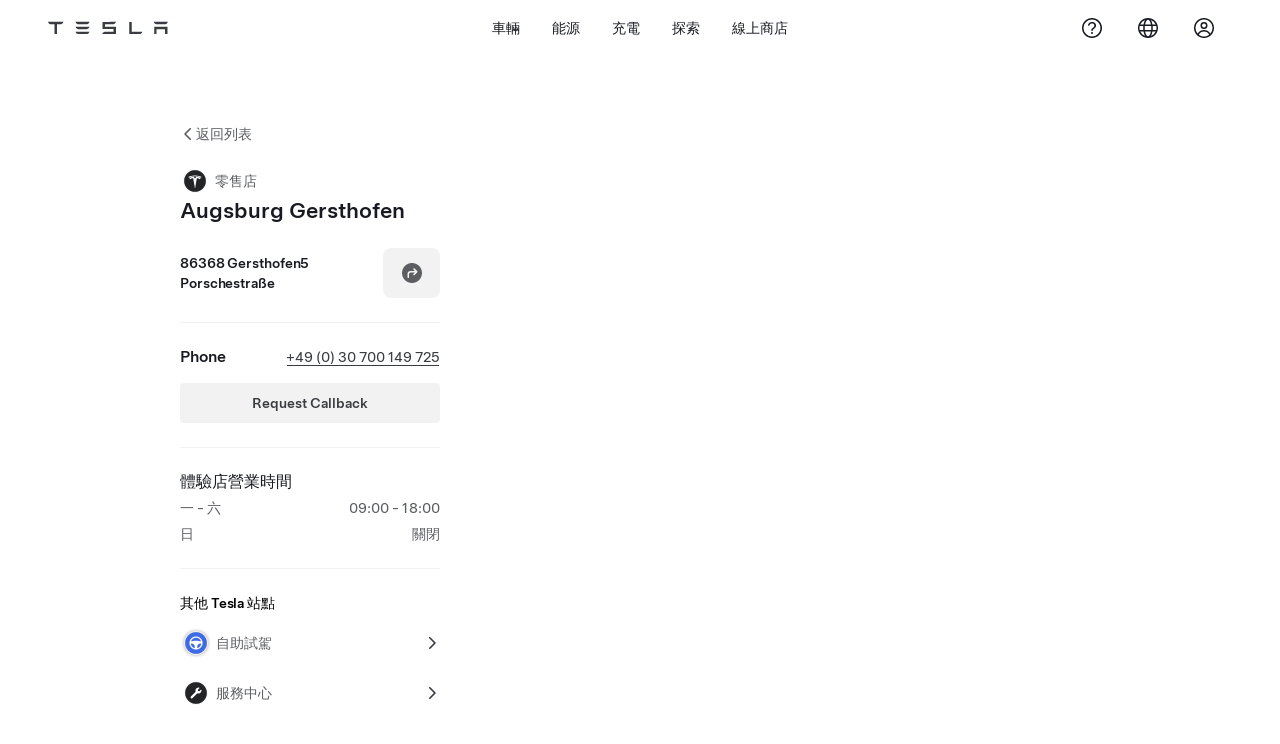

--- FILE ---
content_type: text/html; charset=utf-8
request_url: https://www.tesla.com/zh_tw/findus/location/store/3693
body_size: 12579
content:
<!DOCTYPE html><html dir="ltr" lang="en-US"><head><meta charSet="utf-8" data-next-head=""/><meta name="viewport" content="width=device-width" data-next-head=""/><link href="/assets/findus/icon.ico" rel="icon"/><link rel="stylesheet" media="all" href="https://digitalassets.tesla.com/tesla-design-system/raw/upload/design-system/9.x/index.css"/><meta name="apple-mobile-web-app-status-bar-style" content="black-translucent"/><meta name="viewport" content="width=device-width, initial-scale=1.0, maximum-scale=1.0, user-scalable=no"/><link rel="stylesheet" media="all" href="https://tesla.com/modules/custom/tesla_mega_menu/dist/9.2.0/header.bundle.css"/><link rel="preload" href="/findus/_next/static/css/1c58be8e460ed7b8.css" as="style"/><link rel="stylesheet" href="/findus/_next/static/css/1c58be8e460ed7b8.css" data-n-g=""/><link rel="preload" href="/findus/_next/static/css/7fc31bffc3ad26bb.css" as="style"/><link rel="stylesheet" href="/findus/_next/static/css/7fc31bffc3ad26bb.css" data-n-p=""/><noscript data-n-css=""></noscript><script defer="" nomodule="" src="/findus/_next/static/chunks/polyfills-42372ed130431b0a.js"></script><script src="/findus/_next/static/chunks/webpack-d7740a60c7f69c57.js" defer=""></script><script src="/findus/_next/static/chunks/framework-f0f34dd321686665.js" defer=""></script><script src="/findus/_next/static/chunks/main-a3f881f48846a3a6.js" defer=""></script><script src="/findus/_next/static/chunks/pages/_app-607d0c6fba9a235e.js" defer=""></script><script src="/findus/_next/static/chunks/7e42aecb-b13b71ae60be8faf.js" defer=""></script><script src="/findus/_next/static/chunks/71f82f92-86c876be88ded4d9.js" defer=""></script><script src="/findus/_next/static/chunks/6d2b60a9-e6dd7cf512da3496.js" defer=""></script><script src="/findus/_next/static/chunks/3085-ad197560c9590e5f.js" defer=""></script><script src="/findus/_next/static/chunks/7462-a685718f3fb1ca17.js" defer=""></script><script src="/findus/_next/static/chunks/3596-047aab4711b98de2.js" defer=""></script><script src="/findus/_next/static/chunks/6277-6955b67d069419e7.js" defer=""></script><script src="/findus/_next/static/chunks/4279-436abab53d862bdb.js" defer=""></script><script src="/findus/_next/static/chunks/5707-0c21f64e99b51dd5.js" defer=""></script><script src="/findus/_next/static/chunks/6385-a5ce16894de4b30e.js" defer=""></script><script src="/findus/_next/static/chunks/pages/%5Blocale%5D/findus/location/%5BfunctionType%5D/%5BlocationSlug%5D-4ab010fa046c9374.js" defer=""></script><script src="/findus/_next/static/9_ZtIlk9k4bejdk-F6OZ0/_buildManifest.js" defer=""></script><script src="/findus/_next/static/9_ZtIlk9k4bejdk-F6OZ0/_ssgManifest.js" defer=""></script></head><script>
          const path = window.location.pathname;
          if (!path.includes("list")) document.documentElement.setAttribute("dir", ["he_il", "ar_il", "ar_ae", "ar_qa", "ar_sa"].includes(path.split("/")[1].toLowerCase()) ? "rtl" : "ltr")
          </script><body><div class="tds-header" id="tds-site-header-wrapper"><div id="mega-menu"></div></div><script src="https://tesla.com/modules/custom/tesla_mega_menu/dist/9.2.0/header.bundle.js"></script><div id="__next"><div><div><div class="list-content"><div class="styles_location-conatiner___3Go3"><div class="styles_back-btn__ZiDXm"><svg class="tds-icon tds-icon-chevron-small-270 tds-icon--small" viewBox="0 0 16 16" xmlns="http://www.w3.org/2000/svg"><path fill="currentColor" d="M11.025 13.25a.748.748 0 0 1-1.281.53l-5.25-5.264a.75.75 0 0 1 0-1.06L9.717 2.22a.75.75 0 1 1 1.062 1.06L6.084 7.986l4.722 4.734a.75.75 0 0 1 .219.53"></path></svg><div class="styles_back-btn-text__Fz3eP"><a href="/zh_TW/findus/list">返回列表</a></div></div><div class="styles_location-details__yychh"><div class="styles_card-container__TsVOM"><div class="styles_headerContainer___sXD_"><div class="styles_headerTypeContainer__7clDm"><div class="styles_headerTypeText__wiiUa"><img src="/assets/findus/pin_store_wo_shadow.svg" style="min-width:24px;min-height:24px;margin-right:5px"/><span class="">零售店</span></div></div><div class="styles_card_header_text__FJOxf"><span class="">Augsburg Gersthofen</span></div></div><div><div class="styles_addressLinesAndDirections__vQ7A6"><div><div><span class="styles_addressLineText__5o5NP">86368 Gersthofen5 Porschestraße </span></div></div><div class="styles_addressDrivingDirections__DuBJN"><button class="tds-btn styles_navigateButton__y7PK4"><div><svg class="tds-icon tds-icon-directions-filled tds-icon--default" viewBox="0 0 24 24" xmlns="http://www.w3.org/2000/svg"><path fill="currentColor" d="M12 22c5.523 0 10-4.477 10-10S17.523 2 12 2 2 6.477 2 12s4.477 10 10 10m2.53-14.53 2.75 2.75a.75.75 0 0 1 0 1.06l-2.75 2.75a.75.75 0 1 1-1.06-1.06l1.47-1.47h-4.19A1.75 1.75 0 0 0 9 13.25v3a.75.75 0 0 1-1.5 0v-3A3.25 3.25 0 0 1 10.75 10h4.19l-1.47-1.47a.75.75 0 0 1 1.06-1.06"></path></svg></div></button></div></div><div class="styles_addressNotes__K80WG"></div></div><hr class="cardSectionSeparator"/><div class="styles_contactContainer__K0_Og"><div class="styles_contantStack__Lp9UH"><div class="styles_contactContent__qkoBs"><div class="styles_contactHeader__aW3Ip"><span class="styles_contactHeaderLabel__UUN17">Phone</span><span class=""><a class="tds-link" href="tel:+49 (0) 30 700 149 725" rel="noopener noreferrer" target="_blank">+49 (0) 30 700 149 725</a></span></div><view class="styles_callBackRequestButtonPaddingTop__nczxO"><button type="button" class="tds-btn tds-btn--tertiary styles_callBackRequestButton__3mbYi" aria-label="Request Callback">Request Callback</button></view></div></div></div><hr class="cardSectionSeparator"/><div class="styles_hoursContainer__T9WAW"><span class="styles_hoursHeaderLabel__2hrBl">體驗店營業時間</span><div class="styles_hoursRow__PPTOO"><div><span class="">一 - 六</span></div><div class="styles_timeRanges__E17rO" dir="ltr"><span class="styles_timeRangeText__2e2eR">09:00 - 18:00</span></div></div><div class="styles_hoursRow__PPTOO"><div><span class="">日</span></div><div class="styles_timeRanges__E17rO" dir="ltr"><span class="styles_timeRangeText__2e2eR">關閉</span></div></div></div><div class="styles_footerContainer__8tf3X"><div class="tds-btn_group styles_footerBottomButtonGroup__l9M8_"></div></div><hr class="cardSectionSeparator"/><div class="styles_links_to_other_location_types_container__iqBcI"><span class="styles_links_to_other_location_types_header__KCxyl">其他 Tesla 站點</span><div class="styles_links_to_other_location_types_list__zmEnX"><div class="styles_links_to_other_location_types_list_item___Gqsb"><div class="styles_links_to_other_location_types_list_text__lKYHf"><img src="/assets/findus/pin_selfServeDemoDrive.svg" style="min-width:24px;min-height:24px;margin-right:5px"/><span class="" style="padding-top:5px">自助試駕</span></div><svg class="tds-icon tds-icon-chevron-small-90 tds-icon--small" viewBox="0 0 16 16" xmlns="http://www.w3.org/2000/svg"><path fill="currentColor" d="M4.975 2.75a.748.748 0 0 1 1.281-.53l5.25 5.264a.75.75 0 0 1 0 1.06L6.283 13.78a.75.75 0 1 1-1.062-1.06l4.695-4.706L5.194 3.28a.75.75 0 0 1-.219-.53"></path></svg></div><div class="styles_links_to_other_location_types_list_item___Gqsb"><div class="styles_links_to_other_location_types_list_text__lKYHf"><img src="/assets/findus/pin_service_wo_shadow.svg" style="min-width:24px;min-height:24px;margin-right:5px"/><span class="" style="padding-top:5px">服務中心</span></div><svg class="tds-icon tds-icon-chevron-small-90 tds-icon--small" viewBox="0 0 16 16" xmlns="http://www.w3.org/2000/svg"><path fill="currentColor" d="M4.975 2.75a.748.748 0 0 1 1.281-.53l5.25 5.264a.75.75 0 0 1 0 1.06L6.283 13.78a.75.75 0 1 1-1.062-1.06l4.695-4.706L5.194 3.28a.75.75 0 0 1-.219-.53"></path></svg></div></div></div><div><a href="/zh_TW/drive" target="_blank" class="tds-btn tds-btn--primary styles_max-btn-width__XmNMg" rel="noreferrer noopener">預約試駕</a></div></div><div class="styles_map-image__cVqgS"><img alt="" class="styles_map-preview__GXAor" height="449" src="https://maps.googleapis.com/maps/api/staticmap?center=48.4091003,10.8730918&amp;zoom=15&amp;size=660x449&amp;maptype=&amp;maptype=roadmap&amp;style=feature:landscape%7Celement:geometry%7Ccolor:0xeeeeee&amp;style=feature:poi%7Cvisibility:off&amp;style=feature:road%7Celement:geometry.fill%7Ccolor:0xffffff&amp;style=feature:road%7Celement:geometry.stroke%7Ccolor:0xffffff&amp;style=feature:road%7Celement:labels.text%7Csaturation:-100&amp;style=feature:road.highway%7Celement:geometry.fill%7Ccolor:0xc4c4c4&amp;style=feature:road.highway%7Celement:geometry.stroke%7Ccolor:0xc4c4c4&amp;style=feature:water%7Ccolor:0xD4D4D4
&amp;key=AIzaSyCe3-DH4k4CNuFnqEwV_MGH4viRXX2eth0&amp;markers=48.4091003,10.8730918" width="660"/></div></div></div><div class="footer-links"><a class="tds-link tds-link--secondary footer-link-text" href="/zh_TW/about?redirect=no" target="_blank">Tesla © <!-- -->2026</a><a class="tds-link tds-link--secondary footer-link-text" href="/zh_TW/about/legal?redirect=no" target="_blank">隱私權與法律</a><a class="tds-link tds-link--secondary footer-link-text" href="/zh_TW/contact?redirect=no" target="_blank">聯絡我們</a><a class="tds-link tds-link--secondary footer-link-text" href="/zh_TW/careers?redirect=no" target="_blank">工作機會</a><a class="tds-link tds-link--secondary footer-link-text" href="/zh_TW/updates?redirect=no" target="_blank">獲取電子通訊</a><a class="tds-link tds-link--secondary footer-link-text" href="/zh_TW/findus/list?redirect=no" target="_blank">地點</a></div></div></div></div></div><script id="__NEXT_DATA__" type="application/json">{"props":{"pageProps":{"formattedData":{"address":["86368 Gersthofen5 Porschestraße "],"addressDetails":{"addressNotes":null,"deliveryAddressNotes":null,"directionsLink":"https://maps.google.com/maps?daddr=48.4091003,10.8730918","isDeliveryCentersLocation":false},"comingSoonOpeningDate":null,"comingSoonStatus":null,"additionalNotice":{},"email":"augsburg_sales@tesla.com","hours":[{"days":"一 - 六","timeRanges":["09:00 - 18:00"]},{"days":"日","timeRanges":["Closed"]}],"name":"Augsburg Gersthofen","phoneNumber":"+49 (0) 30 700 149 725","roadSideAssistanceNumber":null,"hotlineNumber":null,"vendorCollisionFunctionRating":null},"functionTypeFromQuery":"stores","googleMapKey":"AIzaSyCe3-DH4k4CNuFnqEwV_MGH4viRXX2eth0","baiduMapAk":"qAt8bB6YfSE69wpL9zPMcSVCdkjQO94Z","gioConfig":{"GIO_ACCOUNT_ID":"","GIO_DATA_RESOURCE_ID":"","GIO_HOST":""},"listFunctionType":"stores","locationData":{"marketing":{"display_driving_directions":true,"service_hours_by_appointment_only":"0","show_on_bodyshop_support_page":false,"show_on_find_us":true,"store_sub_region":{"display_name":"Germany"},"display_name":"Augsburg Gersthofen","roadside_assistance_number":"+49 (0) 30 700 149 725","address_notes":null,"gmaps_override":null,"store_hours_by_appointment_only":"0","location_url_slug":"3693","gmaps_override_longitude":null,"common_name":"Augsburg Gersthofen","store_region":{"name":"europe"},"gmaps_override_latitude":null,"service_center_phone":null,"phone_numbers":"+49 (0) 30 700 149 725"},"functions":[{"business_hours":{"hours":[{"close_hour":"18:00","open_hour":"09:00","day":"Monday","holiday":null,"is_closed":false},{"close_hour":"18:00","open_hour":"09:00","day":"Tuesday","holiday":null,"is_closed":false},{"close_hour":"18:00","open_hour":"09:00","day":"Wednesday","holiday":null,"is_closed":false},{"close_hour":"18:00","open_hour":"09:00","day":"Thursday","holiday":null,"is_closed":false},{"close_hour":"18:00","open_hour":"09:00","day":"Friday","holiday":null,"is_closed":false},{"close_hour":"18:00","open_hour":"09:00","day":"Saturday","holiday":null,"is_closed":false},{"close_hour":null,"open_hour":null,"day":"Sunday","holiday":null,"is_closed":true}]},"address":{"country":"DE","address_validated":false,"city":"Gersthofen","address_1":"5 Porschestraße","address_2":"0","latitude":48.4091003,"county":null,"state_province":"BY","locale":"en-US","address_number":"5","address_street":"Porschestraße","district":"","country_name":null,"address_provider_enum":"google","postal_code":"86368","postal_code_suffix":"","longitude":10.8730918},"address_by_locale":[{"country":"DE","address_validated":false,"city":"Gersthofen","address_1":"5 Porschestraße","address_2":"0","latitude":48.4091003,"county":null,"state_province":"BY","locale":"en-US","address_number":"5","address_street":"Porschestraße","district":"","country_name":null,"address_provider_enum":"google","postal_code":"86368","postal_code_suffix":"","longitude":10.8730918}],"customer_facing_name":"Augsburg Gersthofen Gersthofen BY","translations":{"customerFacingName":{"en-US":"Augsburg Gersthofen Gersthofen BY"}},"name":"Tesla_Center_Delivery","opening_date":"2023-02-18","status":"Open"},{"business_hours":{"hours":[{"close_hour":"09:00","open_hour":"06:00","day":"Monday","holiday":null,"is_closed":false},{"close_hour":"22:00","open_hour":"18:00","day":"Monday","holiday":null,"is_closed":false},{"close_hour":"09:00","open_hour":"06:00","day":"Tuesday","holiday":null,"is_closed":false},{"close_hour":"22:00","open_hour":"18:00","day":"Tuesday","holiday":null,"is_closed":false},{"close_hour":"09:00","open_hour":"06:00","day":"Wednesday","holiday":null,"is_closed":false},{"close_hour":"22:00","open_hour":"18:00","day":"Wednesday","holiday":null,"is_closed":false},{"close_hour":"09:00","open_hour":"06:00","day":"Thursday","holiday":null,"is_closed":false},{"close_hour":"22:00","open_hour":"18:00","day":"Thursday","holiday":null,"is_closed":false},{"close_hour":"09:00","open_hour":"06:00","day":"Friday","holiday":null,"is_closed":false},{"close_hour":"22:00","open_hour":"18:00","day":"Friday","holiday":null,"is_closed":false},{"close_hour":"09:00","open_hour":"06:00","day":"Saturday","holiday":null,"is_closed":false},{"close_hour":"22:00","open_hour":"18:00","day":"Saturday","holiday":null,"is_closed":false},{"close_hour":"22:00","open_hour":"06:00","day":"Sunday","holiday":null,"is_closed":false}]},"address":{"country":"DE","address_validated":null,"city":"Gersthofen","address_1":"5 Porschestraße","address_2":"","latitude":48.4091003,"county":null,"state_province":"BY","locale":"en-US","address_number":"5","address_street":"Porschestraße","district":"","country_name":null,"address_provider_enum":"google","postal_code":"86368","postal_code_suffix":"","longitude":10.8730918},"address_by_locale":[{"country":"DE","address_validated":null,"city":"Gersthofen","address_1":"5 Porschestraße","address_2":"","latitude":48.4091003,"county":null,"state_province":"BY","locale":"en-US","address_number":"5","address_street":"Porschestraße","district":"","country_name":null,"address_provider_enum":"google","postal_code":"86368","postal_code_suffix":"","longitude":10.8730918}],"customer_facing_name":"Augsburg Gersthofen","translations":{"customerFacingName":{"en-US":"Augsburg Gersthofen"}},"name":"Self_Serve_Demo_Drive","opening_date":"2025-07-02","status":"Open"},{"business_hours":{"hours":[]},"address":{"country":"DE","address_validated":false,"city":"Gersthofen","address_1":"5 Porschestraße","address_2":"0","latitude":48.4091003,"county":null,"state_province":"BY","locale":"en-US","address_number":"5","address_street":"Porschestraße","district":"","country_name":null,"address_provider_enum":"google","postal_code":"86368","postal_code_suffix":"","longitude":10.8730918},"address_by_locale":[{"country":"DE","address_validated":false,"city":"Gersthofen","address_1":"5 Porschestraße","address_2":"0","latitude":48.4091003,"county":null,"state_province":"BY","locale":"en-US","address_number":"5","address_street":"Porschestraße","district":"","country_name":null,"address_provider_enum":"google","postal_code":"86368","postal_code_suffix":"","longitude":10.8730918}],"customer_facing_name":"Augsburg Gersthofen","translations":{"customerFacingName":{"en-US":"Augsburg Gersthofen"}},"name":"Tesla_Center_Sales","opening_date":"2023-02-18","status":"Open"},{"business_hours":{"hours":[]},"address":{"country":"DE","address_validated":false,"city":"Gersthofen","address_1":"5 Porschestraße","address_2":"0","latitude":48.4091003,"county":null,"state_province":"BY","locale":"en-US","address_number":"5","address_street":"Porschestraße","district":"","country_name":null,"address_provider_enum":"google","postal_code":"86368","postal_code_suffix":"","longitude":10.8730918},"address_by_locale":[{"country":"DE","address_validated":false,"city":"Gersthofen","address_1":"5 Porschestraße","address_2":"0","latitude":48.4091003,"county":null,"state_province":"BY","locale":"en-US","address_number":"5","address_street":"Porschestraße","district":"","country_name":null,"address_provider_enum":"google","postal_code":"86368","postal_code_suffix":"","longitude":10.8730918}],"customer_facing_name":"Tesla Service Augsburg Porschestrasse","translations":{"customerFacingName":{"en-US":"Tesla Service Augsburg Porschestrasse"}},"name":"Tesla_Center_Service","opening_date":"2023-02-18","status":"Open"},{"business_hours":{"hours":[]},"address":{"country":"DE","address_validated":false,"city":"Gersthofen","address_1":"5 Porschestraße","address_2":"","latitude":48.4091003,"county":null,"state_province":"BY","locale":"en-US","address_number":"5","address_street":"Porschestraße","district":"","country_name":null,"address_provider_enum":"google","postal_code":"86368","postal_code_suffix":"","longitude":10.8730918},"address_by_locale":[{"country":"DE","address_validated":false,"city":"Gersthofen","address_1":"5 Porschestraße","address_2":"","latitude":48.4091003,"county":null,"state_province":"BY","locale":"en-US","address_number":"5","address_street":"Porschestraße","district":"","country_name":null,"address_provider_enum":"google","postal_code":"86368","postal_code_suffix":"","longitude":10.8730918}],"customer_facing_name":null,"name":"Vendor_Tire_Hotel","opening_date":"2023-02-13","status":"Open"}],"tesla_center_collision_function":{"company_phone":null},"key_data":{"address":{"country":"DE","address_validated":false,"city":"Gersthofen","address_1":"5 Porschestraße","address_2":"","latitude":48.4091003,"county":null,"state_province":"BY","locale":"en-US","address_number":"5","address_street":"Porschestraße","district":"","country_name":"Germany","address_provider_enum":"google","postal_code":"86368","postal_code_suffix":"","longitude":10.8730918},"phone":"+49 (0) 30 700 149 725","local_address":null,"use_local_address":false,"geo_point":{"lon":10.8730918,"lat":48.4091003},"status":{"name":"Open"},"address_by_locale":[{"country":"DE","city":"Gersthofen","address_1":"5 Porschestraße","address_2":"","latitude":48.4091003,"country_name":null,"state_province":"BY","locale":"en-US","postal_code":"86368","longitude":10.8730918}]},"self_serve_demo_drive_function":{"by_appointment_only":false,"phone_number":"30 700149725","email":"augsburg_sales@tesla.com"},"attributes":[{"name":"Tesla_Center_Service_Customer_Facing"},{"name":"Tesla_Center_Sales_Customer_Facing"},{"name":"Tesla_Center_Service_Glass"},{"name":"Tesla_Center_Delivery_Customer_Facing"},{"name":"Tesla_Center_Service_Tires"},{"name":"Tesla_Center_Service_Touchless_Pickup_And_Dropoff"},{"name":"Tesla_Center_Sales_Tesla_Center"},{"name":"Demo_Drive_Extended_Hours"}],"sales_function":{"business_hours":{"hours":[{"close_hour":"18:00","open_hour":"09:00","day":"Monday","holiday":null,"is_closed":false},{"close_hour":"18:00","open_hour":"09:00","day":"Tuesday","holiday":null,"is_closed":false},{"close_hour":"18:00","open_hour":"09:00","day":"Wednesday","holiday":null,"is_closed":false},{"close_hour":"18:00","open_hour":"09:00","day":"Thursday","holiday":null,"is_closed":false},{"close_hour":"18:00","open_hour":"09:00","day":"Friday","holiday":null,"is_closed":false},{"close_hour":"18:00","open_hour":"09:00","day":"Saturday","holiday":null,"is_closed":false},{"close_hour":null,"open_hour":null,"day":"Sunday","holiday":null,"is_closed":true}]},"show_on_find_us":true,"store_email":"augsburg_sales@tesla.com"},"service_function":{"business_hours":{"hours":[{"close_hour":"17:00","open_hour":"08:00","day":"Monday","holiday":null,"is_closed":false},{"close_hour":"17:00","open_hour":"08:00","day":"Tuesday","holiday":null,"is_closed":false},{"close_hour":"17:00","open_hour":"08:00","day":"Wednesday","holiday":null,"is_closed":false},{"close_hour":"17:00","open_hour":"08:00","day":"Thursday","holiday":null,"is_closed":false},{"close_hour":"17:00","open_hour":"08:00","day":"Friday","holiday":null,"is_closed":false},{"close_hour":null,"open_hour":null,"day":"Saturday","holiday":null,"is_closed":true},{"close_hour":null,"open_hour":null,"day":"Sunday","holiday":null,"is_closed":true}]},"customer_facing_coming_soon_date":null,"coming_soon_longitude":null,"show_on_find_us":true,"coming_soon_name":null,"service_center_email":null,"coming_soon_latitude":null,"find_us_status":null},"delivery_function":{"address_note":null,"delivery_enabled":true,"show_on_find_us":false,"phone_number":null,"vrl_enabled":true},"trtId":3693,"sales_or_gallery":true},"locationSlug":"3693","currentLocationType":"sales","allLocationTypesApartFromCurrent":["self_serve_demo_drive","service"],"translations":{"app_strings":{"findUs_description":"使用互動式「聯絡我們」地圖，在外出行動時隨時隨地尋找 Tesla 充電站，服務中心，展示中心和零售店。","findUs_keywords":"Tesla 充電站地圖, Tesla 充電站, 我附近的 Tesla 充電站, Tesla 零售店, Tesla 服務中心, Tesla 展示中心, 電動車充電, 我在哪裡可以為我的 Tesla 充電, 電動車充電站, 電動汽車充電站, 電動車充電, 互動式「搜尋我們」地圖, 全球超級充電站地圖, 全球 Tesla 充電地圖, 全球目的地充電站","title":"搜尋我們 | Tesla"},"errors":{"default":"發生問題！","noLocations":"無法找到您要查詢的地點。","serviceDown":"無法連線伺服器"},"filters":{"__RestOfWorld":{"all_demo_drive":"試駕"},"all_destination_chargers":"目的地充電座","all_service_collision":"服務與鈑噴","all_stores_and_delivery":"零售店與展廳","all_superchargers":"超級充電站","bodyRepairCenter":"鈑噴中心","bodyshop":"鈑噴中心","buttons":{"apply":"使用","cancel":"取消","clear":"清除"},"coming_soon_service_centers":"服務中心（即將推出）","coming_soon_superchargers":"超級充電站即將推出","delivery_centers":"交付中心","desktopLabel":"搜尋我們","in_store_demo_drive":"店內","mobileLabel":"篩選","nacs_superchargers":"NACS 合作夥伴","open_to_all_evs_superchargers":"他牌電動車","open_to_all_evs_destination_chargers":"他牌電動車","self_serve_demo_drive":"自助服務","vehicle_type":"車輛類型：","stores":"零售店","tesla_collision_centers":"Tesla 鈑噴中心","tesla_exclusive_superchargers":"Tesla","tesla_exclusive_destination_chargers":"Tesla","tesla_service_centers":"服務中心"},"callback":{"request_a_call":"要求回電","callback_requested":"已要求回電","callback_failed":"回電要求失敗","first_name":"名","last_name":"姓","email":"電子郵件","phone":"電話","zip_code":"郵遞區號","notes":"附註","feedback_optional":"非必填","product_interest":"有興趣的產品","submit":"提交","model_s":"Model S","model_3":"Model 3","model_x":"Model X","model_y":"Model Y","cybertruck":"Cybertruck","roadster":"Roadster","solar_panels":"太陽能電池板","solar_roof":"太陽能屋頂 Solar Roof","charging":"充電","powerwall":"Powerwall","get_updates":"訂閱最新資訊","required":"必填","invalid_email":"無效的電子郵件地址","invalid_phone":"無效的電話號碼","select_one_product":"請至少選擇一種產品","callback_success":"Tesla 產品顧問將會盡快與您聯絡。\n我們也會定期將最新 Tesla 資訊寄送至您所提供的電郵地址。","callback_error":"請再試一次","non_emea_consent_message":"透過按一下「提交」，即表示我授權 Tesla 透過我提供的聯絡資訊聯絡我此要求的相關事宜。我了解所收到的電話或簡訊可能是自動撥號、電腦輔助撥號或預錄訊息。需支付正常的訊息和資料費用。我隨時可以在 Tesla 應用程式或者透過\u003ca href=\"{{URL}}\" class=\"tds-link\"\u003e取消訂閱\u003c/a\u003e退出訂閱。完成您的請求不需要此同意。","emea_consent_message":"我同意取得 Tesla 產品的相關通訊，包括透過電話或簡訊的行銷方式。我理解並同意 \u003ca href=\"{{PRIVACY}}\" class=\"tds-link\"\u003eTesla 的隱私聲明\u003c/a\u003e和\u003ca href=\"{{TERMS}}\" class=\"tds-link\"\u003e使用條款\u003c/a\u003e 。"},"footer":{"careers":"工作機會","contact":"聯絡我們","forums":"論壇","impressum":"版權聲明","locations":"地點","newsletter":"獲取電子通訊","privacyLegal":"隱私權與法律","recallInfo":"召回資訊","signOut":"登出","teslaConnect":"Tesla Connect"},"list":{"commonStrings":{"title":"搜尋我們","backToList":"返回列表"},"country":{"AD":"安道爾","AE":"阿拉伯聯合酋長國","AF":"阿富汗","AG":"安地卡及巴布達","AI":"安吉拉","AL":"阿爾巴尼亞","AM":"亞美尼亞","AN":"荷屬安的列斯","AO":"安哥拉","AQ":"南極洲","AR":"阿根廷","AS":"美屬薩摩亞","AT":"奧地利","AU":"澳洲","AW":"阿魯巴","AX":"奧蘭群島","AZ":"亞塞拜然","BA":"波士尼亞與赫塞哥維納","BB":"巴貝多","BD":"孟加拉","BE":"比利時","BF":"布吉納法索","BG":"保加利亞","BH":"巴林","BI":"蒲隆地","BJ":"貝南","BL":"聖巴泰勒米","BM":"百慕達","BN":"汶萊","BO":"玻利維亞","BQ":"荷屬加勒比區","BR":"巴西","BS":"巴哈馬","BT":"不丹","BV":"波維特島","BW":"波札那","BY":"白俄羅斯","BZ":"貝里斯","CA":"加拿大","CC":"科克斯（基靈）群島","CD":"剛果（金莎薩）","CF":"中非共和國","CG":"剛果（布拉柴維爾）","CH":"瑞士","CI":"象牙海岸","CK":"庫克群島","CL":"智利","CM":"喀麥隆","CN":"中國大陸","CO":"哥倫比亞","CR":"哥斯大黎加","CU":"古巴","CV":"維德角","CW":"庫拉索","CX":"聖誕島","CY":"賽普勒斯","CZ":"捷克","DE":"德國","DJ":"吉布地","DK":"丹麥","DM":"多明尼加","DO":"多明尼加共和國","DZ":"阿爾及利亞","EC":"厄瓜多","EE":"愛沙尼亞","EG":"埃及","EH":"西撒哈拉","ER":"厄利垂亞","ES":"西班牙","ET":"衣索比亞","FI":"芬蘭","FJ":"斐濟","FK":"福克蘭群島","FM":"密克羅尼西亞","FO":"法羅群島","FR":"法國","GA":"加彭","GB":"英國","GD":"格瑞那達","GE":"喬治亞","GF":"法屬圭亞那","GG":"根西","GH":"迦納","GI":"直布羅陀","GL":"格陵蘭","GM":"甘比亞","GN":"幾內亞","GP":"瓜地洛普","GQ":"赤道幾內亞","GR":"希臘","GS":"南喬治亞及南桑威奇群島","GT":"瓜地馬拉","GU":"關島","GW":"幾內亞比索","GY":"圭亞那","HK":"香港","HM":"赫德島和麥當勞群島","HN":"洪都拉斯","HR":"克羅埃西亞","HT":"海地","HU":"匈牙利","ID":"印尼","IE":"愛爾蘭","IL":"以色列","IM":"馬恩島","IN":"印度","IO":"英屬印度洋領地","IQ":"伊拉克","IR":"伊朗","IS":"冰島","IT":"意大利","JE":"澤西島","JM":"牙買加","JO":"約旦","JP":"日本","KE":"肯尼亞","KG":"吉爾吉斯","KH":"柬埔寨","KI":"基里巴斯","KM":"葛摩","KN":"聖基茨和尼維斯","KP":"北韓","KR":"南韓","KW":"科威特","KY":"開曼群島","KZ":"哈薩克","LA":"老撾","LB":"黎巴嫩","LC":"聖盧西亞","LI":"列支敦士登","LK":"斯里蘭卡","LR":"利比里亞","LS":"萊索托","LT":"立陶宛","LU":"盧森堡","LV":"拉脫維亞","LY":"利比亞","MA":"摩洛哥","MC":"摩納哥","MD":"摩爾多瓦","ME":"黑山共和國","MF":"聖馬丁（法屬）","MG":"馬達加斯加","MH":"馬紹爾群島","MK":"馬其頓","ML":"馬里","MM":"緬甸","MN":"蒙古","MO":"澳門","MP":"北馬里亞納群島","MQ":"馬提尼克","MR":"毛里塔尼亞","MS":"蒙特塞拉特","MT":"馬耳他","MU":"毛里裘斯","MV":"馬爾代夫","MW":"馬拉維","MX":"墨西哥","MY":"馬來西亞","MZ":"莫桑比克","NA":"納米比亞","NC":"新喀里多尼亞","NE":"尼日爾","NF":"諾福克島","NG":"尼日利亞","NI":"尼加拉瓜","NL":"荷蘭","NO":"挪威","NP":"尼泊爾","NR":"瑙魯","NU":"紐埃","NZ":"紐西蘭","OM":"阿曼","PA":"巴拿馬","PE":"秘魯","PF":"法屬玻里尼西亞","PG":"巴布亞新幾內亞","PH":"菲律賓","PK":"巴基斯坦","PL":"波蘭","PM":"聖皮埃爾和密克隆群島","PN":"皮特凱恩","PR":"波多黎各","PS":"巴勒斯坦領土","PT":"葡萄牙","PW":"帛琉","PY":"巴拉圭","QA":"卡塔爾","RE":"留尼汪島","RO":"羅馬尼亞","RS":"塞爾維亞","RU":"俄羅斯","RW":"盧旺達","SA":"沙特阿拉伯","SB":"所羅門群島","SC":"塞舌爾","SD":"蘇丹","SE":"瑞典","SG":"新加坡","SH":"聖赫勒拿島","SI":"斯洛文尼亞","SJ":"斯瓦爾巴群島和揚馬延島","SK":"斯洛伐克","SL":"塞拉利昂","SM":"聖馬力諾","SN":"塞內加爾","SO":"索馬里","SR":"蘇利南","SS":"南蘇丹","ST":"Sao Tome and Principe","SV":"薩爾瓦多","SX":"荷屬聖馬丁","SY":"敘利亞","SZ":"斯威士蘭","TC":"土克凱可群島","TD":"查德","TF":"法國南部領土","TG":"多哥","TH":"泰國","TJ":"塔吉克斯坦","TK":"托克勞群島","TL":"東帝汶","TM":"土庫曼斯坦","TN":"突尼斯","TO":"湯加","TR":"土耳其","TT":"特立尼達和多巴哥","TV":"圖瓦盧","TW":"台灣","TZ":"坦桑尼亞","UA":"烏克蘭","UG":"烏干達","UM":"美屬外島","US":"美國","UY":"烏拉圭","UZ":"烏茲別克","VA":"梵蒂岡","VC":"聖文森特和格林納丁斯","VE":"委內瑞拉","VG":"英屬維京群島","VI":"美屬處女群島","VN":"越南","VU":"瓦努阿圖","WF":"瓦利斯和富圖納群島","WS":"薩摩亞","YE":"也門","YT":"馬約特","ZA":"南非","ZM":"贊比亞","ZW":"津巴布韋"},"countryPageHeader":{"bodyshop":{"Andorra":"Tesla 鈑噴中心 - 安道爾","Australia":"Tesla 鈑噴中心 - 澳洲","Austria":"Tesla 鈑噴中心 - 奧地利","Belgium":"Tesla 鈑噴中心 - 比利時","Bosnia and Herzegovina":"Tesla 鈑噴中心 - 波士尼亞與赫塞哥維納","Bulgaria":"Tesla 鈑噴中心 - 保加利亞","Canada":"Tesla 鈑噴中心 - 加拿大","Chile":"Tesla 鈑噴中心 - 智利","China":"Tesla 鈑噴中心 - 中國大陸","China Mainland":"Tesla 鈑噴中心 - 中國大陸","Colombia":"Tesla 鈑噴中心 - 哥倫比亞","Croatia":"Tesla 鈑噴中心 - 克羅埃西亞","Czech Republic":"Tesla 鈑噴中心 - 捷克共和國","Czechia":"Tesla 鈑噴中心 - 捷克","Denmark":"Tesla 鈑噴中心 - 丹麥","Estonia":"Tesla 鈑噴中心 - 愛沙尼亞","Europe (Other)":"Tesla 鈑噴中心 - 歐洲（其他國家/地區）","Finland":"Tesla 鈑噴中心 - 芬蘭","France":"Tesla 鈑噴中心 - 法國","Germany":"Tesla 鈑噴中心 - 德國","Gibraltar":"Tesla 鈑噴中心 - 直布羅陀","Greece":"Tesla 鈑噴中心 - 希臘","Hungary":"Tesla 鈑噴中心 - 匈牙利","Iceland":"Tesla 鈑噴中心 - 冰島","India":"Tesla 鈑噴中心 - 印度","Ireland":"Tesla 鈑噴中心 - 愛爾蘭","Israel":"Tesla 鈑噴中心 - 以色列","Italy":"Tesla 鈑噴中心 - 義大利","Japan":"Tesla 鈑噴中心 - 日本","Jordan":"Tesla 鈑噴中心 - 約旦","Kazakhstan":"Tesla 鈑噴中心 - 哈薩克","Latvia":"Tesla 鈑噴中心 - 拉脫維亞","Liechtenstein":"Tesla 鈑噴中心 - 列支敦士登","Lithuania":"Tesla 鈑噴中心 - 立陶宛","Luxembourg":"Tesla 鈑噴中心 - 盧森堡","Malta":"Tesla 鈑噴中心 - 馬爾他","Mexico":"Tesla 鈑噴中心 - 墨西哥","Montenegro":"Tesla 鈑噴中心 - 蒙特內哥羅","Nederland":"Tesla 鈑噴中心 - 荷蘭","Netherlands":"Tesla 鈑噴中心 - 荷蘭","New Zealand":"Tesla 鈑噴中心 - 紐西蘭","North Macedonia":"Tesla 鈑噴中心 - 北馬其頓","Norway":"Tesla 鈑噴中心 - 挪威","Philippines":"Tesla 鈑噴中心 - 菲律賓","Poland":"Tesla 鈑噴中心 - 波蘭","Portugal":"Tesla 鈑噴中心 - 葡萄牙","Qatar":"Tesla 鈑噴中心 - 卡達","Romania":"Tesla 鈑噴中心 - 羅馬尼亞","Russia":"Tesla 鈑噴中心 - 俄羅斯","San Marino":"Tesla 鈑噴中心 - 聖馬利諾","Serbia":"Tesla 鈑噴中心 - 塞爾維亞","Singapore":"Tesla 鈑噴中心 - 新加坡","Slovakia":"Tesla 鈑噴中心 - 斯洛伐克","Slovenia":"Tesla 鈑噴中心 - 斯洛維尼亞","South Korea":"Tesla 鈑噴中心 - 南韓","Spain":"Tesla 鈑噴中心 - 西班牙","Sweden":"Tesla 鈑噴中心 - 瑞典","Switzerland":"Tesla 鈑噴中心 - 瑞士","Taiwan":"Tesla 鈑噴中心 - 臺灣","Turkey":"Tesla 鈑噴中心 - 土耳其","USA":"Tesla 鈑噴中心 - 美國","Ukraine":"Tesla 鈑噴中心 - 烏克蘭","United Arab Emirates":"Tesla 鈑噴中心 - 阿拉伯聯合大公國","United Kingdom":"Tesla 鈑噴中心 - 英國","United States":"Tesla 鈑噴中心 - 美國","Hong Kong":"Tesla 鈑噴中心 - 香港"},"destination_charger":{"Andorra":"Tesla 目的地充電站 - 安道爾","Australia":"Tesla 目的地充電站 - 澳洲","Austria":"Tesla 目的地充電站 - 奧地利","Belgium":"Tesla 目的地充電站 - 比利時","Bosnia and Herzegovina":"Tesla 目的地充電站 - 波士尼亞與赫塞哥維納","Bulgaria":"Tesla 目的地充電站 - 保加利亞","Canada":"Tesla 目的地充電站 - 加拿大","Chile":"Tesla 目的地充電站 - 智利","China":"Tesla 目的地充電站 - 中國大陸","China Mainland":"Tesla 目的地充電站 - 中國大陸","Colombia":"Tesla 目的地充電站 - 哥倫比亞","Croatia":"Tesla 目的地充電站 - 克羅埃西亞","Czech Republic":"Tesla 目的地充電站 - 捷克共和國","Czechia":"Tesla 目的地充電站 - 捷克","Denmark":"Tesla 目的地充電站 - 丹麥","Estonia":"Tesla 目的地充電站 - 愛沙尼亞","Europe (Other)":"Tesla 目的地充電站 - 歐洲（其他國家/地區）","Finland":"Tesla 目的地充電站 - 芬蘭","France":"Tesla 目的地充電站 - 法國","Germany":"Tesla 目的地充電站 - 德國","Gibraltar":"Tesla 目的地充電站 - 直布羅陀","Greece":"Tesla 目的地充電站 - 希臘","Hong Kong":"Tesla 目的地充電站 - 香港","Hungary":"Tesla 目的地充電站 - 匈牙利","Iceland":"Tesla 目的地充電站 - 冰島","India":"Tesla 目的地充電站 - 印度","Ireland":"Tesla 目的地充電站 - 愛爾蘭","Israel":"Tesla 目的地充電站 - 以色列","Italy":"Tesla 目的地充電站 - 義大利","Japan":"Tesla 目的地充電站 - 日本","Jordan":"Tesla 目的地充電站 - 約旦","Kazakhstan":"Tesla 目的地充電站 - 哈薩克","Latvia":"Tesla 目的地充電站 - 拉脫維亞","Liechtenstein":"Tesla 目的地充電站 - 列支敦士登","Lithuania":"Tesla 目的地充電站 - 立陶宛","Luxembourg":"Tesla 目的地充電站 - 盧森堡","Macau":"Tesla 目的地充電站 - 澳門","Malta":"Tesla 目的地充電站 - 馬爾他","Mexico":"Tesla 目的地充電站 - 墨西哥","Montenegro":"Tesla 目的地充電站 - 蒙特內哥羅","Morocco":"Tesla 目的地充電站 - 摩洛哥","Nederland":"Tesla 目的地充電站 - 荷蘭","Netherlands":"Tesla 目的地充電站 - 荷蘭","New Zealand":"Tesla 目的地充電站 - 紐西蘭","North Macedonia":"Tesla 目的地充電站 - 北馬其頓","Norway":"Tesla 目的地充電站 - 挪威","Philippines":"Tesla 目的地充電站 - 菲律賓","Poland":"Tesla 目的地充電站 - 波蘭","Portugal":"Tesla 目的地充電站 - 葡萄牙","Qatar":"Tesla 目的地充電站 - 卡達","Romania":"Tesla 目的地充電站 - 羅馬尼亞","Russia":"Tesla 目的地充電站 - 俄羅斯","San Marino":"Tesla 目的地充電站 - 聖馬利諾","Serbia":"Tesla 目的地充電站 - 塞爾維亞","Singapore":"Tesla 目的地充電站 - 新加坡","Slovakia":"Tesla 目的地充電站 - 斯洛伐克","Slovenia":"Tesla 目的地充電站 - 斯洛維尼亞","South Korea":"Tesla 目的地充電站 - 南韓","Spain":"Tesla 目的地充電站 - 西班牙","Sweden":"Tesla 目的地充電站 - 瑞典","Switzerland":"Tesla 目的地充電站 - 瑞士","Taiwan":"Tesla 目的地充電站 - 台灣","Turkey":"Tesla 目的地充電站 - 土耳其","USA":"Tesla 目的地充電站 - 美國","Ukraine":"Tesla 目的地充電站 - 烏克蘭","United Arab Emirates":"Tesla 目的地充電站 - 阿拉伯聯合大公國","United Kingdom":"Tesla 目的地充電站 - 英國","United States":"Tesla 目的地充電站 - 美國"},"sales":{"Andorra":"Tesla 零售店 - 安道爾","Australia":"Tesla 零售店 - 澳洲","Austria":"Tesla 零售店 - 奧地利","Belgium":"Tesla 零售店 - 比利時","Bosnia and Herzegovina":"Tesla 零售店 - 波士尼亞與赫塞哥維納","Bulgaria":"Tesla 零售店 - 保加利亞","Canada":"Tesla 零售店 - 加拿大","Chile":"Tesla 零售店 - 智利","China":"Tesla 零售店 - 中國大陸","China Mainland":"Tesla 零售店 - 中國大陸","Colombia":"Tesla 零售店 - 哥倫比亞","Croatia":"Tesla 零售店 - 克羅埃西亞","Czech Republic":"Tesla 零售店 - 捷克共和國","Czechia":"Tesla 零售店 - 捷克","Denmark":"Tesla 零售店 - 丹麥","Estonia":"Tesla 零售店 - 愛沙尼亞","Europe (Other)":"Tesla 零售店 - 歐洲（其他國家/地區）","Finland":"Tesla 零售店 - 芬蘭","France":"Tesla 零售店 - 法國","Germany":"Tesla 零售店 - 德國","Gibraltar":"Tesla 零售店 - 直布羅陀","Greece":"Tesla 零售店 - 希臘","Hong Kong":"Tesla 零售店 - 香港","Hungary":"Tesla 零售店 - 匈牙利","Iceland":"Tesla 零售店 - 冰島","India":"Tesla 零售店 - 印度","Ireland":"Tesla 零售店 - 愛爾蘭","Israel":"Tesla 零售店 - 以色列","Italy":"Tesla 零售店 - 義大利","Japan":"Tesla 零售店 - 日本","Jordan":"Tesla 零售店 - 約旦","Kazakhstan":"Tesla 零售店 - 哈薩克","Latvia":"Tesla 零售店 - 拉脫維亞","Liechtenstein":"Tesla 零售店 - 列支敦士登","Lithuania":"Tesla 零售店 - 立陶宛","Luxembourg":"Tesla 零售店 - 盧森堡","Macau":"Tesla 零售店 - 澳門","Malta":"Tesla 零售店 - 馬爾他","Mexico":"Tesla 零售店 - 墨西哥","Montenegro":"Tesla 零售店 - 蒙特內哥羅","Nederland":"Tesla 零售店 - 荷蘭","Netherlands":"Tesla 零售店 - 荷蘭","New Zealand":"Tesla 零售店 - 紐西蘭","North Macedonia":"Tesla 零售店 - 北馬其頓","Norway":"Tesla 零售店 - 挪威","Philippines":"Tesla 零售店 - 菲律賓","Poland":"Tesla 零售店 - 波蘭","Portugal":"Tesla 零售店 - 葡萄牙","Puerto Rico":"Tesla 零售店 - 波多黎各","Qatar":"Tesla 零售店 - 卡達","Romania":"Tesla 零售店 - 羅馬尼亞","Russia":"Tesla 零售店 - 俄羅斯","San Marino":"Tesla 零售店 - 聖馬利諾","Serbia":"Tesla 零售店 - 塞爾維亞","Singapore":"Tesla 零售店 - 新加坡","Slovakia":"Tesla 零售店 - 斯洛伐克","Slovenia":"Tesla 零售店 - 斯洛維尼亞","South Korea":"Tesla 零售店 - 南韓","Spain":"Tesla 零售店 - 西班牙","Sweden":"Tesla 零售店 - 瑞典","Switzerland":"Tesla 零售店 - 瑞士","Taiwan":"Tesla 零售店 - 台灣","Turkey":"Tesla 零售店 - 土耳其","USA":"Tesla 零售店與展廳 - 美國","Ukraine":"Tesla 零售店 - 烏克蘭","United Arab Emirates":"Tesla 零售店 - 阿拉伯聯合大公國","United Kingdom":"Tesla 零售店 - 英國","United States":"Tesla 零售店與展廳 - 美國"},"self_serve_demo_drive":{"Andorra":"自助試駕 - 安道爾","Australia":"自助試駕 - 澳洲","Austria":"自助試駕 - 奧地利","Belgium":"自助試駕 - 比利時","Bosnia and Herzegovina":"自助試駕 - 波士尼亞與赫塞哥維納","Bulgaria":"自助試駕 - 保加利亞","Canada":"自助試駕 - 加拿大","Chile":"自助試駕 - 智利","China":"自助試駕 - 中國","China Mainland":"自助試駕 - 中國","Colombia":"自助試駕 - Colombia","Croatia":"自助試駕 - 克羅埃西亞","Czech Republic":"自助試駕 - 捷克共和國","Czechia":"自助試駕 - 捷克","Denmark":"自助試駕 - 丹麥","Estonia":"自助試駕 - 愛沙尼亞","Europe (Other)":"自助試駕 - 歐洲（其他國家/地區）","Finland":"自助試駕 - 芬蘭","France":"自助試駕 - 法國","Germany":"自助試駕 - 德國","Gibraltar":"自助試駕 - 直布羅陀","Greece":"自助試駕 - 希臘","Hong Kong":"自助試駕 - 香港","Hungary":"自助試駕 - 匈牙利","Iceland":"自助試駕 - 冰島","India":"自助試駕 - 印度","Ireland":"自助試駕 - 愛爾蘭","Israel":"自助試駕 - 以色列","Italy":"自助試駕 - 義大利","Japan":"自助試駕 - 日本","Jordan":"自助試駕 - 約旦","Kazakhstan":"自助試駕 - 哈薩克","Latvia":"自助試駕 - 拉脫維亞","Liechtenstein":"自助試駕 - 列支敦斯登","Lithuania":"自助試駕 - 立陶宛","Luxembourg":"自助試駕 - 盧森堡","Macau":"自助試駕 - 澳門","Malta":"Tesla 服務中心 - 馬爾他","Mexico":"自助試駕 - 墨西哥","Montenegro":"自助試駕 - 蒙特內哥羅","Nederland":"自助試駕 - 荷蘭","Netherlands":"自助試駕 - 荷蘭","New Zealand":"自助試駕 - 紐西蘭","North Macedonia":"自助試駕 - 北馬其頓","Norway":"自助試駕 - 挪威","Philippines":"自助試駕 - 菲律賓","Poland":"自助試駕 - 波蘭","Portugal":"自助試駕 - 葡萄牙","Puerto Rico":"自助試駕 - 波多黎各","Qatar":"自助試駕 - 卡達","Romania":"自助試駕 - 羅馬尼亞","Russia":"自助試駕 - 俄羅斯","San Marino":"自助試駕 - 聖馬力諾","Serbia":"自助試駕 - 塞爾維亞","Singapore":"自助試駕 - 新加坡","Slovakia":"自助試駕 - 斯洛伐克","Slovenia":"自助試駕 - 斯洛維尼亞","South Korea":"自助試駕 - 南韓","Spain":"自助試駕 - 西班牙","Sweden":"自助試駕 - 瑞典","Switzerland":"自助試駕 - 瑞士","Taiwan":"自助試駕 - 臺灣","Turkey":"自助試駕 - 土耳其","USA":"自助試駕 - 美國","Ukraine":"自助試駕 - 烏克蘭","United Arab Emirates":"自助試駕 - 阿拉伯聯合大公國","United Kingdom":"自助試駕 - 英國","United States":"自助試駕 - 美國"},"service":{"Andorra":"Tesla 服務中心 - 安道爾","Australia":"Tesla 服務中心 - 澳洲","Austria":"Tesla 服務中心 - 奧地利","Belgium":"Tesla 服務中心 - 比利時","Bosnia and Herzegovina":"Tesla 服務中心 - 波士尼亞與赫塞哥維納","Bulgaria":"Tesla 服務中心 - 保加利亞","Canada":"Tesla 服務中心 - 加拿大","Chile":"Tesla 服務中心 - 智利","China":"Tesla 服務中心 - 中國大陸","China Mainland":"Tesla 服務中心 - 中國大陸","Colombia":"Tesla 服務中心 - 哥倫比亞","Croatia":"Tesla 服務中心 - 克羅埃西亞","Czech Republic":"Tesla 服務中心 - 捷克共和國","Czechia":"Tesla 服務中心 - 捷克","Denmark":"Tesla 服務中心 - 丹麥","Estonia":"Tesla 服務中心 - 愛沙尼亞","Europe (Other)":"Tesla 服務中心 - 歐洲（其他國家/地區）","Finland":"Tesla 服務中心 - 芬蘭","France":"Tesla 服務中心 - 法國","Germany":"Tesla 服務中心 - 德國","Gibraltar":"Tesla 服務中心 - 直布羅陀","Greece":"Tesla 服務中心 - 希臘","Hong Kong":"Tesla 服務中心 - 香港","Hungary":"Tesla 服務中心 - 匈牙利","Iceland":"Tesla 服務中心 - 冰島","India":"Tesla 服務中心 - 印度","Ireland":"Tesla 服務中心 - 愛爾蘭","Israel":"Tesla 服務中心 - 以色列","Italy":"Tesla 服務中心 - 義大利","Japan":"Tesla 服務中心 - 日本","Jordan":"Tesla 服務中心 - 約旦","Kazakhstan":"Tesla 服務中心 - 哈薩克","Latvia":"Tesla 服務中心 - 拉脫維亞","Liechtenstein":"Tesla 服務中心 - 列支敦士登","Lithuania":"Tesla 服務中心 - 立陶宛","Luxembourg":"Tesla 服務中心 - 盧森堡","Macau":"Tesla 服務中心 - 澳門","Malta":"Tesla 服務中心 - 馬爾他","Mexico":"Tesla 服務中心 - 墨西哥","Montenegro":"Tesla 服務中心 - 蒙特內哥羅","Nederland":"Tesla 服務中心 - 荷蘭","Netherlands":"Tesla 服務中心 - 荷蘭","New Zealand":"Tesla 服務中心 - 紐西蘭","North Macedonia":"Tesla 服務中心 - 北馬其頓","Norway":"Tesla 服務中心 - 挪威","Philippines":"Tesla 服務中心 - 菲律賓","Poland":"Tesla 服務中心 - 波蘭","Portugal":"Tesla 服務中心 - 葡萄牙","Puerto Rico":"Tesla 服務中心 - 波多黎各","Qatar":"Tesla 服務中心 - 卡達","Romania":"Tesla 服務中心 - 羅馬尼亞","Russia":"Tesla 服務中心 - 俄羅斯","San Marino":"Tesla 服務中心 - 聖馬利諾","Serbia":"Tesla 服務中心 - 塞爾維亞","Singapore":"Tesla 服務中心 - 新加坡","Slovakia":"Tesla 服務中心 - 斯洛伐克","Slovenia":"Tesla 服務中心 - 斯洛維尼亞","South Korea":"Tesla 服務中心 - 南韓","Spain":"Tesla 服務中心 - 西班牙","Sweden":"Tesla 服務中心 - 瑞典","Switzerland":"Tesla 服務中心 - 瑞士","Taiwan":"Tesla 服務中心 - 台灣","Turkey":"Tesla 服務中心 - 土耳其","USA":"Tesla 服務中心 - 美國","Ukraine":"Tesla 服務中心 - 烏克蘭","United Arab Emirates":"Tesla 服務中心 - 阿拉伯聯合大公國","United Kingdom":"Tesla 服務中心 - 英國","United States":"Tesla 服務中心 - 美國"},"supercharger":{"Andorra":"Tesla 超級充電站 - 安道爾","Australia":"Tesla 超級充電站 - 澳洲","Austria":"Tesla 超級充電站 - 奧地利","Belgium":"Tesla 超級充電站 - 比利時","Bosnia and Herzegovina":"Tesla 超級充電站 - 波士尼亞與赫塞哥維納","Bulgaria":"Tesla 超級充電站 - 保加利亞","Canada":"Tesla 超級充電站 - 加拿大","Chile":"Tesla 超級充電站 - 智利","China":"Tesla 超級充電站 - 中國大陸","China Mainland":"Tesla 超級充電站 - 中國大陸","Colombia":"Tesla 超級充電站 - 哥倫比亞","Croatia":"Tesla 超級充電站 - 克羅埃西亞","Czech Republic":"Tesla 超級充電站 - 捷克共和國","Czechia":"Tesla 超級充電站 - 捷克","Denmark":"Tesla 超級充電站 - 丹麥","Estonia":"Tesla 超級充電站 - 愛沙尼亞","Europe (Other)":"Tesla 超級充電站 - 歐洲（其他國家/地區）","Finland":"Tesla 超級充電站 - 芬蘭","France":"Tesla 超級充電站 - 法國","Germany":"Tesla 超級充電站 - 德國","Gibraltar":"Tesla 超級充電站 - 直布羅陀","Greece":"Tesla 超級充電站 - 希臘","Hong Kong":"Tesla 超級充電站 - 香港","Hungary":"Tesla 超級充電站 - 匈牙利","Iceland":"Tesla 超級充電站 - 冰島","Ireland":"Tesla 超級充電站 - 愛爾蘭","India":"Tesla 超級充電站 - 印度","Israel":"Tesla 超級充電站 - 以色列","Italy":"Tesla 超級充電站 - 義大利","Japan":"Tesla 超級充電站 - 日本","Jordan":"Tesla 超級充電站 - 約旦","Kazakhstan":"Tesla 超級充電站 - 哈薩克","Latvia":"Tesla 超級充電站 - 拉脫維亞","Liechtenstein":"Tesla 超級充電站 - 列支敦士登","Lithuania":"Tesla 超級充電站 - 立陶宛","Luxembourg":"Tesla 超級充電站 - 盧森堡","Macau":"Tesla 超級充電站 - 澳門","Malta":"Tesla 超級充電站 - 馬爾他","Mexico":"Tesla 超級充電站 - 墨西哥","Montenegro":"Tesla 超級充電站 - 蒙特內哥羅","Morocco":"Tesla 超級充電站 - 摩洛哥","Nederland":"Tesla 超級充電站 - 荷蘭","Netherlands":"Tesla 超級充電站 - 荷蘭","New Zealand":"Tesla 超級充電站 - 紐西蘭","North Macedonia":"Tesla 超級充電站 - 北馬其頓","Norway":"Tesla 超級充電站 - 挪威","Philippines":"Tesla 超級充電站 - 菲律賓","Poland":"Tesla 超級充電站 - 波蘭","Portugal":"Tesla 超級充電站 - 葡萄牙","Puerto Rico":"Tesla 超級充電站 - 波多黎各","Qatar":"Tesla 超級充電站 - 卡達","Romania":"Tesla 超級充電站 - 羅馬尼亞","Russia":"Tesla 超級充電站 - 俄羅斯","San Marino":"Tesla 超級充電站 - 聖馬利諾","Serbia":"Tesla 超級充電站 - 塞爾維亞","Singapore":"Tesla 超級充電站 - 新加坡","Slovakia":"Tesla 超級充電站 - 斯洛伐克","Slovenia":"Tesla 超級充電站 - 斯洛維尼亞","South Korea":"Tesla 超級充電站 - 南韓","Spain":"Tesla 超級充電站 - 西班牙","Sweden":"Tesla 超級充電站 - 瑞典","Switzerland":"Tesla 超級充電站 - 瑞士","Taiwan":"Tesla 超級充電站 - 台灣","Turkey":"Tesla 超級充電站 - 土耳其","USA":"Tesla 超級充電站 - 美國","Ukraine":"Tesla 超級充電站 - 烏克蘭","United Arab Emirates":"Tesla 超級充電站 - 阿拉伯聯合大公國","United Kingdom":"Tesla 超級充電站 - 英國","United States":"Tesla 超級充電站 - 美國"}},"functionType":{"__RestOfWorld":{"self_serve_demo_drive":"自助試駕"},"bodyshop":"鈑噴中心","delivery_center":"交付中心","destination_charger":"目的地充電站","sales":"零售店與展廳","service":"服務中心","stores":"Tesla 零售店","supercharger":"超級充電站"},"region":{"APAC":"亞太地區","EU":"歐洲地區","ME":"中東地區","NA":"北美地區","SA":"南美洲"}},"locationDetails":{"body":{"accessAndTiming":{"__RestOfWorld":{"demoDrive":"試駕時間"},"accessAndHours":"存取權限與服務時間","accessHours":"服務時間","available24/7":"全年無休","availablebyreservationonly":"僅提供予預約顧客","availableforcustomers":"全年無休向客戶和賓客開放","availableformembersonly":"只限會員使用","availableforpatronsonly":"只限消費顧客使用","availabletothepublic":"全年無休向大眾開放","byApptOnly":"僅限預約","gallery":"展廳開放時間","openHours":"##START_DAY## - ##END_DAY## ##START_HOUR## - ##END_HOUR##","parkingfeeswillapply":"需繳付停車費","pleaseseefrontdesk":"請聯絡服務櫃台","pleaseseevalet":"請聯絡代客泊車","privateSite":"私人站點","sales":"體驗店營業時間","seasonalavailability":"季節性開放","selfpark":"自動停車","service":"服務中心開放時間","weekdayClosed":"##DAY##關閉"},"ameneties":{"amenetieHeader":"周邊設施","cafe_coffee_beverage_details":"飲料","charging":"充電","lodging":"住宿","midnight":"午夜","open24hours":"24 小時營業","restaurants":"餐廳","restrooms":"洗手間","shopping":"購物","wifi":"WiFi"},"buttons":{"chargeNonTesla":"為其他電動車充電","primary":{"label":"預約試駕"},"secondary":{"label":"檢視所有 Tesla 地點"},"tertiary":{"label":"預約試駕"}},"chargers":{"chargingIdle":"超時佔用費（最高）","chargingPricingNonTesla":"其他電動車的充電費用","chargingPricingTesla":"Tesla 車主的充電費用","congestionFeesText":"擁堵費（最高）{{CONGESTION_FEES}}/{{PARKING_UOM}}","demoDriveDescription":"自助服務，現場無 Tesla 員工","kwh":"kWh","min":"分鐘","learnMore":"了解更多","nacsChargingPricing":"所有電動車的充電費用","nacsInfoCardContent":"將轉接器接上充電纜線然後插入。","nacsInfoCardHeader":"NACS 轉接器","nacsInfoChip":"所有電動車需使用的轉接器","nacsPartnerSite":"NACS 合作夥伴站點","nacsSupportedVehicles":"支援的車輛：","numOfDestinationchargers":"##NR## 個充電座","numOfSuperchargersAvailable":"##NR## 個超級充電座","partyInfoCardContent":"若要讓轉接器脫離，請按住把手上的按鈕 2 秒鐘。","partyInfoCardHeader":"CCS1 Magic Dock 轉接器","partyInfoChip":"含他牌電動車可用的轉接器","powerOfSuperchargersAvailable":"最高可達 ##POWER## kW","rateOfDestinationchargers":"速率：##POWER## kW 最高","superchargerOpenToAllInfoHeader":"其他電動車可使用的超級充電座","superchargerOpenToAllSupportedVehicles":"支援的車輛：Tesla 以及所有電動車","superchargerOpenToAllSupportedVehiclesNacs":"支援的車輛：Tesla、Ford、Ravian","partyInfoChipOutsideNA":"此超級充電座適用於 Tesla 及其他兼容 CCS 的電動車","busyTimesText":"繁忙時間和每 {{CHARGING_UOM}} 價格","idleFeesText":"超時佔用費最高 {{IDLE_FEES}}/{{PARKING_UOM}} ","nonTeslaChargingFees":"非 Tesla 車輛的定價","teslaChargingFees":"Tesla 車輛定價","teslaAndMembersChargingFees":"Tesla 車輛與會員定價","membershipInfo":"「超級充電會員資格」可讓電動車車主在使用 Tesla 應用程式時，享有與 Tesla 車主相同的超級充電價格。如果您是 Tesla 車主，則不需要超級充電會員資格。"},"comingSoon":{"comingSoonChip":"預計開幕日期：##DATE##","comingSoonInfo":"確切地點可能有所變更，時間會每月更新","comingSoonServiceInfo":"每季更新新地點和時間","inDevelopment":"開發中","quarterlySuperchargerVoteWinner":"##YEAR## ##QUARTER## 獲獎者","underConstruction":"施工中","voteOnProposedLocations":"票選建議的站點"},"contact":{"email":"電子郵件","emailAndPhone":"電子郵件與電話號碼","phone":"電話號碼","roadsidePhone":"道路救援","website":"網站","websiteAndPhone":"網站與電話號碼"},"misc":{"additionalOperationsOnSite":"其他 Tesla 站點","__RestOfWorld":{"demoDriveDescription":"在沒有 Tesla 員工在場的情況下自助試駕"}},"weekDays":{"friday":"五","monday":"一","saturday":"六","sunday":"日","thursday":"四","tuesday":"二","wednesday":"三"}},"functionLabel":{"__RestOfWorld":{"self_serve_demo_drive":"自助試駕"},"body_repair_center":"鈑噴中心","bodyshop":"車輛鈑噴","coming_soon_service":"服務中心（即將推出）","coming_soon_supercharger":"超級充電站（即將推出）","delivery_center":"交付","destination_charger":"目的地充電座","destination_charger_nontesla":"目的地充電座","gallery":"展廳","nacs":"超級充電座","party":"其他電動車可使用的超級充電座","sales":"零售店","service":"服務","supercharger":"超級充電座"},"header":{"__RestOfWorld":{"self_serve_demo_drive":"自助試駕"},"bodyrepaircenter":"鈑噴中心","bodyshop":"鈑噴中心","coming_soon_service":"服務中心（即將推出）","coming_soon_supercharger":"超級充電站（即將推出）","current_winner_supercharger":"超級充電座投票獲選站點","delivery_center":"交付中心","destination_charger":"目的地充電座","destination_charger_nontesla":"目的地充電座","gallery":"展廳","nacs":"超級充電座","party":"其他電動車可使用的超級充電座","sales":"零售店","service":"服務中心","supercharger":"Tesla 超級充電站","tesla_center":"Tesla 中心","winner_supercharger":"超級充電座投票獲選站點"}},"search":{"filter":"篩選","loadingAutocomplete":"正在載入 Google 自動完成…","placeholder":"輸入地點"},"service":{"card":{"button":{"label":"下載應用程式"},"description":"我們的服務中心和行動技術人員遍布全球。%%SCHEDULE_INLINE_LINK%%我們將為您判定完成維修的最便捷方法。","descriptionInlineLabel":"在您的 Tesla App 中排程預約","header":"Tesla 服務團隊","roadside":{"text":"如需道路救援，請致電"}},"notifier":{"link":"詳細資料","text":"開放時間可能會有所不同。線上探索 Tesla 產品或在Tesla App 中安排預約服務。"}},"trips":{"button":{"label":"探索路線"},"label":"使用 Tesla 遍佈全球的充電網絡，無論您到哪裡，隨時隨地可以充電。"}},"locale":"zh_TW","storeLocations":[]},"__N_SSP":true},"page":"/[locale]/findus/location/[functionType]/[locationSlug]","query":{"locale":"zh_tw","functionType":"store","locationSlug":"3693"},"buildId":"9_ZtIlk9k4bejdk-F6OZ0","assetPrefix":"/findus","isFallback":false,"isExperimentalCompile":false,"gssp":true,"scriptLoader":[{"src":"https://digitalassets.tesla.com/raw/upload/emea-market-assets/prod/cookie-banner.js","strategy":"afterInteractive"}]}</script><script>
              document.addEventListener('tsla-cookie-consent', (consent) => {
                window.cookieConsentDecision = consent.detail.decision;
              })</script><script type="text/javascript"  src="/VnofpC/p/n/Bf-1AZPXZPcb/iaOGfrw19cuYrhw7/dzojDwE/O0AtC/10EFBYB"></script><link rel="stylesheet" type="text/css"  href="/VnofpC/p/n/Bf-1AZPXZPcb/NDOG/CkEIDwE/TRo9Y/zomdg9Z"><script  src="/VnofpC/p/n/Bf-1AZPXZPcb/iaOG/CkEIDwE/WGUtU/UwNQVMp" async defer></script><div id="sec-overlay" style="display:none;"><div id="sec-container"></div></div></body></html>

--- FILE ---
content_type: application/javascript
request_url: https://www.tesla.com/VnofpC/p/n/Bf-1AZPXZPcb/iaOGfrw19cuYrhw7/dzojDwE/O0AtC/10EFBYB
body_size: 161231
content:
(function(){if(typeof Array.prototype.entries!=='function'){Object.defineProperty(Array.prototype,'entries',{value:function(){var index=0;const array=this;return {next:function(){if(index<array.length){return {value:[index,array[index++]],done:false};}else{return {done:true};}},[Symbol.iterator]:function(){return this;}};},writable:true,configurable:true});}}());(function(){Sb();O4r();fIr();var b1=function(jw,QG){return jw/QG;};var nt=function(wt,It){return wt[qL[lp]](It);};var VF=function(){Sp=[];};var Sc=function(Sk,W6){return Sk>W6;};var gp=function(fs,JF){return fs<JF;};var gW=function(f1,sF){return f1-sF;};var Vm=function(){Qs=["\x6c\x65\x6e\x67\x74\x68","\x41\x72\x72\x61\x79","\x63\x6f\x6e\x73\x74\x72\x75\x63\x74\x6f\x72","\x6e\x75\x6d\x62\x65\x72"];};var Y1=function(S1,Ps){return S1>=Ps;};var bw=function(c6,tt){return c6^tt;};var Qc=function(lG,kh){return lG!=kh;};var vq=function(YG){return -YG;};var Dc=function qh(Rh,EL){var jq=qh;var Gm=Nm(new Number(G),DC);var bt=Gm;Gm.set(Rh);do{switch(bt+Rh){case El:{Rh-=cn;return SW.pop(),PL=wF[G4],PL;}break;case GP:{var dF=Qc(CS[KC()[tp(WW)].apply(null,[L3,Q6])][O4()[m4(WW)](Qh,pw)][Ls()[w6(Tm)](j6,AG,lt,lm,Lw,ZL)][Jp()[Am(VC)](Mb,FL)](BF()[Yc(NL)].apply(null,[dh,St,zq,lf,xh])),null)?tm()[gC(K6)](Tc,B4,tC,zp):z4(typeof dk()[bs(Tq)],q6('',[][[]]))?dk()[bs(Km)].apply(null,[lC,ps]):dk()[bs(lp)](Rk,tk);var Qn=[kC,Kt,bF,ks,bh,Gw,dF];var fC=Qn[z4(typeof Jp()[Am(w1)],q6([],[][[]]))?Jp()[Am(vW)](tW,At):Jp()[Am(VW)](xW,Lk)](dk()[bs(Q6)](Jm,Fh));var Em;return SW.pop(),Em=fC,Em;}break;case AP:{var Yp;return SW.pop(),Yp=mW[Q4],Yp;}break;case Td:{if(p6(kk,undefined)&&p6(kk,null)&&Sc(kk[Jp()[Am(vh)].call(null,TG,j6)],vh)){try{var df=SW.length;var cc=m1([]);var I6=CS[dk()[bs(Sh)](ct,Zq)](kk)[tm()[gC(VW)].call(null,XC,lm,m1([]),bW)](z4(typeof tm()[gC(lf)],q6('',[][[]]))?tm()[gC(lf)](Pm,m1(m1(vW)),GW,tG):tm()[gC(Tw)](Uq,m1(vW),m1(m1({})),Wq));if(Sc(I6[Jp()[Am(vh)].call(null,TG,j6)],K6)){xw=CS[tm()[gC(WW)].apply(null,[l4,Jh,m1({}),I4])](I6[OG[st]],mG);}}catch(qq){SW.splice(gW(df,vW),Infinity,sq);}}Rh-=Xj;}break;case SH:{var mW=EL[lr];Rh-=EP;var Q4=EL[Rd];var Nk=EL[ZP];SW.push(nF);CS[tm()[gC(ct)](LC,j6,Ek,dh)][O4()[m4(ct)](r4,Oq)](mW,Q4,Bw(LT,[KC()[tp(lt)](jf,B4),Nk,O4()[m4(GW)].apply(null,[Fc,fk]),m1(vh),tm()[gC(zq)](St,NG,vW,Pm),m1(vh),KC()[tp(zq)].call(null,Ah,XF),m1(ZS[tm()[gC(zp)].call(null,d6,m1(vW),DF,Eh)]())]));}break;case dP:{SW.push(qf);var kC=CS[KC()[tp(WW)].apply(null,[L3,Q6])][c4()[I1(Np)].call(null,UG,UL,T6,dC)]||CS[O4()[m4(WW)](Qh,pw)][c4()[I1(Np)](rL,UL,T6,dC)]?tm()[gC(K6)].call(null,Tc,UG,m1({}),zp):dk()[bs(lp)](Rk,tk);var Kt=Qc(CS[KC()[tp(WW)](L3,Q6)][O4()[m4(WW)].apply(null,[Qh,pw])][Ls()[w6(Tm)].call(null,hs,AG,lt,ht,Lw,WW)][Jp()[Am(VC)](Mb,FL)](O4()[m4(R6)](JC,K4)),null)?tm()[gC(K6)].call(null,Tc,m1({}),Bs,zp):p6(typeof dk()[bs(GW)],'undefined')?dk()[bs(lp)].call(null,Rk,tk):dk()[bs(Km)].call(null,mq,bC);var bF=Qc(typeof CS[Jp()[Am(Np)](Rm,H6)][z4(typeof O4()[m4(Ew)],'undefined')?O4()[m4(pG)].call(null,mh,vc):O4()[m4(R6)](JC,K4)],Jp()[Am(lt)].call(null,Pp,km))&&CS[Jp()[Am(Np)](Rm,H6)][z4(typeof O4()[m4(Ih)],'undefined')?O4()[m4(pG)](nG,Hc):O4()[m4(R6)].apply(null,[JC,K4])]?tm()[gC(K6)](Tc,Jh,ZL,zp):dk()[bs(lp)].apply(null,[Rk,tk]);Rh-=AS;var ks=Qc(typeof CS[KC()[tp(WW)](L3,Q6)][O4()[m4(R6)](JC,K4)],Jp()[Am(lt)](Pp,km))?z4(typeof tm()[gC(nf)],q6([],[][[]]))?tm()[gC(lf)].call(null,Tt,Dn,Op,m6):tm()[gC(K6)](Tc,Tw,GC,zp):dk()[bs(lp)](Rk,tk);var bh=p6(typeof CS[z4(typeof KC()[tp(H4)],q6('',[][[]]))?KC()[tp(mG)](Ns,fh):KC()[tp(WW)].call(null,L3,Q6)][Jp()[Am(H4)].apply(null,[Jk,T6])],z4(typeof Jp()[Am(Tq)],q6('',[][[]]))?Jp()[Am(vW)](L1,Xh):Jp()[Am(lt)].apply(null,[Pp,km]))||p6(typeof CS[O4()[m4(WW)].call(null,Qh,pw)][Jp()[Am(H4)].call(null,Jk,T6)],Jp()[Am(lt)].apply(null,[Pp,km]))?tm()[gC(K6)].call(null,Tc,Lk,Q6,zp):dk()[bs(lp)].apply(null,[Rk,tk]);var Gw=Qc(CS[KC()[tp(WW)].call(null,L3,Q6)][O4()[m4(WW)](Qh,pw)][Ls()[w6(Tm)](Uf,AG,lt,mG,Lw,R4)][Jp()[Am(VC)](Mb,FL)](tm()[gC(AG)](kn,g6,m1(vW),D4)),null)?tm()[gC(K6)](Tc,m1([]),m1(vW),zp):dk()[bs(lp)].call(null,Rk,tk);}break;case W3:{return parseInt(...EL);}break;case Cr:{var x2=EL[lr];SW.push(lJ);var rV=x2[p6(typeof dk()[bs(Jh)],'undefined')?dk()[bs(wx)](PE,vk):dk()[bs(Km)].call(null,WE,bE)]||{};rV[KC()[tp(S8)].call(null,jt,j5)]=z4(typeof RZ()[UE(WW)],q6([],[][[]]))?RZ()[UE(K6)](MX,JK,m1([]),fk,g7):RZ()[UE(WW)](VK,cm,SR,X5,QO),delete rV[O4()[m4(39)](1462,129)],x2[dk()[bs(wx)](PE,vk)]=rV;SW.pop();Rh-=zj;}break;case V:{var wF=EL[lr];var G4=EL[Rd];var cJ=EL[ZP];SW.push(Kx);CS[tm()[gC(ct)].call(null,Vg,wO,Q6,dh)][O4()[m4(ct)].apply(null,[Dg,Oq])](wF,G4,Bw(LT,[KC()[tp(lt)].apply(null,[qE,B4]),cJ,O4()[m4(GW)](l5,fk),m1(vh),tm()[gC(zq)](gO,X5,Ek,Pm),m1(vh),KC()[tp(zq)](Tf,XF),m1(vh)]));var PL;Rh+=jr;}break;case JN:{var Mx;Rh-=RI;return SW.pop(),Mx=xw,Mx;}break;case jN:{Rh-=f0;var Ax=EL[lr];SW.push(zq);var YV=Ax[dk()[bs(wx)](PE,s9)]||{};YV[p6(typeof KC()[tp(RX)],q6('',[][[]]))?KC()[tp(S8)](Y7,j5):KC()[tp(mG)](PR,vE)]=RZ()[UE(WW)].apply(null,[VK,rK,lt,lp,QO]),delete YV[O4()[m4(39)](483,129)],Ax[dk()[bs(wx)].call(null,PE,s9)]=YV;SW.pop();}break;case RY:{var kk=EL[lr];Rh+=OI;var xw;SW.push(sq);}break;case vl:{var mX=EL[lr];SW.push(R7);var hJ=Bw(LT,[O4()[m4(fk)](S6,kV),mX[vh]]);dB(vW,mX)&&(hJ[Jp()[Am(sq)].call(null,xm,mE)]=mX[OG[vW]]),dB(pG,mX)&&(hJ[RZ()[UE(pO)](NX,wg,ZL,R4,mG)]=mX[ZS[Jp()[Am(wO)](fX,GC)]()],hJ[KC()[tp(Lg)].apply(null,[F1,Lk])]=mX[lp]),this[p6(typeof dk()[bs(Lk)],'undefined')?dk()[bs(tC)].call(null,Kx,BG):dk()[bs(Km)](mh,gB)][KC()[tp(lp)](zV,mE)](hJ);Rh+=Ir;SW.pop();}break;case pn:{var nR=EL[lr];SW.push(sJ);var zK=Bw(LT,[O4()[m4(fk)](Pt,kV),nR[vh]]);dB(ZS[Jp()[Am(Tm)](EC,SR)](),nR)&&(zK[Jp()[Am(sq)].apply(null,[RW,mE])]=nR[OG[vW]]),dB(pG,nR)&&(zK[RZ()[UE(pO)](NX,G7,lt,zX,mG)]=nR[pG],zK[KC()[tp(Lg)](J6,Lk)]=nR[lp]),this[dk()[bs(tC)](Kx,hG)][KC()[tp(lp)](jJ,mE)](zK);SW.pop();Rh-=NI;}break;case x0:{var IK;Rh-=bT;SW.push(b7);return IK=[CS[Jp()[Am(Np)](GR,H6)][O4()[m4(AG)].call(null,r7,mG)]?CS[Jp()[Am(Np)](GR,H6)][p6(typeof O4()[m4(Ih)],'undefined')?O4()[m4(AG)](r7,mG):O4()[m4(pG)](RJ,RE)]:p6(typeof tm()[gC(B4)],q6([],[][[]]))?tm()[gC(OM)](YY,cR,lm,mJ):tm()[gC(lf)].call(null,qV,VC,m1([]),JE),CS[Jp()[Am(Np)](GR,H6)][O4()[m4(zg)](fZ,Tm)]?CS[Jp()[Am(Np)](GR,H6)][O4()[m4(zg)](fZ,Tm)]:p6(typeof tm()[gC(sq)],q6('',[][[]]))?tm()[gC(OM)].apply(null,[YY,Xv,Km,mJ]):tm()[gC(lf)](zx,NG,sq,t8),CS[Jp()[Am(Np)].apply(null,[GR,H6])][tm()[gC(YR)].call(null,ng,pO,G2,Ek)]?CS[p6(typeof Jp()[Am(zZ)],q6([],[][[]]))?Jp()[Am(Np)](GR,H6):Jp()[Am(vW)].call(null,At,Sh)][tm()[gC(YR)](ng,Uf,m1(m1([])),Ek)]:tm()[gC(OM)](YY,dh,pw,mJ),Qc(typeof CS[Jp()[Am(Np)].apply(null,[GR,H6])][tm()[gC(Xv)](UB,Q6,pG,mV)],z4(typeof Jp()[Am(j6)],q6([],[][[]]))?Jp()[Am(vW)].call(null,IZ,Cg):Jp()[Am(lt)].apply(null,[Xx,km]))?CS[Jp()[Am(Np)](GR,H6)][tm()[gC(Xv)].apply(null,[UB,Lg,FL,mV])][Jp()[Am(vh)].call(null,s4,j6)]:vq(vW)],SW.pop(),IK;}break;case Y3:{Rh-=ZP;return String(...EL);}break;}}while(bt+Rh!=Ln);};var HK=function(){return ["\r_\f\x40\t+ RUN","\f6H9","\rOG\x07\x3f)^DH","-I","\x07","\x07\x00-U%1MG#9\t","H#$\x00","Dm","LI=\x07","<$","\\\x07A1$FC","I86*8voUL>4G29]bC Ea","Y\"\b+=_","2\" CK!6","#/mJ4,eX\v!",")NN4\b","\x40Q\x00K ","\f9ct5","MN4 _G\f\t",":I","0!","[L\v\rWER","7^2[","\bIB","a\nOO","6","\r.JT","\b","\'_D","/[\n\x3f9rM","\"x\x00LB*)T\f\bR","=4XN*","ADU!\f","FM","J(]U","+EH]:\r6+W9/TD(>","/","(XX2",")=QG#)\x3fIK\v(",",\bH","Z<","$","\t","\r] \x07<","R;\f;V","U\"9O","\b\b<V\x07(0X","jLAZ\r","\v VSQ+\f","","#/","/\rt","AB\tU:\x07\n\x00+_","X\x07B!\x07","*J","\x00\t*_","h-E[","Uo:\x00\b\r[","NY ","76U\n/=S","!","_R","W.5\\o#;O]","\x3f1PR","\x07\r6^NY","-Y","BP\"\x07\n=<[&9NX$\vBB","\x07\x07-n","\r\x07\n8^$8","YJ2,","\x00zWv39g!xe`Im)M<\\HB","I$/RY,M","s","\"=$=IB0(LOJ\x3fZ8","5TDP;",":\\B*(\bm\\+9+","w","C2,WD","86\x40&0\\\v(\nM\x00BB*)T\f\bR","\x00&3RY","RR.K 2\t<H3","<B))IB(*","i8*TH#^K","JP","%0`","+q\\5Abo#JRKs\v\x00HqX*\n4J.uj4\x3f\rUQ","HH\f\\QN:","K","\x40UQ\v\t\x07\\/.{^(.E\x40))","BJ65","4VS","8L\x07#0uN/*X","25#","fS)\fF08H\"|mG3*AE","(\\M","-\n/1XE2>.U!O\r,(","^HH","i\x00\t~\x00+5QN\"wLxKJ7]FAH!B\vU<T%8XOf.BO\f\te[\x40]-\fyU>/TO#mJUZ\x07Z\tGH\rn\b\b<","*YGx\f*","\x07[(","l~N!9*","NQ!6L","\x07U<","(lEU8\x079/[\n\x3f=IN","AT#6*RM\rE\b8X\n/","zB","2]EKH%.","\n*","\n ^HO\'\r\x07","X","V\x079(sJ+(","2ASN","[*8\vEj\v","17ZBk!\x07U\b>=TE#\x3f","!\x40Q\r]7","O#;OC*","-H","*Y","Y,<H","2>","^_/;\tt:L\x00\x071","5S$(d","x.\"GO\x07ZRR\t","Hq\v\x07\\\x40R(^P\x3fY<1^M*<^C","a!U:\x07\x076H","","{:0X{\'4)^\x07A","=\n\x00\x00_","i\x40B[","/","/.[j29","\x40","+{/2I","KU]-(2r+.II#,xC$C","\tH:\\Zv","","F<M.+2YG#\x3fBA\x071WAg/I\x07)V","\\)V","\x40H","G\bX","%,\x00\x40%F\v\f*","05y\x07&\x3fHG\'9\tH","9KN(9","%+U\v/|mo\x00m:EY","2]UN","PQRt","1\f","i/6","!9D",".BG\x3f(ZM X*\f","#","3A","5[>SO#5#J","D5.Y","-H/(",")J\n#\x3f\\_/\"O\t&ZQ","|X\x3f#eK*","=\n\b={8=Di3+\nI\x07","\b+\x40","05i8",",A","]>E_##E\x40","\x00-v\t+8","\x40TL+\f\r\x00S&8","*q\x07!ZWN\b\x07<X","}\f\r","08}","T\x00X","(",">.Dg).","(\x004X8"];};var q6=function(vB,zv){return vB+zv;};var tx=function(LK,BV){return LK>>BV;};var p5=function mO(VX,BJ){var OV=mO;for(VX;VX!=wd;VX){switch(VX){case dH:{fg=lp+K6+Km*QO*mG;B2=pG-mG+JO*Km-lp;pM=vW+JO*K6+Km*WW;d6=mG+WW*WZ+QO-pG;fX=lf*vW*Km*mG+K6;m2=JO+Km+K6*lf*mG;VX-=Sr;HJ=lp-JO+WW*WZ-K6;KJ=Km+lf*QO*K6*pG;}break;case nd:{TB=Km*wJ+WZ*pG*lf;tR=WZ*pG+wJ*vW*JO;XO=JO*WW-lp+lf+K6;AM=vW+WZ+JO*K6;mZ=WW*mG*wJ+vW+lf;VX=gr;zJ=wJ*JO-pG-WW-K6;Eg=wJ+JO*K6+Km+WZ;}break;case EN:{S9=lp*JO+lf+WZ*wJ;hK=WZ+JO+wJ+mG*lf;Z8=WZ+lp+lf*JO;VX+=E3;hE=Km*JO+QO*lf-K6;Av=WW*JO+Km+WZ+lf;gJ=Km+JO*lp;kE=JO-lp+lf*mG*QO;}break;case sn:{cx=JO*wJ-lp*vW+lf;YE=WW-lp*pG+WZ*lf;IO=vW+pG*mG+JO*lp;lE=wJ*JO+mG-pG-Km;BM=wJ*JO+lf-vW-WW;D1=mG+JO*wJ+Km*K6;VX=jj;}break;case gH:{gV=WZ*mG-QO*WW+JO;W8=lp*Km-vW+JO*K6;VX=q0;Vv=mG*K6*WW+QO+lp;WO=Km*WZ-lp+lf;}break;case bn:{xM=JO*wJ+Km+K6+pG;xX=lf*JO+WZ-mG*lp;P5=JO*WW-pG+lp;W2=QO+JO*lf-Km*mG;VX=hA;N9=K6+WW*pG*lf*QO;n8=pG+mG+JO*K6;}break;case KN:{nx=JO*vW*WW-mG*K6;CK=pG+WW*WZ-mG+lp;qM=WZ*mG+QO*lf+wJ;UJ=JO*wJ+QO*lp;VX-=Pz;}break;case br:{Q1=mG*lp*lf+pG+JO;P9=K6+WW*pG*WZ+mG;VX+=cj;W5=QO+JO+K6+pG*WZ;gR=mG*JO-vW-K6-WZ;}break;case An:{gE=wJ*mG*QO+K6+JO;VX-=p0;mK=K6+WZ+lf*JO;Pv=JO+QO*Km*mG+WZ;tv=lf*vW*JO-Km-QO;}break;case Rd:{VX=HA;dR=K6+wJ-Km+WW*JO;Gv=WZ*pG*lf-K6*QO;O2=JO-Km+K6*WZ+vW;JJ=mG*QO*Km+WW*wJ;w5=lp+wJ*JO+mG-pG;cB=vW*pG*lp+WZ*mG;}break;case Lr:{bV=JO*QO-wJ+WW*Km;h9=mG*K6+pG+lf*JO;VX-=vr;r9=JO*mG-QO*wJ*WW;EV=JO*lp+K6*WW+Km;wE=JO*lf+pG+K6*lp;}break;case SI:{HM=WW*JO-mG*lf;VX-=vd;SJ=mG+WW*Km+JO;Cg=JO*K6-lp-pG+vW;Bs=lp*K6*QO;I9=lf*JO+wJ+mG-K6;}break;case FH:{Nx=WW*WZ+lf-wJ+vW;MJ=lf+WW*mG*K6;V1=JO*lf-mG+wJ-QO;b7=JO*QO+lf*K6-WZ;q7=mG+WZ*K6+lp*JO;B8=lf+JO+lp*wJ*K6;VX=hP;}break;case jH:{bg=WZ*lp*K6;lV=wJ+lf*JO-WZ-K6;hX=QO*mG*WW+JO*vW;Ug=Km*WZ*vW*wJ-JO;VX-=Qz;V2=QO+mG+WZ*K6+vW;Gx=wJ*JO-pG-WZ+Km;}break;case Yl:{VX-=jl;DX=gW(H9,SW[gW(SW.length,vW)]);}break;case OS:{VX-=Vr;if(gp(Lv,kJ[j8[vh]])){do{c4()[kJ[Lv]]=m1(gW(Lv,wJ))?function(){A7=[];mO.call(this,cS,[kJ]);return '';}:function(){var D8=kJ[Lv];var U7=c4()[D8];return function(pB,wR,WM,rJ){if(z4(arguments.length,vh)){return U7;}var jK=mO.call(null,E3,[lv,wR,WM,rJ]);c4()[D8]=function(){return jK;};return jK;};}();++Lv;}while(gp(Lv,kJ[j8[vh]]));}}break;case zb:{X7=gW(XJ,SW[gW(SW.length,vW)]);VX=vl;}break;case Kr:{VX=wd;Fx=mG*lp*pG*lf+K6;IM=pG+JO*lp-wJ*QO;}break;case J:{while(Sc(z7,vh)){if(p6(YB[vX[pG]],CS[vX[vW]])&&Y1(YB,OE[vX[vh]])){if(n5(OE,EM)){r2+=WV(ES,[V8]);}return r2;}if(z4(YB[vX[pG]],CS[vX[vW]])){var J7=Pg[OE[YB[vh]][vh]];var Q5=mO.apply(null,[ZP,[YB[vW],q6(V8,SW[gW(SW.length,vW)]),SR,J7,z7]]);r2+=Q5;YB=YB[vh];z7-=Bw(Yr,[Q5]);}else if(z4(OE[YB][vX[pG]],CS[vX[vW]])){var J7=Pg[OE[YB][vh]];var Q5=mO(ZP,[vh,q6(V8,SW[gW(SW.length,vW)]),VC,J7,z7]);r2+=Q5;z7-=Bw(Yr,[Q5]);}else{r2+=WV(ES,[V8]);V8+=OE[YB];--z7;};++YB;}VX+=v3;}break;case cS:{var kJ=BJ[lr];var Lv=vh;VX=OS;}break;case zn:{R5=JO+Km*pG*WW*QO;hg=WW*WZ*lp+QO;FV=lp-pG+mG*WW*lf;nv=Km*WZ-WW+pG*vW;lZ=WW+QO*lp*Km*wJ;VX-=Z;x7=QO+JO*lf+vW-WW;}break;case hd:{Jm=WW+Km-pG*QO+JO;VE=WZ*lp*lf-Km*QO;KB=WZ*lf-lp-Km;VX+=bd;LC=lf+QO*JO*vW+pG;NV=WZ*mG+JO-lp*pG;W9=mG*WW+K6*QO*lp;}break;case WH:{rM=K6+wJ-lf+Km*JO;cE=K6*JO+WZ-vW-Km;gx=K6+pG-WZ+JO*WW;OJ=mG-wJ+WW*JO;VX+=dT;Kg=mG+Km*JO+lf+WW;nK=WZ+mG+lp+JO*QO;}break;case jn:{VX=ZN;SV=QO+WZ*K6*wJ;MR=wJ-mG+WW*JO+QO;XV=wJ+mG*Km*lf+K6;GE=Km+lp+WW*JO-QO;GX=QO*JO-wJ+vW-Km;PM=JO*K6+wJ+lf*lp;}break;case p0:{TG=vW-mG+JO*lf-pG;VX=vS;DB=JO*K6+mG-lf;ZJ=JO*WW+QO+mG+vW;hB=Km*JO-pG*WW-lp;gB=JO*WW-K6-vW-wJ;bM=WZ+JO*K6+wJ;NR=lp*wJ+mG*WZ+JO;gg=WW*WZ*lp+lf+wJ;}break;case fY:{VX=wd;return vR;}break;case ZN:{Eh=WZ-vW+Km*mG-lf;OB=JO*mG-WW*pG-QO;gO=Km-WZ+WW*JO+lp;tK=JO*K6-lf+vW;S7=lp+QO+mG+JO;nM=JO*mG-WZ+K6-lp;VX=YT;}break;case fb:{Oq=lf*Km*vW+K6*QO;ZB=Km*JO-vW-QO+pG;D5=mG*pG*Km*K6;VX=KH;Ns=K6*vW+WW+Km*WZ;EK=lf*WZ*vW-WW+pG;VZ=wJ+mG+QO*K6+pG;}break;case hT:{AV=mG*JO-pG*QO-WW;K2=pG-mG+WZ*wJ*Km;xV=Km+JO*lf+QO;UK=JO+lf+vW+K6*mG;MM=wJ*WZ+QO+K6-lp;VX=br;}break;case rA:{Qg=WZ+QO*JO*vW;Fv=lp+QO*JO-WW*vW;mg=lf*vW*mG*Km-pG;VX=MI;s7=JO+WW+WZ+Km-lf;H2=WZ-Km+JO*pG*wJ;WX=JO*mG*vW-QO;}break;case YT:{LE=lp-vW-K6+WZ*Km;EO=JO*lf+WZ*vW-K6;IR=wJ*QO-WZ+JO*K6;VX=bY;XC=JO*QO-Km+lp-mG;}break;case El:{Wq=wJ+WZ-QO+K6*lf;Xv=vW+QO*lf+K6;WW=vW*lf-wJ+K6;JO=mG*WW+Km+lp;VX=PN;}break;case bY:{VX=Ud;XE=wJ+lf*mG-WW+QO;Tt=JO*K6+wJ*mG;DM=K6*QO+lf*JO-vW;t7=WZ*vW*mG-QO+WW;Y9=vW*QO+Km*lp*WZ;}break;case Sd:{CE=wJ+mG*WZ+lf+Km;VX=gN;Tg=lp*JO*vW+QO;nB=lf*K6*WZ-JO*wJ;XR=lf*mG*WW+lp*pG;M8=mG*JO+Km-WZ-vW;CB=lp+QO*pG+lf*WZ;}break;case pb:{for(var j7=vh;gp(j7,s8.length);j7++){var FR=nt(s8,j7);var rR=nt(SE.LS,TJ++);Ag+=WV(ES,[Ov(OZ(Ov(FR,rR)),SK(FR,rR))]);}VX=wd;return Ag;}break;case Gn:{nO=JO+QO+WW*lf;jR=Km*wJ*lf*vW*pG;z2=JO*lf-lp*Km*vW;VX-=X;BO=lp+mG+pG*WZ+JO;LJ=QO*JO-mG-wJ*WW;sO=WZ+WW*lp*lf-pG;jX=pG+QO*JO-K6*wJ;}break;case hr:{VX=wd;IE=[zq,QO,vq(pO),vq(pO),mG,vq(wx),[lf],mG,QO,vq(vW),vq(G2),GW,pw,NG,vq(pO),ct,vq(NG),lp,vq(wJ),Km,vq(lf),lt,vq(GW),WW,vq(mG),vq(K6),vq(T6),WZ,vq(pG),vq(WW),K6,vq(Km),jv,wO,vq(lt),vq(NG),[lf],vq(wx),cR,lp,vq(K6),vq(Z2),wO,vq(pG),lt,[vh],vq(vW),vq(Q6),g7,[wJ],lp,lt,vq(wO),K6,mG,vq(lp),vq(wJ),vq(pO),H6,[wJ],vq(lp),NG,lp,vh,vq(wx),Q6,vq(NG),WW,QO,vq(Lg),jv,mG,vW,vq(lt),WW,vq(WW),ct,vq(zq),vq(lp),K6,K6,vq(lt),zq,vW,vq(lt),vh,vW,vq(vW),vq(pG),vq(zq),QO,vq(pG),K6,vq(lp),vq(pG),lf,vq(WW),ct,WW,Ek,pO,vq(R6),vq(WW),wO,vq(wJ),vq(Lg),hs,vq(Z2),[lp],vq(UG),rL,vh,vq(lp),lp,Km,ct,vq(Z2),qB,Km,vq(WW),vq(VW),pO,WW,vq(Mg),Z2,vq(vW),QO,vq(pO),K6,Km,vq(Mg),tC,pG,vq(K6),vq(lp),Z2,[QO],vq(lp),vq(wJ),pG,vq(pG),vq(lp),vq(pO),WW,vq(mG),vW,vq(vW),vq(NG),WZ,vq(wO),NG,pG,Z2,vq(vW),vh,vq(WW),vq(pG),NG,XB,vW,vq(ct),vq(cR),pO,[Km],vq(lf),WW,QO,[vh],vq(wJ),WW,vq(GW),pG,K6,K6,vq(sq),pv,WW,vq(Km),ct,vq(Z2),vq(ct),lt,vW,vq(lp),vq(wJ),vq(pG),lt,vq(vM),NG,NG,[QO],lt,vq(lt),ct,pO,vq(Mg),QO,WW,vq(vW),vq(QO),K6,QO,vq(lt),ct,vq(tC),[lp],mG,vq(wO),WW,vq(Tm),jv,vq(wJ),lt,vq(jv),mE,NG,vq(VW),vq(pv),jv,wJ,vq(wJ),pO,hs,lp,vq(Km),vq(wO),wO,vq(wJ),lp,vW,ct,vW,mE,vq(VW),QO,vh,K6,GW,vq(WW),ct,vq(NG),ct,vq(wO),mE,vq(Km),WW,vq(K6),vq(NG),lt,vh,vq(pO),vq(vW),Km,QO,vq(pG),vq(lf),lt,vq(pG),vq(WW),vq(QO),vq(pw),lt,vq(Km),qx,vq(lf),QO,vq(lp),vq(pG),vW,Z2,vq(zB),lt,vq(ct),vq(wJ),wO,vq(lt),vq(mE),wO,lf,vq(K6),vq(pG),NG,vq(wx),vq(lp),vq(QO),WW,vq(mE),[lp],vq(hs),sq,pO,vq(Km),[Km],vW,vq(K6),lp,vq(ct),vq(GW),GW,vq(lp),vq(pO),zq,vq(K6),vW,vq(NG),tC,vq(NG),pG,lf,vq(pG),K6,vq(Km),vq(pw),Np,vq(VW),pG,pO,wJ,vq(pO),QO,vq(vW),vW,Mg,lp,vq(K6),wJ,vh,QO,GW,vq(lv),pw,vq(pO),NG,vq(WW),vq(Km)];}break;case jr:{WE=mG*K6+pG+WW*JO;VX=Sd;IB=lp*pG+Km*JO;KO=Km*wJ*WZ-WW-JO;BE=WZ*mG-pG+JO+WW;C8=WW*lp*QO+K6*JO;Xg=lf*lp*mG+QO-K6;}break;case KH:{OR=Km*K6*lp*wJ-lf;s9=QO*JO+Km+mG+WZ;l5=WZ*mG+wJ*JO+K6;VX=OT;tB=wJ*Km*lp*lf;rx=wJ*JO+lf+WZ;Wv=QO*WZ*wJ-WW;V5=JO*Km+WZ+wJ+WW;}break;case qA:{ER=wJ-lp+JO*QO+WZ;p9=QO*WZ*wJ+lf;cV=lf*JO-wJ-WZ-QO;ps=WW-pG+JO*wJ*vW;k5=K6+WZ*mG-JO;Ox=lf*mG+K6*lp*Km;VX=AT;}break;case XP:{zE=Km-WW+JO*K6-lf;hR=K6+lf+WW+QO*JO;bB=QO+mG*Km*WW+pG;jV=lf-vW+WW*WZ-QO;s2=Km*JO+QO+K6*mG;VX-=V;m9=WW*JO-lp*wJ;}break;case pS:{j2=lf*lp+JO;lx=JO-pG+lp*Km+QO;RO=lp+Km+lf+pG*JO;ZZ=lf*pG*K6*QO+vW;NB=Km+lp-mG+K6*WZ;VX-=k3;bO=WZ+Km+JO-WW-wJ;}break;case pI:{AB=QO*Km*WW-lp;L7=lp-pG+QO*Km*mG;sE=Km+lp*WW+QO*WZ;FZ=wJ-WW+lf*JO-K6;sg=JO*K6+WW+wJ+QO;VX-=RS;}break;case V3:{SO=vW+pG*WZ*WW-lf;VX+=LN;tJ=mG+QO*WZ+lp+wJ;d5=JO*WW-mG*lf+WZ;vO=QO+wJ+JO*pG-vW;YM=JO*QO+wJ*Km-mG;TM=lf+QO*JO+WZ+vW;}break;case cH:{H8=lf-QO*Km+JO*WW;CJ=WZ*mG+Km-wJ-QO;j5=WW+vW+JO+lf*wJ;Q7=Km*WW*mG+lp*QO;TZ=lf+JO*pG+wJ+Km;VX=wl;}break;case q0:{BZ=mG*QO*lf-WW-pG;hO=QO+lf+JO*K6*vW;c8=WW*pG*WZ-JO-QO;zO=WW-vW-K6+Km*JO;FX=mG*JO+lf-WZ+pG;ME=pG+JO*QO+vW-K6;Zq=QO+wJ*lp*WZ-Km;N8=WZ+wJ*JO-lf+QO;VX+=vl;}break;case Nz:{LR=Km*JO-WW+pG+wJ;F7=JO*WW+WZ+wJ;X2=QO*WW-Km+JO*lf;hx=JO+pG*mG*WZ-lf;fK=Km*JO-pG*WW+vW;VX+=sI;}break;case Dd:{I8=WW*vW*WZ*lp-pG;Lx=WZ*mG-lp+wJ+lf;ht=K6*WW+mG+WZ*vW;DO=lf*JO+Km+pG*QO;Qx=WW*mG+pG+JO;VX=SI;}break;case WI:{Sv=JO*K6+WW;VX=JI;kM=WW*K6*Km-vW+mG;ng=JO*Km+K6+WW+WZ;xK=K6*JO-WZ-QO-mG;}break;case vb:{Y7=WZ+pG*lf+K6*mG;KZ=lp*K6-pG+mG+JO;DZ=lp+Km*JO+wJ;Bv=pG*JO-WZ+wJ-mG;Jh=mG*QO-pG+K6*lf;SB=Km*JO-mG*vW-WZ;RR=lp*QO+WZ+lf*mG;VX=QA;}break;case gr:{I2=JO*lp+QO-Km-lf;dJ=pG*K6*mG+WZ*Km;W7=JO*lf-QO-wJ+K6;kx=lp*wJ*lf+JO*QO;VX=Ur;P8=Km*wJ*K6*QO-mG;wv=WZ*lp*QO-Km-lf;}break;case XT:{VX=gS;for(var Kv=vh;gp(Kv,BB[p6(typeof Jp()[Am(vh)],q6('',[][[]]))?Jp()[Am(vh)](kl,j6):Jp()[Am(vW)](s9,l5)]);Kv=q6(Kv,vW)){(function(){var R2=BB[Kv];var Tx=gp(Kv,HZ);SW.push(tB);var CV=Tx?KC()[tp(vh)].apply(null,[V5,wx]):p6(typeof O4()[m4(pG)],q6('',[][[]]))?O4()[m4(vh)](C0,zB):O4()[m4(pG)](rx,Wv);var Zg=Tx?CS[z4(typeof Jp()[Am(vh)],'undefined')?Jp()[Am(vW)](Jg,Qv):Jp()[Am(lp)].call(null,m7,DR)]:CS[tm()[gC(vh)](CN,zp,m1({}),g2)];var kv=q6(CV,R2);ZS[kv]=function(){var m8=Zg(l7(R2));ZS[kv]=function(){return m8;};return m8;};SW.pop();}());}}break;case L0:{GK=WW*JO-lf+lp-mG;tG=vW*QO*wJ*WZ-Km;vJ=mG*wJ*lp*Km-QO;jB=vW*Km*JO-QO-WZ;Rg=JO*lf-pG+QO*mG;VX-=pn;Ng=lp+JO*Km+lf;}break;case nI:{VW=lp+wJ*pG+WW+vW;zB=wJ*K6-vW+mG-WW;Mg=wJ+mG+QO+K6-WW;wx=vW+Km+K6*wJ+lp;zp=mG*K6-pG*wJ;Lg=WZ+wJ+K6+lf-mG;VX=tb;}break;case Wn:{VX=J;if(z4(typeof OE,vX[lp])){OE=EM;}var r2=q6([],[]);V8=gW(T9,SW[gW(SW.length,vW)]);}break;case Qj:{VX=SH;jJ=pG*WZ+Km*JO+wJ;zx=lf+JO*WW-Km-mG;KE=mG-lp+JO*wJ+WW;lg=QO+WZ*mG+lf;B7=pG*JO+WZ+K6+wJ;T8=vW+lf*JO+WZ+mG;}break;case v3:{VX=jH;xv=lp*mG*wJ*Km-WW;VV=Km*WW-lf+JO*wJ;GM=WW+lp+Km*wJ*WZ;Q2=WZ*vW*lf+JO*K6;JV=WW+lf*lp*wJ*K6;cO=Km*JO-wJ*WW-mG;VJ=K6*Km+lp*JO*pG;}break;case zd:{F5=vW+QO*pG*WZ;PX=lf*Km-wJ+JO*QO;sK=WW*QO*Km+wJ-lf;PZ=QO*WW*Km-mG*lp;VX=wj;V7=lp*JO*pG+Km*WW;Cx=WZ+lf*JO*vW+QO;BX=JO*QO-mG-K6*Km;F2=WZ*lp*WW-QO-vW;}break;case c3:{VX-=bP;Ig=QO*mG*WW+WZ+lp;qf=JO*WW+mG+vW-WZ;YK=K6*WW*pG+QO*vW;GV=JO*mG+vW-WZ;Rk=JO+WW-mG+wJ;f9=QO-WZ+JO*K6-lp;mV=mG+lf+JO+pG*vW;JM=vW*lp*JO+WZ*WW;}break;case gN:{X1=lp*K6+QO*JO-Km;TO=lp+pG*Km*QO*WW;pE=pG*Km*QO*lf+lp;PK=mG+vW+WZ*pG*wJ;gZ=QO*WZ*pG+lp;VX=WI;NK=lp+wJ+WZ*lf-vW;}break;case r0:{R8=WW*vW+WZ+JO*K6;VX=EN;vc=WZ*mG+lp+JO+vW;bv=WZ*K6*wJ-lf-WW;xx=mG+JO*K6+Km;L5=WZ+vW+mG*WW*lf;}break;case B0:{Tv=K6*pG*JO-lf*Km;NX=K6+wJ*JO-pG-vW;fE=mG*JO-WW*K6+wJ;k8=mG+JO*lf-WZ;St=lf*QO*K6*wJ+WZ;zR=WZ+JO*Km-QO-lp;jE=Km*lf*mG-K6-QO;VX+=jT;vg=JO*Km+vW+QO*wJ;}break;case Tn:{FM=WW*QO*K6*pG+Km;gM=mG-K6+lf*JO;b9=vW+lf*JO-pG;Y2=mG+lp+K6+Km*JO;Yx=WZ+lf*JO+pG;TK=WW-wJ+mG*WZ+JO;VX=cH;}break;case fd:{zM=mG-vW+wJ*K6*QO;XF=WZ*wJ+pG-lp-vW;AE=WZ-lf+QO+JO+vW;HR=WZ*Km+lf-JO-wJ;bW=WZ-QO-vW+mG+JO;VX+=HH;}break;case bS:{VX-=Ud;kR=K6*JO-QO+lp+pG;w2=JO*lf-K6-Km-mG;c7=JO*lf*vW+WZ-mG;Og=vW+lp*JO*pG;Hx=lf*JO-Km+QO-lp;FO=Km-pG+K6*JO;}break;case HN:{g7=pG*WZ-Km-wJ*vW;Ek=K6*lf-pG+WZ-mG;NL=QO*lp+WZ+pG;PE=Km*mG+wJ+vW;sB=QO-vW+lf*mG-pG;VC=wJ*WZ-lp-lf*Km;VX+=hl;}break;case Vr:{VX=An;nE=WZ-WW*pG+JO*K6;UL=JO*WW+QO+pG*wJ;x8=WZ+WW+K6*JO-mG;lM=wJ+QO*JO+pG*lf;AJ=pG*WZ*K6+QO-Km;cZ=lp+pG*WZ*lf-wJ;G8=WW*mG+JO+WZ;}break;case hA:{f2=Km*wJ-vW+JO*QO;FK=WZ*WW*lp-lf*pG;QV=lf*JO-QO*wJ-K6;tM=WW+QO*K6*WZ-vW;VX+=hI;}break;case HA:{w7=QO*lf*vW*Km+pG;VX+=l3;WJ=lp*K6*vW*lf*QO;sR=lf*JO-wJ*K6-QO;YZ=mG*lf+WZ*Km*lp;}break;case GY:{VX=Xd;jM=lf+wJ+JO*Km;mM=WW+vW+WZ+wJ*JO;U8=WW-lf+K6*Km*QO;nG=JO*QO+vW+mG-Km;lC=JO*mG-pG+wJ-Km;cM=vW*lf*JO+Km-mG;}break;case vl:{VX=Id;while(Sc(CR,vh)){if(p6(U9[kZ[pG]],CS[kZ[vW]])&&Y1(U9,XM[kZ[vh]])){if(n5(XM,N5)){wM+=WV(ES,[X7]);}return wM;}if(z4(U9[kZ[pG]],CS[kZ[vW]])){var LB=DE[XM[U9[vh]][vh]];var YJ=mO(N,[Xv,q6(X7,SW[gW(SW.length,vW)]),LB,CR,U9[vW]]);wM+=YJ;U9=U9[vh];CR-=Bw(xl,[YJ]);}else if(z4(XM[U9][kZ[pG]],CS[kZ[vW]])){var LB=DE[XM[U9][vh]];var YJ=mO.call(null,N,[m1(m1(vh)),q6(X7,SW[gW(SW.length,vW)]),LB,CR,vh]);wM+=YJ;CR-=Bw(xl,[YJ]);}else{wM+=WV(ES,[X7]);X7+=XM[U9];--CR;};++U9;}}break;case wl:{jO=QO*WZ+WW-pG-lp;dE=wJ-lf+WZ*lp*mG;U2=WW+lf+wJ*JO+QO;VX+=nr;xJ=lp*WW*WZ+K6-pG;}break;case FP:{EX=K6+JO*pG*lp+lf;Y8=WZ-JO+WW*lf*mG;BR=wJ*WW*vW*lf*lp;l8=lf+JO*Km-wJ+WZ;rE=pG*lp*wJ+WZ*mG;Bx=JO-pG+mG*WZ+lf;VX-=zj;}break;case bd:{VX=fY;while(Sc(bJ,vh)){if(p6(Jx[j8[pG]],CS[j8[vW]])&&Y1(Jx,tE[j8[vh]])){if(n5(tE,A7)){vR+=WV(ES,[DX]);}return vR;}if(z4(Jx[j8[pG]],CS[j8[vW]])){var L8=KM[tE[Jx[vh]][vh]];var SZ=mO.call(null,E3,[L8,q6(DX,SW[gW(SW.length,vW)]),bJ,Jx[vW]]);vR+=SZ;Jx=Jx[vh];bJ-=Bw(U0,[SZ]);}else if(z4(tE[Jx][j8[pG]],CS[j8[vW]])){var L8=KM[tE[Jx][vh]];var SZ=mO(E3,[L8,q6(DX,SW[gW(SW.length,vW)]),bJ,vh]);vR+=SZ;bJ-=Bw(U0,[SZ]);}else{vR+=WV(ES,[DX]);DX+=tE[Jx];--bJ;};++Jx;}}break;case Yj:{tO=pG*JO*wJ-QO;Sx=K6+mG*wJ*lf-JO;VX+=Pj;QJ=Km*JO+pG*vW-wJ;pR=WW+wJ*WZ*Km+vW;H5=mG+JO*Km-lf*WZ;I5=vW*QO+mG+JO*Km;}break;case Zz:{E2=JO+K6*lf*Km+vW;mv=JO*WW-vW-lp-WZ;YX=WZ*QO+mG-WW+lf;hv=pG+K6*JO-QO*lf;VX-=LP;LZ=JO+K6+pG+mG+WZ;}break;case hS:{xg=WZ*Km-K6+lp+pG;R7=JO*K6-mG+vW+WZ;VX=EI;lJ=JO*mG+pG+wJ-WW;Iv=Km*WW*lf-lp+pG;bx=JO*mG-pG-WW*wJ;p7=WZ*lp*K6+lf*Km;}break;case D0:{A5=Km+JO+WZ*K6-lp;PJ=WZ+wJ+JO*lf+WW;rv=lf+wJ*pG+lp*JO;VX=X3;Uv=pG+JO*lp-lf;PO=vW+wJ*JO-K6-Km;}break;case Ud:{VX-=G;WB=mG+lp*K6*QO*lf;K8=JO*WW-Km+wJ+WZ;MO=vW*QO+WW*lf*K6;RM=K6+Km*JO+lp*QO;zX=lf+wJ*mG+QO+WZ;}break;case z0:{VX=WN;EE=JO*WW+pG-vW+mG;UX=K6*Km+WW*JO;dx=K6+Km*WZ+lf+pG;O1=lp*WW*WZ+K6*vW;rB=QO*wJ*mG+pG-lf;wX=mG*lp*Km+wJ;}break;case xn:{VX+=lS;kK=JO+mG*WZ-Km-vW;qV=K6*JO+wJ+lp+vW;DK=lf*WZ+mG*pG+vW;q9=lf*WZ-lp*Km+WW;mq=K6*QO+pG+lp*JO;}break;case EI:{nJ=JO*QO+Km-lp+WZ;jZ=WW*lf*QO+WZ+pG;KR=WZ*lp*mG-Km*K6;VX=rl;bK=WZ*QO*K6-WW;VM=WW*lp*WZ-K6;tZ=lf*WW*pG*QO+Km;wZ=JO*WW+lf-WZ+QO;JX=lf*WW*mG-pG-WZ;}break;case wj:{Zv=lf*K6*Km+mG+lp;fV=pG*JO+lp-vW+lf;NO=lp*WZ+lf*WW*QO;xZ=lf*JO-vW+Km*QO;GO=JO*lp+Km+WZ*wJ;VX-=g3;r4=wJ*WZ+vW+JO*QO;}break;case qH:{px=JO*Km+lf+QO*wJ;dM=lf*WW*K6*vW;ZM=JO*lf-vW+K6*mG;wV=JO*wJ+QO*vW;ZR=WZ*WW+JO-lf-lp;r5=lp*wJ*WZ-K6;RK=lf*vW*wJ*mG-WZ;VX-=x0;}break;case z3:{IJ=QO*JO+pG-WW*lf;km=QO*lp+JO+WZ;QR=JO*mG-WW;kO=JO*K6+vW-QO*WZ;ZO=Km+lf*pG+WZ*wJ;p2=JO*wJ+lp+lf*mG;VX+=W0;}break;case bA:{f7=wJ*WW+WZ+JO*Km;bX=JO*mG-WZ-lp;VX=vN;jg=wJ+lf*JO-mG*WW;fJ=wJ*lp*K6+WW*JO;fv=wJ+lf*mG*vW*QO;RB=wJ+Km*JO+K6*QO;CZ=WW+WZ*K6+QO+vW;}break;case nN:{F8=WZ*lp*wJ-mG+pG;PB=wJ*Km*WZ+lp-QO;hV=vW-WW-lp+wJ*WZ;VX=MH;Rv=JO-mG+WZ*QO+vW;}break;case Lb:{O8=wJ-lf+WZ*QO+mG;S2=K6*wJ*pG*mG-QO;k7=vW+JO*Km+WW*QO;VX=PS;mB=K6*WZ*QO-lf*lp;JB=lp+lf*JO+K6*WW;C2=lp-vW+QO*WZ;}break;case tb:{hs=mG+vW+WW+lp*K6;UG=K6*QO-Km+WW;rL=vW*lp+pG+K6*lf;cR=WZ+Km+vW;VX=c0;Tw=Km*vW*WW-pG+lp;}break;case zP:{hZ=wJ*pG*WW+K6*lf;AG=WW*lp+JO+Km*K6;VX+=XH;H4=WZ+QO+wJ+JO+WW;M2=vW-wJ+JO*QO+WZ;tV=lf*mG*QO+WZ+WW;K5=JO-vW+WZ*lp*WW;}break;case kj:{return r2;}break;case Pb:{VX=zd;DJ=mG*wJ*QO*vW+WZ;At=lp*wJ+lf*JO+QO;O5=WZ*lf-pG*QO+lp;qO=pG+QO+K6+Km*JO;SM=K6*lf*Km+wJ-vW;Wg=WW+K6*QO*WZ*vW;vZ=mG*K6+WW*WZ+wJ;VO=Km-mG+QO*WZ+JO;}break;case Bz:{VX=pN;while(Sc(Z7,vh)){if(p6(A9[Qs[pG]],CS[Qs[vW]])&&Y1(A9,GJ[Qs[vh]])){if(n5(GJ,IE)){WR+=WV(ES,[qg]);}return WR;}if(z4(A9[Qs[pG]],CS[Qs[vW]])){var NM=Hg[GJ[A9[vh]][vh]];var UR=mO(J0,[sB,A9[vW],Z7,GC,q6(qg,SW[gW(SW.length,vW)]),NM]);WR+=UR;A9=A9[vh];Z7-=Bw(Dd,[UR]);}else if(z4(GJ[A9][Qs[pG]],CS[Qs[vW]])){var NM=Hg[GJ[A9][vh]];var UR=mO.apply(null,[J0,[pv,vh,Z7,NL,q6(qg,SW[gW(SW.length,vW)]),NM]]);WR+=UR;Z7-=Bw(Dd,[UR]);}else{WR+=WV(ES,[qg]);qg+=GJ[A9];--Z7;};++A9;}}break;case bb:{var Ex=BJ[lr];var v8=BJ[Rd];var Ag=q6([],[]);var TJ=ZV(gW(v8,SW[gW(SW.length,vW)]),wx);VX+=XH;var s8=D2[Ex];}break;case wr:{c5=WZ*K6+JO*lf+WW;HX=Km*JO+mG-WZ-wJ;L1=mG-Km+pG*QO+JO;J8=Km*JO-WW*vW;dX=WZ+lp-Km+JO*K6;xO=Km+QO+WZ*wJ*vW;dg=pG+wJ+mG*Km*WW;VX-=nj;}break;case XN:{var pV=BJ[lr];SE=function(L2,cg){return mO.apply(this,[bb,arguments]);};return F9(pV);}break;case Fr:{HV=Km*JO-K6-QO-lf;qK=K6*vW*Km*lp*WW;CM=Km*JO-lp-WZ;VX=Ml;wK=Km*WZ*wJ+QO-lp;}break;case QA:{IZ=JO+mG*lf*QO-K6;Dv=WW*JO+wJ*lp;B5=wJ*lp*WZ+Km+QO;rK=pG+WZ*Km-JO-K6;xR=JO*WW-K6*Km-QO;VX+=mj;QB=lf*JO+mG*Km+WW;R1=wJ-lf+JO+pG+mG;}break;case MT:{Hg=[[vq(st),sq,vq(Km),lf,vq(lf),WW,QO],[],[],[qx,vq(WW),vq(pO)],[vq(Tm),wO,Z2,vq(lf)],[],[vq(NG),Z2,vq(lf)],[vq(Z2),zq,vq(lf)],[VW,wJ,vq(lf)]];VX=wd;}break;case c0:{Dn=lf*Km-QO;Uf=Km+WZ*lp-WW*wJ;R4=lp+WZ+K6*pG+mG;VX-=PA;DR=WW+wJ+WZ+mG*pG;T6=QO+lf*lp-pG*vW;}break;case vN:{VX=nH;Ux=WZ+JO*lf;qX=wJ+mG+WZ*WW*lp;A2=lp*WZ*WW+vW;fR=WW*lp*mG+JO*QO;Dg=WZ-WW+JO*QO-Km;MV=JO*pG*wJ+K6-lp;}break;case zN:{VR=JO*lp-pG-Km-WZ;QM=vW*Km-pG+mG*WZ;fO=Km*lp*K6*lf;VX-=QH;ZK=Km*wJ+QO*lp*WW;}break;case Xn:{f8=mG*Km*lf;f5=K6+WZ*WW-pG+lf;n7=WZ*WW-wJ*K6+Km;EJ=pG*WW*WZ-mG-wJ;VX=qA;}break;case wT:{rg=JO*QO+WZ*K6+pG;G9=QO*JO+mG+WW*vW;sv=WW*mG+pG+K6;t5=lf+WW*WZ+K6+wJ;NE=Km*JO+lf*pG-QO;VX+=jN;rX=lp+K6*WZ+lf-vW;}break;case TH:{VX-=Xz;var q8;return SW.pop(),q8=AX,q8;}break;case Jb:{sV=vW+mG*WZ-lf-QO;vE=vW+lf+lp*JO-WW;IV=WZ*vW+K6+JO*Km;tX=Km+JO*lf-lp*vW;VX+=Vr;AR=Km*JO-lf+pG*WZ;sZ=wJ*vW*mG*lf-JO;FJ=lf-WW+WZ*Km;}break;case fl:{VX-=Z;while(gp(s5,IX[vX[vh]])){RZ()[IX[s5]]=m1(gW(s5,K6))?function(){EM=[];mO.call(this,sH,[IX]);return '';}:function(){var m5=IX[s5];var S5=RZ()[m5];return function(n2,vx,rO,nZ,c2){if(z4(arguments.length,vh)){return S5;}var jx=mO.call(null,ZP,[n2,vx,mE,ZL,c2]);RZ()[m5]=function(){return jx;};return jx;};}();++s5;}}break;case WN:{Fc=JO*lf+WZ+QO*lp;WK=JO-wJ-lf+WZ*lp;VX=QN;Yv=QO*lf*mG-lp-JO;MK=WW*lf*vW*mG+pG;P2=lf*lp+wJ+QO*JO;NJ=QO+lf*JO+pG*wJ;}break;case pN:{VX=wd;return WR;}break;case G:{return [wO,vq(wJ),pO,vq(T6),T6,vq(pO),H6,vq(zB),ct,vq(lR),SR,vq(Km),vq(R6),vq(WW),sq,vq(VW),vq(zq),fk,jv,ct,vq(NG),vq(pw),[K6],vq(Wq),H6,cR,vq(ct),[vh],vq(vW),vq(R6),g6,T6,WW,vq(GW),vq(Sh),T6,qx,vq(ZL),lf,pO,vq(vW),vq(K6),NL,Km,pO,vq(PE),wO,vh,vq(wO),pG,K6,vq(hs),Q6,vq(NG),WW,QO,qx,[mG],vq(WZ),qx,vq(Km),NG,vq(NG),pG,NG,vq(lt),ct,vq(rL),rL,vh,vq(lp),lp,vq(Z2),vq(lp),WW,K6,vh,vq(WW),ct,vq(S8),zq,vq(K6),Mg,vq(Z2),vh,vq(lf),vq(pw),Tm,QO,vW,Km,lf,vq(wO),vq(WW),vq(ct),pG,pG,mG,vW,vq(lt),ct,vq(pw),pw,vq(lp),K6,vq(K6),vq(Z2),Z2,vq(lp),vq(vM),pv,ct,vq(mG),lf,vq(Km),ct,lp,lp,vq(Km),vq(pG),lt,vq(Q6),fk,vq(vW),QO,vq(lt),wO,vq(wJ),vq(WW),K6,st,vh,vq(wJ),vq(Km),vq(VW),NG,H6,vq(lv),zq,lt,vW,vq(K6),vq(zp),wx,vq(wJ),wO,vW,vq(lp),vq(ct),K6,K6,lp,vh,GW,vq(ct),GW,vh,vq(lp),wO,vq(lt),VW,vq(NG),ct,vq(mG),pO,vq(pG),vq(H6),vh,vq(Z2),vq(K6),vq(ct),mG,vq(mG),vq(Km),Km,lp,vq(lp),pO,K6,vq(lv),WZ,vq(wO),wO,vq(lt),qx,[mG],vq(R6),G2,wO,vh,vq(lt),lf,lp,wJ,vq(Op),[NG],sB,vq(lp),pG,vq(ct),vq(wJ),lp,vq(R6),[lt],OX,[pG],[vh],vq(kX),VC,K6,K6,vW,vq(wO),ct,vq(pO),pG,vq(g7),vq(vM),GC,qx,vq(ZL),FL,lp,vq(GW),vW,ct,vq(mJ),[NG],DR,lp,vq(kX),VC,[pG],[vh],vq(mx),vq(Z2),[lt],lm,NG,vh,vq(NG),H6,vq(j6),FL,vq(ct),lf,vq(K6),vq(pG),NG,vq(vW),vq(sB),[pO],HE,vq(Km),VW,vq(NG),vq(kX),G2,vq(G2),Lk,vq(lf),lv,vq(Z2),vq(pO),ct,vq(lp),vq(RX),Lk,[pG],wO,vq(K6),lp,vq(VW),vq(NL),vW,vq(WW),dh,vq(lf),lt,vq(Z2),Km,vq(pO),vq(Xv),vq(lt),lt,vq(K6),vq(X5),S8,vh,vq(pO),ct,vq(st),tC,zq,vq(GW),K6,vq(pG),vq(Sh),pO,vq(lf),vq(Km),pG,pO,vq(mx),Tm,vq(pO),NG,vq(K6),QO,Km,vq(lf),vq(pO),lp,ct,[QO],pG,pO,vq(g7),[K6],vq(pO),QO,vq(vW),wO,VW,vq(ct),vq(pG),vq(QO),wO,vq(K6),lp,vq(lf),vq(pG),Km,vh,H6,vq(zq),vq(lp),pG,GW,vq(WW),ct,vq(NG),ct,vq(wO),zB,[Km],vq(VW),Km,lt,vq(Km),vq(pO),[GW],zq,vq(wO),Z2,vq(lp),vh,vq(Km),vq(pG),NG,vq(WZ),zq,Km,vq(Km),[ct],vq(cR),jv,wO,vq(wO),wO,vq(vW),vh,vq(K6),vq(vW),vq(pG),pO,vq(WW),zq,vq(WW),vq(pO),wO,vq(lt),vq(wx),mG,vh,zB,vq(GW),Km,vq(Km),[ct],vq(GW),QO,NG,vq(VW),pO,WW,vq(zB),wO,vq(lt),WW,vq(Km),[Km],lp,K6,vq(ct),pO,vh,ct,vq(rL),hs,vq(Z2),vq(Km),lt,vh,vq(lt),ct,[QO],vW,lp,vq(K6),vq(Z2),pO,vh,lm,vq(K6),vq(wx),pw,vq(WW),[vW],[pO],mJ,vq(ct),lt,vW,vq(lp),vq(wJ),vq(ZL),G2,vq(G2),Hv,pG,vq(WW),[vW],Oq,vq(VW),pO,WW,vq(Mg),vq(g7),lt,vh,vq(wJ),ct,vq(Np),st,vq(Km),vq(pO),tC,WW,vq(st),lp,mG,vq(WW),VW,vq(VW),vq(T6),cR,vq(ct),[vh],vq(vW)];}break;case QN:{Z5=mG+JO*wJ+Km-WW;QX=pG*lf*QO*wJ+vW;VX-=fT;D7=JO*QO-lf+lp-mG;M5=QO*wJ*WZ-WW-lp;TE=JO*QO-vW+K6*WW;}break;case jN:{fM=WW-WZ+QO*lf*Km;VX=mP;wB=wJ+mG*WW*K6+Km;EB=JO+WW*Km*mG+WZ;Uq=Km*QO+pG*lf*WZ;pZ=QO*JO-WW+lf-wJ;XK=JO*wJ+WZ*K6+Km;}break;case MH:{x5=pG-Km+lf*WZ+JO;kB=wJ*Km*QO+WW*WZ;FB=WZ+wJ+Km*lp*WW;VX=g0;XZ=Km*wJ*WZ-JO*lp;LM=JO*Km-K6*QO+wJ;LO=vW+mG*WW+Km+JO;}break;case Kb:{VX+=Wn;A8=K6+WW+QO*lf*Km;k2=lf*JO+vW-WZ*wJ;fB=mG*wJ+lp*JO;lB=JO*wJ-WW*QO+WZ;l9=vW*K6*JO+pG+wJ;AZ=lf*JO+WW-WZ*QO;}break;case IH:{mx=wJ-Km+K6*pG*QO;lm=vW*pG*QO+mG*wJ;j6=mG-vW+lf*pG*K6;HE=WZ+K6*WW-wJ-pG;Lk=lf*K6+vW+lp*QO;RX=WW+QO*lf+K6;Hv=lf*mG;VX+=Oz;}break;case vr:{qR=Km*mG+JO-WW+WZ;Vx=lf+QO*JO-wJ-WZ;VX+=Uj;ZE=WZ+JO*K6+pG;CO=JO*K6-lp+Km*vW;}break;case cj:{xB=K6*JO+vW-WW-QO;VX=bn;N2=pG+lp+mG*JO-WZ;OK=K6+QO+WW*WZ+mG;GB=wJ*K6*WZ+WW*pG;NZ=lp+Km*QO*mG-wJ;}break;case QT:{SX=Km*JO+K6*lf+pG;gX=Km+lp*vW-K6+JO;sx=lp+wJ+JO-QO+K6;AK=WZ+WW*QO*wJ-vW;nX=QO*JO-K6+wJ-mG;QK=lp*wJ*WZ-JO;RJ=WZ*wJ-lp*lf+JO;VX=Wl;}break;case BI:{qv=QO*WZ*K6-vW-WW;HO=lf*JO-mG-WW;qZ=JO*K6-lp+lf-WZ;qE=wJ*WZ*Km;TV=JO*Km+lp*pG*lf;Y5=JO*K6-QO*lp;J5=wJ*K6*WZ+Km;VX=vr;TX=mG*Km*WW-QO-WZ;}break;case Z:{kX=wJ-K6+Km*mG;OX=pG+WZ-Km+wJ*lf;VX=HN;qx=Km*vW+mG*lp;GC=K6+QO*lf+mG;lR=wJ*lf+Km*QO;Q6=WZ+WW-Km+lf+QO;}break;case gS:{VX=wd;SW.pop();}break;case Pr:{YR=JO-lp+pG*K6*Km;pK=mG*lf-Km+JO*K6;MZ=JO*mG+K6-lf*QO;xE=Km*mG*lf-WZ-QO;VX-=EA;}break;case Wl:{MX=WZ+mG+Km+K6*JO;FE=JO+K6*QO*wJ-lf;d9=lf*Km+WW*JO;zg=wJ+Km+JO*vW-pG;Cv=JO-pG+K6+WW-vW;VX=hN;I4=wJ*WW-pG*vW+JO;}break;case Cl:{r8=lf*JO-vW-QO-Km;Px=JO*QO+Km*WW+lf;Nv=mG+JO*QO+WZ+lf;VX-=SS;I7=lf*K6+JO*Km+WW;}break;case PN:{P7=QO*lf*wJ-pG+JO;t8=wJ+WZ*WW-vW+K6;Ew=QO*pG+JO+wJ+WZ;lt=K6-WW+mG+Km+pG;ct=pG*wJ+WW+lp-Km;VX-=v0;pO=QO-K6+WW-pG+lp;g6=Km-K6+WZ+lp+mG;}break;case hP:{VX+=SH;kV=JO*pG-vW-K6*QO;l2=JO*lf-wJ-mG-WZ;Pm=QO-vW+JO+WZ*pG;fx=WZ*QO-WW*lp+vW;JZ=mG*Km+lp+vW+JO;gv=JO+mG+WZ*pG;}break;case ET:{mG=lp*QO-Km-vW;VX=El;Sh=mG*K6+pG-vW+Km;vh=+[];WZ=pG+mG+Km*lp;lf=Km*vW+pG+lp-wJ;}break;case C3:{cK=pG+JO*Km+lf-vW;C9=wJ*JO-mG;OO=vW*pG*JO+WZ*WW;UO=K6*QO*wJ*lf-mG;VX+=Nz;UZ=Km+QO+K6*JO+mG;K7=Km*WW*mG+lf+vW;}break;case hj:{LV=QO*JO+pG+mG+WW;T7=K6*JO+WZ-Km+mG;KX=JO*WW-pG+mG;VX+=qI;N7=JO-pG+K6+WZ*Km;}break;case vS:{Sg=WZ*lf-WW*vW+Km;VX+=n0;bR=Km+mG+K6*JO-vW;HB=mG+wJ*WW*lp*QO;g1=WW+Km*WZ*vW*wJ;b8=pG*mG*WZ-QO*lf;c9=K6+lf*pG*QO*mG;dZ=WZ*lf-Km-WW+K6;rZ=lf*vW*WZ-Km+wJ;}break;case B3:{T5=JO*Km+WZ*lf-vW;Ix=JO*WW+K6-lp-Km;lX=QO*JO-mG-WW*K6;d8=lf+wJ*mG*Km;E8=QO*JO+Km*vW*lf;VX-=Dl;z5=WZ+K6*mG*QO+JO;Gg=wJ*WZ*Km-lf-lp;sM=mG+K6*wJ+lp*JO;}break;case jj:{G5=vW*Km*WZ*lp;q2=wJ*lp*WZ+WW+mG;VX-=Rz;v7=WW*JO+WZ+mG;E7=JO*QO-wJ-K6-lf;Z1=JO*pG+WW+mG*lp;TR=lp+wJ*JO+vW;MB=wJ*JO-WW*vW*mG;cv=Km*QO*lf+vW+mG;}break;case G0:{XB=mG*K6+wJ*pG+WW;VX+=PS;mR=pG+K6*lf+mG+WZ;R6=K6+Km*vW*WW;FL=mG*K6+WZ-wJ*vW;mJ=Km*mG+vW+lp+lf;}break;case bz:{for(var q5=vh;gp(q5,Zx.length);q5++){var dK=nt(Zx,q5);var z8=nt(RV.VS,C7++);dO+=WV(ES,[Ov(SK(OZ(dK),OZ(z8)),SK(dK,z8))]);}VX=wd;return dO;}break;case sT:{g8=WZ*lf-QO-lp-K6;tW=JO*Km-WZ-WW*wJ;Hc=JO*QO-WW+Km+vW;X8=WW+JO*QO+pG-WZ;C5=QO*mG+JO*Km+vW;VB=lf-WW*wJ+lp*JO;VX-=TA;lK=pG*JO*wJ+K6+lp;J2=lf*WZ-Km+vW-pG;}break;case Xd:{EZ=vW*Km+WW+QO*JO;VX+=hP;gK=vW+K6+WZ*WW-pG;d7=mG*pG*WZ+wJ-WW;Bg=QO*mG*WW-pG;hM=WZ*WW-lf-mG*wJ;vV=WZ*Km+JO-lp+WW;}break;case YP:{VX=wd;return [[vW,mG,vq(Km)],[wJ,vq(wJ),pO,vq(pO),ct,vq(NG),vq(kX)],[pO,vq(lt),ct,vq(NG)],[],[],[fk,vq(vW),vh,vq(WW),vq(pG),NG],[vq(st),fk,QO,vq(Km),QO],[vq(Mg),lt,vq(WW),Km,wJ],[],[],[lf,vq(VW),pO,vq(lp),vq(K6)],[dh,lf,vq(pG),vW,vq(Op)],[],[WW,vq(K6),Z2,vq(lf)],[NG,vq(pO),QO,vq(vW)],[ZL,vW,vq(vW),vq(G2)],[],[Op,vq(K6),vq(FL)]];}break;case l0:{VX=wd;N5=[pG,vq(lp),K6,vq(K6),vq(Z2),Z2,vq(lp),pG,vh,pG,GW,vh,vq(mG),vq(Km),Km,lp,vq(lp),pO,K6,vq(SR),R4,NG,vq(NG),WW,QO,vq(vW),mG,vq(wx),VW,wJ,vq(lf),mG,QO,vq(vW),vq(DR),lt,pw,NG,vq(pO),ct,vq(NG),vq(XB),vh,lp,vq(lf),lt,vq(Z2),Km,vq(pO),vq(wJ),vq(pO),wO,vq(GW),WW,lp,vq(K6),vq(lt),ct,vq(K6),QO,vW,vq(wO),NG,pG,vq(UG),tC,vq(NG),pG,lf,vq(pG),K6,vq(Km),vq(lf),lf,rL,vh,vq(lp),lp,vq(mJ),kX,wO,vq(wJ),vq(pG),vq(NG),pG,NG,vq(pO),K6,vq(Km),vq(Wq),FL,vq(ct),wJ,lt,vq(pG),vq(Mg),vq(pG),wO,vq(pO),QO,vq(vW),vq(ZL),PE,vq(QO),zB,vq(QO),vq(kX),vq(ct),vq(Km),Mg,vq(NG),wO,vq(lt),vh,WZ,zq,QO,vq(pO),vq(pO),vq(X5),Tm,vq(lt),ct,vq(NG),wO,vq(K6),lp,vq(K6),QO,vq(zq),K6,vq(K6),vq(pG),ct,vq(pO),pG,Km,NG,vq(pG),Km,vq(K6),[K6],vq(vW),vq(hs),st,pG,vq(Q6),st,vq(VZ),wx,pG,lf,wJ,vq(WW),vh,vq(vW),vq(vW),pG,QO,vq(pG),vq(GW),Mg,vq(K6),vq(pG),pO,vq(WW),vq(jv),cR,vq(vW),QO,vq(sq),H6,lt,vq(pG),vq(WW),vq(QO),Mg,Mg,vq(ct),vq(wJ),mG,vq(ct),vq(WW),zq,vq(GW),Km,vq(Km),WW,vq(K6),Z2,vq(lf),vq(GW),GW,vW,vq(pG),vq(pO),Mg,vq(ct),VW,Km,vq(Z2),lf,Z2,vq(mE),VW,vq(NG),vq(kX),Uf,WW,lp,vq(mJ),vM,qx,WW,vq(ct),vq(pG),NG,vq(K6),lp,[lp],[vh],vq(K6),vW,[vh],lf,vq(Z2),[K6],vq(lp),vq(QO),pG,vh,lf,vW,vq(K6),vW,K6,mG,vq(lp),vq(pG),vq(lf),vq(mE),wO,lf,pG,QO,vq(pG),vq(GW),vq(vW),pO,lf,vq(WW),vq(ct),vh,vh,vq(wJ),WW,vq(GW),pG,K6,K6,vq(wx),NG,GW,vW,K6,K6,vq(GW),ct,pG,vq(pw),wO,pO,vq(wJ),vq(pO),pG,pG,lf,vq(lf),WW,QO,vq(UG),NG,wO,vq(wJ),lp,vq(Z2),vq(pG),pO,vq(pv),WZ,vq(K6),lp,vq(NG),QO,vq(pG),Z2,vq(lp),vq(pG),vq(zp),qx,vq(Km),NG,vq(st),fk,vq(pO),vW,vh,vq(GC),lp,Z2,Lg,vh,vq(lf),K6,vq(Km),vq(kX),lm,ct,pO,vq(vW),vq(PE),g6,T6,WW,vq(GW),pG,K6,vq(ZL),Xv,wO,vq(K6),vW,mG,vq(FL),Dn,wO,WW,vq(mG),vW,ct,vq(ct),ct,WW,vq(lf),vq(Mg),pG,lp,vq(ct),GW,pG,vq(WW),lf,vq(lv),wO,Z2,vq(lf),mG,vq(ct),vh,Km,zq,vq(zB),GW,[wJ],vq(wO),QO,NG,vq(VW),pO,WW,vq(zB),wO,vq(lt),vq(pG),vq(GW),ct,vq(wJ),vq(ct),Z2,vq(lf),vq(QO),zB,vq(WW),pG,vq(ct),GW,vh,vq(lp),vq(pO),vq(wJ),mG,vq(QO),ct,kX,vq(Z2),qB,vq(PE),lR,[lp],vq(VZ),vq(X5),qB,vq(vW),vW,mx,lf,vq(FL),vh,vq(Lk),sB,vq(zq),vq(lp),pG,GW,[wJ],vq(Q6),Dn,QO,vq(pO),vq(pO),vq(tC),Np,vq(wO),vq(pG),zq,vq(vW),vq(K6),lp,vq(pG),lt,vq(rL),X5,Z2,vq(lf),pO,vq(lt),lp,lt,wO,vq(wO),vh,mG,vq(Km),GW];}break;case SN:{for(var XX=vh;gp(XX,QE[Qs[vh]]);++XX){Ls()[QE[XX]]=m1(gW(XX,pG))?function(){IE=[];mO.call(this,OY,[QE]);return '';}:function(){var M7=QE[XX];var vK=Ls()[M7];return function(h8,j9,Ev,O7,E5,E1){if(z4(arguments.length,vh)){return vK;}var T2=mO(J0,[S8,j9,Ev,mJ,E5,mx]);Ls()[M7]=function(){return T2;};return T2;};}();}VX=wd;}break;case nl:{zZ=JO+WZ+WW+QO+lf;dv=WZ*pG-mG+vW+JO;nf=WZ*K6-WW*vW+pG;n9=WZ*wJ+mG+JO*Km;tg=pG*lp*WW*Km+K6;KK=WW*mG+Km*K6*pG;J1=vW*WW+WZ*lf+wJ;VX=FH;KV=lp*K6*mG+QO+Km;}break;case sH:{var IX=BJ[lr];var s5=vh;VX=fl;}break;case N3:{Wx=JO*K6+Km+QO+WZ;VX=dH;kg=Km-vW+QO*JO+WW;H7=wJ*JO-WW+WZ+lf;U5=WW*JO-lf*QO+mG;G7=K6+wJ+JO*Km-vW;m6=lf*WZ-pG-vW+K6;Dx=wJ+Km*WZ-lp-K6;pX=WZ+lf*WW*QO-JO;}break;case ZT:{zq=wJ+WW+lp+pG;st=QO*mG-pG-wJ-Km;VX-=Vz;vM=lf*wJ-lp+WW-pG;Np=QO*lf-wJ-lp+mG;X5=WW*pG+QO*lp-mG;G2=K6+wJ*WW+lf*lp;}break;case GH:{qg=gW(DV,SW[gW(SW.length,vW)]);VX=Bz;}break;case Gl:{return [[wJ,vq(K6),vW,wJ],[],[],[vq(GW),vq(K6),Mg,vq(Z2)],[vq(WW),ct,vq(NG),ct],[lf,lp,vq(Km)]];}break;case ZP:{var YB=BJ[lr];var T9=BJ[Rd];var BK=BJ[ZP];var OE=BJ[rI];VX+=MH;var z7=BJ[Uj];}break;case hN:{GZ=WW+QO+lf*JO-K6;YO=pG-wJ-mG+QO*JO;v5=pG+mG*WW+lp*lf;CX=JO*WW+pG*lp*Km;VX+=PN;}break;case gb:{Rx=JO*WW-lp*QO;AO=wJ+pG+WW*JO+WZ;VX=N3;nV=WW*wJ*lf-Km;qJ=mG-lp+wJ+lf*JO;}break;case mP:{B4=vW+K6*pG*WW;r7=WW+Km*WZ*wJ-lf;UV=mG*WW-wJ+JO-WZ;QZ=QO+JO*wJ+WZ-vW;PV=QO+lf*mG-vW+Km;JR=mG*Km-wJ+lp*WW;ZX=lf*JO+WW*lp*pG;VX+=zP;dV=JO-QO+K6*pG-lp;}break;case QI:{lO=QO*Km*WW+JO;L9=WZ+lp+Km*JO-lf;g5=K6+mG*WW*wJ-JO;VX-=jN;Yg=mG*WZ*vW-Km;Fg=JO*mG-WW+K6;bC=vW*lf*WZ+pG*WW;}break;case HS:{pg=JO*mG-WW-lf*lp;sX=JO*QO-Km-vW+WZ;bZ=wJ*lf*vW*Km+WW;VX-=kS;pJ=Km*WW+QO*WZ*wJ;UM=WW+wJ+JO+Km*mG;Mv=WW*JO+QO-mG*lp;}break;case Ur:{mh=K6*WW*vW+JO*QO;vv=pG+Km+K6+JO*QO;dC=lf*WW*K6+JO+wJ;w1=lf+pG+JO;z9=mG+K6+Km*JO+wJ;Q8=WW*JO+K6+lf*lp;VX=C3;}break;case rz:{Ih=QO+pG+JO+vW-Km;LX=JO*vW*QO-WZ-K6;p8=QO*JO-K6*mG-WW;B1=vW-lp+JO*QO-pG;Kx=mG*lf+Km*pG*QO;VX=KN;cX=lf+lp*JO+wJ+vW;OM=Km*lf*lp+wJ-QO;Jv=JO-K6+WZ*lp-vW;}break;case g0:{VX-=OI;b5=pG-Km*WZ+QO*JO;qzl=WZ+JO*WW+pG*lf;Cdl=lf*WZ+JO-vW+wJ;Qh=K6+WZ-mG+JO*WW;}break;case Ml:{PAl=vW+JO+lf*WZ-pG;pll=JO*WW+K6-WZ;VSl=JO*Km+WW*K6-wJ;VX=Pb;xh=WW*mG+JO-QO;mdl=JO*Km-lf-lp*K6;}break;case IT:{Q3l=wJ+JO*K6+Km*mG;Hll=lp*WW-QO+lf*JO;Xh=vW*pG+QO*JO;ANl=K6*vW+QO*JO;R0l=wJ+vW+WZ*lf-K6;DQ=K6*lf*mG-wJ*vW;VX+=SH;}break;case V:{Qzl=mG-lf+WZ*Km-wJ;E0l=WW*JO+WZ-Km*vW;VX=jr;sSl=WW*JO+K6-lf*wJ;C0l=wJ*JO+vW+WZ-K6;VTl=QO*JO+mG*K6-lp;WYl=vW*QO+WZ*pG*Km;Ell=WZ*lp*lf-mG*vW;}break;case WA:{Ebl=vW+mG*K6+lp+JO;nTl=lp+JO*Km-mG*WZ;vSl=vW+WZ+WW*JO-pG;VX=nN;YPl=mG-pG+wJ*K6*WZ;sJ=JO*QO+Km+lf-WW;}break;case SH:{l3l=wJ*JO+pG+QO*mG;fSl=lf*JO-WZ*WW-lp;Krl=JO+lp+WZ*lf+vW;sTl=JO*Km+wJ*lp-mG;VX-=WH;krl=K6*WW+WZ*lp*lf;WAl=lf+mG*JO-WW*QO;J0l=Km*JO+WZ*wJ;}break;case AA:{GPl=lf-QO+Km+wJ+JO;P3l=lf+JO+pG*lp;Irl=WW*mG+QO*K6-lp;VX=hT;A3l=JO-WZ+mG*QO-K6;VK=JO*wJ+lf+WW;BSl=lf+WW*mG+Km+JO;Obl=Km-vW+wJ*pG*JO;nF=lf*mG+JO*vW*pG;}break;case fz:{for(var Bzl=vh;gp(Bzl,jUl.length);Bzl++){var EYl=nt(jUl,Bzl);var z3l=nt(gll.kz,GNl++);ddl+=WV(ES,[SK(Ov(OZ(EYl),z3l),Ov(OZ(z3l),EYl))]);}VX-=nj;return ddl;}break;case mr:{Rm=lp*lf+Km+JO*WW;VX-=Wz;w0l=wJ+mG*lf+K6*JO;FTl=vW+K6+Km*mG*lf;Wll=WZ+pG*WW*mG;}break;case Kj:{WTl=QO+lp+lf*JO-WZ;zUl=wJ+WW*WZ*vW+lp;mUl=QO+JO*Km+K6+WZ;LQ=WW*mG*QO+lp*wJ;tTl=JO*WW+mG+wJ+WZ;nzl=wJ+K6*JO+lf*WZ;VX+=xd;}break;case MP:{VX=Mj;UQ=WZ*lp*QO-lf-K6;Mdl=JO*WW+wJ+Km*QO;QYl=WW*mG*K6+lp-vW;zV=JO*K6+QO*WZ-mG;gSl=wJ*JO+K6*mG;JPl=QO+K6+Km+JO*WW;qbl=lp*pG*WZ-QO+wJ;ID=lf*WZ+pG+JO-WW;}break;case E3:{var tE=BJ[lr];var H9=BJ[Rd];var bJ=BJ[ZP];var Jx=BJ[rI];if(z4(typeof tE,j8[lp])){tE=A7;}VX=Yl;var vR=q6([],[]);}break;case Bd:{ZL=Km+mG+pG*WZ-K6;SR=WZ+lf+Km*K6;pv=mG+K6+WW-pG+lp;mE=pG*WW-vW+mG-K6;pw=pG-vW+WZ;fk=pG+lf+wJ+mG*lp;VX=ZT;}break;case Er:{W3l=wJ*JO-lp*vW-mG;cbl=WZ+lf*JO+wJ*lp;Brl=QO+lp*JO-vW+mG;Xll=lf*Km+WW*JO-lp;VX=Yj;c3l=Km*WW+lp*QO*mG;Gdl=WW*vW-pG+lf*JO;rYl=WW*JO+WZ-Km-wJ;}break;case nH:{PYl=WW-K6+JO*wJ+QO;H3l=JO+lf*WZ-QO*vW;VX-=Qz;Rrl=K6*WZ*QO+vW-WW;xll=WW+WZ+wJ*JO+Km;Gjl=QO*JO+mG*K6-vW;HUl=Km*JO-vW-wJ+WW;x0l=pG+WW*WZ*lp+QO;XD=pG+JO+mG*lf*WW;}break;case Pz:{VX+=XH;dNl=JO*WW+WZ+pG*wJ;Yll=K6-vW-QO+JO*WW;sdl=Km*lp*WZ+lf*WW;fZ=JO*lf-WW*pG*QO;}break;case KY:{UB=Km*JO-QO-lf-wJ;mYl=K6*WZ*QO-pG-vW;MD=wJ*WW*QO+K6;R9=JO*lf-QO*wJ-vW;Sll=lf+mG*pG*WW*lp;rUl=JO*vW*Km+WZ-pG;tD=pG*wJ+JO*QO-lf;S3l=vW*K6*JO-WZ+WW;VX=FP;}break;case IS:{sYl=lp*mG*Km+lf+WZ;TUl=JO*wJ-WW-vW+lp;Ydl=pG*WZ*wJ-QO+K6;VX-=cz;MPl=WW*WZ+JO+vW+pG;}break;case Id:{VX=wd;return wM;}break;case SS:{Wdl=JO*pG-lf-mG+wJ;IIl=QO*lp*mG+WZ*WW;BAl=pG*WZ*Km-wJ-vW;zjl=vW-WZ+JO*mG+pG;lll=JO*mG-Km+vW-WW;VX+=Tj;DTl=JO*K6-lp+vW-QO;nIl=K6*JO*pG-WZ+wJ;}break;case PY:{LUl=pG*K6*QO*Km;M0l=mG*WZ+wJ-lp*pG;bPl=QO*vW*lf*WW-K6;VX-=qd;QTl=lp*lf*WZ+QO-Km;}break;case JI:{cll=JO*wJ-K6+lf-WZ;ASl=Km*mG*WW-QO-vW;NYl=Km*JO-WZ-pG;rTl=WZ*vW*mG-K6;VX=V3;qQ=pG-mG*wJ+lf*JO;cUl=mG*JO-vW-lp-wJ;}break;case AN:{FSl=Km*JO*vW-QO;jrl=JO*K6+lp-mG-WZ;prl=QO+vW+lp+JO*K6;VX=Vr;z0l=JO*lf-Km+K6*WZ;Xx=WW+wJ*WZ*QO-lf;vQ=K6*JO+WW+pG*vW;}break;case wH:{EQ=WZ+JO-Km*vW;KD=vW+WZ*WW+QO+K6;Qrl=JO*QO-lp*mG-Km;VX-=dY;Zzl=K6*WZ+mG+wJ*Km;fh=QO-Km*pG+WZ*mG;xNl=K6*vW*pG*WZ-wJ;hbl=Km*K6*mG+wJ+vW;}break;case Yd:{var BB=BJ[lr];var HZ=BJ[Rd];var l7=mO(kI,[]);SW.push(OR);VX+=xz;}break;case rj:{VX-=BN;var lzl;return SW.pop(),lzl=rQ,lzl;}break;case kT:{VX-=jd;q0l=K6+JO*lf-WZ;zYl=mG*WZ-K6*Km*pG;rll=mG*lf*WW+JO+Km;L0l=mG*lp*WW-WZ;}break;case MI:{VX=Tn;kQ=Km*JO-mG*K6-WW;wll=wJ*mG*WW-QO+lf;bE=WW+JO*mG-lp*Km;TQ=JO*WW-WZ;W0l=vW*Km*WZ+mG+JO;pPl=K6-lf+WW*wJ+JO;}break;case Vn:{while(gp(gYl,d0l.length)){dk()[d0l[gYl]]=m1(gW(gYl,Km))?function(){return Bw.apply(this,[pN,arguments]);}:function(){var gbl=d0l[gYl];return function(srl,Wrl){var OPl=SE(srl,Wrl);dk()[gbl]=function(){return OPl;};return OPl;};}();++gYl;}VX-=XI;}break;case AT:{zIl=JO*pG+lf*vW-WW;VX=Kj;Prl=mG*WW+K6-QO+JO;PR=vW+K6+WZ+JO*Km;RE=K6*JO-mG+WZ+lp;jSl=QO+mG+JO*lf;drl=JO*Km+WZ-WW+K6;kD=vW-QO*lp+JO*WW;k9=Km+lf*mG+QO*JO;}break;case HI:{ZTl=lf*vW*JO+lp+WW;S0l=vW+JO*lf-K6-wJ;f0l=WW-pG+Km*lf*QO;GUl=JO+WZ*K6+QO;SUl=WZ*mG+K6*QO+vW;gD=WW+Km-WZ+JO*mG;VX=Rd;Lw=QO-wJ*Km+mG*JO;}break;case YA:{nNl=Km+WZ*wJ*K6+WW;wYl=WW+Km+mG*WZ;Vg=vW+K6*JO-wJ-lp;x9=lp-QO+JO*wJ-K6;Ubl=lf*Km+K6*WZ+vW;Lll=WZ+QO*mG+JO*lf;tAl=mG+lp+JO*Km+wJ;YSl=vW-mG*wJ+WW*JO;VX=QI;}break;case OY:{var QE=BJ[lr];VX+=HI;}break;case N:{VX+=tN;var h3l=BJ[lr];var XJ=BJ[Rd];var XM=BJ[ZP];var CR=BJ[rI];var U9=BJ[Uj];if(z4(typeof XM,kZ[lp])){XM=N5;}var wM=q6([],[]);}break;case OT:{g2=JO+vW+QO;m7=wJ+pG*Km*WW*QO;Jg=K6*WW*lf+wJ;VX+=pH;Qv=pG-wJ+JO*QO-K6;TTl=mG*JO-vW+QO-K6;JE=JO*WW+WZ+mG+lf;ETl=lp*pG*QO*mG-wJ;}break;case dY:{NG=QO*lp-WW*vW+lf;VX=G0;jv=WW+QO*pG+vW+Km;wO=wJ+Km+pG+QO;Z2=vW*mG+wJ+Km-WW;lv=mG+vW+WZ-WW+lp;GW=Km+K6-pG+wJ;tC=lp*mG-pG*wJ+lf;Op=QO*WW+WZ-K6+pG;}break;case w:{var tdl=BJ[lr];var YIl=BJ[Rd];var AX=[];SW.push(JE);VX-=U;var Lzl=mO(kI,[]);var Q0l=YIl?CS[tm()[gC(vh)].apply(null,[H0,ZL,sB,g2])]:CS[p6(typeof Jp()[Am(vh)],q6('',[][[]]))?Jp()[Am(lp)](qY,DR):Jp()[Am(vW)](ETl,c5)];for(var ZUl=vh;gp(ZUl,tdl[Jp()[Am(vh)](HP,j6)]);ZUl=q6(ZUl,vW)){AX[KC()[tp(lp)](kn,mE)](Q0l(Lzl(tdl[ZUl])));}}break;case T3:{wg=WZ+JO*QO+lp-mG;zNl=vW+mG*WZ-WW-pG;ONl=vW*QO*lf*mG-Km;hSl=wJ-QO+mG*WZ-WW;VX-=AN;fPl=QO*mG*WW-wJ+Km;Bjl=WW*K6*pG+QO*JO;Ull=mG*vW*Km*pG+JO;Ozl=WZ+pG*JO-lp*WW;}break;case rl:{VX+=JP;zdl=pG-K6*WW+WZ*Km;Lrl=mG+lp+WZ*vW*Km;H0l=lf*JO+WZ*K6+mG;wTl=mG*JO-wJ*WZ-lf;}break;case Oj:{DAl=K6+mG+Km*JO;Qdl=pG+JO+lp+Km*QO;IUl=wJ+JO*K6+lp-WZ;SPl=WW*mG-vW+lf*WZ;tbl=vW*JO+QO*lf;PSl=JO*K6-WZ-vW-lp;VX=Pr;}break;case pz:{K4=JO+lf+mG*vW;tzl=lf*JO+QO*wJ+WZ;b0l=JO*WW-Km*QO+mG;mNl=lf*QO*K6+wJ*Km;d3l=WZ+K6*WW*QO*lp;s0l=lf-K6-QO+JO*pG;VX=GY;WIl=JO*WW+WZ-wJ*QO;Xzl=vW+lf*mG*lp+WZ;}break;case Rj:{KQ=lf+JO+WZ-wJ;Tq=JO-lf+QO+Km+WZ;Y3l=JO+lf*QO-Km-pG;ZYl=JO+lp+Km+WZ;sbl=lp*QO*lf;D4=lp+WZ+K6*pG+JO;VX-=Pd;}break;case mN:{VX=bz;var Jbl=BJ[lr];var cYl=BJ[Rd];var dO=q6([],[]);var C7=ZV(gW(Jbl,SW[gW(SW.length,vW)]),X5);var Zx=jbl[cYl];}break;case PS:{VX+=Cb;ZNl=WW+lp*WZ-Km+JO;wdl=Km+WW+mG+K6*WZ;cQ=wJ*Km*WZ+QO*mG;qNl=QO*JO+mG*wJ*pG;nQ=mG*Km*lf-pG+WW;WQ=wJ-lf+mG*JO-Km;}break;case Jl:{xbl=QO*JO-pG*WW+mG;G0l=K6*QO*WW-wJ+mG;VX+=rP;grl=lf*QO*mG+Km*lp;XQ=pG-lp+QO*lf*mG;KUl=K6*wJ*lp*lf-WZ;cAl=wJ*JO+WZ-mG+lp;sQ=WW*JO+Km+WZ;}break;case nb:{Edl=K6*JO-mG+Km*wJ;x3l=wJ*mG+JO*Km;cdl=pG+WZ-K6+wJ*JO;Vrl=vW*mG+WW*JO+K6;qdl=QO+pG-Km+lf*JO;DF=K6*QO+WW*Km+pG;k3l=K6+mG+wJ+JO*WW;Z9=mG+WZ+WW*JO-K6;VX=wT;}break;case X3:{AIl=QO*JO-WZ-lf+pG;VX-=j0;XTl=wJ+WW*JO+K6-pG;rjl=QO+mG+lf*JO+WW;J3l=JO*WW-vW-lp*wJ;c0l=lf*Km*mG+K6-QO;Qjl=WW*JO-K6*wJ;l4=WZ+JO*QO-wJ;JK=K6*WW+Km*JO+QO;}break;case sl:{bTl=vW*WW*JO-K6*Km;CUl=wJ*JO-mG-K6*pG;GYl=WZ+WW+JO*Km+lp;VX=D0;SYl=K6*JO-pG+WZ+lf;Tdl=K6*lf*QO*pG*vW;Arl=Km*JO-WW-lf+lp;GR=WZ*K6*wJ;A0l=lp*pG*JO+wJ*lf;}break;case Nl:{Tm=K6-Km+WW+WZ+lp;dh=WW+lp*QO+K6*mG;qB=K6+QO*lp*vW;sq=WW+pG+K6+WZ-mG;H6=QO-wJ+lf+pG*Km;S8=WW+lp+K6+wJ+QO;VX-=R;}break;case In:{VX+=DP;vYl=JO+Km*vW*mG;dQ=QO*wJ+K6*JO+WW;cjl=QO-K6-wJ+lp*JO;sD=mG*WZ*pG+wJ*QO;}break;case Mj:{kTl=WZ*mG-Km+JO*QO;NNl=mG*K6*wJ+JO-vW;VX=YA;YTl=lp-wJ*WZ+JO*QO;UIl=mG*QO*Km-WW-WZ;bQ=vW+JO*QO-WZ;}break;case Sz:{X9=JO*QO+WW-lf+pG;DPl=JO+QO*WZ-Km-K6;nbl=vW+JO*wJ+pG*QO;UAl=mG*WW*QO-JO+wJ;AQ=lp*vW+JO*wJ;VX-=MA;pD=WW*Km-QO+K6*JO;}break;case Ez:{VX-=JY;var tSl=BJ[lr];RV=function(Pbl,OYl){return mO.apply(this,[mN,arguments]);};return SNl(tSl);}break;case BY:{vW=+ ! ![];pG=vW+vW;lp=vW+pG;VX-=v3;QO=pG*lp*vW;wJ=lp+vW;K6=lp+pG;Km=pG*wJ-QO+K6;}break;case ZI:{var vD=BJ[lr];VX=rj;var xSl=BJ[Rd];SW.push(IZ);var rQ=dk()[bs(K6)](Np,Od);for(var Ojl=vh;gp(Ojl,vD[z4(typeof Jp()[Am(lf)],'undefined')?Jp()[Am(vW)](Dv,B5):Jp()[Am(vh)].apply(null,[jz,j6])]);Ojl=q6(Ojl,vW)){var lTl=vD[dk()[bs(QO)](rK,D5)](Ojl);var mbl=xSl[lTl];rQ+=mbl;}}break;case kI:{SW.push(Ig);var vrl={'\x31':Jp()[Am(QO)](qf,wO),'\x46':O4()[m4(wJ)].call(null,mn,zp),'\x47':tm()[gC(lp)].call(null,zz,Hv,qx,YK),'\x4d':tm()[gC(wJ)].apply(null,[GV,Dn,pv,WW]),'\x50':z4(typeof dk()[bs(lp)],q6('',[][[]]))?dk()[bs(Km)].apply(null,[f9,pv]):dk()[bs(lp)].apply(null,[Rk,mz]),'\x5f':dk()[bs(wJ)](mV,JM),'\x64':tm()[gC(K6)](I,mx,vh,zp),'\x66':z4(typeof tm()[gC(vW)],q6([],[][[]]))?tm()[gC(lf)](DZ,pG,mR,Bv):tm()[gC(QO)].apply(null,[VI,pw,Y7,KZ]),'\x6b':KC()[tp(K6)](Y0,Jh),'\x6c':O4()[m4(K6)](SB,SR),'\x71':O4()[m4(QO)](O,RR)};var sPl;return sPl=function(VYl){return mO(ZI,[VYl,vrl]);},SW.pop(),sPl;}break;case U3:{VX=Vn;var d0l=BJ[lr];F9(d0l[vh]);var gYl=vh;}break;case nA:{var CIl=BJ[lr];var szl=BJ[Rd];var I3l=BJ[ZP];var Zjl=BJ[rI];var ddl=q6([],[]);var GNl=ZV(gW(CIl,SW[gW(SW.length,vW)]),X5);VX-=qS;var jUl=Z3l[Zjl];}break;case SA:{VX=wd;var lbl=BJ[lr];gll=function(TSl,QUl,V9,IQ){return mO.apply(this,[nA,arguments]);};return jD(lbl);}break;case J0:{var WNl=BJ[lr];var A9=BJ[Rd];var Z7=BJ[ZP];var wAl=BJ[rI];var DV=BJ[Uj];VX-=vj;var GJ=BJ[Pn];if(z4(typeof GJ,Qs[lp])){GJ=IE;}var WR=q6([],[]);}break;}}};var K0l=function(DUl,n0l){return DUl>>>n0l|DUl<<32-n0l;};var TPl=function(QNl,Uzl){return QNl<=Uzl;};var RPl=function(){return p5.apply(this,[ZP,arguments]);};var cTl=function(){return p5.apply(this,[J0,arguments]);};var mTl=function APl(Czl,XSl){'use strict';var XPl=APl;switch(Czl){case Jb:{var lPl=XSl[lr];var GD;SW.push(VE);return GD=lPl&&n5(dk()[bs(pO)](Oq,Jq),typeof CS[Jp()[Am(GW)](Vh,mV)])&&z4(lPl[Jp()[Am(wJ)](Uk,xO)],CS[Jp()[Am(GW)].call(null,Vh,mV)])&&p6(lPl,CS[Jp()[Am(GW)](Vh,mV)][KC()[tp(wJ)].apply(null,[lw,S8])])?O4()[m4(vM)](wc,Eh):typeof lPl,SW.pop(),GD;}break;case qj:{var fll=XSl[lr];return typeof fll;}break;case Uj:{var pbl=XSl[lr];var SIl=XSl[Rd];var MYl=XSl[ZP];SW.push(KB);pbl[SIl]=MYl[KC()[tp(lt)](Pw,B4)];SW.pop();}break;case Rd:{var jll=XSl[lr];var K9=XSl[Rd];var lUl=XSl[ZP];return jll[K9]=lUl;}break;case d0:{var M3l=XSl[lr];var Grl=XSl[Rd];var Yzl=XSl[ZP];SW.push(NV);try{var AUl=SW.length;var T0l=m1(Rd);var KTl;return KTl=Bw(LT,[KC()[tp(S8)](FO,j5),RZ()[UE(WW)].call(null,VK,AM,RX,K6,QO),p6(typeof O4()[m4(pO)],'undefined')?O4()[m4(sq)](I8,zM):O4()[m4(pG)](QB,b7),M3l.call(Grl,Yzl)]),SW.pop(),KTl;}catch(NIl){SW.splice(gW(AUl,vW),Infinity,NV);var EAl;return EAl=Bw(LT,[KC()[tp(S8)].apply(null,[FO,j5]),dk()[bs(S8)](nf,bTl),p6(typeof O4()[m4(WZ)],q6([],[][[]]))?O4()[m4(sq)](I8,zM):O4()[m4(pG)].apply(null,[CUl,GYl]),NIl]),SW.pop(),EAl;}SW.pop();}break;case Vd:{return this;}break;case D0:{var OAl=XSl[lr];var kzl;SW.push(dC);return kzl=Bw(LT,[dk()[bs(T6)](X5,sw),OAl]),SW.pop(),kzl;}break;case zT:{return this;}break;case MT:{return this;}break;case rI:{var UUl;SW.push(B5);return UUl=z4(typeof Jp()[Am(zq)],'undefined')?Jp()[Am(vW)](FM,kQ):Jp()[Am(zp)](LX,vYl),SW.pop(),UUl;}break;case B0:{var Xdl=XSl[lr];SW.push(Hv);var Ijl=CS[tm()[gC(ct)].call(null,PYl,OX,SR,dh)](Xdl);var YYl=[];for(var Jzl in Ijl)YYl[KC()[tp(lp)](Lrl,mE)](Jzl);YYl[z4(typeof tm()[gC(hs)],'undefined')?tm()[gC(lf)].call(null,CM,m1(vh),Tw,MR):tm()[gC(Lg)].apply(null,[H3l,lm,FL,B8])]();var m0l;return m0l=function Vbl(){SW.push(z9);for(;YYl[Jp()[Am(vh)](G1,j6)];){var Ezl=YYl[KC()[tp(VZ)](K5,bW)]();if(dB(Ezl,Ijl)){var bSl;return Vbl[p6(typeof KC()[tp(lf)],q6([],[][[]]))?KC()[tp(lt)].apply(null,[DG,B4]):KC()[tp(mG)](hR,Rrl)]=Ezl,Vbl[KC()[tp(sq)](AH,Lg)]=m1(vW),SW.pop(),bSl=Vbl,bSl;}}Vbl[KC()[tp(sq)](AH,Lg)]=m1(vh);var PPl;return SW.pop(),PPl=Vbl,PPl;},SW.pop(),m0l;}break;case Ud:{SW.push(cK);this[KC()[tp(sq)].call(null,gF,Lg)]=m1(vh);var f3l=this[p6(typeof dk()[bs(mG)],q6('',[][[]]))?dk()[bs(tC)](Kx,s6):dk()[bs(Km)](j2,nO)][ZS[tm()[gC(zp)](x3l,QO,m1({}),Eh)]()][dk()[bs(wx)].call(null,PE,mf)];if(z4(dk()[bs(S8)](nf,Wp),f3l[p6(typeof KC()[tp(wx)],q6('',[][[]]))?KC()[tp(S8)](FZ,j5):KC()[tp(mG)].call(null,E7,hv)]))throw f3l[O4()[m4(sq)].apply(null,[Cf,zM])];var cD;return cD=this[p6(typeof KC()[tp(fk)],'undefined')?KC()[tp(st)].call(null,XY,lv):KC()[tp(mG)].call(null,YK,sg)],SW.pop(),cD;}break;case j3:{var jQ=XSl[lr];SW.push(dQ);var rbl;return rbl=jQ&&n5(dk()[bs(pO)].apply(null,[Oq,tTl]),typeof CS[Jp()[Am(GW)](Vrl,mV)])&&z4(jQ[Jp()[Am(wJ)](Mf,xO)],CS[Jp()[Am(GW)](Vrl,mV)])&&p6(jQ,CS[Jp()[Am(GW)].call(null,Vrl,mV)][p6(typeof KC()[tp(g7)],q6('',[][[]]))?KC()[tp(wJ)].apply(null,[mL,S8]):KC()[tp(mG)](nzl,mV)])?O4()[m4(vM)].call(null,hk,Eh):typeof jQ,SW.pop(),rbl;}break;case kY:{var KAl=XSl[lr];return typeof KAl;}break;case E:{var Srl=XSl[lr];SW.push(Eh);var ITl;return ITl=Srl&&n5(dk()[bs(pO)](Oq,qV),typeof CS[Jp()[Am(GW)](S3l,mV)])&&z4(Srl[z4(typeof Jp()[Am(qx)],q6([],[][[]]))?Jp()[Am(vW)](S7,vc):Jp()[Am(wJ)].call(null,At,xO)],CS[Jp()[Am(GW)](S3l,mV)])&&p6(Srl,CS[Jp()[Am(GW)].call(null,S3l,mV)][KC()[tp(wJ)](xG,S8)])?O4()[m4(vM)].call(null,zc,Eh):typeof Srl,SW.pop(),ITl;}break;case GN:{var MQ=XSl[lr];return typeof MQ;}break;case Pl:{var All=XSl[lr];SW.push(HM);var X0l;return X0l=All&&n5(dk()[bs(pO)].call(null,Oq,kp),typeof CS[Jp()[Am(GW)](TF,mV)])&&z4(All[Jp()[Am(wJ)].call(null,qt,xO)],CS[Jp()[Am(GW)].apply(null,[TF,mV])])&&p6(All,CS[Jp()[Am(GW)](TF,mV)][KC()[tp(wJ)].call(null,Xs,S8)])?O4()[m4(vM)].call(null,bc,Eh):typeof All,SW.pop(),X0l;}break;case sz:{var SQ=XSl[lr];return typeof SQ;}break;case sb:{var Udl=XSl[lr];SW.push(Mg);var Mrl;return Mrl=Udl&&n5(dk()[bs(pO)].apply(null,[Oq,cdl]),typeof CS[Jp()[Am(GW)].apply(null,[BM,mV])])&&z4(Udl[z4(typeof Jp()[Am(H6)],'undefined')?Jp()[Am(vW)](tD,Mdl):Jp()[Am(wJ)].call(null,x3l,xO)],CS[p6(typeof Jp()[Am(G2)],q6('',[][[]]))?Jp()[Am(GW)].call(null,BM,mV):Jp()[Am(vW)](Lw,WIl)])&&p6(Udl,CS[Jp()[Am(GW)](BM,mV)][z4(typeof KC()[tp(qB)],q6([],[][[]]))?KC()[tp(mG)](Nv,W7):KC()[tp(wJ)].call(null,Tv,S8)])?O4()[m4(vM)].call(null,Ys,Eh):typeof Udl,SW.pop(),Mrl;}break;case Bb:{var ZAl=XSl[lr];return typeof ZAl;}break;case zY:{var JNl=XSl[lr];var E3l=XSl[Rd];var hD=XSl[ZP];SW.push(Fv);JNl[E3l]=hD[p6(typeof KC()[tp(FL)],q6('',[][[]]))?KC()[tp(lt)](nm,B4):KC()[tp(mG)](GB,MX)];SW.pop();}break;case x0:{var EUl=XSl[lr];var IPl=XSl[Rd];var Nrl=XSl[ZP];return EUl[IPl]=Nrl;}break;case bI:{var v9=XSl[lr];var XAl=XSl[Rd];var LSl=XSl[ZP];SW.push(H2);try{var hNl=SW.length;var RAl=m1(m1(lr));var s3l;return s3l=Bw(LT,[KC()[tp(S8)](XTl,j5),RZ()[UE(WW)].call(null,VK,GM,HE,GC,QO),O4()[m4(sq)].apply(null,[hp,zM]),v9.call(XAl,LSl)]),SW.pop(),s3l;}catch(VQ){SW.splice(gW(hNl,vW),Infinity,H2);var STl;return STl=Bw(LT,[z4(typeof KC()[tp(fk)],q6('',[][[]]))?KC()[tp(mG)](XB,sg):KC()[tp(S8)](XTl,j5),dk()[bs(S8)](nf,gF),O4()[m4(sq)](hp,zM),VQ]),SW.pop(),STl;}SW.pop();}break;case Kb:{return this;}break;case kH:{var bdl=XSl[lr];var OUl;SW.push(Y2);return OUl=Bw(LT,[dk()[bs(T6)].call(null,X5,l1),bdl]),SW.pop(),OUl;}break;}};var Yjl=function(){return ["\x6c\x65\x6e\x67\x74\x68","\x41\x72\x72\x61\x79","\x63\x6f\x6e\x73\x74\x72\x75\x63\x74\x6f\x72","\x6e\x75\x6d\x62\x65\x72"];};var JUl=function(PD){if(PD===undefined||PD==null){return 0;}var YD=PD["replace"](/[\w\s]/gi,'');return YD["length"];};var WV=function cPl(bNl,ndl){var Xjl=cPl;do{switch(bNl){case hS:{return p5(XN,[Ibl]);}break;case Yz:{for(var TIl=gW(Ljl.length,vW);Y1(TIl,vh);TIl--){var Rjl=ZV(gW(q6(TIl,kNl),SW[gW(SW.length,vW)]),N0l.length);var Sdl=nt(Ljl,TIl);var mSl=nt(N0l,Rjl);Ibl+=cPl(ES,[Ov(OZ(Ov(Sdl,mSl)),SK(Sdl,mSl))]);}bNl=hS;}break;case br:{bNl+=ES;if(Y1(wzl,vh)){do{var bll=ZV(gW(q6(wzl,Hrl),SW[gW(SW.length,vW)]),wbl.length);var O0l=nt(Jdl,wzl);var RD=nt(wbl,bll);pNl+=cPl(ES,[Ov(OZ(Ov(O0l,RD)),SK(O0l,RD))]);wzl--;}while(Y1(wzl,vh));}}break;case Az:{var Jdl=SSl[Mbl];var wzl=gW(Jdl.length,vW);bNl=br;}break;case An:{bNl=Fb;while(gp(Kbl,kjl.length)){Jp()[kjl[Kbl]]=m1(gW(Kbl,vW))?function(){return Bw.apply(this,[cA,arguments]);}:function(){var PTl=kjl[Kbl];return function(XYl,Hbl){var Gzl=Kzl(XYl,Hbl);Jp()[PTl]=function(){return Gzl;};return Gzl;};}();++Kbl;}}break;case bn:{var rSl=ndl[lr];var mrl=q6([],[]);var B9=gW(rSl.length,vW);while(Y1(B9,vh)){mrl+=rSl[B9];B9--;}return mrl;}break;case Cn:{return p5(Ez,[lNl]);}break;case vb:{bNl=Cn;while(Y1(nSl,vh)){var ZD=ZV(gW(q6(nSl,kAl),SW[gW(SW.length,vW)]),Nbl.length);var cSl=nt(wSl,nSl);var zPl=nt(Nbl,ZD);lNl+=cPl(ES,[Ov(SK(OZ(cSl),OZ(zPl)),SK(cSl,zPl))]);nSl--;}}break;case TA:{while(Y1(t9,vh)){var HPl=ZV(gW(q6(t9,PIl),SW[gW(SW.length,vW)]),Vll.length);var CTl=nt(h0l,t9);var AD=nt(Vll,HPl);xQ+=cPl(ES,[Ov(OZ(Ov(CTl,AD)),SK(CTl,AD))]);t9--;}bNl=BI;}break;case sH:{var JTl=ndl[lr];RV.VS=cPl(bn,[JTl]);while(gp(RV.VS.length,xr))RV.VS+=RV.VS;bNl+=PS;}break;case Jz:{return Mll(Uj,[pNl]);}break;case Zz:{bNl=Fb;if(gp(I0l,Vzl.length)){do{KC()[Vzl[I0l]]=m1(gW(I0l,mG))?function(){return Bw.apply(this,[rz,arguments]);}:function(){var RTl=Vzl[I0l];return function(P0l,Xrl){var ATl=RV(P0l,Xrl);KC()[RTl]=function(){return ATl;};return ATl;};}();++I0l;}while(gp(I0l,Vzl.length));}}break;case BI:{bNl+=gY;return Mll(cA,[xQ]);}break;case gd:{SW.push(P7);SNl=function(ENl){return cPl.apply(this,[sH,arguments]);};RV(t8,lp);bNl=Fb;SW.pop();}break;case EY:{bNl=Fb;return p5(SA,[Z0l]);}break;case jd:{bNl=TA;var h0l=ND[QQ];var t9=gW(h0l.length,vW);}break;case Uj:{var UNl=ndl[lr];bNl+=M3;var kNl=ndl[Rd];var N0l=D2[Ew];var Ibl=q6([],[]);var Ljl=D2[UNl];}break;case lr:{var kAl=ndl[lr];bNl+=vb;var DNl=ndl[Rd];var Nbl=jbl[Wq];var lNl=q6([],[]);var wSl=jbl[DNl];var nSl=gW(wSl.length,vW);}break;case rI:{bNl=Az;var Hrl=ndl[lr];var Mbl=ndl[Rd];var wbl=SSl[pO];var pNl=q6([],[]);}break;case YP:{var NPl=ndl[lr];var gAl=q6([],[]);var kPl=gW(NPl.length,vW);while(Y1(kPl,vh)){gAl+=NPl[kPl];kPl--;}return gAl;}break;case Hn:{var qUl=ndl[lr];bNl=Fb;Kzl.Nr=cPl(YP,[qUl]);while(gp(Kzl.Nr.length,tr))Kzl.Nr+=Kzl.Nr;}break;case vl:{SW.push(ZB);vTl=function(xjl){return cPl.apply(this,[Hn,arguments]);};Kzl.apply(null,[D5,Z2]);SW.pop();bNl=Fb;}break;case hr:{var mIl=ndl[lr];var QPl=q6([],[]);var KYl=gW(mIl.length,vW);while(Y1(KYl,vh)){QPl+=mIl[KYl];KYl--;}return QPl;}break;case Ll:{var XUl=ndl[lr];SE.LS=cPl(hr,[XUl]);bNl=Fb;while(gp(SE.LS.length,Hv))SE.LS+=SE.LS;}break;case nl:{var wQ=Z3l[jYl];var FUl=gW(wQ.length,vW);if(Y1(FUl,vh)){do{var AAl=ZV(gW(q6(FUl,LD),SW[gW(SW.length,vW)]),pSl.length);var TAl=nt(wQ,FUl);var UYl=nt(pSl,AAl);Z0l+=cPl(ES,[SK(Ov(OZ(TAl),UYl),Ov(OZ(UYl),TAl))]);FUl--;}while(Y1(FUl,vh));}bNl+=Bz;}break;case F:{if(Y1(rzl,vh)){do{fYl+=FNl[rzl];rzl--;}while(Y1(rzl,vh));}bNl-=RP;return fYl;}break;case Vd:{SW.push(Ns);F9=function(ZPl){return cPl.apply(this,[Ll,arguments]);};SE.call(null,JO,EK);SW.pop();bNl+=p0;}break;case kY:{var PIl=ndl[lr];var QQ=ndl[Rd];var Vll=ND[Xv];bNl+=YH;var xQ=q6([],[]);}break;case Pz:{var FNl=ndl[lr];var fYl=q6([],[]);bNl=F;var rzl=gW(FNl.length,vW);}break;case U3:{var UTl=ndl[lr];L3l.FS=cPl(Pz,[UTl]);while(gp(L3l.FS.length,L1))L3l.FS+=L3l.FS;bNl+=VT;}break;case P0:{SW.push(HX);qYl=function(Wjl){return cPl.apply(this,[U3,arguments]);};L3l.apply(null,[J8,Uf]);SW.pop();bNl-=M3;}break;case gY:{var LD=ndl[lr];bNl=nl;var BTl=ndl[Rd];var fjl=ndl[ZP];var jYl=ndl[rI];var pSl=Z3l[qx];var Z0l=q6([],[]);}break;case zb:{var xdl=ndl[lr];var NSl=q6([],[]);var xTl=gW(xdl.length,vW);while(Y1(xTl,vh)){NSl+=xdl[xTl];xTl--;}return NSl;}break;case lA:{bNl=Fb;var hPl=ndl[lr];gll.kz=cPl(zb,[hPl]);while(gp(gll.kz.length,tT))gll.kz+=gll.kz;}break;case WT:{SW.push(xR);bNl-=Kb;jD=function(fD){return cPl.apply(this,[lA,arguments]);};gll.apply(null,[QB,T6,m1(m1({})),R1]);SW.pop();}break;case FN:{var Vzl=ndl[lr];SNl(Vzl[vh]);var I0l=vh;bNl-=wd;}break;case ES:{var QD=ndl[lr];bNl+=bA;if(TPl(QD,vH)){return CS[qL[pG]][qL[vW]](QD);}else{QD-=xS;return CS[qL[pG]][qL[vW]][qL[vh]](null,[q6(tx(QD,mG),ZA),q6(ZV(QD,qn),RA)]);}}break;case k3:{bNl=An;var kjl=ndl[lr];vTl(kjl[vh]);var Kbl=vh;}break;case xT:{bNl=Fb;A7=[[vh],vW,vW,vW,vW,vW,vW,vW,vW,vW,vW,vW,vW,Km,[vh],vW,vW,vW,vW,vW,vW,vW,vW,vW,vW,vW,vW,[lp],vq(mG),vq(wJ),vq(lt),QO,vq(pG),vq(ct),vq(pO),vq(pG),lt,vq(g6),WZ,NG,vq(ct),vq(QO),pG,vq(WZ),jv,wO,vq(wO),[Z2],vq(wJ),vq(Km),lt,vq(lt),lv,GW,vq(Z2),vq(lv),tC,ct,vh,vW,K6,vq(Op),XB,Z2,vq(vW),lf,vq(NG),ct,pG,vq(Op),mR,vq(Km),vq(mG),vW,vW,lp,K6,vq(WW),vq(vW),vq(R6),FL,lp,vq(mJ),ZL,Km,vq(WW),vh,vq(SR),Op,vq(K6),vq(FL),FL,vq(ct),lf,vq(K6),vq(pG),NG,vq(pG),lt,vq(tC),pv,vq(QO),vq(QO),pG,GW,[vh],vW,vW,vW,vW,vW,vW,vW,vW,vW,vW,vW,vW,Km,[vh],vW,vW,vW,vW,vW,vW,vW,vW,vW,vW,vW,vW,[lp],vq(GW),wJ,GW,vq(Km),NG,vq(GW),wO,vq(mE),NG,vq(ct),vq(pw),fk,vq(vW),vq(pO),zq,vq(lp),vh,vq(ct),WW,vq(pO),mE,K6,vq(Km),NG,vq(st),[GW],vq(vM),Np,pG,vq(lp),pO,vq(lt),lf,vq(Z2),zq,Km,vq(Km),WW,vq(K6),Z2,vq(lf),vq(GW),vq(mE),vq(K6),vW,X5,vq(ct),wO,vq(pG),Z2,lp,vq(GW),vW,ct,vq(XB),[pG],mE,vq(Km),WW,vq(K6),vq(NG),[ct],vq(vW),Wq,vq(G2),lf,[pG],QO,NG,vq(VW),pO,WW,vq(zB),wO,vq(lt),vq(vW),vq(Mg),vq(wx),lp,Np,vq(zp),Lg,vq(pw),vq(wO),K6,vq(wJ),hs,vq(UG),Mg,rL,vq(GW),vq(ct),vq(cR),pv,GW,vq(pw),Tw,vq(WZ),vq(vW),lt,vq(Dn),Uf,vq(Np),K6,pw,vq(R4),DR,vq(pO),vq(Lg),UG,vq(fk),st,vq(T6),jv,vq(UG),vW,zq,vq(T6),zB,vq(GW),WW,QO,vq(K6),QO,vq(zq),K6,vq(lp),GW,WW,K6,vq(wx),lt,WW,vq(mG),pO,lp,Tm,vq(Z2),zq,vq(lf),vq(lf),WW,QO,Km,NG,wO,vq(wJ),vq(st),cR,vq(pO),Z2,vq(pO),vW,ct,K6,mG,vq(lp),vq(lt),wO,vq(NG),K6,vq(hs),Np,vq(VW),pG,pO,[mG],vh,vh,dh,vq(GW),WW,K6,vq(wJ),lp,vq(wO),K6,vq(lp),wO,vq(wO),vq(vM),vq(lf),Km,vq(vW),vq(WW),vq(qB),sq,vq(lf),vq(pO),lp,ct,VW,vq(Km),NG,vq(ct),vq(vW),vq(ct),H6,lp,vq(Km),vq(QO),ct,vq(lf),NG,vW,vq(vW),vq(WW),pG,vh,vq(Xv),pO,vq(Tw),Wq,vq(lt),Km,vq(Km),lf,vq(lf),lt,vq(pG),Km,vq(pG),lt,vq(WZ),WZ,vq(K6),lp,vq(NG),QO,vq(pG),vq(Mg),S8,vq(Z2),vq(lp),wO,vq(lt),GW,qB,vh,ct,vq(Mg),lt,vq(ct),vh,WW,vq(Tm),tC,ct,lf,vq(VW),zq,T6,vq(QO),lt,vq(lp),wJ,vq(wJ),vq(WW),GW,vq(Op),st,qB,vh,lp,vq(QO),pG,vq(kX),fk,jv,ct,vq(NG),vq(kX),g6,T6,WW,vq(GW),vq(Sh),OX,K6,vq(lp),vq(wJ),lp,zq,vq(vW),vq(lt),vq(lp),vq(lt),ct,[ct],WW,vq(mG),vq(WZ),qx,vW,lp,vq(lf),[Z2],vq(vW),wJ,vq(GW),vq(vW),K6,vq(mG),vW,wO,vq(wO),vq(vW),vq(UG),vq(pG),vq(QO),zB,vq(Xv),[GW],vq(ct),GW,vq(wJ),vq(lp),mG,vq(NG),vq(vW),vq(VW),WZ,[mG],K6,vq(lf),wJ,vq(GW),mG,vq(GW),WW,QO,GC,vW,vq(vW),vq(wJ),pG,zq,vq(lt),QO,vq(wJ),QO,vq(pO),zq,pG,vq(vW),vq(K6),vW,vq(mG),pG,GW,vq(wO),vq(WW),vq(GW),WZ,vq(mG),lp,QO,vq(ct)];}break;case OT:{KM=[[vW,vW,vW,vW,vW,vW,vW,vW,vW,vW,vW,vW,vW],[],[vh,H6,vq(zq),vq(lp),pG,GW,vq(WW),ct,vq(NG),ct,vq(wO)],[vq(lR),vW,vW,vW,vW,vW,vW,vW,vW,vW],[],[],[],[],[],[],[wJ,vq(pO),QO,vq(vW)],[],[Z2,vq(pG),lp],[lt,vh,vq(pO)],[fk,vq(pO),vW]];bNl=Fb;}break;}}while(bNl!=Fb);};var Qbl=function(BYl){if(BYl===undefined||BYl==null){return 0;}var Xbl=BYl["toLowerCase"]()["replace"](/[^a-z]+/gi,'');return Xbl["length"];};var Gll=function(){return ["U&\rB~O \t\"\f4]1CP9","Q(\r","O|PQ","d/M9D!+\x00Q/#GBy5q;_A.\x00","\\Sqs|RZ","#%/[=5","H\"\x00ll/Q3RM5",";\b\x40^P1g)Q7pDY ","HJ","b]d4","RL\vYX_\x00.\v.","J>K8P3M","G\\\x00ZZ","4^na3T0","O\x3fS","\fIVQ\x076e","HBTYj","\rCI","T<\"\v\n[;$",";\x07C",")","9B}9","\x40O%","lF","6GHL\bF\r\x00MOVrA","\tRF\vQ","M9\v8","D \vXTC)\v\"","928\x40","n(","ML","U","R>","5QP(1SXZ","-","(","5`4I^E)>F6\x3f","]^<\v5","\t1","Q%+9","C","85\nW$","4\x07\f","Q39R]\x3f","vJ\\BZP5\t","|F=\tIe5(}v:#DLm3\bQZ","/s/]N","5U]9\n","IV^$","\')*","S<3\x40","\x40^Z536\n1^4","CSS3Ib^5#","7\f.","#\v/[17","JOU","8J+","V:&S$\v\x07","*8^","\x40KF\vO","Q3\x3f\rU","+W1","_> ","\f","CK3]\x3fCNC3\t8p6$\r","Y>\bHl[ K^","\"","3E_R&)_]1$^\t\x00\b_O]=\n\fvX4+","C\"N8B","3\\N\t\x00N","GQ\x00","v~{~5gm^JB=dFR #_2d","\f","\x40D(\t%VK","SY.2IMS75YTC1(.<^","p0\bk_S","&TO","LQ7\x07DhN>/\f4A","g\"\x07\vEKGd>KRY\r","9\f","\tY","\r","_\nc","LZ&\fIH^#(7>Z1\rX","\n_%H\x3f\fr^\x00","]>","R\\","T\x3f))[0>","[\bz=xIV3","QO$","[(","&\\Y","EMP7\nXRV<\b","H9[U\t","\x40J\vX\x00eUG%\t8","#V>;","XV<8\\6%","U6","D","\rDU#\b_","","3*\x008F:4","7\x3fq7\v%\"Qs~&Yg1\\s<::6<GkK#}\f\t3X#Zg5mxV;3212.~&\':|4O>$vs&y!\"ULs9\n>$Ep\x3f}}4%6d\x07u+dwv\b\t\b~\rqK\x3f) 7UhC(ivD\x3f$3,\x07G2p;_H+x)_mN\'\x3f\v4\f.s&\'M|7q>,\rbs&\f!%MiQ:\n=$E=S}46grb+hwq\b\t\b+~\rgK\t)#BU~C((mvD043,\x07H&p\f(*_H#x\\_zN\'\t\v12.a&\':|3_>$\r~s&y!+ULs:4>$El\x3f}u4%6dru36Jwv\b\t\b~\rqKb) 7UyC(mHD03,\x07G2p\f];_G/x)_lN\'\x3f\v3\f.s&(&|7q>)\rbs#W!%UL\x00:\n8$E;C}456gr~+hws\b\t\b;~\rrK\t)$BU~f4(mvD043A,\x07H2p\f(8_H#x\x07_zN\'\t\v12.g&\':|4>$\rPs&y!.ULs\x3f\n>$E\x3f}j4%6c\x07u+wv\b\t\b~\rqKz) 7UqC(ovD\x3f3,\x07G2p\f];Gmx)_zN\'\x3f\v22.s&(*|7q>&\rbs#G!%UL:\n)$E<S}46gr}+hws\b\t\br~\r|K\t)$U~C<(mvD043A,\x07G&p\f()_H#x_zN(\x3f\v12.|&\':|4>$\x00(\x40s&s9\"n\\v-<\n}/F7o!#6;gvx+fy3tFs\rqBW\"m6u%ULs9*/61eB\x3fq2p\f*+9s^V|k#vzv\t\v186t7\x3fsW 9~&u\f~NQ<::2<GkK#}\f\tX#Zg5mxe\x07/21>s;AK\f\" ;lN6Q\x07%n\t[%!\x00&K\t\x00=\x3f7~\f$$=g~-y3z{7:1\x07u7\x3fsP)\"\rUS$Mf%mz|a074U*w\x07W ;g~,cmxa2\x001>>#7r4[\f&6jJ&s9%n\\v)$\n,Ka7\t%g~>u\b\\B:\x008\vGc,_[\b\" ;l|2z<mzv:v>8h\n\x3f\\Uz =g~-U1uzv;1\x07u4i/Iy$-g~&N:#n\\v+!8s\t\'C\x3f~ 9th6s%fxb2G~7\x3fq7\f/) ;~&X:\rm\vT:1;E,\x3fq<(\n9jX&uC|v1*>.~\rE7}\f!~&X\x00ULv:&=>\\8U#}W\r\x00wg-M\v<Bxv:1>j\x3fq7\n\" ;lN6W!%n\\v*:j1<\x3fqL.U\'ER!%h\\v:H*>s\x3fs i\" ;lJ1u!(fjD1\x07>U\x3fq.P\f$+uZSu","O&","$09\x406&B)c.\r","\tA>\b","Tc)\f","U:2","_O^=3","SY,(RZB3\b","!\x00C","EY\x3f2\bRW","C\x3f",")\x00EZ#U&","a)mh|\x3f\":v;b)k\b\'&6","b]P\r\b","c]\x3f\x00;TMMJ]R\"","z1\v","\x07h","/","v\r",".88\\:\"DN\vRV\bZ","BL9\n","46b\x00a","+4\\","X\'XTX$","^TX$","E:2SZH\"","-1TQ","6S","F;MY[5","vM\bY;I","\tBL","BR9\f\fvSM%E\\_$","*W=;D\"Y \bGMg&\v^ZP5","/w>3","=\n","D$$38\\","QY!\t\bI","*","\fWQ(\v\t","5S17",")K/5","23.A","R^","\vJ]","7D\"U \x00HZ(R4IO","<B-yz!\fR","",";","rS/","U$&","C","\b8P,UX(\b","/Y","Y~\x3f","\x00\x3f^\tSB^E1g (U6>^sR9\bCM"," \x00\tGX","`U#\bcIZ&","\x00Q&&^T\x40#5","^W7\bIIV$(63Q3%Y[\n\x00\fOK","\r>T/","\"","](\f_Te]","JR*W=;D[]8OS\v","%NP^$<\"8<_: T",">^65D>Y$\t","\v2w35UH","!aY"];};var z4=function(pTl,xAl){return pTl===xAl;};var ESl=function(){return WV.apply(this,[k3,arguments]);};var OSl=function(hAl){return CS["unescape"](CS["encodeURIComponent"](hAl));};var CPl=function(){return (ZS.sjs_se_global_subkey?ZS.sjs_se_global_subkey.push(Sh):ZS.sjs_se_global_subkey=[Sh])&&ZS.sjs_se_global_subkey;};var XNl=function(vPl){try{if(vPl!=null&&!CS["isNaN"](vPl)){var tPl=CS["parseFloat"](vPl);if(!CS["isNaN"](tPl)){return tPl["toFixed"](2);}}}catch(qrl){}return -1;};var j3l=function(){qL=["\x61\x70\x70\x6c\x79","\x66\x72\x6f\x6d\x43\x68\x61\x72\x43\x6f\x64\x65","\x53\x74\x72\x69\x6e\x67","\x63\x68\x61\x72\x43\x6f\x64\x65\x41\x74"];};var Jjl=function(fbl){if(CS["document"]["cookie"]){try{var Hjl=""["concat"](fbl,"=");var jNl=CS["document"]["cookie"]["split"]('; ');for(var Lbl=0;Lbl<jNl["length"];Lbl++){var KPl=jNl[Lbl];if(KPl["indexOf"](Hjl)===0){var dAl=KPl["substring"](Hjl["length"],KPl["length"]);if(dAl["indexOf"]('~')!==-1||CS["decodeURIComponent"](dAl)["indexOf"]('~')!==-1){return dAl;}}}}catch(Bbl){return false;}}return false;};var bUl=function(){return p5.apply(this,[E3,arguments]);};var OTl=function(){return Mll.apply(this,[Vd,arguments]);};var k0l=function(){return ["\x6c\x65\x6e\x67\x74\x68","\x41\x72\x72\x61\x79","\x63\x6f\x6e\x73\x74\x72\x75\x63\x74\x6f\x72","\x6e\x75\x6d\x62\x65\x72"];};var Mll=function Fdl(VNl,KSl){var Bll=Fdl;do{switch(VNl){case Ej:{while(gp(M9,hdl[kZ[vh]])){BF()[hdl[M9]]=m1(gW(M9,lf))?function(){N5=[];Fdl.call(this,U3,[hdl]);return '';}:function(){var O9=hdl[M9];var Gbl=BF()[O9];return function(SD,J9,Fzl,dll,Wzl){if(z4(arguments.length,vh)){return Gbl;}var mD=p5(N,[DR,J9,OX,dll,Wzl]);BF()[O9]=function(){return mD;};return mD;};}();++M9;}VNl=LY;}break;case D3:{VNl=LY;return vUl;}break;case RT:{for(var rAl=vh;gp(rAl,qD.length);++rAl){tm()[qD[rAl]]=m1(gW(rAl,lf))?function(){return Bw.apply(this,[G,arguments]);}:function(){var ldl=qD[rAl];return function(kbl,trl,Nzl,kll){var Frl=gll(kbl,Lk,Mg,kll);tm()[ldl]=function(){return Frl;};return Frl;};}();}VNl=LY;}break;case U3:{var hdl=KSl[lr];var M9=vh;VNl+=sP;}break;case Er:{VNl+=HY;return dD;}break;case BI:{VNl+=Qb;if(gp(CAl,Mzl.length)){do{var D9=nt(Mzl,CAl);var g0l=nt(L3l.FS,dSl++);vUl+=WV(ES,[Ov(OZ(Ov(D9,g0l)),SK(D9,g0l))]);CAl++;}while(gp(CAl,Mzl.length));}}break;case IH:{VNl=Er;while(gp(xUl,Rbl.length)){var LAl=nt(Rbl,xUl);var bbl=nt(Kzl.Nr,Pjl++);dD+=WV(ES,[Ov(OZ(Ov(LAl,bbl)),SK(LAl,bbl))]);xUl++;}}break;case G:{var qD=KSl[lr];jD(qD[vh]);VNl=RT;}break;case LT:{var HIl=KSl[lr];VNl+=Y3;var fTl=KSl[Rd];var vUl=q6([],[]);var dSl=ZV(gW(HIl,SW[gW(SW.length,vW)]),S8);var Mzl=SSl[fTl];var CAl=vh;}break;case hA:{VNl=LY;if(gp(PNl,r0l.length)){do{O4()[r0l[PNl]]=m1(gW(PNl,pG))?function(){return Bw.apply(this,[TP,arguments]);}:function(){var OD=r0l[PNl];return function(NUl,V0l){var Sjl=L3l.call(null,NUl,V0l);O4()[OD]=function(){return Sjl;};return Sjl;};}();++PNl;}while(gp(PNl,r0l.length));}}break;case Uj:{var LPl=KSl[lr];L3l=function(mzl,CSl){return Fdl.apply(this,[LT,arguments]);};return qYl(LPl);}break;case Vd:{var r0l=KSl[lr];qYl(r0l[vh]);VNl+=Ar;var PNl=vh;}break;case pH:{var czl=KSl[lr];var wPl=KSl[Rd];var dD=q6([],[]);var Pjl=ZV(gW(czl,SW[gW(SW.length,vW)]),H6);var Rbl=ND[wPl];var xUl=vh;VNl+=k0;}break;case cA:{var GTl=KSl[lr];Kzl=function(cIl,zzl){return Fdl.apply(this,[pH,arguments]);};return vTl(GTl);}break;}}while(VNl!=LY);};var bjl=function(){return p5.apply(this,[OY,arguments]);};var ZS;var p6=function(w9,qjl){return w9!==qjl;};var tjl=function(kdl){return CS["Math"]["floor"](CS["Math"]["random"]()*kdl["length"]);};var DSl=function(zrl){var Ajl=0;for(var p3l=0;p3l<zrl["length"];p3l++){Ajl=Ajl+zrl["charCodeAt"](p3l);}return Ajl;};var OZ=function(HSl){return ~HSl;};var xD=function(){return p5.apply(this,[cS,arguments]);};var wD=function(Tjl,crl){var q3l=CS["Math"]["round"](CS["Math"]["random"]()*(crl-Tjl)+Tjl);return q3l;};var Odl=function(){return Mll.apply(this,[U3,arguments]);};var pQ=function(){return Mll.apply(this,[G,arguments]);};var IYl=function(njl,Rzl){return njl*Rzl;};var nUl=function(){return p5.apply(this,[sH,arguments]);};var SK=function(b3l,hzl){return b3l|hzl;};var lIl=function(JSl){var B3l=['text','search','url','email','tel','number'];JSl=JSl["toLowerCase"]();if(B3l["indexOf"](JSl)!==-1)return 0;else if(JSl==='password')return 1;else return 2;};var TD=function(){if(CS["Date"]["now"]&&typeof CS["Date"]["now"]()==='number'){return CS["Math"]["round"](CS["Date"]["now"]()/1000);}else{return CS["Math"]["round"](+new (CS["Date"])()/1000);}};var Kdl=function(rIl){return void rIl;};function O4r(){lr=+[],v0=+ ! +[]+! +[]+! +[]+! +[]+! +[]+! +[],ZP=! +[]+! +[],Pn=+ ! +[]+! +[]+! +[]+! +[]+! +[],hr=+ ! +[]+! +[]+! +[]+! +[]+! +[]+! +[]+! +[],Dd=[+ ! +[]]+[+[]]-[],OY=[+ ! +[]]+[+[]]-+ ! +[]-+ ! +[],rI=+ ! +[]+! +[]+! +[],bb=[+ ! +[]]+[+[]]-+ ! +[],Rd=+ ! +[],Uj=! +[]+! +[]+! +[]+! +[];}var dB=function(Szl,xzl){return Szl in xzl;};var djl=function t0l(KNl,WUl){'use strict';var BPl=t0l;switch(KNl){case zH:{var Url=function(nAl,fAl){SW.push(hM);if(m1(U3l)){for(var FPl=vh;gp(FPl,bO);++FPl){if(gp(FPl,UG)||z4(FPl,sq)||z4(FPl,OG[lp])||z4(FPl,PV)){U0l[FPl]=vq(vW);}else{U0l[FPl]=U3l[p6(typeof Jp()[Am(lt)],'undefined')?Jp()[Am(vh)].apply(null,[Wg,j6]):Jp()[Am(vW)].call(null,LX,SM)];U3l+=CS[z4(typeof KC()[tp(zB)],'undefined')?KC()[tp(mG)](Kx,lv):KC()[tp(QO)].call(null,Ph,Xv)][BF()[Yc(vW)](m1(m1({})),vZ,QO,Z2,VO)](FPl);}}}var xrl=p6(typeof dk()[bs(pO)],q6('',[][[]]))?dk()[bs(K6)](Np,rC):dk()[bs(Km)](F5,cQ);for(var mll=OG[wJ];gp(mll,nAl[z4(typeof Jp()[Am(lf)],'undefined')?Jp()[Am(vW)].apply(null,[Rk,Ih]):Jp()[Am(vh)].call(null,Wg,j6)]);mll++){var Qll=nAl[p6(typeof dk()[bs(GW)],'undefined')?dk()[bs(QO)].apply(null,[rK,sK]):dk()[bs(Km)](NG,PX)](mll);var UPl=Ov(tx(fAl,lf),OG[K6]);fAl*=OG[QO];fAl&=OG[Km];fAl+=OG[lf];fAl&=OG[WW];var Cbl=U0l[nAl[c4()[I1(QO)](zp,PZ,mG,Ebl)](mll)];if(z4(typeof Qll[tm()[gC(zB)](XV,R6,m1(vW),sx)],dk()[bs(pO)](Oq,V7))){var Q9=Qll[tm()[gC(zB)](XV,jv,lv,sx)](OG[wJ]);if(Y1(Q9,UG)&&gp(Q9,OG[mG])){Cbl=U0l[Q9];}}if(Y1(Cbl,vh)){var Tll=ZV(UPl,U3l[Jp()[Am(vh)].apply(null,[Wg,j6])]);Cbl+=Tll;Cbl%=U3l[Jp()[Am(vh)](Wg,j6)];Qll=U3l[Cbl];}xrl+=Qll;}var GQ;return SW.pop(),GQ=xrl,GQ;};var t3l=function(CQ){var tNl=[0x428a2f98,0x71374491,0xb5c0fbcf,0xe9b5dba5,0x3956c25b,0x59f111f1,0x923f82a4,0xab1c5ed5,0xd807aa98,0x12835b01,0x243185be,0x550c7dc3,0x72be5d74,0x80deb1fe,0x9bdc06a7,0xc19bf174,0xe49b69c1,0xefbe4786,0x0fc19dc6,0x240ca1cc,0x2de92c6f,0x4a7484aa,0x5cb0a9dc,0x76f988da,0x983e5152,0xa831c66d,0xb00327c8,0xbf597fc7,0xc6e00bf3,0xd5a79147,0x06ca6351,0x14292967,0x27b70a85,0x2e1b2138,0x4d2c6dfc,0x53380d13,0x650a7354,0x766a0abb,0x81c2c92e,0x92722c85,0xa2bfe8a1,0xa81a664b,0xc24b8b70,0xc76c51a3,0xd192e819,0xd6990624,0xf40e3585,0x106aa070,0x19a4c116,0x1e376c08,0x2748774c,0x34b0bcb5,0x391c0cb3,0x4ed8aa4a,0x5b9cca4f,0x682e6ff3,0x748f82ee,0x78a5636f,0x84c87814,0x8cc70208,0x90befffa,0xa4506ceb,0xbef9a3f7,0xc67178f2];var Jrl=0x6a09e667;var jdl=0xbb67ae85;var Dzl=0x3c6ef372;var Ybl=0xa54ff53a;var tll=0x510e527f;var MUl=0x9b05688c;var VPl=0x1f83d9ab;var kUl=0x5be0cd19;var fUl=OSl(CQ);var mjl=fUl["length"]*8;fUl+=CS["String"]["fromCharCode"](0x80);var zbl=fUl["length"]/4+2;var NQ=CS["Math"]["ceil"](zbl/16);var vjl=new (CS["Array"])(NQ);for(var MAl=0;MAl<NQ;MAl++){vjl[MAl]=new (CS["Array"])(16);for(var gdl=0;gdl<16;gdl++){vjl[MAl][gdl]=fUl["charCodeAt"](MAl*64+gdl*4)<<24|fUl["charCodeAt"](MAl*64+gdl*4+1)<<16|fUl["charCodeAt"](MAl*64+gdl*4+2)<<8|fUl["charCodeAt"](MAl*64+gdl*4+3)<<0;}}var xPl=mjl/CS["Math"]["pow"](2,32);vjl[NQ-1][14]=CS["Math"]["floor"](xPl);vjl[NQ-1][15]=mjl;for(var INl=0;INl<NQ;INl++){var rPl=new (CS["Array"])(64);var pzl=Jrl;var Drl=jdl;var jAl=Dzl;var Tzl=Ybl;var bzl=tll;var pjl=MUl;var fNl=VPl;var fdl=kUl;for(var Idl=0;Idl<64;Idl++){var Oll=void 0,mPl=void 0,dPl=void 0,UD=void 0,tYl=void 0,Wbl=void 0;if(Idl<16)rPl[Idl]=vjl[INl][Idl];else{Oll=K0l(rPl[Idl-15],7)^K0l(rPl[Idl-15],18)^rPl[Idl-15]>>>3;mPl=K0l(rPl[Idl-2],17)^K0l(rPl[Idl-2],19)^rPl[Idl-2]>>>10;rPl[Idl]=rPl[Idl-16]+Oll+rPl[Idl-7]+mPl;}mPl=K0l(bzl,6)^K0l(bzl,11)^K0l(bzl,25);dPl=bzl&pjl^~bzl&fNl;UD=fdl+mPl+dPl+tNl[Idl]+rPl[Idl];Oll=K0l(pzl,2)^K0l(pzl,13)^K0l(pzl,22);tYl=pzl&Drl^pzl&jAl^Drl&jAl;Wbl=Oll+tYl;fdl=fNl;fNl=pjl;pjl=bzl;bzl=Tzl+UD>>>0;Tzl=jAl;jAl=Drl;Drl=pzl;pzl=UD+Wbl>>>0;}Jrl=Jrl+pzl;jdl=jdl+Drl;Dzl=Dzl+jAl;Ybl=Ybl+Tzl;tll=tll+bzl;MUl=MUl+pjl;VPl=VPl+fNl;kUl=kUl+fdl;}return [Jrl>>24&0xff,Jrl>>16&0xff,Jrl>>8&0xff,Jrl&0xff,jdl>>24&0xff,jdl>>16&0xff,jdl>>8&0xff,jdl&0xff,Dzl>>24&0xff,Dzl>>16&0xff,Dzl>>8&0xff,Dzl&0xff,Ybl>>24&0xff,Ybl>>16&0xff,Ybl>>8&0xff,Ybl&0xff,tll>>24&0xff,tll>>16&0xff,tll>>8&0xff,tll&0xff,MUl>>24&0xff,MUl>>16&0xff,MUl>>8&0xff,MUl&0xff,VPl>>24&0xff,VPl>>16&0xff,VPl>>8&0xff,VPl&0xff,kUl>>24&0xff,kUl>>16&0xff,kUl>>8&0xff,kUl&0xff];};var n3l=function(){var kYl=Adl();var ISl=-1;if(kYl["indexOf"]('Trident/7.0')>-1)ISl=11;else if(kYl["indexOf"]('Trident/6.0')>-1)ISl=10;else if(kYl["indexOf"]('Trident/5.0')>-1)ISl=9;else ISl=0;return ISl>=9;};var Mjl=function(){var qSl=BNl();var JYl=CS["Object"]["prototype"]["hasOwnProperty"].call(CS["Navigator"]["prototype"],'mediaDevices');var mAl=CS["Object"]["prototype"]["hasOwnProperty"].call(CS["Navigator"]["prototype"],'serviceWorker');var Ldl=! !CS["window"]["browser"];var frl=typeof CS["ServiceWorker"]==='function';var jIl=typeof CS["ServiceWorkerContainer"]==='function';var rNl=typeof CS["frames"]["ServiceWorkerRegistration"]==='function';var NTl=CS["window"]["location"]&&CS["window"]["location"]["protocol"]==='http:';var Ill=qSl&&(!JYl||!mAl||!frl||!Ldl||!jIl||!rNl)&&!NTl;return Ill;};var BNl=function(){var Rll=Adl();var Pdl=/(iPhone|iPad).*AppleWebKit(?!.*(Version|CriOS))/i["test"](Rll);var HAl=CS["navigator"]["platform"]==='MacIntel'&&CS["navigator"]["maxTouchPoints"]>1&&/(Safari)/["test"](Rll)&&!CS["window"]["MSStream"]&&typeof CS["navigator"]["standalone"]!=='undefined';return Pdl||HAl;};var Sbl=function(HNl){var Cjl=CS["Math"]["floor"](CS["Math"]["random"]()*100000+10000);var Djl=CS["String"](HNl*Cjl);var cNl=0;var pAl=[];var AYl=Djl["length"]>=18?true:false;while(pAl["length"]<6){pAl["push"](CS["parseInt"](Djl["slice"](cNl,cNl+2),10));cNl=AYl?cNl+3:cNl+2;}var PQ=GSl(pAl);return [Cjl,PQ];};var Izl=function(dzl){if(dzl===null||dzl===undefined){return 0;}var dTl=function jPl(nD){return dzl["toLowerCase"]()["includes"](nD["toLowerCase"]());};var QAl=0;(vAl&&vAl["fields"]||[])["some"](function(hYl){var wrl=hYl["type"];var hIl=hYl["labels"];if(hIl["some"](dTl)){QAl=CD[wrl];if(hYl["extensions"]&&hYl["extensions"]["labels"]&&hYl["extensions"]["labels"]["some"](function(r3l){return dzl["toLowerCase"]()["includes"](r3l["toLowerCase"]());})){QAl=CD[hYl["extensions"]["type"]];}return true;}return false;});return QAl;};var zQ=function(jTl){if(jTl===undefined||jTl==null){return false;}var ED=function G3l(MNl){return jTl["toLowerCase"]()===MNl["toLowerCase"]();};return gNl["some"](ED);};var F3l=function(dYl){try{var LNl=new (CS["Set"])(CS["Object"]["values"](CD));return dYl["split"](';')["some"](function(hjl){var Fjl=hjl["split"](',');var CNl=CS["Number"](Fjl[Fjl["length"]-1]);return LNl["has"](CNl);});}catch(gzl){return false;}};var Kll=function(nrl){var RSl='';var Njl=0;if(nrl==null||CS["document"]["activeElement"]==null){return Bw(LT,["elementFullId",RSl,"elementIdType",Njl]);}var Fll=['id','name','for','placeholder','aria-label','aria-labelledby'];Fll["forEach"](function(Pll){if(!nrl["hasAttribute"](Pll)||RSl!==''&&Njl!==0){return;}var YQ=nrl["getAttribute"](Pll);if(RSl===''&&(YQ!==null||YQ!==undefined)){RSl=YQ;}if(Njl===0){Njl=Izl(YQ);}});return Bw(LT,["elementFullId",RSl,"elementIdType",Njl]);};var m3l=function(Yrl){var w3l;if(Yrl==null){w3l=CS["document"]["activeElement"];}else w3l=Yrl;if(CS["document"]["activeElement"]==null)return -1;var nll=w3l["getAttribute"]('name');if(nll==null){var Jll=w3l["getAttribute"]('id');if(Jll==null)return -1;else return Hdl(Jll);}return Hdl(nll);};var lSl=function(zD){var jzl=-1;var hTl=[];if(! !zD&&typeof zD==='string'&&zD["length"]>0){var pdl=zD["split"](';');if(pdl["length"]>1&&pdl[pdl["length"]-1]===''){pdl["pop"]();}jzl=CS["Math"]["floor"](CS["Math"]["random"]()*pdl["length"]);var Dll=pdl[jzl]["split"](',');for(var Crl in Dll){if(!CS["isNaN"](Dll[Crl])&&!CS["isNaN"](CS["parseInt"](Dll[Crl],10))){hTl["push"](Dll[Crl]);}}}else{var hQ=CS["String"](wD(1,5));var OQ='1';var USl=CS["String"](wD(20,70));var fzl=CS["String"](wD(100,300));var HYl=CS["String"](wD(100,300));hTl=[hQ,OQ,USl,fzl,HYl];}return [jzl,hTl];};var vdl=function(hll,Kjl){var bYl=typeof hll==='string'&&hll["length"]>0;var j0l=!CS["isNaN"](Kjl)&&(CS["Number"](Kjl)===-1||TD()<CS["Number"](Kjl));if(!(bYl&&j0l)){return false;}var WD='^([a-fA-F0-9]{31,32})$';return hll["search"](WD)!==-1;};var YUl=function(DYl,X3l,bIl){var NAl;do{NAl=B0l(rI,[DYl,X3l]);}while(z4(ZV(NAl,bIl),vh));return NAl;};var qAl=function(v0l){var DD=BNl(v0l);SW.push(Px);var Ddl=CS[tm()[gC(ct)].call(null,HF,Bs,m1(m1({})),dh)][KC()[tp(wJ)].apply(null,[GG,S8])][O4()[m4(Mg)](M4,Hv)].call(CS[RZ()[UE(Z2)](fh,I7,ht,B4,WW)][KC()[tp(wJ)](GG,S8)],O4()[m4(Np)].call(null,l8,RX));var Trl=CS[tm()[gC(ct)].apply(null,[HF,Tm,m1(vh),dh])][p6(typeof KC()[tp(pw)],q6('',[][[]]))?KC()[tp(wJ)](GG,S8):KC()[tp(mG)].apply(null,[G8,CX])][O4()[m4(Mg)](M4,Hv)].call(CS[RZ()[UE(Z2)](fh,I7,Hv,Mg,WW)][z4(typeof KC()[tp(qx)],'undefined')?KC()[tp(mG)](gE,ZX):KC()[tp(wJ)](GG,S8)],Jp()[Am(st)].apply(null,[z6,Kx]));var xYl=m1(m1(CS[p6(typeof KC()[tp(S8)],q6([],[][[]]))?KC()[tp(WW)](Aq,Q6):KC()[tp(mG)](t5,JE)][O4()[m4(lm)].apply(null,[z6,g7])]));var QSl=z4(typeof CS[O4()[m4(NL)](MG,mJ)],z4(typeof dk()[bs(Z2)],'undefined')?dk()[bs(Km)].apply(null,[tW,wB]):dk()[bs(pO)].call(null,Oq,Ft));var Vdl=z4(typeof CS[O4()[m4(Xv)].call(null,QP,GPl)],dk()[bs(pO)].apply(null,[Oq,Ft]));var qTl=z4(typeof CS[O4()[m4(g7)](mK,Lg)][Jp()[Am(g6)].apply(null,[kw,pG])],dk()[bs(pO)](Oq,Ft));var R3l=CS[KC()[tp(WW)].apply(null,[Aq,Q6])][Jp()[Am(Q6)](fL,ZL)]&&z4(CS[KC()[tp(WW)](Aq,Q6)][Jp()[Am(Q6)].apply(null,[fL,ZL])][BF()[Yc(zq)](lt,Wv,kX,lf,vh)],tm()[gC(st)](SG,mG,sq,wx));var VAl=DD&&(m1(Ddl)||m1(Trl)||m1(QSl)||m1(xYl)||m1(Vdl)||m1(qTl))&&m1(R3l);var bD;return SW.pop(),bD=VAl,bD;};var sNl=function(zTl){var EPl;SW.push(Nv);return EPl=Erl()[Ls()[w6(GW)](Mg,vh,K6,m1({}),TV,VW)](function RYl(RUl){SW.push(I7);while(vW)switch(RUl[p6(typeof dk()[bs(jv)],q6('',[][[]]))?dk()[bs(hs)](Qdl,Ec):dk()[bs(Km)](vQ,Pv)]=RUl[KC()[tp(qx)](wn,R4)]){case vh:if(dB(Jp()[Am(Dn)].call(null,qG,QO),CS[Jp()[Am(Np)](MV,H6)])){RUl[KC()[tp(qx)].call(null,wn,R4)]=pG;break;}{var Tbl;return Tbl=RUl[Ls()[w6(pO)](Dn,IO,QO,dh,PJ,DR)](Ls()[w6(mG)].call(null,zp,W9,QO,RX,mv,Ek),null),SW.pop(),Tbl;}case pG:{var LTl;return LTl=RUl[Ls()[w6(pO)].apply(null,[XE,IO,QO,mx,PJ,wJ])](z4(typeof Ls()[w6(lp)],'undefined')?Ls()[w6(pG)](m1(m1([])),tv,JX,g7,jJ,cR):Ls()[w6(mG)](Op,W9,QO,pO,mv,ZL),CS[Jp()[Am(Np)].apply(null,[MV,H6])][Jp()[Am(Dn)].call(null,qG,QO)][tm()[gC(g6)](rW,lv,Hv,S7)](zTl)),SW.pop(),LTl;}case ZS[tm()[gC(Q6)](O6,j6,Uf,Op)]():case KC()[tp(g6)](P4,UG):{var zAl;return zAl=RUl[BF()[Yc(Mg)].apply(null,[Eh,BR,vW,wJ,sE])](),SW.pop(),zAl;}}SW.pop();},null,null,null,CS[KC()[tp(fk)].apply(null,[tL,RR])]),SW.pop(),EPl;};var Nll=function(){if(m1(Rd)){}else if(m1(Rd)){}else if(m1(m1([]))){return function RQ(D3l){SW.push(rll);var wNl=ZV(D3l[tm()[gC(Dn)](Yt,H6,FL,pw)],OG[qB]);var rrl=wNl;var FYl=CS[tm()[gC(WW)].apply(null,[kr,RX,mR,I4])](CS[KC()[tp(QO)](cf,Xv)][BF()[Yc(vW)].apply(null,[GC,Q8,ZL,Z2,VO])](Np),mG);for(var lAl=vh;gp(lAl,K6);lAl++){var rD=ZV(CS[tm()[gC(WW)].apply(null,[kr,RX,T6,I4])](b1(wNl,CS[Jp()[Am(WW)].apply(null,[Nh,R6])][dk()[bs(fk)](H6,KW)](mG,lAl)),mG),mG);var sAl=q6(rD,OG[vW]);var Orl=Ndl(rD);rrl=Orl(rrl,sAl);}var Zll;return Zll=gW(rrl,FYl)[Ls()[w6(lt)].call(null,lv,pv,lf,rL,v7,Hv)](),SW.pop(),Zll;};}else{}};var C3l=function(){SW.push(L0l);try{var brl=SW.length;var pUl=m1({});var JQ=BUl();var PUl=pYl()[Jp()[Am(rL)].apply(null,[A0l,YK])](new (CS[O4()[m4(g6)](DTl,R4)])(dk()[bs(qx)](XF,P8),Jp()[Am(VZ)](KE,sB)),RZ()[UE(ct)].call(null,cjl,AJ,m1(m1(vh)),cR,pG));var FD=BUl();var l0l=gW(FD,JQ);var N3l;return N3l=Bw(LT,[O4()[m4(R4)].apply(null,[Lrl,UK]),PUl,BF()[Yc(wO)](NG,SPl,Jh,pG,lg),l0l]),SW.pop(),N3l;}catch(vzl){SW.splice(gW(brl,vW),Infinity,L0l);var g9;return SW.pop(),g9={},g9;}SW.pop();};var pYl=function(){SW.push(S2);var SAl=CS[Jp()[Am(lm)](MX,D4)][KC()[tp(R4)](cAl,kX)]?CS[Jp()[Am(lm)].call(null,MX,D4)][KC()[tp(R4)](cAl,kX)]:vq(vW);var VUl=CS[Jp()[Am(lm)].call(null,MX,D4)][KC()[tp(mx)].call(null,T8,VC)]?CS[Jp()[Am(lm)](MX,D4)][KC()[tp(mx)](T8,VC)]:vq(vW);var Zrl=CS[Jp()[Am(Np)](KUl,H6)][Jp()[Am(NL)](F1,Eh)]?CS[Jp()[Am(Np)](KUl,H6)][p6(typeof Jp()[Am(pw)],'undefined')?Jp()[Am(NL)](F1,Eh):Jp()[Am(vW)].call(null,At,I5)]:vq(vW);var v3l=CS[Jp()[Am(Np)](KUl,H6)][RZ()[UE(GW)](l3l,fSl,OX,pO,pO)]?CS[Jp()[Am(Np)](KUl,H6)][z4(typeof RZ()[UE(K6)],q6(dk()[bs(K6)](Np,qb),[][[]]))?RZ()[UE(K6)](sv,qR,m1(vW),R6,dQ):RZ()[UE(GW)].call(null,l3l,fSl,m1(m1({})),wO,pO)]():vq(vW);var Rdl=CS[Jp()[Am(Np)](KUl,H6)][KC()[tp(Sh)].apply(null,[MG,ht])]?CS[Jp()[Am(Np)](KUl,H6)][KC()[tp(Sh)].call(null,MG,ht)]:vq(vW);var LYl=vq(vW);var lrl=[dk()[bs(K6)](Np,qb),LYl,O4()[m4(mx)](R8,Dn),B0l(bn,[]),B0l(Ud,[]),B0l(LT,[]),B0l(OY,[]),B0l(d0,[]),B0l(Rd,[]),SAl,VUl,Zrl,v3l,Rdl];var jjl;return jjl=lrl[Jp()[Am(VW)].apply(null,[YO,Lk])](dk()[bs(GW)].call(null,g2,Ym)),SW.pop(),jjl;};var MTl=function(){var T3l;SW.push(S8);return T3l=B0l(r0,[CS[p6(typeof KC()[tp(ct)],'undefined')?KC()[tp(WW)].apply(null,[rM,Q6]):KC()[tp(mG)](cv,hE)]]),SW.pop(),T3l;};var TNl=function(){SW.push(WQ);var Ejl=[gUl,WPl];var Zbl=Jjl(vll);if(p6(Zbl,m1([]))){try{var Cll=SW.length;var Bdl=m1({});var qPl=CS[p6(typeof dk()[bs(zq)],q6([],[][[]]))?dk()[bs(Sh)](ct,Aq):dk()[bs(Km)](Tm,R4)](Zbl)[p6(typeof tm()[gC(zq)],'undefined')?tm()[gC(VW)](rt,zX,mG,bW):tm()[gC(lf)].apply(null,[Wll,VZ,GW,prl])](tm()[gC(Tw)](Ct,m1({}),ht,Wq));if(Y1(qPl[z4(typeof Jp()[Am(qB)],q6('',[][[]]))?Jp()[Am(vW)](v5,MO):Jp()[Am(vh)](Dh,j6)],wJ)){var FQ=CS[tm()[gC(WW)](bp,T6,JR,I4)](qPl[pG],mG);FQ=CS[tm()[gC(lv)](cW,Np,ht,R6)](FQ)?gUl:FQ;Ejl[vh]=FQ;}}catch(nPl){SW.splice(gW(Cll,vW),Infinity,WQ);}}var F0l;return SW.pop(),F0l=Ejl,F0l;};var gTl=function(){var CYl=[vq(OG[vW]),vq(vW)];var dIl=Jjl(gQ);SW.push(LUl);if(p6(dIl,m1(m1(lr)))){try{var vNl=SW.length;var bAl=m1(m1(lr));var mQ=CS[p6(typeof dk()[bs(zp)],q6([],[][[]]))?dk()[bs(Sh)](ct,WTl):dk()[bs(Km)].apply(null,[Wg,Arl])](dIl)[tm()[gC(VW)](pg,Oq,JR,bW)](z4(typeof tm()[gC(GC)],q6('',[][[]]))?tm()[gC(lf)].apply(null,[zUl,mx,m1(vh),Dn]):tm()[gC(Tw)].call(null,JE,g7,ZL,Wq));if(Y1(mQ[Jp()[Am(vh)](RC,j6)],wJ)){var tUl=CS[tm()[gC(WW)].call(null,js,ZL,Dn,I4)](mQ[vW],mG);var RNl=CS[tm()[gC(WW)](js,mx,K6,I4)](mQ[lp],mG);tUl=CS[p6(typeof tm()[gC(sq)],q6([],[][[]]))?tm()[gC(lv)](Av,Ek,m1(m1([])),R6):tm()[gC(lf)].call(null,lx,dh,T6,cR)](tUl)?vq(vW):tUl;RNl=CS[tm()[gC(lv)](Av,dh,ct,R6)](RNl)?vq(vW):RNl;CYl=[RNl,tUl];}}catch(TYl){SW.splice(gW(vNl,vW),Infinity,LUl);}}var ljl;return SW.pop(),ljl=CYl,ljl;};var Pzl=function(){SW.push(M0l);var wjl=dk()[bs(K6)](Np,Hk);var g3l=Jjl(gQ);if(g3l){try{var ZSl=SW.length;var Azl=m1(Rd);var BD=CS[dk()[bs(Sh)](ct,sD)](g3l)[tm()[gC(VW)](FK,S8,m1(m1(vh)),bW)](tm()[gC(Tw)].apply(null,[xR,m1(vh),YK,Wq]));wjl=BD[vh];}catch(IAl){SW.splice(gW(ZSl,vW),Infinity,M0l);}}var tQ;return SW.pop(),tQ=wjl,tQ;};var HTl=function(){SW.push(bPl);var MSl=Jjl(gQ);if(MSl){try{var GAl=SW.length;var sjl=m1(m1(lr));var sUl=CS[dk()[bs(Sh)](ct,Wv)](MSl)[tm()[gC(VW)].apply(null,[c5,VW,GW,bW])](tm()[gC(Tw)].apply(null,[z0l,m1(m1(vW)),m1(vW),Wq]));if(Y1(sUl[Jp()[Am(vh)](Iw,j6)],OG[pG])){var FAl=CS[tm()[gC(WW)](Fm,jv,Xv,I4)](sUl[Km],mG);var WSl;return WSl=CS[tm()[gC(lv)](KR,jv,sq,R6)](FAl)||z4(FAl,vq(vW))?vq(vW):FAl,SW.pop(),WSl;}}catch(K3l){SW.splice(gW(GAl,vW),Infinity,bPl);var dUl;return dUl=vq(ZS[z4(typeof Jp()[Am(VZ)],q6('',[][[]]))?Jp()[Am(vW)](GC,l5):Jp()[Am(Tm)](N2,SR)]()),SW.pop(),dUl;}}var gjl;return SW.pop(),gjl=vq(vW),gjl;};var nYl=function(){var JD=Jjl(gQ);SW.push(QTl);if(JD){try{var sll=SW.length;var p0l=m1({});var Zdl=CS[dk()[bs(Sh)](ct,F4)](JD)[tm()[gC(VW)].apply(null,[Ep,mR,DR,bW])](tm()[gC(Tw)](TY,R4,m1(vW),Wq));if(z4(Zdl[Jp()[Am(vh)].apply(null,[XW,j6])],lf)){var dbl;return SW.pop(),dbl=Zdl[QO],dbl;}}catch(V3l){SW.splice(gW(sll,vW),Infinity,QTl);var lYl;return SW.pop(),lYl=null,lYl;}}var D0l;return SW.pop(),D0l=null,D0l;};var vbl=function(qll,hUl){SW.push(cjl);for(var HD=vh;gp(HD,hUl[Jp()[Am(vh)].call(null,OL,j6)]);HD++){var VD=hUl[HD];VD[O4()[m4(GW)](b0l,fk)]=VD[O4()[m4(GW)].call(null,b0l,fk)]||m1([]);VD[p6(typeof tm()[gC(VW)],q6('',[][[]]))?tm()[gC(zq)].apply(null,[js,Sh,rL,Pm]):tm()[gC(lf)](bV,T6,qB,zp)]=m1(m1([]));if(dB(z4(typeof KC()[tp(Tw)],q6('',[][[]]))?KC()[tp(mG)].call(null,k7,h9):KC()[tp(lt)](Hf,B4),VD))VD[p6(typeof KC()[tp(wx)],q6([],[][[]]))?KC()[tp(zq)](rk,XF):KC()[tp(mG)](p2,r9)]=m1(m1(Rd));CS[p6(typeof tm()[gC(Lg)],q6('',[][[]]))?tm()[gC(ct)].call(null,f2,X5,m1(m1(vW)),dh):tm()[gC(lf)](nK,wJ,GW,PR)][p6(typeof O4()[m4(lt)],q6('',[][[]]))?O4()[m4(ct)](VE,Oq):O4()[m4(pG)].call(null,EV,St)](qll,zSl(VD[O4()[m4(kX)](NZ,tbl)]),VD);}SW.pop();};var zll=function(YNl,O3l,hrl){SW.push(sD);if(O3l)vbl(YNl[KC()[tp(wJ)](M6,S8)],O3l);if(hrl)vbl(YNl,hrl);CS[tm()[gC(ct)](Pw,Hv,Y7,dh)][z4(typeof O4()[m4(Z2)],q6([],[][[]]))?O4()[m4(pG)](vM,wE):O4()[m4(ct)](Eq,Oq)](YNl,KC()[tp(wJ)].apply(null,[M6,S8]),Bw(LT,[KC()[tp(zq)](ZF,XF),m1(m1(lr))]));var HQ;return SW.pop(),HQ=YNl,HQ;};var zSl=function(gPl){SW.push(SV);var Ujl=BQ(gPl,Jp()[Am(zB)](jf,Jm));var ZQ;return ZQ=n5(O4()[m4(vM)].apply(null,[Ak,Eh]),Abl(Ujl))?Ujl:CS[KC()[tp(QO)].call(null,Uc,Xv)](Ujl),SW.pop(),ZQ;};var BQ=function(Vjl,Y0l){SW.push(MR);if(Qc(p6(typeof tm()[gC(g7)],q6([],[][[]]))?tm()[gC(lt)].apply(null,[TC,K6,lv,Irl]):tm()[gC(lf)](F2,Uf,wx,mh),Abl(Vjl))||m1(Vjl)){var lD;return SW.pop(),lD=Vjl,lD;}var fQ=Vjl[CS[Jp()[Am(GW)](mC,mV)][tm()[gC(XB)].apply(null,[Et,WZ,Hv,Sh])]];if(p6(Kdl(OG[wJ]),fQ)){var YAl=fQ.call(Vjl,Y0l||Jp()[Am(zq)](Ys,LZ));if(Qc(tm()[gC(lt)].call(null,TC,mR,JR,Irl),Abl(YAl))){var wUl;return SW.pop(),wUl=YAl,wUl;}throw new (CS[Ls()[w6(lp)](m1(vh),R1,WW,m1(m1(vW)),cQ,ct)])(RZ()[UE(wO)].apply(null,[kK,bX,WW,cR,fk]));}var JAl;return JAl=(z4(Jp()[Am(zB)](Js,Jm),Y0l)?CS[p6(typeof KC()[tp(g6)],q6([],[][[]]))?KC()[tp(QO)].call(null,QF,Xv):KC()[tp(mG)](km,TV)]:CS[O4()[m4(qB)](Bq,vYl)])(Vjl),SW.pop(),JAl;};var kSl=function(rdl){if(m1(rdl)){Hzl=Bs;E9=JO;Fbl=OG[T6];lQ=zB;Rql=zB;PLl=zB;Vml=zB;Qwl=zB;RWl=zB;}};var Zpl=function(){SW.push(OB);mnl=p6(typeof dk()[bs(zp)],'undefined')?dk()[bs(K6)](Np,T1):dk()[bs(Km)].apply(null,[bX,hM]);JFl=ZS[z4(typeof tm()[gC(kX)],q6([],[][[]]))?tm()[gC(lf)](JE,NG,DF,Vx):tm()[gC(zp)].call(null,gs,mR,WW,Eh)]();KLl=vh;rql=OG[wJ];ZWl=dk()[bs(K6)](Np,T1);OGl=vh;dwl=vh;gCl=vh;MLl=dk()[bs(K6)](Np,T1);Rpl=vh;KWl=vh;SW.pop();DWl=vh;znl=vh;L6l=OG[wJ];Ofl=vh;};var P6l=function(){SW.push(gO);KCl=vh;bHl=dk()[bs(K6)](Np,zm);gml={};GHl=dk()[bs(K6)].call(null,Np,zm);SW.pop();Iml=vh;KFl=OG[wJ];};var J6l=function(w4l,wpl,D4l){SW.push(tK);try{var lHl=SW.length;var k4l=m1({});var lsl=OG[wJ];var Ifl=m1(Rd);if(p6(wpl,OG[vW])&&Y1(KLl,Fbl)){if(m1(NLl[p6(typeof Ls()[w6(WW)],q6(dk()[bs(K6)](Np,AH),[][[]]))?Ls()[w6(VW)].call(null,H6,q9,wO,RX,TX,ht):Ls()[w6(pG)].apply(null,[Op,r5,mV,m1(m1(vh)),Wg,sv])])){Ifl=m1(m1(Rd));NLl[Ls()[w6(VW)](Np,q9,wO,m1(m1([])),TX,XB)]=m1(m1(Rd));}var Pql;return Pql=Bw(LT,[O4()[m4(Wq)](HO,S7),lsl,tm()[gC(Uf)].apply(null,[Hll,VW,RX,KQ]),Ifl,RZ()[UE(zB)](Op,Xh,XE,Xv,QO),JFl]),SW.pop(),Pql;}if(z4(wpl,OG[vW])&&gp(JFl,E9)||p6(wpl,vW)&&gp(KLl,Fbl)){var fql=w4l?w4l:CS[KC()[tp(WW)](Bc,Q6)][O4()[m4(HE)](J0l,j5)];var Lfl=vq(vW);var tIl=vq(vW);if(fql&&fql[z4(typeof c4()[I1(wJ)],'undefined')?c4()[I1(wJ)].call(null,jv,rjl,lZ,R0l):c4()[I1(H6)].call(null,QO,ANl,K6,tC)]&&fql[dk()[bs(OX)](Hv,PC)]){Lfl=CS[Jp()[Am(WW)].apply(null,[sdl,R6])][O4()[m4(Dn)](lq,FL)](fql[c4()[I1(H6)](Tm,ANl,K6,tC)]);tIl=CS[Jp()[Am(WW)](sdl,R6)][O4()[m4(Dn)].apply(null,[lq,FL])](fql[z4(typeof dk()[bs(X5)],q6([],[][[]]))?dk()[bs(Km)].apply(null,[DQ,pG]):dk()[bs(OX)](Hv,PC)]);}else if(fql&&fql[dk()[bs(Ek)](km,fJ)]&&fql[z4(typeof O4()[m4(Tw)],q6([],[][[]]))?O4()[m4(pG)](xll,T7):O4()[m4(VC)](DL,hV)]){Lfl=CS[Jp()[Am(WW)].apply(null,[sdl,R6])][O4()[m4(Dn)](lq,FL)](fql[dk()[bs(Ek)].call(null,km,fJ)]);tIl=CS[p6(typeof Jp()[Am(Np)],q6('',[][[]]))?Jp()[Am(WW)].apply(null,[sdl,R6]):Jp()[Am(vW)].call(null,qv,P8)][O4()[m4(Dn)](lq,FL)](fql[z4(typeof O4()[m4(Dn)],'undefined')?O4()[m4(pG)](wV,QZ):O4()[m4(VC)](DL,hV)]);}var JWl=fql[KC()[tp(HE)](Pk,YR)];if(n5(JWl,null))JWl=fql[tm()[gC(Wq)].apply(null,[TG,sB,HE,zX])];var rtl=m3l(JWl);lsl=gW(BUl(),D4l);var r4l=(p6(typeof dk()[bs(K6)],q6('',[][[]]))?dk()[bs(K6)].apply(null,[Np,AH]):dk()[bs(Km)](XO,HX))[Jp()[Am(mE)].call(null,dg,kX)](znl,dk()[bs(Q6)].apply(null,[Jm,GL]))[p6(typeof Jp()[Am(S8)],q6([],[][[]]))?Jp()[Am(mE)].apply(null,[dg,kX]):Jp()[Am(vW)](DB,ZJ)](wpl,dk()[bs(Q6)](Jm,GL))[Jp()[Am(mE)].apply(null,[dg,kX])](lsl,dk()[bs(Q6)].call(null,Jm,GL))[Jp()[Am(mE)](dg,kX)](Lfl,dk()[bs(Q6)](Jm,GL))[Jp()[Am(mE)].apply(null,[dg,kX])](tIl);if(p6(wpl,vW)){r4l=dk()[bs(K6)](Np,AH)[Jp()[Am(mE)](dg,kX)](r4l,dk()[bs(Q6)].apply(null,[Jm,GL]))[Jp()[Am(mE)](dg,kX)](rtl);var kfl=Qc(typeof fql[p6(typeof dk()[bs(sq)],q6([],[][[]]))?dk()[bs(RX)](Dn,P1):dk()[bs(Km)](Irl,pK)],Jp()[Am(lt)](hB,km))?fql[dk()[bs(RX)](Dn,P1)]:fql[RZ()[UE(VW)].call(null,mZ,TX,m1(vh),lR,QO)];if(Qc(kfl,null)&&p6(kfl,vW))r4l=dk()[bs(K6)].call(null,Np,AH)[Jp()[Am(mE)](dg,kX)](r4l,dk()[bs(Q6)](Jm,GL))[Jp()[Am(mE)].apply(null,[dg,kX])](kfl);}if(Qc(typeof fql[KC()[tp(VC)](gB,R6)],Jp()[Am(lt)](hB,km))&&z4(fql[p6(typeof KC()[tp(vW)],q6('',[][[]]))?KC()[tp(VC)].call(null,gB,R6):KC()[tp(mG)].apply(null,[Qx,Kg])],m1({})))r4l=dk()[bs(K6)](Np,AH)[Jp()[Am(mE)](dg,kX)](r4l,Ls()[w6(mE)](Uf,Y7,wJ,m1(m1({})),bM,sv));r4l=dk()[bs(K6)](Np,AH)[Jp()[Am(mE)].call(null,dg,kX)](r4l,dk()[bs(GW)].apply(null,[g2,wm]));rql=q6(q6(q6(q6(q6(rql,znl),wpl),lsl),Lfl),tIl);mnl=q6(mnl,r4l);}if(z4(wpl,OG[vW]))JFl++;else KLl++;znl++;var UFl;return UFl=Bw(LT,[O4()[m4(Wq)](HO,S7),lsl,tm()[gC(Uf)](Hll,zp,dh,KQ),Ifl,RZ()[UE(zB)](Op,Xh,Wq,pG,QO),JFl]),SW.pop(),UFl;}catch(hLl){SW.splice(gW(lHl,vW),Infinity,tK);}SW.pop();};var fml=function(Rwl,Mql,Lcl){SW.push(S7);try{var TFl=SW.length;var dcl=m1([]);var bsl=Rwl?Rwl:CS[KC()[tp(WW)].apply(null,[Xx,Q6])][O4()[m4(HE)](MJ,j5)];var hwl=OG[wJ];var Fql=vq(vW);var BFl=vW;var qpl=m1({});if(Y1(Iml,Hzl)){if(m1(NLl[Ls()[w6(VW)].call(null,zX,q9,wO,cR,hK,ZL)])){qpl=m1(m1(Rd));NLl[Ls()[w6(VW)](g6,q9,wO,m1(m1(vW)),hK,Lg)]=m1(m1([]));}var Afl;return Afl=Bw(LT,[O4()[m4(Wq)](ps,S7),hwl,KC()[tp(lR)](Gjl,Rk),Fql,p6(typeof tm()[gC(Ek)],q6([],[][[]]))?tm()[gC(Uf)](KUl,R4,jv,KQ):tm()[gC(lf)].call(null,x8,mJ,X5,D4),qpl]),SW.pop(),Afl;}if(gp(Iml,Hzl)&&bsl&&p6(bsl[c4()[I1(pv)](qB,FB,Km,NR)],undefined)){Fql=bsl[c4()[I1(pv)](Z2,FB,Km,NR)];var sml=bsl[Jp()[Am(Wq)](tM,g2)];var PCl=bsl[O4()[m4(lR)](xll,bO)]?vW:OG[wJ];var qFl=bsl[O4()[m4(PE)](gK,NL)]?OG[vW]:OG[wJ];var pwl=bsl[tm()[gC(HE)](pR,fk,m1({}),Ih)]?vW:vh;var Z6l=bsl[tm()[gC(VC)](B8,m1(m1({})),m1({}),JZ)]?vW:vh;var gGl=q6(q6(q6(IYl(PCl,lf),IYl(qFl,wJ)),IYl(pwl,OG[mE])),Z6l);hwl=gW(BUl(),Lcl);var Zwl=m3l(null);var Xhl=vh;if(sml&&Fql){if(p6(sml,vh)&&p6(Fql,vh)&&p6(sml,Fql))Fql=vq(OG[vW]);else Fql=p6(Fql,vh)?Fql:sml;}if(z4(qFl,vh)&&z4(pwl,vh)&&z4(Z6l,ZS[tm()[gC(zp)].call(null,LZ,Jh,Sh,Eh)]())&&Sc(Fql,UG)){if(z4(Mql,lp)&&Y1(Fql,UG)&&TPl(Fql,EQ))Fql=vq(pG);else if(Y1(Fql,WZ)&&TPl(Fql,st))Fql=vq(lp);else if(Y1(Fql,hZ)&&TPl(Fql,KZ))Fql=vq(wJ);else Fql=vq(OG[mE]);}if(p6(Zwl,XWl)){Fnl=vh;XWl=Zwl;}else Fnl=q6(Fnl,vW);var kCl=HHl(Fql);if(z4(kCl,vh)){var jtl=dk()[bs(K6)].call(null,Np,gg)[Jp()[Am(mE)](Sg,kX)](Iml,p6(typeof dk()[bs(vh)],'undefined')?dk()[bs(Q6)](Jm,d7):dk()[bs(Km)].apply(null,[QR,I2]))[Jp()[Am(mE)].call(null,Sg,kX)](Mql,dk()[bs(Q6)](Jm,d7))[Jp()[Am(mE)](Sg,kX)](hwl,dk()[bs(Q6)](Jm,d7))[Jp()[Am(mE)].call(null,Sg,kX)](Fql,dk()[bs(Q6)](Jm,d7))[z4(typeof Jp()[Am(Np)],'undefined')?Jp()[Am(vW)].apply(null,[wx,x3l]):Jp()[Am(mE)].apply(null,[Sg,kX])](Xhl,dk()[bs(Q6)](Jm,d7))[Jp()[Am(mE)].call(null,Sg,kX)](gGl,dk()[bs(Q6)](Jm,d7))[Jp()[Am(mE)].call(null,Sg,kX)](Zwl);if(p6(typeof bsl[KC()[tp(VC)].call(null,bR,R6)],Jp()[Am(lt)].call(null,t8,km))&&z4(bsl[p6(typeof KC()[tp(vh)],q6('',[][[]]))?KC()[tp(VC)].call(null,bR,R6):KC()[tp(mG)](wdl,Wdl)],m1({})))jtl=dk()[bs(K6)](Np,gg)[Jp()[Am(mE)].call(null,Sg,kX)](jtl,dk()[bs(GC)].call(null,R4,FK));jtl=dk()[bs(K6)](Np,gg)[Jp()[Am(mE)](Sg,kX)](jtl,dk()[bs(GW)](g2,d9));GHl=q6(GHl,jtl);KFl=q6(q6(q6(q6(q6(q6(KFl,Iml),Mql),hwl),Fql),gGl),Zwl);}else BFl=vh;}if(BFl&&bsl&&bsl[c4()[I1(pv)].apply(null,[Xv,FB,Km,NR])]){Iml++;}var mHl;return mHl=Bw(LT,[O4()[m4(Wq)](ps,S7),hwl,p6(typeof KC()[tp(Ek)],'undefined')?KC()[tp(lR)].apply(null,[Gjl,Rk]):KC()[tp(mG)](HB,g1),Fql,tm()[gC(Uf)].apply(null,[KUl,S8,R6,KQ]),qpl]),SW.pop(),mHl;}catch(j4l){SW.splice(gW(TFl,vW),Infinity,S7);}SW.pop();};var Xwl=function(x6l,GWl,JLl,Twl,Pwl){SW.push(xO);try{var vwl=SW.length;var Lnl=m1(m1(lr));var MWl=m1([]);var Xml=OG[wJ];var Unl=dk()[bs(lp)](Rk,Av);var bhl=JLl;var cml=Twl;if(z4(GWl,vW)&&gp(Rpl,PLl)||p6(GWl,vW)&&gp(KWl,Vml)){var Jml=x6l?x6l:CS[KC()[tp(WW)](DO,Q6)][O4()[m4(HE)].apply(null,[fv,j5])];var Wql=vq(vW),tfl=vq(vW);if(Jml&&Jml[c4()[I1(H6)](WZ,EK,K6,tC)]&&Jml[dk()[bs(OX)](Hv,WX)]){Wql=CS[Jp()[Am(WW)](VK,R6)][O4()[m4(Dn)](J3l,FL)](Jml[c4()[I1(H6)].apply(null,[cR,EK,K6,tC])]);tfl=CS[Jp()[Am(WW)].call(null,VK,R6)][O4()[m4(Dn)].call(null,J3l,FL)](Jml[dk()[bs(OX)](Hv,WX)]);}else if(Jml&&Jml[dk()[bs(Ek)](km,b8)]&&Jml[O4()[m4(VC)](c9,hV)]){Wql=CS[Jp()[Am(WW)](VK,R6)][O4()[m4(Dn)](J3l,FL)](Jml[p6(typeof dk()[bs(T6)],q6([],[][[]]))?dk()[bs(Ek)].apply(null,[km,b8]):dk()[bs(Km)].apply(null,[vSl,F5])]);tfl=CS[z4(typeof Jp()[Am(Wq)],q6([],[][[]]))?Jp()[Am(vW)](dZ,WX):Jp()[Am(WW)](VK,R6)][O4()[m4(Dn)](J3l,FL)](Jml[O4()[m4(VC)](c9,hV)]);}else if(Jml&&Jml[c4()[I1(X5)].apply(null,[HE,rZ,Km,O5])]&&z4(Kcl(Jml[c4()[I1(X5)](Q6,rZ,Km,O5)]),tm()[gC(lt)](T5,B4,B4,Irl))){if(Sc(Jml[p6(typeof c4()[I1(H6)],q6([],[][[]]))?c4()[I1(X5)](YK,rZ,Km,O5):c4()[I1(wJ)].call(null,zp,XB,LC,ct)][z4(typeof Jp()[Am(mx)],'undefined')?Jp()[Am(vW)].apply(null,[vZ,B1]):Jp()[Am(vh)](Ix,j6)],ZS[p6(typeof tm()[gC(RX)],'undefined')?tm()[gC(zp)](gv,Eh,lm,Eh):tm()[gC(lf)].call(null,QR,mE,m1(m1([])),lX)]())){var O6l=Jml[c4()[I1(X5)](RX,rZ,Km,O5)][vh];if(O6l&&O6l[c4()[I1(H6)](K6,EK,K6,tC)]&&O6l[p6(typeof dk()[bs(pG)],q6([],[][[]]))?dk()[bs(OX)](Hv,WX):dk()[bs(Km)](FB,HR)]){Wql=CS[Jp()[Am(WW)].apply(null,[VK,R6])][O4()[m4(Dn)](J3l,FL)](O6l[c4()[I1(H6)].apply(null,[NG,EK,K6,tC])]);tfl=CS[Jp()[Am(WW)](VK,R6)][O4()[m4(Dn)](J3l,FL)](O6l[dk()[bs(OX)](Hv,WX)]);}else if(O6l&&O6l[dk()[bs(Ek)](km,b8)]&&O6l[O4()[m4(VC)].apply(null,[c9,hV])]){Wql=CS[Jp()[Am(WW)](VK,R6)][O4()[m4(Dn)].call(null,J3l,FL)](O6l[dk()[bs(Ek)](km,b8)]);tfl=CS[Jp()[Am(WW)].apply(null,[VK,R6])][O4()[m4(Dn)].apply(null,[J3l,FL])](O6l[O4()[m4(VC)].apply(null,[c9,hV])]);}Unl=tm()[gC(K6)](Mw,sq,R6,zp);}else{MWl=m1(m1({}));}}if(m1(MWl)){Xml=gW(BUl(),Pwl);var BLl=dk()[bs(K6)].apply(null,[Np,Q8])[Jp()[Am(mE)].call(null,d8,kX)](Ofl,dk()[bs(Q6)](Jm,HV))[z4(typeof Jp()[Am(mE)],'undefined')?Jp()[Am(vW)].apply(null,[H4,E8]):Jp()[Am(mE)](d8,kX)](GWl,dk()[bs(Q6)](Jm,HV))[Jp()[Am(mE)](d8,kX)](Xml,dk()[bs(Q6)](Jm,HV))[Jp()[Am(mE)](d8,kX)](Wql,dk()[bs(Q6)].call(null,Jm,HV))[Jp()[Am(mE)](d8,kX)](tfl,dk()[bs(Q6)](Jm,HV))[Jp()[Am(mE)].apply(null,[d8,kX])](Unl);if(Qc(typeof Jml[KC()[tp(VC)](R8,R6)],Jp()[Am(lt)](dJ,km))&&z4(Jml[KC()[tp(VC)].apply(null,[R8,R6])],m1({})))BLl=dk()[bs(K6)](Np,Q8)[Jp()[Am(mE)].apply(null,[d8,kX])](BLl,dk()[bs(GC)].call(null,R4,P5));MLl=dk()[bs(K6)](Np,Q8)[Jp()[Am(mE)](d8,kX)](q6(MLl,BLl),dk()[bs(GW)].apply(null,[g2,Rrl]));DWl=q6(q6(q6(q6(q6(DWl,Ofl),GWl),Xml),Wql),tfl);if(z4(GWl,vW))Rpl++;else KWl++;Ofl++;bhl=vh;cml=vh;}}var n6l;return n6l=Bw(LT,[O4()[m4(Wq)](z5,S7),Xml,Jp()[Am(HE)].call(null,Gg,JO),bhl,dk()[bs(Tw)](R1,dp),cml,RZ()[UE(mE)](sM,zYl,VC,XB,wJ),MWl]),SW.pop(),n6l;}catch(zWl){SW.splice(gW(vwl,vW),Infinity,xO);}SW.pop();};var Kpl=function(FWl,Cfl,zcl){SW.push(nM);try{var p4l=SW.length;var gWl=m1({});var N4l=vh;var ZCl=m1(Rd);if(z4(Cfl,ZS[Jp()[Am(Tm)](En,SR)]())&&gp(OGl,lQ)||p6(Cfl,vW)&&gp(dwl,Rql)){var tcl=FWl?FWl:CS[KC()[tp(WW)].call(null,ww,Q6)][O4()[m4(HE)].apply(null,[XG,j5])];if(tcl&&p6(tcl[Ls()[w6(qB)](Mg,LO,pO,UG,EG,Km)],O4()[m4(SR)].apply(null,[cF,lf]))){ZCl=m1(m1(Rd));var gFl=vq(vW);var Uwl=vq(OG[vW]);if(tcl&&tcl[z4(typeof c4()[I1(Mg)],'undefined')?c4()[I1(wJ)].call(null,fk,YR,ZTl,AIl):c4()[I1(H6)](FL,EG,K6,tC)]&&tcl[p6(typeof dk()[bs(mE)],q6('',[][[]]))?dk()[bs(OX)].apply(null,[Hv,qm]):dk()[bs(Km)].call(null,HE,TG)]){gFl=CS[Jp()[Am(WW)].apply(null,[Mp,R6])][p6(typeof O4()[m4(vM)],q6('',[][[]]))?O4()[m4(Dn)](C4,FL):O4()[m4(pG)](gx,Rrl)](tcl[c4()[I1(H6)](SR,EG,K6,tC)]);Uwl=CS[Jp()[Am(WW)](Mp,R6)][O4()[m4(Dn)].call(null,C4,FL)](tcl[dk()[bs(OX)](Hv,qm)]);}else if(tcl&&tcl[z4(typeof dk()[bs(X5)],q6('',[][[]]))?dk()[bs(Km)].call(null,Q1,QO):dk()[bs(Ek)](km,gh)]&&tcl[z4(typeof O4()[m4(HE)],q6('',[][[]]))?O4()[m4(pG)](wv,S0l):O4()[m4(VC)].call(null,zC,hV)]){gFl=CS[Jp()[Am(WW)](Mp,R6)][z4(typeof O4()[m4(Lk)],'undefined')?O4()[m4(pG)].apply(null,[I9,s7]):O4()[m4(Dn)](C4,FL)](tcl[dk()[bs(Ek)](km,gh)]);Uwl=CS[Jp()[Am(WW)].apply(null,[Mp,R6])][O4()[m4(Dn)].apply(null,[C4,FL])](tcl[O4()[m4(VC)](zC,hV)]);}N4l=gW(BUl(),zcl);var xwl=dk()[bs(K6)].apply(null,[Np,Rw])[z4(typeof Jp()[Am(lv)],q6('',[][[]]))?Jp()[Am(vW)].call(null,GO,T7):Jp()[Am(mE)].call(null,Hk,kX)](L6l,dk()[bs(Q6)](Jm,K1))[Jp()[Am(mE)].apply(null,[Hk,kX])](Cfl,dk()[bs(Q6)](Jm,K1))[Jp()[Am(mE)](Hk,kX)](N4l,dk()[bs(Q6)](Jm,K1))[Jp()[Am(mE)].apply(null,[Hk,kX])](gFl,dk()[bs(Q6)].apply(null,[Jm,K1]))[Jp()[Am(mE)](Hk,kX)](Uwl);if(p6(typeof tcl[KC()[tp(VC)](Lf,R6)],p6(typeof Jp()[Am(VW)],q6([],[][[]]))?Jp()[Am(lt)](FF,km):Jp()[Am(vW)](QZ,zg))&&z4(tcl[z4(typeof KC()[tp(kX)],q6([],[][[]]))?KC()[tp(mG)](XF,WAl):KC()[tp(VC)](Lf,R6)],m1([])))xwl=dk()[bs(K6)](Np,Rw)[Jp()[Am(mE)].call(null,Hk,kX)](xwl,dk()[bs(GC)](R4,zk));gCl=q6(q6(q6(q6(q6(gCl,L6l),Cfl),N4l),gFl),Uwl);ZWl=dk()[bs(K6)](Np,Rw)[Jp()[Am(mE)](Hk,kX)](q6(ZWl,xwl),dk()[bs(GW)](g2,JL));if(z4(Cfl,vW))OGl++;else dwl++;}}if(z4(Cfl,vW))OGl++;else dwl++;L6l++;var Iwl;return Iwl=Bw(LT,[z4(typeof O4()[m4(Wq)],'undefined')?O4()[m4(pG)].apply(null,[wv,CJ]):O4()[m4(Wq)].apply(null,[Mf,S7]),N4l,dk()[bs(G2)].call(null,qx,QP),ZCl]),SW.pop(),Iwl;}catch(Utl){SW.splice(gW(p4l,vW),Infinity,nM);}SW.pop();};var Sql=function(Gnl,vWl,Cnl){SW.push(Ns);try{var q6l=SW.length;var pHl=m1({});var JHl=ZS[tm()[gC(zp)].apply(null,[G0l,Bs,VZ,Eh])]();var rcl=m1(Rd);if(Y1(KCl,Qwl)){if(m1(NLl[Ls()[w6(VW)](lp,q9,wO,ct,f0l,Wq)])){rcl=m1(m1([]));NLl[Ls()[w6(VW)].apply(null,[m1(m1({})),q9,wO,cR,f0l,mG])]=m1(lr);}var p6l;return p6l=Bw(LT,[O4()[m4(Wq)].call(null,dQ,S7),JHl,tm()[gC(Uf)].apply(null,[pK,WZ,m1(m1(vh)),KQ]),rcl]),SW.pop(),p6l;}var O4l=Gnl?Gnl:CS[KC()[tp(WW)](k3l,Q6)][O4()[m4(HE)](w0l,j5)];var msl=O4l[KC()[tp(HE)](bq,YR)];if(n5(msl,null))msl=O4l[z4(typeof tm()[gC(DR)],q6('',[][[]]))?tm()[gC(lf)].call(null,EB,vh,Jh,Jg):tm()[gC(Wq)].call(null,p8,DF,PE,zX)];var Eml=zQ(msl[KC()[tp(S8)](xNl,j5)]);var OFl=p6(bwl[O4()[m4(dh)](GR,mE)](Gnl&&Gnl[KC()[tp(S8)].apply(null,[xNl,j5])]),vq(vW));if(m1(Eml)&&m1(OFl)){var chl;return chl=Bw(LT,[O4()[m4(Wq)](dQ,S7),JHl,z4(typeof tm()[gC(Lk)],q6('',[][[]]))?tm()[gC(lf)](GUl,m1(m1(vh)),pG,mYl):tm()[gC(Uf)](pK,FL,R6,KQ),rcl]),SW.pop(),chl;}var pLl=m3l(msl);var Jfl=dk()[bs(K6)](Np,GL);var cfl=dk()[bs(K6)](Np,GL);var Gql=z4(typeof dk()[bs(ct)],'undefined')?dk()[bs(Km)](K8,c5):dk()[bs(K6)](Np,GL);var tFl=dk()[bs(K6)](Np,GL);if(z4(vWl,K6)){Jfl=O4l[RZ()[UE(qB)].call(null,j6,gE,sB,ct,QO)];cfl=O4l[tm()[gC(lR)](Vrl,zB,X5,G2)];Gql=O4l[tm()[gC(PE)](Mm,zp,lv,MM)];tFl=O4l[O4()[m4(ZL)](Bc,Z2)];}JHl=gW(BUl(),Cnl);var LLl=dk()[bs(K6)](Np,GL)[Jp()[Am(mE)](F8,kX)](KCl,dk()[bs(Q6)].call(null,Jm,HO))[Jp()[Am(mE)](F8,kX)](vWl,dk()[bs(Q6)].apply(null,[Jm,HO]))[Jp()[Am(mE)](F8,kX)](Jfl,dk()[bs(Q6)](Jm,HO))[Jp()[Am(mE)](F8,kX)](cfl,z4(typeof dk()[bs(QO)],q6('',[][[]]))?dk()[bs(Km)].call(null,ZTl,fh):dk()[bs(Q6)].call(null,Jm,HO))[Jp()[Am(mE)](F8,kX)](Gql,dk()[bs(Q6)](Jm,HO))[Jp()[Am(mE)](F8,kX)](tFl,dk()[bs(Q6)](Jm,HO))[Jp()[Am(mE)].call(null,F8,kX)](JHl,dk()[bs(Q6)].call(null,Jm,HO))[Jp()[Am(mE)].call(null,F8,kX)](pLl);bHl=dk()[bs(K6)](Np,GL)[Jp()[Am(mE)](F8,kX)](q6(bHl,LLl),dk()[bs(GW)].apply(null,[g2,Ph]));KCl++;var Cpl;return Cpl=Bw(LT,[O4()[m4(Wq)].call(null,dQ,S7),JHl,tm()[gC(Uf)](pK,Km,X5,KQ),rcl]),SW.pop(),Cpl;}catch(C6l){SW.splice(gW(q6l,vW),Infinity,Ns);}SW.pop();};var s6l=function(ZFl,NGl){SW.push(LE);try{var H6l=SW.length;var X6l=m1(Rd);var CWl=vh;var kml=m1(Rd);if(Y1(CS[p6(typeof tm()[gC(Q6)],q6('',[][[]]))?tm()[gC(ct)](mg,UG,GW,dh):tm()[gC(lf)](SUl,m1(m1({})),VZ,dZ)][z4(typeof dk()[bs(GW)],q6('',[][[]]))?dk()[bs(Km)].call(null,QK,gD):dk()[bs(pw)].call(null,ZYl,BA)](gml)[Jp()[Am(vh)].call(null,Lw,j6)],RWl)){var FLl;return FLl=Bw(LT,[O4()[m4(Wq)](bR,S7),CWl,tm()[gC(Uf)].apply(null,[TB,NL,GC,KQ]),kml]),SW.pop(),FLl;}var Rhl=ZFl?ZFl:CS[KC()[tp(WW)](dR,Q6)][z4(typeof O4()[m4(zB)],'undefined')?O4()[m4(pG)].call(null,qzl,cZ):O4()[m4(HE)](nQ,j5)];var nfl=Rhl[KC()[tp(HE)].call(null,Hz,YR)];if(n5(nfl,null))nfl=Rhl[tm()[gC(Wq)].apply(null,[R7,X5,wO,zX])];if(nfl[tm()[gC(SR)].apply(null,[l3l,WW,X5,sB])]&&p6(nfl[tm()[gC(SR)](l3l,K6,lf,sB)][RZ()[UE(H6)](DK,lg,Xv,vW,pO)](),O4()[m4(FL)].call(null,Gv,NG))){var Vql;return Vql=Bw(LT,[O4()[m4(Wq)](bR,S7),CWl,p6(typeof tm()[gC(Tw)],q6('',[][[]]))?tm()[gC(Uf)].apply(null,[TB,DR,H6,KQ]):tm()[gC(lf)](Px,RX,m1(m1(vW)),wdl),kml]),SW.pop(),Vql;}var x4l=Kll(nfl);var VLl=x4l[KC()[tp(PE)].call(null,XC,Np)];var BCl=x4l[z4(typeof dk()[bs(lm)],q6([],[][[]]))?dk()[bs(Km)].call(null,rL,WIl):dk()[bs(DR)](T6,hM)];var pcl=m3l(nfl);var fpl=ZS[p6(typeof tm()[gC(g7)],q6([],[][[]]))?tm()[gC(zp)](O2,m1(m1({})),dh,Eh):tm()[gC(lf)](FK,m1([]),Mg,LJ)]();var Fsl=OG[wJ];var ksl=OG[wJ];var AHl=vh;if(p6(BCl,pG)&&p6(BCl,Mg)){fpl=z4(nfl[KC()[tp(lt)](bE,B4)],undefined)?vh:nfl[KC()[tp(lt)](bE,B4)][Jp()[Am(vh)](Lw,j6)];Fsl=JUl(nfl[KC()[tp(lt)].call(null,bE,B4)]);ksl=Qbl(nfl[KC()[tp(lt)](bE,B4)]);AHl=Bnl(nfl[KC()[tp(lt)](bE,B4)]);}if(BCl){if(m1(nml[BCl])){nml[BCl]=VLl;}else if(p6(nml[BCl],VLl)){BCl=CD[O4()[m4(T6)](JJ,rL)];}}CWl=gW(BUl(),NGl);if(nfl[KC()[tp(lt)](bE,B4)]&&nfl[KC()[tp(lt)].call(null,bE,B4)][Jp()[Am(vh)].apply(null,[Lw,j6])]){gml[VLl]=Bw(LT,[O4()[m4(Hv)](OJ,Y3l),pcl,KC()[tp(SR)](vQ,sq),VLl,tm()[gC(dh)](MG,qx,Tm,Y7),fpl,dk()[bs(XB)](cR,Tf),Fsl,RZ()[UE(pv)](w5,cB,kX,DR,pO),ksl,RZ()[UE(X5)](KD,w7,Dn,Hv,pO),AHl,O4()[m4(Wq)](bR,S7),CWl,KC()[tp(dh)].call(null,VO,Eh),BCl]);}else{delete gml[VLl];}var S6l;return S6l=Bw(LT,[O4()[m4(Wq)](bR,S7),CWl,tm()[gC(Uf)](TB,GC,m1(m1(vh)),KQ),kml]),SW.pop(),S6l;}catch(Enl){SW.splice(gW(H6l,vW),Infinity,LE);}SW.pop();};var jnl=function(){return [KFl,rql,DWl,gCl];};var T4l=function(){return [Iml,znl,Ofl,L6l];};var SGl=function(){SW.push(EO);var Anl=CS[p6(typeof tm()[gC(Uf)],'undefined')?tm()[gC(ct)].apply(null,[M4,m1([]),fk,dh]):tm()[gC(lf)](Fv,H6,m1([]),cE)][tm()[gC(cR)](Nt,tC,XB,lx)](gml)[dk()[bs(R6)](I4,gk)](function(fcl,cCl){return B0l.apply(this,[vI,arguments]);},dk()[bs(K6)](Np,M6));var sfl;return SW.pop(),sfl=[GHl,mnl,MLl,ZWl,bHl,Anl],sfl;};var HHl=function(qHl){SW.push(XC);var Bpl=CS[z4(typeof O4()[m4(lp)],'undefined')?O4()[m4(pG)].call(null,lM,YZ):O4()[m4(WW)](dg,pw)][z4(typeof O4()[m4(st)],'undefined')?O4()[m4(pG)].apply(null,[pJ,X9]):O4()[m4(XE)].call(null,sJ,pG)];if(n5(CS[O4()[m4(WW)](dg,pw)][z4(typeof O4()[m4(VZ)],'undefined')?O4()[m4(pG)](dh,drl):O4()[m4(XE)](sJ,pG)],null)){var xnl;return SW.pop(),xnl=vh,xnl;}var Nql=Bpl[z4(typeof Jp()[Am(OX)],q6('',[][[]]))?Jp()[Am(vW)].apply(null,[sQ,sM]):Jp()[Am(VC)].apply(null,[Rm,FL])](KC()[tp(S8)](J5,j5));var Mfl=n5(Nql,null)?vq(vW):lIl(Nql);if(z4(Mfl,vW)&&Sc(Fnl,Z2)&&z4(qHl,vq(OG[mE]))){var wWl;return SW.pop(),wWl=vW,wWl;}else{var rsl;return SW.pop(),rsl=vh,rsl;}SW.pop();};var tLl=function(mLl){var Hsl=m1([]);var t4l=gUl;var zwl=WPl;var hhl=OG[wJ];var Gml=vW;var lwl=B0l(lP,[]);var Hcl=m1(m1(lr));var L4l=Jjl(vll);SW.push(Tt);if(mLl||L4l){var nFl;return nFl=Bw(LT,[z4(typeof dk()[bs(lR)],'undefined')?dk()[bs(Km)](S0l,DPl):dk()[bs(pw)](ZYl,wm),TNl(),p6(typeof tm()[gC(NL)],'undefined')?tm()[gC(mE)](bL,YK,Lk,Y3l):tm()[gC(lf)](nbl,FL,WW,g2),L4l||lwl,O4()[m4(mJ)](VJ,GW),Hsl,dk()[bs(kX)](OM,Hq),Hcl]),SW.pop(),nFl;}if(B0l(G,[])){var kLl=CS[z4(typeof KC()[tp(Sh)],q6('',[][[]]))?KC()[tp(mG)](UAl,AQ):KC()[tp(WW)](jL,Q6)][p6(typeof BF()[Yc(pO)],q6(dk()[bs(K6)](Np,ST),[][[]]))?BF()[Yc(mE)](PE,Q7,sB,Z2,n7):BF()[Yc(lf)].apply(null,[R4,FB,lp,grl,fk])][Jp()[Am(lR)](rG,zq)](q6(Ucl,Dhl));var hGl=CS[KC()[tp(WW)](jL,Q6)][BF()[Yc(mE)](pG,Q7,S8,Z2,n7)][Jp()[Am(lR)](rG,zq)](q6(Ucl,F6l));var Qnl=CS[KC()[tp(WW)](jL,Q6)][BF()[Yc(mE)].apply(null,[rL,Q7,Y7,Z2,n7])][Jp()[Am(lR)](rG,zq)](q6(Ucl,RHl));if(m1(kLl)&&m1(hGl)&&m1(Qnl)){Hcl=m1(lr);var DGl;return DGl=Bw(LT,[dk()[bs(pw)](ZYl,wm),[t4l,zwl],tm()[gC(mE)](bL,m1({}),m1(vW),Y3l),lwl,O4()[m4(mJ)](VJ,GW),Hsl,dk()[bs(kX)].call(null,OM,Hq),Hcl]),SW.pop(),DGl;}else{if(kLl&&p6(kLl[O4()[m4(dh)](KR,mE)](tm()[gC(Tw)].call(null,Sq,rL,lv,Wq)),vq(vW))&&m1(CS[tm()[gC(lv)].apply(null,[S4,qB,cR,R6])](CS[tm()[gC(WW)](Zw,lf,Ek,I4)](kLl[tm()[gC(VW)](YF,NG,sv,bW)](tm()[gC(Tw)].call(null,Sq,cR,m1(vW),Wq))[vh],OG[wO])))&&m1(CS[tm()[gC(lv)].apply(null,[S4,m1({}),kX,R6])](CS[tm()[gC(WW)](Zw,Op,ct,I4)](kLl[tm()[gC(VW)](YF,Wq,GC,bW)](z4(typeof tm()[gC(dh)],q6([],[][[]]))?tm()[gC(lf)](JJ,zB,R6,Hll):tm()[gC(Tw)](Sq,XB,vh,Wq))[vW],mG)))){hhl=CS[tm()[gC(WW)](Zw,wJ,m1({}),I4)](kLl[tm()[gC(VW)](YF,Z2,m1(m1([])),bW)](tm()[gC(Tw)].apply(null,[Sq,T6,m1(m1([])),Wq]))[vh],mG);Gml=CS[p6(typeof tm()[gC(st)],q6('',[][[]]))?tm()[gC(WW)](Zw,sv,Tm,I4):tm()[gC(lf)](mR,zB,JR,pD)](kLl[tm()[gC(VW)].call(null,YF,Q6,VZ,bW)](tm()[gC(Tw)].apply(null,[Sq,K6,m1({}),Wq]))[OG[vW]],mG);}else{Hsl=m1(m1(Rd));}if(hGl&&p6(hGl[z4(typeof O4()[m4(lp)],'undefined')?O4()[m4(pG)].apply(null,[H6,IJ]):O4()[m4(dh)].apply(null,[KR,mE])](tm()[gC(Tw)].apply(null,[Sq,Lg,m1([]),Wq])),vq(vW))&&m1(CS[p6(typeof tm()[gC(lp)],'undefined')?tm()[gC(lv)](S4,Bs,Jh,R6):tm()[gC(lf)].call(null,LR,Hv,m1(vh),Lk)](CS[tm()[gC(WW)](Zw,SR,RX,I4)](hGl[p6(typeof tm()[gC(VC)],'undefined')?tm()[gC(VW)].call(null,YF,GW,VW,bW):tm()[gC(lf)](nx,Km,pO,M0l)](tm()[gC(Tw)](Sq,T6,m1({}),Wq))[vh],mG)))&&m1(CS[tm()[gC(lv)](S4,mR,zp,R6)](CS[tm()[gC(WW)].call(null,Zw,SR,pv,I4)](hGl[p6(typeof tm()[gC(zp)],q6('',[][[]]))?tm()[gC(VW)](YF,FL,mR,bW):tm()[gC(lf)](VM,m1(m1({})),YK,IJ)](tm()[gC(Tw)](Sq,VW,Lk,Wq))[OG[vW]],mG)))){t4l=CS[tm()[gC(WW)](Zw,G2,pw,I4)](hGl[tm()[gC(VW)].apply(null,[YF,SR,Eh,bW])](z4(typeof tm()[gC(hs)],q6('',[][[]]))?tm()[gC(lf)].call(null,K8,HE,Jh,U8):tm()[gC(Tw)](Sq,lR,Z2,Wq))[vh],mG);}else{Hsl=m1(m1({}));}if(Qnl&&z4(typeof Qnl,Jp()[Am(zB)](UL,Jm))){lwl=Qnl;}else{Hsl=m1(m1({}));lwl=Qnl||lwl;}}}else{hhl=tpl;Gml=UGl;t4l=dql;zwl=hfl;lwl=spl;}if(m1(Hsl)){if(Sc(BUl(),IYl(hhl,TTl))){Hcl=m1(m1({}));var Zql;return Zql=Bw(LT,[p6(typeof dk()[bs(Hv)],'undefined')?dk()[bs(pw)](ZYl,wm):dk()[bs(Km)](V2,G5),[gUl,WPl],tm()[gC(mE)](bL,NL,m1(m1({})),Y3l),B0l(lP,[]),O4()[m4(mJ)](VJ,GW),Hsl,dk()[bs(kX)](OM,Hq),Hcl]),SW.pop(),Zql;}else{if(Sc(BUl(),gW(IYl(hhl,TTl),b1(IYl(IYl(mG,Gml),TTl),JO)))){Hcl=m1(m1([]));}var Psl;return Psl=Bw(LT,[dk()[bs(pw)](ZYl,wm),[t4l,zwl],tm()[gC(mE)](bL,m1(vW),VW,Y3l),lwl,O4()[m4(mJ)].call(null,VJ,GW),Hsl,dk()[bs(kX)](OM,Hq),Hcl]),SW.pop(),Psl;}}var BGl;return BGl=Bw(LT,[dk()[bs(pw)](ZYl,wm),[t4l,zwl],tm()[gC(mE)].apply(null,[bL,Km,fk,Y3l]),lwl,O4()[m4(mJ)].call(null,VJ,GW),Hsl,dk()[bs(kX)].call(null,OM,Hq),Hcl]),SW.pop(),BGl;};var Apl=function(){SW.push(DM);var XGl=Sc(arguments[Jp()[Am(vh)].call(null,bp,j6)],vh)&&p6(arguments[OG[wJ]],undefined)?arguments[vh]:m1({});ULl=dk()[bs(K6)](Np,Xr);Oml=vq(vW);var MIl=B0l(G,[]);if(m1(XGl)){if(MIl){CS[KC()[tp(WW)](Nw,Q6)][BF()[Yc(mE)](mG,F7,Q6,Z2,n7)][dk()[bs(Uf)].call(null,EQ,xL)](qGl);CS[KC()[tp(WW)](Nw,Q6)][z4(typeof BF()[Yc(X5)],q6(z4(typeof dk()[bs(wJ)],q6([],[][[]]))?dk()[bs(Km)].call(null,t7,Y9):dk()[bs(K6)](Np,Xr),[][[]]))?BF()[Yc(lf)](m1({}),J2,g7,X2,fk):BF()[Yc(mE)](DR,F7,dh,Z2,n7)][p6(typeof dk()[bs(mx)],q6('',[][[]]))?dk()[bs(Uf)].call(null,EQ,xL):dk()[bs(Km)](QJ,MB)](rml);}var lLl;return SW.pop(),lLl=m1([]),lLl;}var Uhl=Pzl();if(Uhl){if(vdl(Uhl,Jp()[Am(kX)].apply(null,[nc,Rk]))){ULl=Uhl;Oml=vq(vW);if(MIl){var Hpl=CS[KC()[tp(WW)](Nw,Q6)][BF()[Yc(mE)](PE,F7,RX,Z2,n7)][Jp()[Am(lR)](nk,zq)](qGl);var pFl=CS[KC()[tp(WW)].call(null,Nw,Q6)][BF()[Yc(mE)](pO,F7,lf,Z2,n7)][Jp()[Am(lR)](nk,zq)](rml);if(p6(ULl,Hpl)||m1(vdl(Hpl,pFl))){CS[KC()[tp(WW)].call(null,Nw,Q6)][BF()[Yc(mE)].call(null,sB,F7,Km,Z2,n7)][Jp()[Am(PE)](nM,j2)](qGl,ULl);CS[KC()[tp(WW)](Nw,Q6)][BF()[Yc(mE)].call(null,R4,F7,fk,Z2,n7)][Jp()[Am(PE)](nM,j2)](rml,Oml);}}}else if(MIl){var A6l=CS[KC()[tp(WW)](Nw,Q6)][BF()[Yc(mE)](vM,F7,dh,Z2,n7)][Jp()[Am(lR)](nk,zq)](rml);if(A6l&&z4(A6l,p6(typeof Jp()[Am(H6)],'undefined')?Jp()[Am(kX)](nc,Rk):Jp()[Am(vW)].call(null,hx,rll))){CS[KC()[tp(WW)](Nw,Q6)][BF()[Yc(mE)].call(null,Km,F7,wx,Z2,n7)][dk()[bs(Uf)].apply(null,[EQ,xL])](qGl);CS[KC()[tp(WW)].apply(null,[Nw,Q6])][BF()[Yc(mE)].call(null,X5,F7,QO,Z2,n7)][dk()[bs(Uf)].apply(null,[EQ,xL])](rml);ULl=dk()[bs(K6)](Np,Xr);Oml=vq(vW);}}}if(MIl){ULl=CS[KC()[tp(WW)](Nw,Q6)][BF()[Yc(mE)](WW,F7,NG,Z2,n7)][Jp()[Am(lR)].call(null,nk,zq)](qGl);Oml=CS[p6(typeof KC()[tp(ZL)],q6('',[][[]]))?KC()[tp(WW)](Nw,Q6):KC()[tp(mG)].call(null,RR,qx)][BF()[Yc(mE)](ht,F7,K6,Z2,n7)][Jp()[Am(lR)](nk,zq)](rml);if(m1(vdl(ULl,Oml))){CS[KC()[tp(WW)](Nw,Q6)][BF()[Yc(mE)](NL,F7,Mg,Z2,n7)][dk()[bs(Uf)](EQ,xL)](qGl);CS[KC()[tp(WW)](Nw,Q6)][BF()[Yc(mE)].apply(null,[lf,F7,vh,Z2,n7])][z4(typeof dk()[bs(lv)],q6([],[][[]]))?dk()[bs(Km)](fK,q0l):dk()[bs(Uf)](EQ,xL)](rml);ULl=dk()[bs(K6)](Np,Xr);Oml=vq(vW);}}var rpl;return SW.pop(),rpl=vdl(ULl,Oml),rpl;};var hWl=function(pnl){SW.push(K8);if(pnl[O4()[m4(Mg)](kr,Hv)](cHl)){var gfl=pnl[cHl];if(m1(gfl)){SW.pop();return;}var wHl=gfl[tm()[gC(VW)](dq,ht,Np,bW)](tm()[gC(Tw)].call(null,mL,WZ,Y7,Wq));if(Y1(wHl[Jp()[Am(vh)](Yq,j6)],OG[mE])){ULl=wHl[vh];Oml=wHl[vW];if(B0l(G,[])){try{var z4l=SW.length;var XCl=m1(m1(lr));CS[KC()[tp(WW)](q4,Q6)][BF()[Yc(mE)](m1(m1({})),pf,Tw,Z2,n7)][Jp()[Am(PE)].apply(null,[ms,j2])](qGl,ULl);CS[KC()[tp(WW)].call(null,q4,Q6)][BF()[Yc(mE)](qx,pf,st,Z2,n7)][Jp()[Am(PE)](ms,j2)](rml,Oml);}catch(nhl){SW.splice(gW(z4l,vW),Infinity,K8);}}}}SW.pop();};var l4l=function(GIl,Bhl){var Ntl=ppl;var DCl=Usl(Bhl);SW.push(XC);var sHl=dk()[bs(K6)](Np,hh)[Jp()[Am(mE)](drl,kX)](CS[O4()[m4(WW)](dg,pw)][Jp()[Am(Q6)](bk,ZL)][BF()[Yc(zq)](vW,QJ,lm,lf,vh)],Jp()[Am(SR)].call(null,Qt,bO))[Jp()[Am(mE)].call(null,drl,kX)](CS[p6(typeof O4()[m4(pO)],q6('',[][[]]))?O4()[m4(WW)](dg,pw):O4()[m4(pG)].apply(null,[t7,f0l])][Jp()[Am(Q6)].apply(null,[bk,ZL])][dk()[bs(HE)].apply(null,[UG,X2])],tm()[gC(FL)].apply(null,[Rn,lf,Km,zM]))[Jp()[Am(mE)](drl,kX)](GIl,dk()[bs(VC)](dv,bv))[Jp()[Am(mE)](drl,kX)](Ntl);if(DCl){sHl+=(z4(typeof KC()[tp(ZL)],'undefined')?KC()[tp(mG)](xX,xv):KC()[tp(ZL)](kx,mV))[Jp()[Am(mE)](drl,kX)](DCl);}var DIl=NWl();DIl[O4()[m4(Op)].apply(null,[WL,Sh])](O4()[m4(mR)](nL,Qdl),sHl,m1(lr));DIl[dk()[bs(lR)](sx,ck)]=function(){SW.push(MO);Sc(DIl[Jp()[Am(dh)](gw,L1)],lp)&&Mwl&&Mwl(DIl);SW.pop();};DIl[Ls()[w6(H6)](Xv,mE,wJ,FL,rM,sB)]();SW.pop();};var Opl=function(snl){SW.push(RM);var TWl=Sc(arguments[Jp()[Am(vh)].apply(null,[Ht,j6])],vW)&&p6(arguments[ZS[Jp()[Am(Tm)](Z6,SR)]()],undefined)?arguments[OG[vW]]:m1(Rd);var xfl=Sc(arguments[Jp()[Am(vh)].call(null,Ht,j6)],pG)&&p6(arguments[pG],undefined)?arguments[pG]:m1(Rd);var jGl=new (CS[O4()[m4(Oq)](Gt,D4)])();if(TWl){jGl[O4()[m4(zX)].apply(null,[Hx,sq])](p6(typeof KC()[tp(sB)],'undefined')?KC()[tp(FL)](AL,bO):KC()[tp(mG)].call(null,Qdl,sO));}if(xfl){jGl[O4()[m4(zX)](Hx,sq)](z4(typeof KC()[tp(FL)],q6([],[][[]]))?KC()[tp(mG)].call(null,x5,W7):KC()[tp(Hv)](rG,cR));}if(Sc(jGl[p6(typeof tm()[gC(S8)],q6([],[][[]]))?tm()[gC(Hv)].apply(null,[AO,PE,NG,km]):tm()[gC(lf)](jg,fk,Tm,EB)],vh)){try{var pml=SW.length;var hsl=m1(Rd);l4l(CS[p6(typeof tm()[gC(WZ)],'undefined')?tm()[gC(Z2)](pp,OX,Z2,bO):tm()[gC(lf)](G2,Km,K6,B4)][Jp()[Am(ZL)](UC,MM)](jGl)[Jp()[Am(VW)](ZJ,Lk)](dk()[bs(Q6)].apply(null,[Jm,Wk])),snl);}catch(Kml){SW.splice(gW(pml,vW),Infinity,RM);}}SW.pop();};var zfl=function(){return ULl;};var Usl=function(xGl){SW.push(DO);var lGl=null;try{var vCl=SW.length;var dhl=m1(m1(lr));if(xGl){lGl=nYl();}if(m1(lGl)&&B0l(G,[])){lGl=CS[KC()[tp(WW)](LL,Q6)][BF()[Yc(mE)](tC,wK,UG,Z2,n7)][p6(typeof Jp()[Am(Ek)],q6('',[][[]]))?Jp()[Am(lR)].call(null,Fk,zq):Jp()[Am(vW)](qJ,r8)](q6(Ucl,Fwl));}}catch(Dml){SW.splice(gW(vCl,vW),Infinity,DO);var xml;return SW.pop(),xml=null,xml;}var Sml;return SW.pop(),Sml=lGl,Sml;};var mpl=function(wwl){SW.push(I9);var xcl=Bw(LT,[p6(typeof c4()[I1(Km)],q6([],[][[]]))?c4()[I1(T6)].call(null,g7,Gg,wO,bW):c4()[I1(wJ)](pw,J3l,J3l,Wdl),B0l(cn,[wwl]),Ls()[w6(S8)].call(null,dh,B8,ct,Km,PB,DR),wwl[Jp()[Am(Np)].call(null,U5,H6)]&&wwl[Jp()[Am(Np)](U5,H6)][z4(typeof tm()[gC(R6)],q6([],[][[]]))?tm()[gC(lf)](W7,sv,WW,St):tm()[gC(Xv)].call(null,F2,zp,zp,mV)]?wwl[z4(typeof Jp()[Am(VW)],q6([],[][[]]))?Jp()[Am(vW)].call(null,Xll,bPl):Jp()[Am(Np)].apply(null,[U5,H6])][z4(typeof tm()[gC(mE)],q6('',[][[]]))?tm()[gC(lf)](jv,sq,g7,dg):tm()[gC(Xv)].call(null,F2,mJ,Q6,mV)][Jp()[Am(vh)](jC,j6)]:vq(OG[vW]),BF()[Yc(S8)](sv,PB,wx,pO,KB),B0l(lY,[wwl]),BF()[Yc(T6)](m1(m1(vW)),KX,Ek,WW,k5),z4(d6l(wwl[z4(typeof tm()[gC(zq)],q6('',[][[]]))?tm()[gC(lf)](I2,g7,SR,G7):tm()[gC(sB)].apply(null,[AO,pG,pG,SR])]),tm()[gC(lt)](Kh,hs,m1(vh),Irl))?vW:vh,z4(typeof dk()[bs(NG)],'undefined')?dk()[bs(Km)](zUl,O8):dk()[bs(SR)](Uf,Gf),B0l(KI,[wwl]),dk()[bs(ZL)].apply(null,[Mg,sm]),B0l(Hd,[wwl])]);var ZIl;return SW.pop(),ZIl=xcl,ZIl;};var M4l=function(lhl){SW.push(wB);if(m1(lhl)||m1(lhl[dk()[bs(FL)](gX,cK)])){var kWl;return SW.pop(),kWl=[],kWl;}var LGl=lhl[z4(typeof dk()[bs(Wq)],q6([],[][[]]))?dk()[bs(Km)].call(null,Hv,D1):dk()[bs(FL)](gX,cK)];var w6l=B0l(r0,[LGl]);var zFl=mpl(LGl);var kGl=mpl(CS[KC()[tp(WW)].call(null,gk,Q6)]);var B4l=zFl[dk()[bs(ZL)].call(null,Mg,Zt)];var Inl=kGl[dk()[bs(ZL)].call(null,Mg,Zt)];var zql=(z4(typeof dk()[bs(Hv)],q6([],[][[]]))?dk()[bs(Km)](P5,d6):dk()[bs(K6)].call(null,Np,Mn))[Jp()[Am(mE)](nG,kX)](zFl[c4()[I1(T6)](S8,fX,wO,bW)],dk()[bs(Q6)].call(null,Jm,lJ))[Jp()[Am(mE)].call(null,nG,kX)](zFl[Ls()[w6(S8)](m1(m1(vW)),B8,ct,lR,pK,Oq)],dk()[bs(Q6)].apply(null,[Jm,lJ]))[z4(typeof Jp()[Am(vW)],q6('',[][[]]))?Jp()[Am(vW)](g8,nX):Jp()[Am(mE)](nG,kX)](zFl[BF()[Yc(T6)](X5,f8,K6,WW,k5)][Ls()[w6(lt)].call(null,Lg,pv,lf,m1(m1(vh)),kE,pw)](),z4(typeof dk()[bs(UG)],q6([],[][[]]))?dk()[bs(Km)].call(null,zM,CX):dk()[bs(Q6)](Jm,lJ))[Jp()[Am(mE)].call(null,nG,kX)](zFl[BF()[Yc(S8)].apply(null,[XB,pK,wJ,pO,KB])],dk()[bs(Q6)](Jm,lJ))[p6(typeof Jp()[Am(Z2)],q6('',[][[]]))?Jp()[Am(mE)].apply(null,[nG,kX]):Jp()[Am(vW)](F2,m2)](zFl[dk()[bs(SR)](Uf,Mv)]);var sWl=dk()[bs(K6)](Np,Mn)[Jp()[Am(mE)].apply(null,[nG,kX])](kGl[c4()[I1(T6)](NL,fX,wO,bW)],dk()[bs(Q6)].apply(null,[Jm,lJ]))[Jp()[Am(mE)](nG,kX)](kGl[Ls()[w6(S8)](wx,B8,ct,lt,pK,g6)],dk()[bs(Q6)].apply(null,[Jm,lJ]))[Jp()[Am(mE)](nG,kX)](kGl[p6(typeof BF()[Yc(Mg)],q6([],[][[]]))?BF()[Yc(T6)](m1(vh),f8,fk,WW,k5):BF()[Yc(lf)](Np,q2,mR,fSl,R5)][p6(typeof Ls()[w6(H6)],q6(dk()[bs(K6)].call(null,Np,Mn),[][[]]))?Ls()[w6(lt)].call(null,m1(m1(vh)),pv,lf,qB,kE,mx):Ls()[w6(pG)].apply(null,[m1(vW),dV,hX,sv,HJ,pG])](),dk()[bs(Q6)](Jm,lJ))[Jp()[Am(mE)](nG,kX)](kGl[BF()[Yc(S8)].call(null,zp,pK,PV,pO,KB)],dk()[bs(Q6)].apply(null,[Jm,lJ]))[Jp()[Am(mE)](nG,kX)](kGl[p6(typeof dk()[bs(j6)],q6('',[][[]]))?dk()[bs(SR)].call(null,Uf,Mv):dk()[bs(Km)](F8,b8)]);var h6l=B4l[dk()[bs(dh)].call(null,Ebl,lV)];var PGl=Inl[dk()[bs(dh)].call(null,Ebl,lV)];var fwl=B4l[p6(typeof dk()[bs(mJ)],q6('',[][[]]))?dk()[bs(dh)].call(null,Ebl,lV):dk()[bs(Km)].apply(null,[At,KJ])];var kpl=Inl[dk()[bs(dh)](Ebl,lV)];var wnl=dk()[bs(K6)].apply(null,[Np,Mn])[Jp()[Am(mE)].call(null,nG,kX)](fwl,Jp()[Am(XE)].call(null,hp,Q6))[Jp()[Am(mE)](nG,kX)](PGl);var m4l=dk()[bs(K6)](Np,Mn)[Jp()[Am(mE)](nG,kX)](h6l,Jp()[Am(mJ)](lF,Y7))[p6(typeof Jp()[Am(Lk)],'undefined')?Jp()[Am(mE)].apply(null,[nG,kX]):Jp()[Am(vW)](FZ,tM)](kpl);var Owl;return Owl=[Bw(LT,[dk()[bs(Hv)](K4,Js),zql]),Bw(LT,[z4(typeof RZ()[UE(T6)],q6(p6(typeof dk()[bs(QO)],'undefined')?dk()[bs(K6)](Np,Mn):dk()[bs(Km)].call(null,EB,Uq),[][[]]))?RZ()[UE(K6)].apply(null,[G8,JE,H6,lf,MB]):RZ()[UE(T6)].apply(null,[rK,UQ,NG,mx,lp]),sWl]),Bw(LT,[KC()[tp(Op)].apply(null,[Uw,NG]),wnl]),Bw(LT,[Jp()[Am(sB)](A0l,B8),m4l]),Bw(LT,[dk()[bs(XE)].call(null,RX,Lh),w6l])],SW.pop(),Owl;};var Aml=function(HLl){return pfl(HLl)||MGl(Vd,[HLl])||cGl(HLl)||MGl(V,[]);};var cGl=function(ECl,IGl){SW.push(XK);if(m1(ECl)){SW.pop();return;}if(z4(typeof ECl,Jp()[Am(zB)].call(null,Mdl,Jm))){var dfl;return SW.pop(),dfl=MGl(G,[ECl,IGl]),dfl;}var Esl=CS[tm()[gC(ct)].apply(null,[dR,mG,vM,dh])][z4(typeof KC()[tp(st)],q6([],[][[]]))?KC()[tp(mG)](x8,QYl):KC()[tp(wJ)](qW,S8)][Ls()[w6(lt)](H6,pv,lf,B4,zV,wx)].call(ECl)[z4(typeof BF()[Yc(mG)],q6([],[][[]]))?BF()[Yc(lf)](Mg,gSl,lf,HM,JPl):BF()[Yc(lt)](wx,k9,Wq,K6,[FB,pG])](OG[pG],vq(vW));if(z4(Esl,tm()[gC(ct)].call(null,dR,g6,vh,dh))&&ECl[Jp()[Am(wJ)](Pc,xO)])Esl=ECl[Jp()[Am(wJ)](Pc,xO)][tm()[gC(wO)].apply(null,[k4,m1(vW),Op,sbl])];if(z4(Esl,KC()[tp(mR)].call(null,vp,Irl))||z4(Esl,O4()[m4(Oq)].apply(null,[Rc,D4]))){var ZLl;return ZLl=CS[tm()[gC(Z2)].apply(null,[gk,pO,pO,bO])][z4(typeof Jp()[Am(S8)],q6([],[][[]]))?Jp()[Am(vW)](lX,AIl):Jp()[Am(ZL)](WX,MM)](ECl),SW.pop(),ZLl;}if(z4(Esl,KC()[tp(Oq)].call(null,K2,MM))||new (CS[O4()[m4(g6)].call(null,rll,R4)])(z4(typeof O4()[m4(sq)],q6([],[][[]]))?O4()[m4(pG)](Arl,qbl):O4()[m4(B4)].apply(null,[P9,mR]))[p6(typeof O4()[m4(Sh)],q6([],[][[]]))?O4()[m4(j6)].apply(null,[zF,qx]):O4()[m4(pG)](FE,HUl)](Esl)){var SFl;return SW.pop(),SFl=MGl(G,[ECl,IGl]),SFl;}SW.pop();};var pfl=function(GFl){SW.push(UV);if(CS[tm()[gC(Z2)].call(null,I5,HE,qx,bO)][Jp()[Am(Op)].call(null,s2,KK)](GFl)){var dGl;return SW.pop(),dGl=MGl(G,[GFl]),dGl;}SW.pop();};var Ipl=function(){SW.push(hM);try{var ELl=SW.length;var IFl=m1(m1(lr));if(n3l()||Mjl()){var Qql;return SW.pop(),Qql=[],Qql;}var TGl=CS[KC()[tp(WW)](kTl,Q6)][O4()[m4(WW)](NNl,pw)][Jp()[Am(FL)](W2,tbl)](z4(typeof Ls()[w6(zB)],'undefined')?Ls()[w6(pG)](cR,YTl,UIl,mx,bQ,g7):Ls()[w6(T6)].apply(null,[PV,I4,QO,B4,rE,OX]));TGl[KC()[tp(zX)](F4,pv)][O4()[m4(PV)].apply(null,[fq,P3l])]=c4()[I1(jv)](WW,x5,wJ,vV);CS[KC()[tp(WW)](kTl,Q6)][O4()[m4(WW)].call(null,NNl,pw)][p6(typeof c4()[I1(wJ)],q6([],[][[]]))?c4()[I1(tC)](mJ,SPl,wJ,OR):c4()[I1(wJ)].call(null,UG,Rk,Cx,NG)][p6(typeof c4()[I1(QO)],'undefined')?c4()[I1(wx)].call(null,Z2,wYl,pO,L7):c4()[I1(wJ)].call(null,mE,At,nNl,SV)](TGl);var rwl=TGl[dk()[bs(FL)].apply(null,[gX,OO])];var Gcl=MGl(hl,[TGl]);var DFl=Vwl(rwl);var P4l=MGl(Yr,[rwl]);TGl[O4()[m4(JR)].call(null,ck,Q6)]=O4()[m4(Eh)](gJ,I4);var gql=M4l(TGl);TGl[p6(typeof dk()[bs(mE)],q6([],[][[]]))?dk()[bs(Lk)](QO,Vg):dk()[bs(Km)](dE,q9)]();var Xfl=[][Jp()[Am(mE)].apply(null,[x9,kX])](Aml(Gcl),[Bw(LT,[KC()[tp(ht)](bk,wO),DFl]),Bw(LT,[tm()[gC(Op)](Ow,m1({}),H6,EQ),P4l])],Aml(gql),[Bw(LT,[KC()[tp(j6)](YTl,tC),dk()[bs(K6)].call(null,Np,rC)])]);var Ttl;return SW.pop(),Ttl=Xfl,Ttl;}catch(Jnl){SW.splice(gW(ELl,vW),Infinity,hM);var Itl;return SW.pop(),Itl=[],Itl;}SW.pop();};var Vwl=function(vhl){SW.push(I7);if(vhl[tm()[gC(sB)].apply(null,[QB,m1({}),ct,SR])]&&Sc(CS[z4(typeof tm()[gC(cR)],q6([],[][[]]))?tm()[gC(lf)](qE,sq,X5,x8):tm()[gC(ct)](pk,H6,S8,dh)][dk()[bs(pw)](ZYl,Y0)](vhl[tm()[gC(sB)].call(null,QB,WW,ht,SR)])[Jp()[Am(vh)](Uc,j6)],vh)){var Pnl=[];for(var Ytl in vhl[tm()[gC(sB)](QB,m1({}),vM,SR)]){if(CS[p6(typeof tm()[gC(NG)],q6([],[][[]]))?tm()[gC(ct)].apply(null,[pk,g7,Wq,dh]):tm()[gC(lf)].apply(null,[PE,zB,lt,WB])][p6(typeof KC()[tp(wO)],q6('',[][[]]))?KC()[tp(wJ)](Sf,S8):KC()[tp(mG)].apply(null,[m2,VV])][O4()[m4(Mg)].apply(null,[FW,Hv])].call(vhl[z4(typeof tm()[gC(GW)],'undefined')?tm()[gC(lf)].apply(null,[VZ,jv,VZ,Lrl]):tm()[gC(sB)].apply(null,[QB,m1([]),mE,SR])],Ytl)){Pnl[p6(typeof KC()[tp(vh)],q6([],[][[]]))?KC()[tp(lp)](Gg,mE):KC()[tp(mG)].call(null,Ng,Ubl)](Ytl);}}var Jql=lml(t3l(Pnl[Jp()[Am(VW)](v7,Lk)](z4(typeof dk()[bs(Ek)],q6([],[][[]]))?dk()[bs(Km)](Lll,m2):dk()[bs(Q6)](Jm,Rt))));var dFl;return SW.pop(),dFl=Jql,dFl;}else{var YWl;return YWl=tm()[gC(GC)](N9,VZ,Lg,lR),SW.pop(),YWl;}SW.pop();};var rhl=function(){SW.push(Zzl);var Zcl=BF()[Yc(jv)](XB,AK,FL,pO,sZ);try{var Ffl=SW.length;var Rnl=m1([]);var bLl=MGl(pN,[]);var Ehl=dk()[bs(mR)](sq,gx);if(CS[KC()[tp(WW)].call(null,gO,Q6)][p6(typeof dk()[bs(VZ)],'undefined')?dk()[bs(Oq)](lv,MR):dk()[bs(Km)].call(null,FJ,Fc)]&&CS[KC()[tp(WW)](gO,Q6)][dk()[bs(Oq)](lv,MR)][tm()[gC(mR)].apply(null,[A8,FL,lt,cR])]){var THl=CS[KC()[tp(WW)](gO,Q6)][dk()[bs(Oq)](lv,MR)][z4(typeof tm()[gC(mR)],q6('',[][[]]))?tm()[gC(lf)](sX,Z2,VW,C2):tm()[gC(mR)](A8,Km,WW,cR)];Ehl=dk()[bs(K6)](Np,mYl)[Jp()[Am(mE)](wYl,kX)](THl[z4(typeof Ls()[w6(pO)],q6([],[][[]]))?Ls()[w6(pG)](m1(m1([])),Eg,k2,m1(vW),OK,lv):Ls()[w6(jv)].apply(null,[Z2,RJ,lt,rL,KD,st])],p6(typeof dk()[bs(lm)],'undefined')?dk()[bs(Q6)].apply(null,[Jm,PR]):dk()[bs(Km)](Hll,VO))[Jp()[Am(mE)](wYl,kX)](THl[z4(typeof KC()[tp(R4)],q6('',[][[]]))?KC()[tp(mG)].call(null,BSl,s7):KC()[tp(B4)](tG,QO)],dk()[bs(Q6)](Jm,PR))[Jp()[Am(mE)](wYl,kX)](THl[Jp()[Am(j6)].apply(null,[UB,R4])]);}var vnl=dk()[bs(K6)](Np,mYl)[p6(typeof Jp()[Am(Wq)],q6('',[][[]]))?Jp()[Am(mE)](wYl,kX):Jp()[Am(vW)](Ix,DO)](Ehl,dk()[bs(Q6)].call(null,Jm,PR))[Jp()[Am(mE)].call(null,wYl,kX)](bLl);var JIl;return SW.pop(),JIl=vnl,JIl;}catch(HCl){SW.splice(gW(Ffl,vW),Infinity,Zzl);var EHl;return SW.pop(),EHl=Zcl,EHl;}SW.pop();};var SWl=function(){var SLl=MGl(Pn,[]);SW.push(Edl);var Qpl=MGl(U0,[]);var VHl=MGl(rz,[]);var vpl=dk()[bs(K6)](Np,hm)[Jp()[Am(mE)].call(null,jB,kX)](SLl,dk()[bs(Q6)].apply(null,[Jm,cC]))[p6(typeof Jp()[Am(VZ)],'undefined')?Jp()[Am(mE)](jB,kX):Jp()[Am(vW)].call(null,r4,k2)](Qpl,dk()[bs(Q6)].apply(null,[Jm,cC]))[p6(typeof Jp()[Am(Tm)],q6('',[][[]]))?Jp()[Am(mE)].call(null,jB,kX):Jp()[Am(vW)].apply(null,[Km,cZ])](VHl);var wFl;return SW.pop(),wFl=vpl,wFl;};var PWl=function(){SW.push(Vrl);var PHl=function(){return MGl.apply(this,[D0,arguments]);};var wLl=function(){return MGl.apply(this,[TS,arguments]);};var gIl=function Vnl(){SW.push(Z9);var sCl=[];for(var H4l in CS[p6(typeof KC()[tp(K6)],q6([],[][[]]))?KC()[tp(WW)](M6,Q6):KC()[tp(mG)](QX,hB)][tm()[gC(sB)](S4,Op,Y7,SR)][p6(typeof O4()[m4(Tw)],'undefined')?O4()[m4(DF)](Th,Y7):O4()[m4(pG)](JJ,kB)]){if(CS[tm()[gC(ct)](Z6,lm,m1([]),dh)][KC()[tp(wJ)].call(null,CL,S8)][O4()[m4(Mg)](g4,Hv)].call(CS[KC()[tp(WW)](M6,Q6)][tm()[gC(sB)].call(null,S4,wJ,m1(vh),SR)][O4()[m4(DF)].call(null,Th,Y7)],H4l)){sCl[KC()[tp(lp)](V4,mE)](H4l);for(var EGl in CS[KC()[tp(WW)](M6,Q6)][tm()[gC(sB)](S4,lR,zq,SR)][O4()[m4(DF)].apply(null,[Th,Y7])][H4l]){if(CS[p6(typeof tm()[gC(VW)],q6('',[][[]]))?tm()[gC(ct)](Z6,fk,qB,dh):tm()[gC(lf)](Prl,m1(m1(vW)),GC,Q2)][KC()[tp(wJ)](CL,S8)][O4()[m4(Mg)].apply(null,[g4,Hv])].call(CS[p6(typeof KC()[tp(GW)],'undefined')?KC()[tp(WW)](M6,Q6):KC()[tp(mG)].apply(null,[Bjl,BAl])][tm()[gC(sB)].apply(null,[S4,jv,mx,SR])][O4()[m4(DF)].apply(null,[Th,Y7])][H4l],EGl)){sCl[z4(typeof KC()[tp(dh)],'undefined')?KC()[tp(mG)](B8,xJ):KC()[tp(lp)](V4,mE)](EGl);}}}}var ncl;return ncl=lml(t3l(CS[O4()[m4(sB)](M6,OM)][KC()[tp(Eh)].call(null,OC,Y7)](sCl))),SW.pop(),ncl;};if(m1(m1(CS[KC()[tp(WW)].apply(null,[KG,Q6])][tm()[gC(sB)](H1,pv,m1({}),SR)]))&&m1(m1(CS[z4(typeof KC()[tp(DF)],'undefined')?KC()[tp(mG)](C9,q2):KC()[tp(WW)](KG,Q6)][tm()[gC(sB)](H1,T6,zq,SR)][O4()[m4(DF)].call(null,PC,Y7)]))){if(m1(m1(CS[KC()[tp(WW)].call(null,KG,Q6)][z4(typeof tm()[gC(j6)],q6([],[][[]]))?tm()[gC(lf)].call(null,xZ,Np,sq,N9):tm()[gC(sB)].apply(null,[H1,j6,zp,SR])][z4(typeof O4()[m4(Lk)],q6('',[][[]]))?O4()[m4(pG)].call(null,sM,Ull):O4()[m4(DF)](PC,Y7)][dk()[bs(j6)](zq,Ys)]))&&m1(m1(CS[KC()[tp(WW)](KG,Q6)][tm()[gC(sB)](H1,Tw,mx,SR)][O4()[m4(DF)](PC,Y7)][Ls()[w6(tC)](Bs,H4,Km,Q6,Pw,mx)]))){if(z4(typeof CS[KC()[tp(WW)].call(null,KG,Q6)][z4(typeof tm()[gC(zq)],q6([],[][[]]))?tm()[gC(lf)](dNl,OX,RX,GW):tm()[gC(sB)].apply(null,[H1,pv,DF,SR])][O4()[m4(DF)](PC,Y7)][dk()[bs(j6)](zq,Ys)],dk()[bs(pO)].call(null,Oq,n4))&&z4(typeof CS[z4(typeof KC()[tp(mG)],q6('',[][[]]))?KC()[tp(mG)](ZX,x0l):KC()[tp(WW)].apply(null,[KG,Q6])][tm()[gC(sB)].apply(null,[H1,g6,m1(m1(vh)),SR])][O4()[m4(DF)].call(null,PC,Y7)][dk()[bs(j6)].call(null,zq,Ys)],dk()[bs(pO)].call(null,Oq,n4))){var fCl=PHl()&&wLl()?gIl():dk()[bs(lp)](Rk,TC);var tsl=fCl[Ls()[w6(lt)](Jh,pv,lf,mx,qk,Tw)]();var Gwl;return SW.pop(),Gwl=tsl,Gwl;}}}var Osl;return Osl=Jp()[Am(kX)].apply(null,[Bk,Rk]),SW.pop(),Osl;};var Kql=function(bGl){SW.push(t5);try{var vml=SW.length;var bnl=m1([]);bGl();throw CS[O4()[m4(NG)].call(null,sR,Cv)](qql);}catch(Wwl){SW.splice(gW(vml,vW),Infinity,t5);var Ahl=Wwl[z4(typeof tm()[gC(sq)],'undefined')?tm()[gC(lf)](bM,pv,m1(m1({})),Nv):tm()[gC(wO)](tG,WW,pO,sbl)],wIl=Wwl[KC()[tp(zB)].call(null,Mm,dv)],FCl=Wwl[tm()[gC(ht)](qv,tC,vW,AG)];var v4l;return v4l=Bw(LT,[KC()[tp(YK)](Ot,KQ),FCl[tm()[gC(VW)].call(null,YSl,m1({}),SR,bW)](O4()[m4(YK)].apply(null,[Rm,cR]))[p6(typeof Jp()[Am(Sh)],q6('',[][[]]))?Jp()[Am(vh)].call(null,Pp,j6):Jp()[Am(vW)].call(null,rZ,gSl)],p6(typeof tm()[gC(lm)],q6([],[][[]]))?tm()[gC(wO)].call(null,tG,B4,lf,sbl):tm()[gC(lf)](K8,SR,m1({}),gv),Ahl,KC()[tp(zB)](Mm,dv),wIl]),SW.pop(),v4l;}SW.pop();};var gpl=function(){SW.push(tK);var Ptl;try{var C4l=SW.length;var Ywl=m1({});Ptl=dB(tm()[gC(B4)](nQ,Km,NG,R4),CS[KC()[tp(WW)].apply(null,[Bc,Q6])]);Ptl=B0l(rI,[Ptl?OG[wx]:OG[tC],Ptl?OG[WZ]:OG[UG]]);}catch(Lwl){SW.splice(gW(C4l,vW),Infinity,tK);Ptl=tm()[gC(mE)](fF,m1({}),wx,Y3l);}var kwl;return kwl=Ptl[Ls()[w6(lt)].call(null,m1(m1(vW)),pv,lf,sB,P9,FL)](),SW.pop(),kwl;};var GGl=function(){SW.push(rX);var hnl;try{var ACl=SW.length;var s4l=m1(Rd);hnl=m1(m1(CS[KC()[tp(WW)](ZM,Q6)][tm()[gC(j6)](HUl,XE,vh,Rk)]))&&z4(CS[KC()[tp(WW)](ZM,Q6)][p6(typeof tm()[gC(zq)],q6([],[][[]]))?tm()[gC(j6)].call(null,HUl,YK,m1(vh),Rk):tm()[gC(lf)](KE,dh,PE,P3l)][O4()[m4(Jh)].call(null,Mv,R1)],Jp()[Am(Jh)](Ss,zZ));hnl=hnl?IYl(OG[ct],B0l(rI,[vW,Y7])):YUl(vW,OG[pw],OG[ct]);}catch(cWl){SW.splice(gW(ACl,vW),Infinity,rX);hnl=z4(typeof tm()[gC(JR)],'undefined')?tm()[gC(lf)](I4,zX,DR,bV):tm()[gC(mE)](T5,wJ,HE,Y3l);}var Pcl;return Pcl=hnl[Ls()[w6(lt)].call(null,qx,pv,lf,zp,I2,Uf)](),SW.pop(),Pcl;};var gHl=function(){SW.push(GK);var dpl;try{var JGl=SW.length;var Scl=m1([]);dpl=m1(m1(CS[KC()[tp(WW)](jC,Q6)][p6(typeof O4()[m4(sB)],'undefined')?O4()[m4(Y7)](GG,EQ):O4()[m4(pG)](kx,UZ)]))||m1(m1(CS[KC()[tp(WW)](jC,Q6)][tm()[gC(PV)](Mn,K6,Ek,KV)]))||m1(m1(CS[KC()[tp(WW)].apply(null,[jC,Q6])][dk()[bs(PV)](pPl,gm)]))||m1(m1(CS[KC()[tp(WW)].apply(null,[jC,Q6])][RZ()[UE(tC)](XF,UO,X5,Lg,zB)]));dpl=B0l(rI,[dpl?vW:fSl,dpl?kR:Wg]);}catch(Jpl){SW.splice(gW(JGl,vW),Infinity,GK);dpl=tm()[gC(mE)](Tb,XE,NG,Y3l);}var csl;return csl=dpl[Ls()[w6(lt)](Q6,pv,lf,lv,HF,K6)](),SW.pop(),csl;};var pWl=function(){SW.push(Rg);var dLl;try{var rnl=SW.length;var CCl=m1({});var Wcl=CS[O4()[m4(WW)](KX,pw)][Jp()[Am(FL)](Aq,tbl)](z4(typeof dk()[bs(lp)],q6([],[][[]]))?dk()[bs(Km)](WK,H5):dk()[bs(JR)](hZ,LG));Wcl[p6(typeof Jp()[Am(JR)],'undefined')?Jp()[Am(Y7)](BL,tC):Jp()[Am(vW)].apply(null,[Y5,LZ])](KC()[tp(S8)](AO,j5),RZ()[UE(wx)](v5,fJ,wO,Lk,wJ));Wcl[z4(typeof Jp()[Am(Km)],'undefined')?Jp()[Am(vW)].apply(null,[Lg,jE]):Jp()[Am(Y7)](BL,tC)](tm()[gC(Eh)](UF,Dn,dh,Oq),tm()[gC(wx)](dR,fk,Uf,vW));dLl=p6(Wcl[z4(typeof tm()[gC(kX)],q6([],[][[]]))?tm()[gC(lf)].apply(null,[V1,vM,WW,NNl]):tm()[gC(Eh)](UF,Ek,m1({}),Oq)],undefined);dLl=dLl?IYl(U5,B0l(rI,[OG[vW],Y7])):YUl(vW,OG[pw],OG[hs]);}catch(SHl){SW.splice(gW(rnl,vW),Infinity,Rg);dLl=tm()[gC(mE)](j4,Dn,VZ,Y3l);}var gwl;return gwl=dLl[z4(typeof Ls()[w6(zq)],'undefined')?Ls()[w6(pG)](lm,Hx,NL,T6,E0l,st):Ls()[w6(lt)].apply(null,[m1(m1({})),pv,lf,lf,c5,zq])](),SW.pop(),gwl;};var Mml=function(){var U6l;var Bsl;var NCl;SW.push(W9);var Msl;return Msl=Xsl()[Ls()[w6(GW)](st,vh,K6,g7,J1,qx)](function Ecl(hpl){SW.push(Ng);while(vW)switch(hpl[dk()[bs(hs)](Qdl,CF)]=hpl[KC()[tp(qx)](LL,R4)]){case vh:if(m1(dB(tm()[gC(DF)](Ng,JR,Mg,wJ),CS[p6(typeof Jp()[Am(zX)],q6([],[][[]]))?Jp()[Am(Np)](Q2,H6):Jp()[Am(vW)].apply(null,[CZ,ZZ])])&&dB(KC()[tp(JO)].apply(null,[I9,R1]),CS[Jp()[Am(Np)](Q2,H6)][tm()[gC(DF)](Ng,GW,lm,wJ)]))){hpl[KC()[tp(qx)].call(null,LL,R4)]=ZS[KC()[tp(dV)](Xm,lf)]();break;}hpl[z4(typeof dk()[bs(WW)],q6([],[][[]]))?dk()[bs(Km)].call(null,tC,sSl):dk()[bs(hs)].call(null,Qdl,CF)]=vW;hpl[KC()[tp(qx)](LL,R4)]=OG[Z2];{var zGl;return zGl=Xsl()[dk()[bs(WZ)](Irl,N1)](CS[Jp()[Am(Np)].call(null,Q2,H6)][tm()[gC(DF)].apply(null,[Ng,mJ,pO,wJ])][KC()[tp(JO)](I9,R1)]()),SW.pop(),zGl;}case OG[Z2]:U6l=hpl[c4()[I1(Z2)].apply(null,[mx,H2,wJ,wB])];Bsl=U6l[Ls()[w6(wx)](WZ,ht,K6,j6,EO,YK)];NCl=U6l[KC()[tp(Ih)](kF,sbl)];{var OLl;return OLl=hpl[Ls()[w6(pO)].apply(null,[m1(vh),IO,QO,RX,lK,lm])](Ls()[w6(mG)](hs,W9,QO,FL,rjl,HE),b1(NCl,IYl(IYl(OG[ct],OG[ct]),OG[ct]))[z4(typeof tm()[gC(mG)],q6('',[][[]]))?tm()[gC(lf)].apply(null,[JPl,GW,vM,Y3l]):tm()[gC(YK)](ff,H6,VW,dv)](pG)),SW.pop(),OLl;}case mG:hpl[dk()[bs(hs)].apply(null,[Qdl,CF])]=mG;hpl[tm()[gC(sv)](Mb,qx,B4,Np)]=hpl[z4(typeof O4()[m4(ZL)],q6([],[][[]]))?O4()[m4(pG)].call(null,Pv,SYl):O4()[m4(st)](Rx,G2)](vW);{var knl;return knl=hpl[Ls()[w6(pO)](ct,IO,QO,SR,lK,Xv)](Ls()[w6(mG)].call(null,pG,W9,QO,H6,rjl,G2),tm()[gC(mE)].apply(null,[Uc,PV,S8,Y3l])),SW.pop(),knl;}case ct:hpl[KC()[tp(qx)](LL,R4)]=OG[VW];break;case lt:{var FGl;return FGl=hpl[Ls()[w6(pO)](m1(vh),IO,QO,zX,lK,NL)](Ls()[w6(mG)](XB,W9,QO,dh,rjl,HE),tm()[gC(GC)](xv,m1({}),Y7,lR)),SW.pop(),FGl;}case Mg:case KC()[tp(g6)](sf,UG):{var Q4l;return Q4l=hpl[BF()[Yc(Mg)].call(null,qB,H2,zq,wJ,sE)](),SW.pop(),Q4l;}}SW.pop();},null,null,[[vW,mG]],CS[KC()[tp(fk)](pk,RR)]),SW.pop(),Msl;};var FIl=function(Bwl,Rsl){return btl(gd,[Bwl])||btl(vl,[Bwl,Rsl])||Pml(Bwl,Rsl)||MGl(Bb,[]);};var Pml=function(Y6l,Nwl){SW.push(K4);if(m1(Y6l)){SW.pop();return;}if(z4(typeof Y6l,Jp()[Am(zB)].apply(null,[DTl,Jm]))){var tCl;return SW.pop(),tCl=MGl(IY,[Y6l,Nwl]),tCl;}var f4l=CS[tm()[gC(ct)].call(null,jR,kX,st,dh)][p6(typeof KC()[tp(WZ)],'undefined')?KC()[tp(wJ)].apply(null,[Wc,S8]):KC()[tp(mG)](nv,FK)][Ls()[w6(lt)](zq,pv,lf,m1(vh),rB,lt)].call(Y6l)[BF()[Yc(lt)](kX,bZ,mG,K6,[FB,pG])](lf,vq(vW));if(z4(f4l,tm()[gC(ct)](jR,g6,YK,dh))&&Y6l[Jp()[Am(wJ)](n9,xO)])f4l=Y6l[z4(typeof Jp()[Am(zX)],q6([],[][[]]))?Jp()[Am(vW)].call(null,Xx,VE):Jp()[Am(wJ)](n9,xO)][tm()[gC(wO)](nX,m1(m1([])),Km,sbl)];if(z4(f4l,KC()[tp(mR)](PR,Irl))||z4(f4l,O4()[m4(Oq)](wZ,D4))){var HGl;return HGl=CS[z4(typeof tm()[gC(Wq)],q6([],[][[]]))?tm()[gC(lf)].apply(null,[dE,ct,JR,IUl]):tm()[gC(Z2)].apply(null,[HV,dh,g7,bO])][Jp()[Am(ZL)].call(null,Tt,MM)](Y6l),SW.pop(),HGl;}if(z4(f4l,p6(typeof KC()[tp(RX)],'undefined')?KC()[tp(Oq)](l3l,MM):KC()[tp(mG)](bQ,nV))||new (CS[O4()[m4(g6)].apply(null,[nTl,R4])])(O4()[m4(B4)](ZO,mR))[O4()[m4(j6)].call(null,I8,qx)](f4l)){var Tpl;return SW.pop(),Tpl=MGl(IY,[Y6l,Nwl]),Tpl;}SW.pop();};var nLl=function(){var Nml;var Ssl;var R4l;var IWl;var Fpl;var xHl;SW.push(Ebl);var k6l;var vGl;var jHl;var BIl;var bql;return bql=W6l()[Ls()[w6(GW)](Oq,vh,K6,T6,sYl,lm)](function WGl(Epl){SW.push(SX);while(OG[vW])switch(Epl[z4(typeof dk()[bs(tC)],q6([],[][[]]))?dk()[bs(Km)].call(null,dh,mR):dk()[bs(hs)].apply(null,[Qdl,cw])]=Epl[KC()[tp(qx)].call(null,hC,R4)]){case OG[wJ]:Fpl=function hFl(v6l,Nnl){SW.push(SB);var mml=[O4()[m4(Wq)].call(null,qK,S7),z4(typeof O4()[m4(wx)],'undefined')?O4()[m4(pG)](pE,WAl):O4()[m4(dV)](tM,UV),Ls()[w6(UG)](tC,rB,pG,tC,YZ,VW),p6(typeof c4()[I1(zq)],q6([],[][[]]))?c4()[I1(hs)].apply(null,[Q6,sdl,pG,pw]):c4()[I1(wJ)].call(null,qB,F8,x7,PK),p6(typeof KC()[tp(lt)],'undefined')?KC()[tp(Rk)](KW,mR):KC()[tp(mG)](LUl,p2),RZ()[UE(UG)](gZ,cV,tC,rL,pG),Jp()[Am(JO)](WAl,g6),p6(typeof tm()[gC(mR)],q6('',[][[]]))?tm()[gC(Y7)].call(null,Nt,PE,m1(vh),XF):tm()[gC(lf)](sD,wJ,g6,t5),Ls()[w6(WZ)](ZL,NK,pG,Sh,sR,VC),z4(typeof RZ()[UE(vh)],q6(dk()[bs(K6)](Np,TI),[][[]]))?RZ()[UE(K6)](nK,lV,qB,UG,sM):RZ()[UE(WZ)](KK,L5,jv,hs,pG),z4(typeof dk()[bs(ZL)],q6([],[][[]]))?dk()[bs(Km)](vW,jrl):dk()[bs(PE)](WW,Zf)];var xFl=[c4()[I1(vM)].call(null,wx,m7,WW,rZ),p6(typeof tm()[gC(lR)],q6('',[][[]]))?tm()[gC(JO)].apply(null,[nq,NG,dh,PV]):tm()[gC(lf)].apply(null,[Qx,Km,pO,QO]),O4()[m4(Ih)].call(null,EG,Jh),z4(typeof dk()[bs(pv)],q6('',[][[]]))?dk()[bs(Km)](D1,xg):dk()[bs(Eh)](S7,WIl)];var Wml={};var Z4l=pv;if(p6(typeof Nnl[O4()[m4(DF)].apply(null,[A4,Y7])],z4(typeof Jp()[Am(tC)],q6([],[][[]]))?Jp()[Am(vW)](JV,nE):Jp()[Am(lt)](d3l,km))){Wml[dk()[bs(DF)](KQ,Jk)]=Nnl[O4()[m4(DF)](A4,Y7)];}if(v6l[O4()[m4(DF)](A4,Y7)]){Wml[Jp()[Am(dV)](rk,Ek)]=v6l[z4(typeof O4()[m4(OX)],q6('',[][[]]))?O4()[m4(pG)](I8,DB):O4()[m4(DF)](A4,Y7)];}if(z4(v6l[dk()[bs(YK)].call(null,K6,VSl)],OG[wJ])){for(var Ysl in mml){Wml[c4()[I1(qx)](kX,q0l,pG,WK)[Jp()[Am(mE)].apply(null,[p9,kX])](Z4l)]=IWl(v6l[O4()[m4(Rk)](Tk,kX)][mml[Ysl]]);Z4l+=OG[vW];if(z4(Nnl[dk()[bs(YK)](K6,VSl)],vh)){Wml[c4()[I1(qx)](Np,q0l,pG,WK)[Jp()[Am(mE)](p9,kX)](Z4l)]=IWl(Nnl[O4()[m4(Rk)](Tk,kX)][mml[Ysl]]);}Z4l+=vW;}Z4l=OG[vM];var pGl=v6l[O4()[m4(Rk)].call(null,Tk,kX)][p6(typeof O4()[m4(Y7)],'undefined')?O4()[m4(Jm)](p4,YR):O4()[m4(pG)](ZE,cZ)];var zsl=Nnl[O4()[m4(Rk)].apply(null,[Tk,kX])][p6(typeof O4()[m4(Xv)],'undefined')?O4()[m4(Jm)].apply(null,[p4,YR]):O4()[m4(pG)](VC,GR)];for(var XLl in Nml){if(pGl){Wml[c4()[I1(qx)](S8,q0l,pG,WK)[Jp()[Am(mE)](p9,kX)](Z4l)]=IWl(pGl[Nml[XLl]]);}Z4l+=vW;if(z4(Nnl[dk()[bs(YK)](K6,VSl)],vh)&&zsl){Wml[(z4(typeof c4()[I1(WZ)],q6([],[][[]]))?c4()[I1(wJ)](Dn,MZ,XB,rv):c4()[I1(qx)](mJ,q0l,pG,WK))[Jp()[Am(mE)](p9,kX)](Z4l)]=IWl(zsl[Nml[XLl]]);}Z4l+=vW;}Z4l=XB;for(var rFl in xFl){Wml[(z4(typeof c4()[I1(vh)],'undefined')?c4()[I1(wJ)](qx,WTl,Y8,XD):c4()[I1(qx)](DF,q0l,pG,WK))[z4(typeof Jp()[Am(st)],q6([],[][[]]))?Jp()[Am(vW)].call(null,fh,Sv):Jp()[Am(mE)](p9,kX)](Z4l)]=IWl(v6l[O4()[m4(Rk)].call(null,Tk,kX)][O4()[m4(gX)].call(null,A2,Irl)][xFl[rFl]]);Z4l+=ZS[Jp()[Am(Tm)].call(null,TF,SR)]();if(z4(Nnl[dk()[bs(YK)](K6,VSl)],vh)){Wml[(z4(typeof c4()[I1(hs)],q6(dk()[bs(K6)](Np,TI),[][[]]))?c4()[I1(wJ)].apply(null,[Q6,Dg,pPl,sB]):c4()[I1(qx)](DF,q0l,pG,WK))[z4(typeof Jp()[Am(vM)],'undefined')?Jp()[Am(vW)].apply(null,[n7,mq]):Jp()[Am(mE)](p9,kX)](Z4l)]=IWl(Nnl[p6(typeof O4()[m4(cR)],q6('',[][[]]))?O4()[m4(Rk)](Tk,kX):O4()[m4(pG)](rX,CJ)][O4()[m4(gX)].call(null,A2,Irl)][xFl[rFl]]);}Z4l+=vW;}}if(v6l[O4()[m4(Rk)](Tk,kX)]&&v6l[O4()[m4(Rk)].call(null,Tk,kX)][Jp()[Am(Ih)].apply(null,[Ec,Ebl])]){Wml[O4()[m4(sx)](b6,sx)]=v6l[O4()[m4(Rk)](Tk,kX)][Jp()[Am(Ih)](Ec,Ebl)];}if(Nnl[O4()[m4(Rk)](Tk,kX)]&&Nnl[O4()[m4(Rk)](Tk,kX)][z4(typeof Jp()[Am(Oq)],'undefined')?Jp()[Am(vW)](Tdl,I8):Jp()[Am(Ih)](Ec,Ebl)]){Wml[p6(typeof tm()[gC(lp)],q6('',[][[]]))?tm()[gC(dV)](YPl,ht,lv,lp):tm()[gC(lf)](krl,Q6,X5,QZ)]=Nnl[z4(typeof O4()[m4(zp)],q6('',[][[]]))?O4()[m4(pG)].apply(null,[S7,fh]):O4()[m4(Rk)](Tk,kX)][Jp()[Am(Ih)](Ec,Ebl)];}var fhl;return fhl=Bw(LT,[dk()[bs(YK)](K6,VSl),v6l[dk()[bs(YK)].call(null,K6,VSl)]||Nnl[dk()[bs(YK)].call(null,K6,VSl)],O4()[m4(Rk)](Tk,kX),Wml]),SW.pop(),fhl;};IWl=function(R6l){return btl.apply(this,[Pz,arguments]);};R4l=function rfl(Dfl,cLl){SW.push(Qrl);var Mhl;return Mhl=new (CS[KC()[tp(fk)].apply(null,[xL,RR])])(function(E6l){SW.push(Ns);try{var sFl=SW.length;var S4l=m1(Rd);var Lpl=vh;var VCl;var ztl=Dfl?Dfl[c4()[I1(lv)].call(null,Y7,M0l,Z2,kM)]:CS[c4()[I1(lv)](Np,M0l,Z2,kM)];if(m1(ztl)||p6(ztl[KC()[tp(wJ)](bf,S8)][z4(typeof Jp()[Am(sq)],q6([],[][[]]))?Jp()[Am(vW)].call(null,DTl,bC):Jp()[Am(wJ)].call(null,nM,xO)][tm()[gC(wO)].apply(null,[I5,m1(vW),lR,sbl])],c4()[I1(lv)](Bs,M0l,Z2,kM))){var Fcl;return Fcl=E6l(Bw(LT,[dk()[bs(YK)].apply(null,[K6,AJ]),zYl,O4()[m4(Rk)](ng,kX),{},O4()[m4(DF)].apply(null,[tB,Y7]),vq(OG[vW])])),SW.pop(),Fcl;}var V6l=BUl();if(z4(cLl,dk()[bs(sv)](vh,Arl))){VCl=new ztl(CS[tm()[gC(Ih)](WIl,m1(m1(vW)),ZL,SJ)][Ls()[w6(pw)](m1(vh),GUl,lt,m1(m1({})),lg,WW)](new (CS[KC()[tp(Jm)](KJ,LZ)])([Jp()[Am(Rk)].call(null,RC,sq)],Bw(LT,[z4(typeof KC()[tp(st)],'undefined')?KC()[tp(mG)](jg,ZB):KC()[tp(S8)](xNl,j5),p6(typeof O4()[m4(SR)],q6('',[][[]]))?O4()[m4(g2)](Tf,ZO):O4()[m4(pG)].apply(null,[WQ,ZB])]))));}else{VCl=new ztl(cLl);}VCl[z4(typeof Jp()[Am(Rk)],q6('',[][[]]))?Jp()[Am(vW)](TR,WE):Jp()[Am(Jm)](Pv,mG)][tm()[gC(Rk)].call(null,xK,Bs,Np,Jh)]();Lpl=gW(BUl(),V6l);VCl[Jp()[Am(Jm)].apply(null,[Pv,mG])][Jp()[Am(gX)](Px,OX)]=function(N6l){SW.push(AK);VCl[Jp()[Am(Jm)](TB,mG)][KC()[tp(gX)].call(null,qM,OX)]();E6l(Bw(LT,[dk()[bs(YK)].apply(null,[K6,mq]),vh,O4()[m4(Rk)].apply(null,[VE,kX]),N6l[O4()[m4(Rk)].apply(null,[VE,kX])],O4()[m4(DF)].call(null,pE,Y7),Lpl]));SW.pop();};CS[dk()[bs(Jh)](g7,ZC)](function(){SW.push(nX);var EWl;return EWl=E6l(Bw(LT,[dk()[bs(YK)].call(null,K6,HX),nF,O4()[m4(Rk)](zc,kX),{},O4()[m4(DF)](Ow,Y7),Lpl])),SW.pop(),EWl;},OG[qx]);}catch(n4l){SW.splice(gW(sFl,vW),Infinity,Ns);var ALl;return ALl=E6l(Bw(LT,[dk()[bs(YK)](K6,AJ),vE,O4()[m4(Rk)](ng,kX),Bw(LT,[Jp()[Am(Ih)].call(null,Cx,Ebl),B0l(MT,[n4l&&n4l[tm()[gC(ht)].call(null,EE,Eh,G2,AG)]?n4l[tm()[gC(ht)](EE,Sh,m1(vh),AG)]:CS[KC()[tp(QO)](jt,Xv)](n4l)])]),O4()[m4(DF)](tB,Y7),vq(vW)])),SW.pop(),ALl;}SW.pop();}),SW.pop(),Mhl;};Ssl=function Xpl(){var bpl;var Stl;var Iql;var KGl;var Npl;var wql;var YLl;var sIl;SW.push(QK);var t6l;var j6l;var KIl;var FFl;var OHl;var BHl;var RFl;var KHl;var bfl;var lfl;var xLl;var xIl;var Tnl;var jpl;return jpl=W6l()[Ls()[w6(GW)].apply(null,[j6,vh,K6,qB,TUl,DF])](function qIl(rHl){SW.push(RJ);while(OG[vW])switch(rHl[z4(typeof dk()[bs(DF)],q6([],[][[]]))?dk()[bs(Km)](NNl,ZYl):dk()[bs(hs)](Qdl,NE)]=rHl[KC()[tp(qx)](K5,R4)]){case vh:Stl=function(){return btl.apply(this,[Hn,arguments]);};bpl=function(){return btl.apply(this,[YP,arguments]);};rHl[dk()[bs(hs)](Qdl,NE)]=OG[mE];Iql=CS[dk()[bs(Oq)](lv,qX)][tm()[gC(R1)].apply(null,[CB,pw,NL,JR])]();rHl[KC()[tp(qx)].apply(null,[K5,R4])]=QO;{var Yhl;return Yhl=W6l()[z4(typeof dk()[bs(Eh)],'undefined')?dk()[bs(Km)](zNl,dC):dk()[bs(WZ)](Irl,tzl)](CS[KC()[tp(fk)].apply(null,[cm,RR])][dk()[bs(JO)](LZ,UQ)]([sNl(Nml),bpl()])),SW.pop(),Yhl;}case QO:KGl=rHl[c4()[I1(Z2)](zp,Yg,wJ,wB)];Npl=FIl(KGl,pG);wql=Npl[OG[wJ]];YLl=Npl[vW];sIl=Stl();t6l=CS[O4()[m4(R1)](Arl,zg)][Ls()[w6(hs)].apply(null,[B4,UG,GW,pG,G0l,qx])]()[c4()[I1(Lg)](kX,fh,lt,H5)]()[Jp()[Am(g2)].apply(null,[zc,Bv])];j6l=new (CS[z4(typeof KC()[tp(R6)],q6([],[][[]]))?KC()[tp(mG)](G0l,x8):KC()[tp(Xv)].call(null,dx,w1)])()[Ls()[w6(lt)](NG,pv,lf,qx,kM,Tw)]();KIl=CS[Jp()[Am(Np)].apply(null,[rZ,H6])],FFl=KIl[z4(typeof O4()[m4(Ek)],'undefined')?O4()[m4(pG)](vc,O5):O4()[m4(dV)].apply(null,[jE,UV])],OHl=KIl[dk()[bs(SR)](Uf,ASl)],BHl=KIl[c4()[I1(T6)](WZ,fM,wO,bW)],RFl=KIl[O4()[m4(zg)](Zv,Tm)],KHl=KIl[p6(typeof tm()[gC(JR)],q6([],[][[]]))?tm()[gC(zg)].call(null,jR,Uf,DF,P3l):tm()[gC(lf)].apply(null,[n8,m1(vW),Xv,NYl])],bfl=KIl[BF()[Yc(wx)](m1({}),zNl,FL,lf,Q6)],lfl=KIl[O4()[m4(w1)].apply(null,[cx,AE])],xLl=KIl[Jp()[Am(R1)](vF,Uf)];xIl=CS[dk()[bs(Oq)](lv,qX)][tm()[gC(R1)](CB,m1(vh),m1(m1(vh)),JR)]();Tnl=CS[p6(typeof Jp()[Am(Wq)],q6([],[][[]]))?Jp()[Am(WW)](Tdl,R6):Jp()[Am(vW)](Ydl,T5)][tm()[gC(w1)](jh,m1(m1(vh)),UG,K4)](gW(xIl,Iql));{var EFl;return EFl=rHl[z4(typeof Ls()[w6(pv)],q6([],[][[]]))?Ls()[w6(pG)].apply(null,[m1(m1(vW)),CB,wll,G2,RK,Wq]):Ls()[w6(pO)](m1(vh),IO,QO,UG,t8,FL)](Ls()[w6(mG)](m1([]),W9,QO,wJ,fh,vM),Bw(LT,[dk()[bs(YK)].call(null,K6,CK),vh,O4()[m4(Rk)].call(null,NE,kX),Bw(LT,[O4()[m4(Wq)](Cg,S7),j6l,O4()[m4(dV)](jE,UV),FFl?FFl:null,Ls()[w6(UG)].call(null,FL,rB,pG,H6,kM,HE),t6l,c4()[I1(hs)](g6,rv,pG,pw),RFl,KC()[tp(Rk)].call(null,Ng,mR),KHl,RZ()[UE(UG)].apply(null,[gZ,f5,VW,R6,pG]),OHl?OHl:null,Jp()[Am(JO)].call(null,FO,g6),BHl,tm()[gC(Y7)](Ow,lv,B4,XF),sIl,Ls()[w6(WZ)](B4,NK,pG,lt,rTl,T6),lfl,z4(typeof RZ()[UE(ct)],q6([],[][[]]))?RZ()[UE(K6)](B2,B4,mE,jv,CK):RZ()[UE(WZ)].apply(null,[KK,t8,dh,Km,pG]),xLl,dk()[bs(PE)].call(null,WW,dNl),bfl,O4()[m4(Jm)].call(null,Gg,YR),wql,O4()[m4(gX)](mM,Irl),YLl]),O4()[m4(DF)].apply(null,[VJ,Y7]),Tnl])),SW.pop(),EFl;}case OG[sq]:rHl[dk()[bs(hs)].apply(null,[Qdl,NE])]=wO;rHl[tm()[gC(sv)].call(null,WJ,NG,K6,Np)]=rHl[O4()[m4(st)](lB,G2)](pG);{var bml;return bml=rHl[Ls()[w6(pO)](Eh,IO,QO,m1(vh),t8,Y7)](Ls()[w6(mG)].apply(null,[wJ,W9,QO,m1([]),fh,j6]),Bw(LT,[z4(typeof dk()[bs(dV)],q6([],[][[]]))?dk()[bs(Km)](vW,K4):dk()[bs(YK)].call(null,K6,CK),OG[lv],z4(typeof O4()[m4(Eh)],'undefined')?O4()[m4(pG)](SX,dE):O4()[m4(Rk)](NE,kX),Bw(LT,[Jp()[Am(Ih)](MV,Ebl),B0l(MT,[rHl[tm()[gC(sv)].apply(null,[WJ,dh,mE,Np])]&&rHl[tm()[gC(sv)](WJ,pw,Km,Np)][tm()[gC(ht)](gx,Lg,VZ,AG)]?rHl[tm()[gC(sv)](WJ,wx,m1(vh),Np)][p6(typeof tm()[gC(lv)],q6([],[][[]]))?tm()[gC(ht)].apply(null,[gx,pv,m1(m1([])),AG]):tm()[gC(lf)].apply(null,[mq,lR,Bs,b0l])]:CS[KC()[tp(QO)].apply(null,[V6,Xv])](rHl[tm()[gC(sv)](WJ,zB,m1(vh),Np)])])])])),SW.pop(),bml;}case mE:case KC()[tp(g6)].apply(null,[xX,UG]):{var HFl;return HFl=rHl[BF()[Yc(Mg)].apply(null,[Wq,Yg,qx,wJ,sE])](),SW.pop(),HFl;}}SW.pop();},null,null,[[pG,wO]],CS[KC()[tp(fk)].call(null,MW,RR)]),SW.pop(),jpl;};Nml=[O4()[m4(Cv)].apply(null,[gx,nf]),O4()[m4(wx)](cL,T6),p6(typeof O4()[m4(lt)],q6([],[][[]]))?O4()[m4(hZ)](Iq,lm):O4()[m4(pG)].call(null,AO,E0l),KC()[tp(g2)].call(null,CH,ZYl),KC()[tp(R1)](UO,Sh),BF()[Yc(wx)].call(null,DF,ZX,sv,lf,Q6),dk()[bs(dV)].call(null,wO,cQ),tm()[gC(Cv)](Ux,B4,m1(m1({})),vM),Jp()[Am(zg)].call(null,MV,vW),tm()[gC(hZ)](cF,zp,m1(m1(vh)),DF)];Epl[z4(typeof dk()[bs(fk)],q6('',[][[]]))?dk()[bs(Km)].call(null,lO,Jg):dk()[bs(hs)].call(null,Qdl,cw)]=K6;if(m1(qAl(m1(m1([]))))){Epl[p6(typeof KC()[tp(NG)],q6('',[][[]]))?KC()[tp(qx)](hC,R4):KC()[tp(mG)].call(null,Lk,Bg)]=lf;break;}{var dHl;return dHl=Epl[p6(typeof Ls()[w6(sq)],q6(dk()[bs(K6)].apply(null,[Np,DA]),[][[]]))?Ls()[w6(pO)](m1({}),IO,QO,T6,Cx,sv):Ls()[w6(pG)].apply(null,[g7,lX,Cg,m1({}),z9,zX])](Ls()[w6(mG)](g6,W9,QO,UG,R5,B4),Bw(LT,[dk()[bs(YK)](K6,H2),g8,O4()[m4(Rk)](cw,kX),{}])),SW.pop(),dHl;}case lf:Epl[KC()[tp(qx)](hC,R4)]=mG;{var Atl;return Atl=W6l()[z4(typeof dk()[bs(VW)],q6('',[][[]]))?dk()[bs(Km)](zp,dZ):dk()[bs(WZ)].apply(null,[Irl,Pf])](CS[KC()[tp(fk)](r6,RR)][dk()[bs(JO)].call(null,LZ,kn)]([Ssl(),R4l(CS[KC()[tp(WW)](ff,Q6)],dk()[bs(sv)].call(null,vh,mp))])),SW.pop(),Atl;}case mG:xHl=Epl[c4()[I1(Z2)].call(null,hs,tzl,wJ,wB)];k6l=FIl(xHl,OG[mE]);vGl=k6l[vh];jHl=k6l[vW];BIl=Fpl(vGl,jHl);{var D6l;return D6l=Epl[Ls()[w6(pO)](GC,IO,QO,m1({}),Cx,XB)](Ls()[w6(mG)](GC,W9,QO,OX,R5,XB),BIl),SW.pop(),D6l;}case zq:Epl[dk()[bs(hs)].apply(null,[Qdl,cw])]=zq;Epl[z4(typeof tm()[gC(Z2)],q6([],[][[]]))?tm()[gC(lf)](S9,m1([]),ct,xll):tm()[gC(sv)].call(null,KA,m1(m1([])),m1(m1({})),Np)]=Epl[p6(typeof O4()[m4(qB)],q6('',[][[]]))?O4()[m4(st)](Gg,G2):O4()[m4(pG)](XV,Gv)](K6);{var qcl;return qcl=Epl[p6(typeof Ls()[w6(lf)],q6([],[][[]]))?Ls()[w6(pO)](m1(m1([])),IO,QO,mx,Cx,Uf):Ls()[w6(pG)](lv,qQ,G0l,sv,km,g7)](Ls()[w6(mG)].call(null,SR,W9,QO,lm,R5,GC),Bw(LT,[z4(typeof dk()[bs(JO)],q6([],[][[]]))?dk()[bs(Km)](W0l,S7):dk()[bs(YK)](K6,H2),OG[Lg],O4()[m4(Rk)](cw,kX),Bw(LT,[z4(typeof Jp()[Am(pO)],q6([],[][[]]))?Jp()[Am(vW)](H7,WX):Jp()[Am(Ih)].call(null,p1,Ebl),B0l(MT,[Epl[z4(typeof tm()[gC(sq)],q6('',[][[]]))?tm()[gC(lf)](At,sv,m1([]),NZ):tm()[gC(sv)](KA,Xv,NG,Np)]&&Epl[tm()[gC(sv)].apply(null,[KA,OX,RX,Np])][p6(typeof tm()[gC(S8)],'undefined')?tm()[gC(ht)](Ik,m1(vh),HE,AG):tm()[gC(lf)](f9,lR,vh,z9)]?Epl[tm()[gC(sv)].call(null,KA,g6,m1(vW),Np)][p6(typeof tm()[gC(lp)],q6('',[][[]]))?tm()[gC(ht)].apply(null,[Ik,g6,S8,AG]):tm()[gC(lf)](LUl,PV,m1(m1(vW)),R5)]:CS[KC()[tp(QO)](rc,Xv)](Epl[z4(typeof tm()[gC(pO)],q6('',[][[]]))?tm()[gC(lf)](Y9,m1({}),zX,zM):tm()[gC(sv)](KA,m1(vW),m1([]),Np)])])])])),SW.pop(),qcl;}case VW:case KC()[tp(g6)].call(null,Iq,UG):{var fsl;return fsl=Epl[BF()[Yc(Mg)](T6,tzl,mR,wJ,sE)](),SW.pop(),fsl;}}SW.pop();},null,null,[[K6,zq]],CS[KC()[tp(fk)](Mm,RR)]),SW.pop(),bql;};var xhl=function(xql,c4l){return btl(lS,[xql])||btl(MT,[xql,c4l])||gcl(xql,c4l)||btl(TP,[]);};var gcl=function(GLl,fGl){SW.push(H0l);if(m1(GLl)){SW.pop();return;}if(z4(typeof GLl,Jp()[Am(zB)](Dk,Jm))){var f6l;return SW.pop(),f6l=btl(wA,[GLl,fGl]),f6l;}var dWl=CS[z4(typeof tm()[gC(hV)],q6([],[][[]]))?tm()[gC(lf)](Wv,m1({}),VC,f8):tm()[gC(ct)](q3,lt,g6,dh)][KC()[tp(wJ)](Jt,S8)][Ls()[w6(lt)](wx,pv,lf,m1([]),zc,VC)].call(GLl)[BF()[Yc(lt)].call(null,Q6,CC,JR,K6,[FB,pG])](OG[pG],vq(vW));if(z4(dWl,tm()[gC(ct)].apply(null,[q3,m1(m1(vh)),Wq,dh]))&&GLl[Jp()[Am(wJ)](OC,xO)])dWl=GLl[Jp()[Am(wJ)].apply(null,[OC,xO])][tm()[gC(wO)].call(null,wL,j6,mJ,sbl)];if(z4(dWl,KC()[tp(mR)].call(null,Gp,Irl))||z4(dWl,O4()[m4(Oq)](E4,D4))){var FHl;return FHl=CS[tm()[gC(Z2)].apply(null,[l1,vM,B4,bO])][Jp()[Am(ZL)](jm,MM)](GLl),SW.pop(),FHl;}if(z4(dWl,KC()[tp(Oq)].apply(null,[dW,MM]))||new (CS[O4()[m4(g6)](Ok,R4)])(O4()[m4(B4)].call(null,qC,mR))[O4()[m4(j6)].apply(null,[Y6,qx])](dWl)){var whl;return SW.pop(),whl=btl(wA,[GLl,fGl]),whl;}SW.pop();};var jFl=function(RCl,Ksl){SW.push(kX);var dsl=Xwl(RCl,Ksl,Mcl,cFl,CS[KC()[tp(WW)].call(null,hE,Q6)].bmak[O4()[m4(A3l)](ZE,XB)]);if(dsl&&m1(dsl[RZ()[UE(mE)].call(null,sM,xh,wJ,WZ,wJ)])){Mcl=dsl[z4(typeof Jp()[Am(PE)],q6([],[][[]]))?Jp()[Am(vW)].call(null,rM,w7):Jp()[Am(HE)].apply(null,[krl,JO])];cFl=dsl[z4(typeof dk()[bs(S7)],'undefined')?dk()[bs(Km)](P7,UB):dk()[bs(Tw)].call(null,R1,Tf)];lCl+=dsl[O4()[m4(Wq)].call(null,ID,S7)];if(V4l&&z4(Ksl,pG)&&gp(z6l,vW)){xpl=K6;Vsl(m1([]));z6l++;}}SW.pop();};var nHl=function(lcl,Tcl){SW.push(RO);var Nsl=J6l(lcl,Tcl,CS[KC()[tp(WW)](A2,Q6)].bmak[O4()[m4(A3l)](sD,XB)]);if(Nsl){lCl+=Nsl[z4(typeof O4()[m4(lv)],q6([],[][[]]))?O4()[m4(pG)].apply(null,[FM,Hv]):O4()[m4(Wq)](l9,S7)];if(V4l&&Nsl[z4(typeof tm()[gC(lR)],'undefined')?tm()[gC(lf)](Nx,zX,Hv,mYl):tm()[gC(Uf)].apply(null,[Wx,GC,R6,KQ])]){xpl=wJ;Vsl(m1(Rd),Nsl[z4(typeof tm()[gC(S8)],q6('',[][[]]))?tm()[gC(lf)].apply(null,[QYl,YK,mG,xZ]):tm()[gC(Uf)](Wx,zq,Mg,KQ)]);}else if(V4l&&z4(Tcl,lp)){xpl=OG[vW];dml=m1(lr);Vsl(m1({}));}if(V4l&&m1(dml)&&z4(Nsl[RZ()[UE(zB)].apply(null,[Op,CJ,m1(vW),Dn,QO])],OG[fk])){xpl=pO;Vsl(m1(m1(lr)));}}SW.pop();};var Jsl=function(ssl,pIl){SW.push(ZZ);var Yql=Sql(ssl,pIl,CS[KC()[tp(WW)](FF,Q6)].bmak[O4()[m4(A3l)](tTl,XB)]);if(Yql){lCl+=Yql[O4()[m4(Wq)](f7,S7)];if(V4l&&Yql[tm()[gC(Uf)](I9,zX,m1({}),KQ)]){xpl=OG[Z2];Vsl(m1({}),Yql[tm()[gC(Uf)](I9,mx,pw,KQ)]);}}SW.pop();};var Mnl=function(gnl){SW.push(s7);var Tsl=s6l(gnl,CS[KC()[tp(WW)].call(null,KO,Q6)].bmak[p6(typeof O4()[m4(Hv)],'undefined')?O4()[m4(A3l)].call(null,b7,XB):O4()[m4(pG)].apply(null,[g7,UV])]);if(Tsl){lCl+=Tsl[p6(typeof O4()[m4(P3l)],q6('',[][[]]))?O4()[m4(Wq)].apply(null,[C0l,S7]):O4()[m4(pG)](dh,Rrl)];if(V4l&&Tsl[tm()[gC(Uf)](BZ,XE,ZL,KQ)]){xpl=wJ;Vsl(m1(m1(lr)),Tsl[tm()[gC(Uf)](BZ,m1({}),QO,KQ)]);}}SW.pop();};var qCl=function(jsl,E4l){SW.push(J8);var Dwl=fml(jsl,E4l,CS[KC()[tp(WW)](Th,Q6)].bmak[O4()[m4(A3l)].apply(null,[bq,XB])]);if(Dwl){lCl+=Dwl[O4()[m4(Wq)].apply(null,[AV,S7])];if(V4l&&Dwl[z4(typeof tm()[gC(GW)],q6([],[][[]]))?tm()[gC(lf)](JO,Lk,NL,qNl):tm()[gC(Uf)].call(null,nw,Xv,Dn,KQ)]){xpl=OG[Z2];Vsl(m1({}),Dwl[tm()[gC(Uf)].call(null,nw,Lg,G2,KQ)]);}else if(V4l&&z4(E4l,ZS[z4(typeof Jp()[Am(VW)],q6('',[][[]]))?Jp()[Am(vW)](LJ,xNl):Jp()[Am(Tm)].apply(null,[FW,SR])]())&&(z4(Dwl[KC()[tp(lR)](Oh,Rk)],ct)||z4(Dwl[KC()[tp(lR)].call(null,Oh,Rk)],WW))){xpl=lp;Vsl(m1({}));}}SW.pop();};var Phl=function(Upl,Eql){SW.push(sD);var Icl=Kpl(Upl,Eql,CS[p6(typeof KC()[tp(WZ)],'undefined')?KC()[tp(WW)](k1,Q6):KC()[tp(mG)](Av,k9)].bmak[O4()[m4(A3l)](Wp,XB)]);if(Icl){lCl+=Icl[O4()[m4(Wq)](N2,S7)];if(V4l&&z4(Eql,lp)&&Icl[z4(typeof dk()[bs(KZ)],q6('',[][[]]))?dk()[bs(Km)].call(null,w2,MO):dk()[bs(G2)](qx,d3l)]){xpl=pG;Vsl(m1({}));}}SW.pop();};var Ocl=function(Vcl){var tGl=hql[Vcl];if(p6(cwl,tGl)){if(z4(tGl,PFl)){WLl();}else if(z4(tGl,swl)){jql();}cwl=tGl;}};var Chl=function(Kfl){Ocl(Kfl);SW.push(YR);try{var jWl=SW.length;var Hwl=m1(Rd);var bFl=V4l?JO:zB;if(gp(Fhl,bFl)){var qfl=gW(BUl(),CS[KC()[tp(WW)].apply(null,[xZ,Q6])].bmak[O4()[m4(A3l)].apply(null,[Qg,XB])]);var Csl=dk()[bs(K6)](Np,JE)[z4(typeof Jp()[Am(Lg)],'undefined')?Jp()[Am(vW)](WZ,T8):Jp()[Am(mE)].apply(null,[MB,kX])](Kfl,dk()[bs(Q6)].apply(null,[Jm,zO]))[Jp()[Am(mE)](MB,kX)](qfl,dk()[bs(GW)](g2,C1));mwl=q6(mwl,Csl);}Fhl++;}catch(QHl){SW.splice(gW(jWl,vW),Infinity,YR);}SW.pop();};var jql=function(){SW.push(xE);if(kFl){var QWl=Bw(LT,[KC()[tp(S8)](Xh,j5),p6(typeof Jp()[Am(ht)],q6([],[][[]]))?Jp()[Am(pv)].call(null,cE,Mg):Jp()[Am(vW)](WE,LC),KC()[tp(HE)](v4,YR),CS[O4()[m4(WW)].apply(null,[Vx,pw])][O4()[m4(ZYl)].apply(null,[Nq,Xv])],z4(typeof tm()[gC(WZ)],q6([],[][[]]))?tm()[gC(lf)].call(null,OX,Op,zq,qbl):tm()[gC(Wq)].call(null,wE,DF,VW,zX),CS[O4()[m4(WW)].call(null,Vx,pw)][p6(typeof Ls()[w6(vM)],q6(dk()[bs(K6)].apply(null,[Np,q3]),[][[]]))?Ls()[w6(Tm)].call(null,Op,AG,lt,mx,LV,UG):Ls()[w6(pG)](B4,J2,S8,Op,F2,sv)]]);Jsl(QWl,Km);}SW.pop();};var WLl=function(){SW.push(W5);if(kFl){var ccl=Bw(LT,[z4(typeof KC()[tp(zM)],'undefined')?KC()[tp(mG)].call(null,VM,s0l):KC()[tp(S8)].call(null,VR,j5),O4()[m4(H6)](fJ,lR),KC()[tp(HE)].apply(null,[fp,YR]),CS[O4()[m4(WW)].apply(null,[Dx,pw])][O4()[m4(ZYl)](qf,Xv)],tm()[gC(Wq)](ONl,hs,wJ,zX),CS[z4(typeof O4()[m4(Rk)],q6('',[][[]]))?O4()[m4(pG)](E2,Irl):O4()[m4(WW)](Dx,pw)][Ls()[w6(Tm)](pw,AG,lt,YK,J1,Lg)]]);Jsl(ccl,lf);}SW.pop();};var lpl=function(){SW.push(t7);if(m1(hcl)){try{var Zsl=SW.length;var Dcl=m1(Rd);gLl=q6(gLl,dk()[bs(WW)].call(null,Eh,AV));if(p6(CS[O4()[m4(WW)].call(null,tg,pw)][Jp()[Am(Q6)].apply(null,[W7,ZL])],undefined)){gLl=q6(gLl,KC()[tp(mV)](xJ,XE));Knl-=BX;}else{gLl=q6(gLl,p6(typeof tm()[gC(VZ)],q6([],[][[]]))?tm()[gC(EQ)].call(null,tR,Z2,Ek,Tw):tm()[gC(lf)].call(null,Z9,g6,qB,fE));Knl-=Rrl;}}catch(Yml){SW.splice(gW(Zsl,vW),Infinity,t7);gLl=q6(gLl,BF()[Yc(qx)](m1([]),nTl,R4,vW,f5));Knl-=Rrl;}hcl=m1(lr);}var thl=dk()[bs(K6)](Np,Ot);var U4l=dk()[bs(XF)](Q6,n4);if(p6(typeof CS[O4()[m4(WW)](tg,pw)][Jp()[Am(pPl)](N9,S8)],Jp()[Am(lt)].call(null,sg,km))){U4l=p6(typeof Jp()[Am(fk)],q6([],[][[]]))?Jp()[Am(pPl)].apply(null,[N9,S8]):Jp()[Am(vW)].call(null,ME,GC);thl=tm()[gC(Ew)](xv,Q6,VW,gv);}else if(p6(typeof CS[z4(typeof O4()[m4(sbl)],'undefined')?O4()[m4(pG)](kB,tG):O4()[m4(WW)](tg,pw)][O4()[m4(xO)](tg,dh)],Jp()[Am(lt)](sg,km))){U4l=O4()[m4(xO)](tg,dh);thl=Jp()[Am(I4)].call(null,jB,X5);}else if(p6(typeof CS[O4()[m4(WW)](tg,pw)][dk()[bs(RR)].apply(null,[pG,Wk])],Jp()[Am(lt)].call(null,sg,km))){U4l=dk()[bs(RR)](pG,Wk);thl=dk()[bs(AE)].call(null,wJ,F4);}else if(p6(typeof CS[O4()[m4(WW)].call(null,tg,pw)][p6(typeof O4()[m4(zB)],q6('',[][[]]))?O4()[m4(D4)].apply(null,[bR,VW]):O4()[m4(pG)].apply(null,[J2,VW])],Jp()[Am(lt)].call(null,sg,km))){U4l=O4()[m4(D4)].apply(null,[bR,VW]);thl=dk()[bs(pPl)](tbl,fR);}if(CS[O4()[m4(WW)](tg,pw)][Ls()[w6(vM)](dh,RX,Mg,OX,cdl,Dn)]&&p6(U4l,dk()[bs(XF)](Q6,n4))){CS[O4()[m4(WW)](tg,pw)][Ls()[w6(vM)](rL,RX,Mg,sB,cdl,qB)](thl,fIl.bind(null,U4l),m1(m1({})));CS[KC()[tp(WW)](gs,Q6)][Ls()[w6(vM)](m1(m1([])),RX,Mg,pw,cdl,rL)](p6(typeof Jp()[Am(UG)],'undefined')?Jp()[Am(HR)].apply(null,[XY,KV]):Jp()[Am(vW)](T6,HB),ILl.bind(null,pG),m1(m1(Rd)));CS[KC()[tp(WW)].apply(null,[gs,Q6])][z4(typeof Ls()[w6(pw)],q6([],[][[]]))?Ls()[w6(pG)].call(null,DF,qX,SB,R6,L1,Eh):Ls()[w6(vM)](WZ,RX,Mg,lt,cdl,vM)](Jp()[Am(bW)](sJ,Y3l),ILl.bind(null,lp),m1(m1({})));}SW.pop();};var Xcl=function(){SW.push(TK);if(z4(Tfl,OG[wJ])&&CS[KC()[tp(WW)](MC,Q6)][Ls()[w6(vM)].apply(null,[g7,RX,Mg,vW,x8,mR])]){CS[KC()[tp(WW)](MC,Q6)][Ls()[w6(vM)](pw,RX,Mg,Xv,x8,pv)](Jp()[Am(Y3l)](X4,zg),mWl,m1(m1([])));CS[KC()[tp(WW)](MC,Q6)][Ls()[w6(vM)](Z2,RX,Mg,VZ,x8,rL)](O4()[m4(Qdl)].call(null,hh,L1),Wsl,m1(lr));Tfl=vW;}SW.pop();Mcl=vh;cFl=vh;};var m6l=function(){SW.push(kO);if(m1(I4l)){try{var scl=SW.length;var qsl=m1([]);gLl=q6(gLl,dk()[bs(ZYl)](Bv,DM));var SCl=CS[O4()[m4(WW)].call(null,SPl,pw)][p6(typeof Jp()[Am(Z2)],q6([],[][[]]))?Jp()[Am(FL)](FZ,tbl):Jp()[Am(vW)](mg,rK)](c4()[I1(g6)].apply(null,[Tw,UJ,wJ,UJ]));if(p6(SCl[p6(typeof KC()[tp(bO)],q6([],[][[]]))?KC()[tp(zX)](VL,pv):KC()[tp(mG)].call(null,w1,zE)],undefined)){gLl=q6(gLl,KC()[tp(mV)].apply(null,[BR,XE]));Knl=CS[Jp()[Am(WW)].apply(null,[IZ,R6])][O4()[m4(UV)](E6,QO)](b1(Knl,OG[g6]));}else{gLl=q6(gLl,z4(typeof tm()[gC(qB)],q6([],[][[]]))?tm()[gC(lf)](Vrl,UG,Hv,dh):tm()[gC(EQ)].call(null,Bx,vW,DF,Tw));Knl=CS[Jp()[Am(WW)](IZ,R6)][O4()[m4(UV)](E6,QO)](b1(Knl,OG[Q6]));}}catch(AGl){SW.splice(gW(scl,vW),Infinity,kO);gLl=q6(gLl,BF()[Yc(qx)](pw,f0l,dh,vW,f5));Knl=CS[Jp()[Am(WW)].apply(null,[IZ,R6])][O4()[m4(UV)].apply(null,[E6,QO])](b1(Knl,OG[Q6]));}I4l=m1(m1(Rd));}var Dsl=dk()[bs(K6)](Np,YF);var mql=vq(vW);var wCl=CS[O4()[m4(WW)](SPl,pw)][O4()[m4(Ebl)].apply(null,[dg,DF])](dk()[bs(JR)](hZ,Sll));for(var zHl=vh;gp(zHl,wCl[Jp()[Am(vh)].apply(null,[Mm,j6])]);zHl++){var Cwl=wCl[zHl];var dtl=Hdl(Cwl[Jp()[Am(VC)].call(null,Q7,FL)](tm()[gC(wO)](sR,VW,hs,sbl)));var Ghl=Hdl(Cwl[Jp()[Am(VC)].apply(null,[Q7,FL])](p6(typeof tm()[gC(S7)],q6([],[][[]]))?tm()[gC(WZ)](ID,zB,wx,RX):tm()[gC(lf)].call(null,LZ,m1({}),Bs,x3l)));var Efl=Cwl[z4(typeof Jp()[Am(A3l)],'undefined')?Jp()[Am(vW)](Op,q9):Jp()[Am(VC)](Q7,FL)](dk()[bs(sbl)].call(null,lR,gE));var sql=n5(Efl,null)?vh:vW;var gsl=Cwl[Jp()[Am(VC)](Q7,FL)](KC()[tp(S8)](zJ,j5));var cql=n5(gsl,null)?vq(ZS[Jp()[Am(Tm)](JB,SR)]()):lIl(gsl);var XFl=Cwl[Jp()[Am(VC)](Q7,FL)](O4()[m4(ZO)](jX,K6));if(n5(XFl,null))mql=vq(vW);else{XFl=XFl[O4()[m4(sbl)].call(null,PZ,ct)]();if(z4(XFl,z4(typeof KC()[tp(j5)],'undefined')?KC()[tp(mG)](NYl,tD):KC()[tp(xO)](qO,xO)))mql=vh;else if(z4(XFl,p6(typeof Jp()[Am(B4)],q6('',[][[]]))?Jp()[Am(xO)](DAl,Irl):Jp()[Am(vW)](FSl,lp)))mql=vW;else mql=pG;}var Tql=Cwl[z4(typeof Jp()[Am(lx)],q6([],[][[]]))?Jp()[Am(vW)].call(null,C9,kE):Jp()[Am(D4)].call(null,C1,XE)];var Tml=Cwl[KC()[tp(lt)](Z4,B4)];var YHl=OG[wJ];var zhl=vh;if(Tql&&p6(Tql[Jp()[Am(vh)](Mm,j6)],vh)){zhl=vW;}if(Tml&&p6(Tml[Jp()[Am(vh)].call(null,Mm,j6)],vh)&&(m1(zhl)||p6(Tml,Tql))){YHl=OG[vW];}if(p6(cql,pG)){Dsl=dk()[bs(K6)](Np,YF)[z4(typeof Jp()[Am(tC)],q6('',[][[]]))?Jp()[Am(vW)].call(null,grl,f9):Jp()[Am(mE)](H5,kX)](q6(Dsl,cql),dk()[bs(Q6)].apply(null,[Jm,Cx]))[Jp()[Am(mE)](H5,kX)](mql,dk()[bs(Q6)](Jm,Cx))[z4(typeof Jp()[Am(YK)],'undefined')?Jp()[Am(vW)].apply(null,[CE,YM]):Jp()[Am(mE)].call(null,H5,kX)](YHl,p6(typeof dk()[bs(ct)],q6('',[][[]]))?dk()[bs(Q6)].apply(null,[Jm,Cx]):dk()[bs(Km)].call(null,Wv,mR))[z4(typeof Jp()[Am(mR)],q6([],[][[]]))?Jp()[Am(vW)](bO,vYl):Jp()[Am(mE)](H5,kX)](sql,dk()[bs(Q6)](Jm,Cx))[p6(typeof Jp()[Am(ct)],q6('',[][[]]))?Jp()[Am(mE)](H5,kX):Jp()[Am(vW)](zYl,P3l)](Ghl,dk()[bs(Q6)](Jm,Cx))[Jp()[Am(mE)](H5,kX)](dtl,dk()[bs(Q6)](Jm,Cx))[p6(typeof Jp()[Am(PE)],q6('',[][[]]))?Jp()[Am(mE)].call(null,H5,kX):Jp()[Am(vW)](U8,Dx)](zhl,dk()[bs(GW)].call(null,g2,Hz));}}var xsl;return SW.pop(),xsl=Dsl,xsl;};var lnl=function(){SW.push(l2);if(m1(XHl)){try{var Acl=SW.length;var Snl=m1(m1(lr));gLl=q6(gLl,tm()[gC(mE)].apply(null,[XW,PV,st,Y3l]));var LIl=CS[O4()[m4(WW)](xX,pw)][Jp()[Am(FL)].call(null,CW,tbl)](c4()[I1(g6)](sq,b0l,wJ,UJ));if(p6(LIl[tm()[gC(vYl)](Gq,st,m1(m1({})),gX)],undefined)){gLl=q6(gLl,p6(typeof KC()[tp(fk)],'undefined')?KC()[tp(mV)](wG,XE):KC()[tp(mG)].call(null,CX,C5));Knl=CS[Jp()[Am(WW)].apply(null,[gL,R6])][O4()[m4(UV)](zm,QO)](b1(Knl,pG));}else{gLl=q6(gLl,tm()[gC(EQ)].apply(null,[VM,X5,ht,Tw]));Knl=CS[Jp()[Am(WW)](gL,R6)][O4()[m4(UV)](zm,QO)](b1(Knl,OG[Np]));}}catch(Vhl){SW.splice(gW(Acl,vW),Infinity,l2);gLl=q6(gLl,p6(typeof BF()[Yc(Q6)],'undefined')?BF()[Yc(qx)].call(null,m1(m1(vW)),Xx,VZ,vW,f5):BF()[Yc(lf)].call(null,st,OJ,Tm,f9,GC));Knl=CS[Jp()[Am(WW)](gL,R6)][z4(typeof O4()[m4(QO)],'undefined')?O4()[m4(pG)].call(null,wv,Rv):O4()[m4(UV)](zm,QO)](b1(Knl,ZS[KC()[tp(Kx)].apply(null,[TI,B8])]()));}XHl=m1(lr);}var qwl=CS[KC()[tp(WW)](Dz,Q6)][O4()[m4(Kx)](qp,MM)]?ZS[Jp()[Am(Tm)](gn,SR)]():vh;var vHl=CS[KC()[tp(WW)](Dz,Q6)][O4()[m4(NB)].call(null,XD,mV)]&&dB(O4()[m4(NB)].call(null,XD,mV),CS[KC()[tp(WW)].apply(null,[Dz,Q6])])?vW:vh;var VWl=n5(typeof CS[O4()[m4(WW)](xX,pw)][Jp()[Am(UK)](Nw,pPl)],dk()[bs(zq)](XE,dG))?vW:OG[wJ];var Khl=CS[KC()[tp(WW)](Dz,Q6)][z4(typeof tm()[gC(R6)],'undefined')?tm()[gC(lf)].call(null,Wll,g6,m1(m1({})),pM):tm()[gC(sB)](kD,Op,NL,SR)]&&CS[KC()[tp(WW)](Dz,Q6)][tm()[gC(sB)](kD,NL,Mg,SR)][p6(typeof tm()[gC(zX)],q6([],[][[]]))?tm()[gC(Pm)](MR,K6,jv,xO):tm()[gC(lf)](DR,qB,Tw,hO)]?vW:vh;var Hml=CS[Jp()[Am(Np)](Obl,H6)][tm()[gC(fx)].call(null,JPl,m1(m1(vW)),m1(m1(vh)),kV)]?vW:vh;var qml=CS[KC()[tp(WW)](Dz,Q6)][z4(typeof tm()[gC(S8)],q6('',[][[]]))?tm()[gC(lf)](IM,Q6,m1(m1([])),wK):tm()[gC(SJ)](Lt,GW,m1(m1(vW)),hs)]?vW:vh;var B6l=p6(typeof CS[Jp()[Am(KK)](Y0,XF)],Jp()[Am(lt)](AO,km))?vW:vh;var Spl=CS[KC()[tp(WW)].apply(null,[Dz,Q6])][Jp()[Am(Bv)](Zm,RX)]&&Sc(CS[tm()[gC(ct)](Bp,Oq,VC,dh)][KC()[tp(wJ)].call(null,tk,S8)][z4(typeof Ls()[w6(Lg)],q6([],[][[]]))?Ls()[w6(pG)].call(null,j6,mq,S3l,sq,U8,lv):Ls()[w6(lt)](m1(m1(vW)),pv,lf,T6,N9,DF)].call(CS[KC()[tp(WW)](Dz,Q6)][p6(typeof Jp()[Am(v5)],q6('',[][[]]))?Jp()[Am(Bv)](Zm,RX):Jp()[Am(vW)].apply(null,[SPl,IV])])[O4()[m4(dh)](Cw,mE)](Jp()[Am(AG)](xf,j5)),vh)?vW:vh;var mFl=z4(typeof CS[KC()[tp(WW)](Dz,Q6)][KC()[tp(RX)].apply(null,[WE,vM])],p6(typeof dk()[bs(LZ)],'undefined')?dk()[bs(pO)](Oq,Bc):dk()[bs(Km)](Cg,SV))||z4(typeof CS[KC()[tp(WW)].apply(null,[Dz,Q6])][p6(typeof dk()[bs(GW)],q6('',[][[]]))?dk()[bs(Dn)](zp,vp):dk()[bs(Km)](DO,pPl)],z4(typeof dk()[bs(fk)],q6('',[][[]]))?dk()[bs(Km)].call(null,Vrl,Gx):dk()[bs(pO)](Oq,Bc))||z4(typeof CS[KC()[tp(WW)](Dz,Q6)][dk()[bs(Np)](mR,Vs)],dk()[bs(pO)](Oq,Bc))?OG[vW]:vh;var rWl=dB(Jp()[Am(KV)].apply(null,[RG,dh]),CS[z4(typeof KC()[tp(qx)],'undefined')?KC()[tp(mG)](l5,GK):KC()[tp(WW)](Dz,Q6)])?CS[KC()[tp(WW)](Dz,Q6)][z4(typeof Jp()[Am(WW)],'undefined')?Jp()[Am(vW)](R7,d3l):Jp()[Am(KV)](RG,dh)]:vh;var Uql=z4(typeof CS[z4(typeof Jp()[Am(g7)],'undefined')?Jp()[Am(vW)](ZL,bZ):Jp()[Am(Np)](Obl,H6)][BF()[Yc(Lk)](ZL,tZ,VC,Km,g2)],z4(typeof dk()[bs(g7)],q6('',[][[]]))?dk()[bs(Km)].apply(null,[xK,x3l]):dk()[bs(pO)].apply(null,[Oq,Bc]))?OG[vW]:vh;var Ewl=z4(typeof CS[z4(typeof Jp()[Am(KV)],q6('',[][[]]))?Jp()[Am(vW)](fR,W9):Jp()[Am(Np)](Obl,H6)][z4(typeof tm()[gC(PE)],q6([],[][[]]))?tm()[gC(lf)].apply(null,[tv,m1([]),rL,St]):tm()[gC(JZ)](gn,Jh,m1(m1(vh)),st)],dk()[bs(pO)](Oq,Bc))?vW:vh;var Zfl=m1(CS[p6(typeof tm()[gC(Cv)],q6('',[][[]]))?tm()[gC(Z2)](Dw,RX,Mg,bO):tm()[gC(lf)](F7,Hv,j6,Z1)][z4(typeof KC()[tp(Oq)],q6([],[][[]]))?KC()[tp(mG)](HR,XB):KC()[tp(wJ)].apply(null,[tk,S8])][KC()[tp(lv)](bx,HR)])?OG[vW]:OG[wJ];var qLl=dB(Ls()[w6(st)](RX,Ubl,mG,Km,c7,Op),CS[z4(typeof KC()[tp(zp)],'undefined')?KC()[tp(mG)].apply(null,[H5,gSl]):KC()[tp(WW)](Dz,Q6)])?ZS[z4(typeof Jp()[Am(lf)],q6('',[][[]]))?Jp()[Am(vW)].call(null,G7,k3l):Jp()[Am(Tm)](gn,SR)]():vh;var xWl=O4()[m4(OM)](Ell,xO)[Jp()[Am(mE)](O1,kX)](qwl,p6(typeof Jp()[Am(lp)],q6('',[][[]]))?Jp()[Am(Kx)].apply(null,[RL,KQ]):Jp()[Am(vW)](Dn,JR))[z4(typeof Jp()[Am(wO)],q6([],[][[]]))?Jp()[Am(vW)](kTl,H8):Jp()[Am(mE)](O1,kX)](vHl,Jp()[Am(NB)](nC,ct))[Jp()[Am(mE)](O1,kX)](VWl,dk()[bs(UK)](B4,k4))[Jp()[Am(mE)](O1,kX)](Khl,KC()[tp(NB)].call(null,c1,Mg))[z4(typeof Jp()[Am(mE)],'undefined')?Jp()[Am(vW)].apply(null,[j2,JZ]):Jp()[Am(mE)](O1,kX)](Hml,Ls()[w6(g6)](RX,nf,K6,VC,cM,mG))[Jp()[Am(mE)].call(null,O1,kX)](qml,z4(typeof O4()[m4(sbl)],'undefined')?O4()[m4(pG)](qJ,lll):O4()[m4(YR)](k6,H6))[Jp()[Am(mE)](O1,kX)](B6l,Jp()[Am(OM)].call(null,jF,ZO))[Jp()[Am(mE)](O1,kX)](Spl,Jp()[Am(YR)](jF,XB))[Jp()[Am(mE)](O1,kX)](mFl,O4()[m4(B8)](zk,rK))[Jp()[Am(mE)].call(null,O1,kX)](rWl,z4(typeof Jp()[Am(cR)],q6('',[][[]]))?Jp()[Am(vW)].apply(null,[W0l,Lg]):Jp()[Am(B8)](tL,sx))[Jp()[Am(mE)].call(null,O1,kX)](Uql,tm()[gC(rX)](jm,m1(m1([])),pO,X5))[Jp()[Am(mE)](O1,kX)](Ewl,tm()[gC(gv)](UX,OX,m1(m1([])),dV))[Jp()[Am(mE)](O1,kX)](Zfl,z4(typeof dk()[bs(Hv)],q6([],[][[]]))?dk()[bs(Km)].call(null,kO,Rk):dk()[bs(KK)].call(null,YR,qG))[p6(typeof Jp()[Am(Ek)],q6('',[][[]]))?Jp()[Am(mE)](O1,kX):Jp()[Am(vW)].call(null,Q7,sJ)](qLl);var Gfl;return SW.pop(),Gfl=xWl,Gfl;};var Lhl=function(){SW.push(N2);var LHl;var Zml;return Zml=G6l()[Ls()[w6(GW)](pO,vh,K6,GW,Lm,hs)](function zLl(Qml){SW.push(OK);while(vW)switch(Qml[dk()[bs(hs)](Qdl,HM)]=Qml[z4(typeof KC()[tp(xO)],'undefined')?KC()[tp(mG)].apply(null,[wll,Yv]):KC()[tp(qx)](Um,R4)]){case vh:Qml[p6(typeof dk()[bs(Irl)],q6('',[][[]]))?dk()[bs(hs)](Qdl,HM):dk()[bs(Km)](dx,Gjl)]=vh;Qml[KC()[tp(qx)](Um,R4)]=lp;{var Wnl;return Wnl=G6l()[dk()[bs(WZ)].call(null,Irl,pg)](nLl()),SW.pop(),Wnl;}case OG[rL]:LHl=Qml[c4()[I1(Z2)](fk,z5,wJ,wB)];CS[z4(typeof tm()[gC(KQ)],q6([],[][[]]))?tm()[gC(lf)](A0l,Lg,lm,tB):tm()[gC(ct)].call(null,Q7,m1(m1(vW)),m1(vh),dh)][KC()[tp(NG)].call(null,cdl,j6)](UHl,LHl[O4()[m4(Rk)](HM,kX)],Bw(LT,[z4(typeof dk()[bs(g6)],q6('',[][[]]))?dk()[bs(Km)].call(null,YSl,qzl):dk()[bs(hZ)].call(null,VW,T7),LHl[z4(typeof dk()[bs(GW)],q6('',[][[]]))?dk()[bs(Km)](hR,z9):dk()[bs(YK)](K6,NX)]]));Qml[KC()[tp(qx)].apply(null,[Um,R4])]=WW;break;case Km:Qml[dk()[bs(hs)](Qdl,HM)]=Km;Qml[p6(typeof tm()[gC(XE)],q6([],[][[]]))?tm()[gC(sv)](P8,sv,mE,Np):tm()[gC(lf)].call(null,NX,T6,m1([]),Qdl)]=Qml[O4()[m4(st)](JV,G2)](vh);case WW:case KC()[tp(g6)](Gg,UG):{var jLl;return jLl=Qml[BF()[Yc(Mg)].apply(null,[NL,z5,ht,wJ,sE])](),SW.pop(),jLl;}}SW.pop();},null,null,[[OG[wJ],Km]],CS[KC()[tp(fk)](Vc,RR)]),SW.pop(),Zml;};var cpl=function(){SW.push(lt);var vfl=HTl();if(p6(vfl,vq(vW))&&p6(vfl,CS[O4()[m4(qB)](prl,vYl)][Ls()[w6(Dn)].call(null,WZ,v5,WW,qB,PV,j6)])&&Sc(vfl,Wpl)){Wpl=vfl;var g6l=TD();var Lsl=IYl(gW(vfl,g6l),TTl);c6l(Lsl);}SW.pop();};var sLl=function(YFl){SW.push(n8);var F4l=Sc(arguments[Jp()[Am(vh)].apply(null,[t4,j6])],OG[vW])&&p6(arguments[vW],undefined)?arguments[vW]:m1(Rd);if(m1(F4l)||n5(YFl,null)){SW.pop();return;}NLl[Ls()[w6(VW)](pG,q9,wO,Lg,LC,DF)]=m1(Rd);g4l=m1(m1(lr));var nWl=YFl[dk()[bs(YK)](K6,B1)];var Kwl=YFl[tm()[gC(W5)].call(null,tzl,g7,ZL,H6)];var AFl;if(p6(Kwl,undefined)&&Sc(Kwl[Jp()[Am(vh)](t4,j6)],OG[wJ])){try{var Pfl=SW.length;var VFl=m1(Rd);AFl=CS[O4()[m4(sB)](Xc,OM)][tm()[gC(ZL)](nQ,Km,pw,rK)](Kwl);}catch(UWl){SW.splice(gW(Pfl,vW),Infinity,n8);}}if(p6(nWl,undefined)&&z4(nWl,ZNl)&&p6(AFl,undefined)&&AFl[dk()[bs(AG)](AE,GYl)]&&z4(AFl[dk()[bs(AG)](AE,GYl)],m1(m1({})))){g4l=m1(m1({}));var d4l=Bcl(Jjl(gQ));var LFl=CS[tm()[gC(WW)](V4,st,XE,I4)](b1(BUl(),ZS[KC()[tp(OM)].call(null,Cx,WW)]()),mG);if(p6(d4l,undefined)&&m1(CS[z4(typeof tm()[gC(cR)],q6([],[][[]]))?tm()[gC(lf)](NL,m1(vW),pw,gV):tm()[gC(lv)](jf,m1(m1([])),Lg,R6)](d4l))&&Sc(d4l,vh)){if(p6(OIl[p6(typeof KC()[tp(T6)],q6([],[][[]]))?KC()[tp(Wq)].call(null,Fc,VZ):KC()[tp(mG)](XD,rg)],undefined)){CS[tm()[gC(Qdl)].call(null,cE,m1(m1(vh)),mJ,Mg)](OIl[KC()[tp(Wq)](Fc,VZ)]);}if(Sc(LFl,OG[wJ])&&Sc(d4l,LFl)){OIl[KC()[tp(Wq)](Fc,VZ)]=CS[z4(typeof KC()[tp(Dn)],q6('',[][[]]))?KC()[tp(mG)](R6,R1):KC()[tp(WW)](Xc,Q6)][dk()[bs(Jh)](g7,Ht)](function(){NHl();},IYl(gW(d4l,LFl),TTl));}else{OIl[KC()[tp(Wq)](Fc,VZ)]=CS[KC()[tp(WW)](Xc,Q6)][dk()[bs(Jh)](g7,Ht)](function(){NHl();},IYl(X4l,TTl));}}}SW.pop();if(g4l){Zpl();}};var Cml=function(){SW.push(mV);var MHl=m1({});var jhl=Sc(Ov(OIl[Ls()[w6(zB)](sv,DK,ct,Eh,hK,qx)],Lql),vh)||Sc(Ov(OIl[Ls()[w6(zB)].apply(null,[mE,DK,ct,mx,hK,FL])],Aql),vh)||Sc(Ov(OIl[Ls()[w6(zB)](Ek,DK,ct,X5,hK,Sh)],Ohl),OG[wJ])||Sc(Ov(OIl[Ls()[w6(zB)](Xv,DK,ct,K6,hK,hs)],TCl),vh);var QGl=Sc(Ov(OIl[Ls()[w6(zB)](st,DK,ct,SR,hK,B4)],qhl),ZS[p6(typeof tm()[gC(Jh)],q6([],[][[]]))?tm()[gC(zp)].apply(null,[km,m1([]),mR,Eh]):tm()[gC(lf)].apply(null,[vSl,m1(m1([])),tC,tM])]());if(z4(OIl[KC()[tp(Uf)].apply(null,[gO,Qdl])],m1(Rd))&&QGl){OIl[KC()[tp(Uf)](gO,Qdl)]=m1(lr);MHl=m1(m1(Rd));}OIl[Ls()[w6(zB)](S8,DK,ct,zB,hK,lf)]=vh;var fFl=NWl();fFl[z4(typeof O4()[m4(G2)],'undefined')?O4()[m4(pG)](MD,rYl):O4()[m4(Op)].call(null,V7,Sh)](O4()[m4(kV)](N7,PV),q4l,m1(m1([])));fFl[O4()[m4(vYl)].call(null,EX,R6)]=function(){QFl&&QFl(fFl,MHl,jhl);};var Hnl=CS[O4()[m4(sB)](tO,OM)][KC()[tp(Eh)](wZ,Y7)](pCl);var Wfl=KC()[tp(YR)](T5,H6)[Jp()[Am(mE)](Ydl,kX)](Hnl,dk()[bs(KV)](pv,Wll));fFl[Ls()[w6(H6)](Eh,mE,wJ,Op,k5,sB)](Wfl);SW.pop();};var tHl=function(mCl){if(mCl)return m1(m1([]));var jfl=SGl();var Gpl=jfl&&jfl[K6];return Gpl&&F3l(Gpl);};var NHl=function(){SW.push(FK);OIl[BF()[Yc(pv)].call(null,m1([]),FX,pO,zq,MM)]=m1(Rd);SW.pop();Vsl(m1(m1([])));};var tnl=WUl[lr];var Ihl=WUl[Rd];var QLl=WUl[ZP];var jwl=function(Rfl){"@babel/helpers - typeof";SW.push(G2);jwl=n5(p6(typeof dk()[bs(lf)],q6('',[][[]]))?dk()[bs(pO)].call(null,Oq,XQ):dk()[bs(Km)](grl,F2),typeof CS[Jp()[Am(GW)](KUl,mV)])&&n5(O4()[m4(vM)](rf,Eh),typeof CS[Jp()[Am(GW)].call(null,KUl,mV)][tm()[gC(pw)](jZ,UG,lp,Dn)])?function(fll){return mTl.apply(this,[qj,arguments]);}:function(lPl){return mTl.apply(this,[Jb,arguments]);};var Gsl;return SW.pop(),Gsl=jwl(Rfl),Gsl;};var Erl=function(){"use strict";var WHl=function(A4l,Ncl,mfl){return Bw.apply(this,[tl,arguments]);};var Y4l=function(Ynl,Jcl,sGl,pql){SW.push(LC);var xCl=Jcl&&Bql(Jcl[KC()[tp(wJ)].call(null,l1,S8)],zpl)?Jcl:zpl;var W4l=CS[tm()[gC(ct)].call(null,sQ,RX,g6,dh)][tm()[gC(Mg)](Xk,Uf,wx,Tm)](xCl[KC()[tp(wJ)].apply(null,[l1,S8])]);var twl=new tql(pql||[]);WWl(W4l,Jp()[Am(qx)].call(null,Jc,Dn),Bw(LT,[KC()[tp(lt)].call(null,hh,B4),Fml(Ynl,sGl,twl)]));var tml;return SW.pop(),tml=W4l,tml;};var zpl=function(){};var kcl=function(){};var M6l=function(){};var BWl=function(vIl,vFl){function XIl(dnl,Isl,nwl,Qcl){SW.push(tR);var nnl=mTl(d0,[vIl[dnl],vIl,Isl]);if(p6(dk()[bs(S8)](nf,XTl),nnl[KC()[tp(S8)](FM,j5)])){var Lml=nnl[O4()[m4(sq)](Rm,zM)],tWl=Lml[KC()[tp(lt)](Lh,B4)];var Hql;return Hql=tWl&&n5(tm()[gC(lt)](sw,m1(m1(vh)),qx,Irl),jwl(tWl))&&kIl.call(tWl,dk()[bs(T6)](X5,pp))?vFl[O4()[m4(zp)].apply(null,[PG,KQ])](tWl[dk()[bs(T6)](X5,pp)])[RZ()[UE(mG)](HE,jX,zq,B4,wJ)](function(TLl){SW.push(mZ);XIl(KC()[tp(qx)](EC,R4),TLl,nwl,Qcl);SW.pop();},function(NFl){SW.push(zJ);XIl(z4(typeof dk()[bs(pO)],q6([],[][[]]))?dk()[bs(Km)](pZ,J3l):dk()[bs(S8)](nf,rjl),NFl,nwl,Qcl);SW.pop();}):vFl[O4()[m4(zp)](PG,KQ)](tWl)[RZ()[UE(mG)].call(null,HE,jX,VZ,T6,wJ)](function(lFl){SW.push(XO);Lml[KC()[tp(lt)].apply(null,[Qk,B4])]=lFl,nwl(Lml);SW.pop();},function(l6l){var rLl;SW.push(AM);return rLl=XIl(dk()[bs(S8)].call(null,nf,H0l),l6l,nwl,Qcl),SW.pop(),rLl;}),SW.pop(),Hql;}Qcl(nnl[O4()[m4(sq)].apply(null,[Rm,zM])]);SW.pop();}SW.push(Eg);var LWl;WWl(this,Jp()[Am(qx)](Mf,Dn),Bw(LT,[KC()[tp(lt)](Qp,B4),function Cql(CHl,Hhl){var hml=function(){return new vFl(function(bWl,khl){XIl(CHl,Hhl,bWl,khl);});};SW.push(mM);var Jwl;return Jwl=LWl=LWl?LWl[z4(typeof RZ()[UE(lf)],'undefined')?RZ()[UE(K6)](Qjl,l4,NG,qB,Iv):RZ()[UE(mG)](HE,c0l,Tm,g7,wJ)](hml,hml):hml(),SW.pop(),Jwl;}]));SW.pop();};var CLl=function(h4l){return Bw.apply(this,[sz,arguments]);};var IHl=function(fLl){return Bw.apply(this,[KH,arguments]);};var tql=function(ZGl){SW.push(P8);this[dk()[bs(tC)](Kx,Gh)]=[Bw(LT,[O4()[m4(fk)](f6,kV),KC()[tp(cR)](Aq,EQ)])],ZGl[KC()[tp(lv)](qY,HR)](CLl,this),this[dk()[bs(UG)].apply(null,[Lk,zz])](m1(OG[wJ]));SW.pop();};var Bml=function(fnl){SW.push(wv);if(fnl||z4(dk()[bs(K6)](Np,W4),fnl)){var kHl=fnl[zml];if(kHl){var I6l;return SW.pop(),I6l=kHl.call(fnl),I6l;}if(n5(dk()[bs(pO)].apply(null,[Oq,St]),typeof fnl[KC()[tp(qx)].call(null,Es,R4)])){var QIl;return SW.pop(),QIl=fnl,QIl;}if(m1(CS[tm()[gC(lv)](cm,zp,ht,R6)](fnl[Jp()[Am(vh)].call(null,n4,j6)]))){var Onl=vq(OG[vW]),Dpl=function bcl(){SW.push(mh);for(;gp(++Onl,fnl[Jp()[Am(vh)].apply(null,[Bq,j6])]);)if(kIl.call(fnl,Onl)){var Xnl;return bcl[KC()[tp(lt)](Pk,B4)]=fnl[Onl],bcl[KC()[tp(sq)](nq,Lg)]=m1(vW),SW.pop(),Xnl=bcl,Xnl;}bcl[KC()[tp(lt)](Pk,B4)]=bCl;bcl[KC()[tp(sq)](nq,Lg)]=m1(OG[wJ]);var wGl;return SW.pop(),wGl=bcl,wGl;};var Nfl;return Nfl=Dpl[KC()[tp(qx)](Es,R4)]=Dpl,SW.pop(),Nfl;}}throw new (CS[Ls()[w6(lp)].apply(null,[lR,R1,WW,m1(vh),V7,sq])])(q6(jwl(fnl),z4(typeof Jp()[Am(cR)],q6([],[][[]]))?Jp()[Am(vW)](GV,zR):Jp()[Am(Lg)].apply(null,[tO,ZYl])));};SW.push(Z2);Erl=function G4l(){return Shl;};var bCl;var Shl={};var mhl=CS[z4(typeof tm()[gC(wJ)],'undefined')?tm()[gC(lf)](I8,m1(m1(vW)),Dn,cAl):tm()[gC(ct)].call(null,Q1,lf,Mg,dh)][p6(typeof KC()[tp(ct)],'undefined')?KC()[tp(wJ)].apply(null,[sQ,S8]):KC()[tp(mG)].call(null,Z9,cR)];var kIl=mhl[O4()[m4(Mg)].call(null,kR,Hv)];var WWl=CS[z4(typeof tm()[gC(jv)],q6([],[][[]]))?tm()[gC(lf)].apply(null,[K6,lf,m1(vh),jZ]):tm()[gC(ct)].apply(null,[Q1,Lk,pv,dh])][O4()[m4(ct)](kB,Oq)]||function(pbl,SIl,MYl){return mTl.apply(this,[Uj,arguments]);};var AWl=n5(dk()[bs(pO)].apply(null,[Oq,cAl]),typeof CS[Jp()[Am(GW)](S2,mV)])?CS[Jp()[Am(GW)].apply(null,[S2,mV])]:{};var zml=AWl[tm()[gC(pw)](xM,vh,Dn,Dn)]||(z4(typeof O4()[m4(vM)],q6([],[][[]]))?O4()[m4(pG)](Y3l,w2):O4()[m4(qx)](QB,j2));var Bfl=AWl[O4()[m4(lv)].call(null,UO,vh)]||BF()[Yc(Z2)].call(null,Op,SR,Oq,lt,GPl);var lql=AWl[O4()[m4(lt)](dg,mx)]||KC()[tp(pw)](c7,Op);try{var EIl=SW.length;var WCl=m1(m1(lr));WHl({},dk()[bs(K6)].apply(null,[Np,Hx]));}catch(Hfl){SW.splice(gW(EIl,vW),Infinity,Z2);WHl=function(jll,K9,lUl){return mTl.apply(this,[Rd,arguments]);};}Shl[KC()[tp(hs)].call(null,SYl,AE)]=Y4l;var Vfl=Ls()[w6(WW)](GC,Y3l,GW,m1({}),bO,HE);var cnl=p6(typeof O4()[m4(pw)],'undefined')?O4()[m4(Lg)](cM,KV):O4()[m4(pG)](qdl,Tdl);var vsl=O4()[m4(cR)].apply(null,[z2,XE]);var OWl=KC()[tp(vM)](Arl,dV);var Q6l={};var GCl={};WHl(GCl,zml,function(){return mTl.apply(this,[Vd,arguments]);});var VGl=CS[z4(typeof tm()[gC(pO)],q6([],[][[]]))?tm()[gC(lf)].apply(null,[GR,m1(m1(vh)),JR,XE]):tm()[gC(ct)].call(null,Q1,m1(m1({})),JR,dh)][Jp()[Am(lv)](A0l,lv)];var nCl=VGl&&VGl(VGl(Bml([])));nCl&&p6(nCl,mhl)&&kIl.call(nCl,zml)&&(GCl=nCl);var fWl=M6l[z4(typeof KC()[tp(WZ)],q6('',[][[]]))?KC()[tp(mG)].call(null,PB,A5):KC()[tp(wJ)].call(null,sQ,S8)]=zpl[KC()[tp(wJ)](sQ,S8)]=CS[p6(typeof tm()[gC(X5)],q6([],[][[]]))?tm()[gC(ct)].apply(null,[Q1,sq,m1(m1(vh)),dh]):tm()[gC(lf)](PJ,YK,zp,rv)][tm()[gC(Mg)](VM,Oq,FL,Tm)](GCl);function shl(jCl){SW.push(W9);[p6(typeof KC()[tp(qB)],q6('',[][[]]))?KC()[tp(qx)].call(null,bx,R4):KC()[tp(mG)].apply(null,[p8,wdl]),dk()[bs(S8)](nf,LV),Ls()[w6(mG)](lR,W9,QO,pO,Uv,pO)][KC()[tp(lv)].call(null,PO,HR)](function(wcl){WHl(jCl,wcl,function(VIl){var Sfl;SW.push(TB);return Sfl=this[p6(typeof Jp()[Am(T6)],q6('',[][[]]))?Jp()[Am(qx)](zW,Dn):Jp()[Am(vW)](AIl,VZ)](wcl,VIl),SW.pop(),Sfl;});});SW.pop();}function Fml(RLl,QCl,Dql){var DLl=Vfl;return function(Swl,b6l){SW.push(I2);if(z4(DLl,vsl))throw new (CS[O4()[m4(NG)].call(null,JK,Cv)])(tm()[gC(hs)].call(null,OJ,VZ,Z2,Q6));if(z4(DLl,OWl)){if(z4(z4(typeof dk()[bs(sq)],q6('',[][[]]))?dk()[bs(Km)].apply(null,[dM,c3l]):dk()[bs(S8)].apply(null,[nf,px]),Swl))throw b6l;var Znl;return Znl=Bw(LT,[KC()[tp(lt)](wk,B4),bCl,z4(typeof KC()[tp(sq)],'undefined')?KC()[tp(mG)].apply(null,[hv,GK]):KC()[tp(sq)].apply(null,[ZM,Lg]),m1(vh)]),SW.pop(),Znl;}for(Dql[BF()[Yc(ct)](wx,MPl,wx,QO,fk)]=Swl,Dql[O4()[m4(sq)].apply(null,[s2,zM])]=b6l;;){var jcl=Dql[dk()[bs(jv)].call(null,Cv,Ig)];if(jcl){var lWl=Qfl(jcl,Dql);if(lWl){if(z4(lWl,Q6l))continue;var ghl;return SW.pop(),ghl=lWl,ghl;}}if(z4(KC()[tp(qx)].apply(null,[Uw,R4]),Dql[BF()[Yc(ct)](m1(vh),MPl,pw,QO,fk)]))Dql[p6(typeof c4()[I1(pG)],'undefined')?c4()[I1(Z2)](Np,wV,wJ,wB):c4()[I1(wJ)](mR,I8,P5,Tdl)]=Dql[c4()[I1(ct)](dh,ZR,K6,sYl)]=Dql[O4()[m4(sq)](s2,zM)];else if(z4(dk()[bs(S8)].apply(null,[nf,px]),Dql[BF()[Yc(ct)](qB,MPl,YK,QO,fk)])){if(z4(DLl,Vfl))throw DLl=OWl,Dql[O4()[m4(sq)].apply(null,[s2,zM])];Dql[c4()[I1(GW)].apply(null,[wx,r5,NG,RK])](Dql[O4()[m4(sq)](s2,zM)]);}else z4(z4(typeof Ls()[w6(wJ)],q6(dk()[bs(K6)](Np,tY),[][[]]))?Ls()[w6(pG)].apply(null,[m1(vh),mv,YE,m1([]),OM,Ek]):Ls()[w6(mG)](Uf,W9,QO,m1(m1(vW)),cx,mx),Dql[BF()[Yc(ct)](Hv,MPl,JR,QO,fk)])&&Dql[Ls()[w6(pO)](m1(m1({})),IO,QO,SR,F8,K6)](Ls()[w6(mG)](m1(m1(vW)),W9,QO,m1({}),cx,hs),Dql[O4()[m4(sq)](s2,zM)]);DLl=vsl;var Xql=mTl(d0,[RLl,QCl,Dql]);if(z4(RZ()[UE(WW)](VK,lE,cR,mJ,QO),Xql[KC()[tp(S8)].call(null,Gx,j5)])){if(DLl=Dql[KC()[tp(sq)](ZM,Lg)]?OWl:cnl,z4(Xql[O4()[m4(sq)](s2,zM)],Q6l))continue;var MFl;return MFl=Bw(LT,[KC()[tp(lt)](wk,B4),Xql[O4()[m4(sq)](s2,zM)],KC()[tp(sq)].apply(null,[ZM,Lg]),Dql[KC()[tp(sq)](ZM,Lg)]]),SW.pop(),MFl;}z4(p6(typeof dk()[bs(WW)],q6([],[][[]]))?dk()[bs(S8)].apply(null,[nf,px]):dk()[bs(Km)](HX,lp),Xql[KC()[tp(S8)].apply(null,[Gx,j5])])&&(DLl=OWl,Dql[BF()[Yc(ct)](Hv,MPl,H6,QO,fk)]=dk()[bs(S8)].call(null,nf,px),Dql[O4()[m4(sq)](s2,zM)]=Xql[O4()[m4(sq)].apply(null,[s2,zM])]);}SW.pop();};}function Qfl(Awl,mGl){SW.push(dJ);var CGl=mGl[BF()[Yc(ct)].apply(null,[lv,S9,Uf,QO,fk])];var T6l=Awl[z4(typeof tm()[gC(pO)],q6([],[][[]]))?tm()[gC(lf)].apply(null,[BM,wO,fk,lV]):tm()[gC(pw)](r4,T6,j6,Dn)][CGl];if(z4(T6l,bCl)){var UCl;return mGl[z4(typeof dk()[bs(Z2)],q6('',[][[]]))?dk()[bs(Km)].call(null,PV,JR):dk()[bs(jv)](Cv,EZ)]=null,z4(dk()[bs(S8)](nf,q0l),CGl)&&Awl[z4(typeof tm()[gC(vM)],q6([],[][[]]))?tm()[gC(lf)](zg,mJ,m1(m1(vW)),Np):tm()[gC(pw)](r4,m1(m1(vW)),m1(m1(vh)),Dn)][Ls()[w6(mG)](dh,W9,QO,m1(m1(vh)),D1,R6)]&&(mGl[BF()[Yc(ct)].call(null,m1(m1(vW)),S9,g6,QO,fk)]=Ls()[w6(mG)](Eh,W9,QO,DR,D1,WW),mGl[O4()[m4(sq)].apply(null,[Hx,zM])]=bCl,Qfl(Awl,mGl),z4(dk()[bs(S8)].call(null,nf,q0l),mGl[z4(typeof BF()[Yc(lp)],q6([],[][[]]))?BF()[Yc(lf)](DF,Jg,OX,G5,FB):BF()[Yc(ct)].call(null,g7,S9,lt,QO,fk)]))||p6(Ls()[w6(mG)](WZ,W9,QO,JR,D1,G2),CGl)&&(mGl[BF()[Yc(ct)](m1(m1(vW)),S9,B4,QO,fk)]=dk()[bs(S8)](nf,q0l),mGl[p6(typeof O4()[m4(qx)],q6([],[][[]]))?O4()[m4(sq)].apply(null,[Hx,zM]):O4()[m4(pG)](RK,gO)]=new (CS[Ls()[w6(lp)](jv,R1,WW,rL,q2,DF)])(q6(q6(tm()[gC(vM)](v7,pw,j6,L1),CGl),O4()[m4(Tm)](SYl,st)))),SW.pop(),UCl=Q6l,UCl;}var Mpl=mTl(d0,[T6l,Awl[tm()[gC(pw)].apply(null,[r4,pO,Uf,Dn])],mGl[O4()[m4(sq)](Hx,zM)]]);if(z4(dk()[bs(S8)].call(null,nf,q0l),Mpl[KC()[tp(S8)].apply(null,[OR,j5])])){var Ccl;return mGl[p6(typeof BF()[Yc(pG)],'undefined')?BF()[Yc(ct)](DF,S9,lm,QO,fk):BF()[Yc(lf)].apply(null,[fk,HR,lR,kV,YO])]=dk()[bs(S8)](nf,q0l),mGl[z4(typeof O4()[m4(zB)],q6('',[][[]]))?O4()[m4(pG)](c0l,E7):O4()[m4(sq)].apply(null,[Hx,zM])]=Mpl[O4()[m4(sq)].call(null,Hx,zM)],mGl[z4(typeof dk()[bs(tC)],'undefined')?dk()[bs(Km)](Z1,UJ):dk()[bs(jv)](Cv,EZ)]=null,SW.pop(),Ccl=Q6l,Ccl;}var Nhl=Mpl[O4()[m4(sq)](Hx,zM)];var rGl;return rGl=Nhl?Nhl[KC()[tp(sq)].apply(null,[I8,Lg])]?(mGl[Awl[p6(typeof BF()[Yc(Km)],q6([],[][[]]))?BF()[Yc(GW)](UG,D1,G2,mG,cv):BF()[Yc(lf)].apply(null,[Oq,TR,pv,B1,MB])]]=Nhl[KC()[tp(lt)](zc,B4)],mGl[KC()[tp(qx)](xs,R4)]=Awl[Ls()[w6(Z2)](g7,Ih,Km,T6,rx,qB)],p6(Ls()[w6(mG)](X5,W9,QO,pw,D1,ct),mGl[z4(typeof BF()[Yc(vh)],'undefined')?BF()[Yc(lf)](m1([]),HV,ct,D1,VJ):BF()[Yc(ct)](vh,S9,T6,QO,fk)])&&(mGl[p6(typeof BF()[Yc(vW)],'undefined')?BF()[Yc(ct)].apply(null,[m1(m1([])),S9,Sh,QO,fk]):BF()[Yc(lf)].call(null,m1(vW),sQ,qB,X5,LZ)]=KC()[tp(qx)](xs,R4),mGl[p6(typeof O4()[m4(QO)],q6('',[][[]]))?O4()[m4(sq)](Hx,zM):O4()[m4(pG)](Tv,nTl)]=bCl),mGl[dk()[bs(jv)](Cv,EZ)]=null,Q6l):Nhl:(mGl[BF()[Yc(ct)].apply(null,[m1(m1({})),S9,FL,QO,fk])]=dk()[bs(S8)](nf,q0l),mGl[O4()[m4(sq)](Hx,zM)]=new (CS[Ls()[w6(lp)].apply(null,[m1(m1({})),R1,WW,m1(m1([])),q2,YK])])(tm()[gC(qx)](gw,j6,lv,g6)),mGl[dk()[bs(jv)](Cv,EZ)]=null,Q6l),SW.pop(),rGl;}kcl[KC()[tp(wJ)](sQ,S8)]=M6l;WWl(fWl,z4(typeof Jp()[Am(jv)],q6([],[][[]]))?Jp()[Am(vW)](jE,pK):Jp()[Am(wJ)](W2,xO),Bw(LT,[KC()[tp(lt)](q0l,B4),M6l,tm()[gC(zq)](vg,pO,mG,Pm),m1(vh)]));WWl(M6l,Jp()[Am(wJ)](W2,xO),Bw(LT,[KC()[tp(lt)](q0l,B4),kcl,tm()[gC(zq)].apply(null,[vg,lR,Xv,Pm]),m1(vh)]));kcl[Ls()[w6(ct)](GC,NL,pO,lR,hZ,PE)]=WHl(M6l,lql,Jp()[Am(cR)](Np,HR));Shl[z4(typeof KC()[tp(ct)],q6([],[][[]]))?KC()[tp(mG)](NV,f7):KC()[tp(zp)](j5,hV)]=function(CFl){SW.push(vv);var Uml=n5(z4(typeof dk()[bs(pw)],q6('',[][[]]))?dk()[bs(Km)].call(null,VZ,bX):dk()[bs(pO)](Oq,kG),typeof CFl)&&CFl[Jp()[Am(wJ)](Ep,xO)];var YCl;return YCl=m1(m1(Uml))&&(z4(Uml,kcl)||z4(Jp()[Am(cR)](Y8,HR),Uml[Ls()[w6(ct)](wx,NL,pO,m1(m1(vh)),jg,NL)]||Uml[tm()[gC(wO)](Ft,m1(m1(vh)),S8,sbl)])),SW.pop(),YCl;};Shl[KC()[tp(Tm)].apply(null,[c0l,Ebl])]=function(dCl){SW.push(UG);CS[tm()[gC(ct)].apply(null,[wll,FL,Np,dh])][tm()[gC(sq)].call(null,tK,m1(m1(vW)),rL,pG)]?CS[tm()[gC(ct)].apply(null,[wll,G2,pG,dh])][tm()[gC(sq)](tK,sq,Z2,pG)](dCl,M6l):(dCl[O4()[m4(rL)](tK,JO)]=M6l,WHl(dCl,lql,p6(typeof Jp()[Am(VW)],q6([],[][[]]))?Jp()[Am(cR)](Wq,HR):Jp()[Am(vW)].apply(null,[OJ,Qrl])));dCl[KC()[tp(wJ)](fJ,S8)]=CS[tm()[gC(ct)].apply(null,[wll,Tm,vW,dh])][z4(typeof tm()[gC(zq)],q6([],[][[]]))?tm()[gC(lf)](fv,HE,lt,xO):tm()[gC(Mg)](OJ,RX,zq,Tm)](fWl);var Jhl;return SW.pop(),Jhl=dCl,Jhl;};Shl[p6(typeof dk()[bs(lf)],q6([],[][[]]))?dk()[bs(WZ)].apply(null,[Irl,jB]):dk()[bs(Km)](OJ,jM)]=function(OAl){return mTl.apply(this,[D0,arguments]);};shl(BWl[KC()[tp(wJ)](sQ,S8)]);WHl(BWl[z4(typeof KC()[tp(pw)],q6('',[][[]]))?KC()[tp(mG)].apply(null,[lp,bX]):KC()[tp(wJ)](sQ,S8)],Bfl,function(){return mTl.apply(this,[zT,arguments]);});Shl[O4()[m4(VZ)](bW,zZ)]=BWl;Shl[z4(typeof Ls()[w6(GW)],'undefined')?Ls()[w6(pG)](vW,vh,RB,m1(vh),z9,Bs):Ls()[w6(GW)](PE,vh,K6,DF,zg,UG)]=function(MCl,qWl,b4l,wml,Oql){SW.push(Np);z4(Kdl(vh),Oql)&&(Oql=CS[KC()[tp(fk)](UO,RR)]);var OCl=new BWl(Y4l(MCl,qWl,b4l,wml),Oql);var Ycl;return Ycl=Shl[KC()[tp(zp)](CZ,hV)](qWl)?OCl:OCl[KC()[tp(qx)](Ux,R4)]()[p6(typeof RZ()[UE(vW)],q6([],[][[]]))?RZ()[UE(mG)](HE,YR,m1(m1([])),fk,wJ):RZ()[UE(K6)].call(null,qX,wV,XB,FL,tbl)](function(fHl){SW.push(w1);var RIl;return RIl=fHl[KC()[tp(sq)].apply(null,[YPl,Lg])]?fHl[KC()[tp(lt)](fR,B4)]:OCl[KC()[tp(qx)](A2,R4)](),SW.pop(),RIl;}),SW.pop(),Ycl;};shl(fWl);WHl(fWl,lql,p6(typeof KC()[tp(QO)],q6('',[][[]]))?KC()[tp(rL)](G5,st):KC()[tp(mG)].call(null,JE,Dg));WHl(fWl,zml,function(){return mTl.apply(this,[MT,arguments]);});WHl(fWl,Ls()[w6(lt)].call(null,XE,pv,lf,qB,rK,vM),function(){return mTl.apply(this,[rI,arguments]);});Shl[p6(typeof dk()[bs(qB)],q6('',[][[]]))?dk()[bs(pw)].apply(null,[ZYl,MV]):dk()[bs(Km)](XB,gx)]=function(Xdl){return mTl.apply(this,[B0,arguments]);};Shl[p6(typeof tm()[gC(wx)],'undefined')?tm()[gC(cR)](Gjl,H6,pG,lx):tm()[gC(lf)](w2,kX,m1(m1([])),xll)]=Bml;tql[z4(typeof KC()[tp(H6)],q6([],[][[]]))?KC()[tp(mG)].apply(null,[ZYl,tC]):KC()[tp(wJ)].call(null,sQ,S8)]=Bw(LT,[Jp()[Am(wJ)].apply(null,[W2,xO]),tql,p6(typeof dk()[bs(lv)],q6('',[][[]]))?dk()[bs(UG)].apply(null,[Lk,Jv]):dk()[bs(Km)].call(null,HUl,vW),function Qhl(ZHl){SW.push(Q8);if(this[dk()[bs(hs)].apply(null,[Qdl,Bt])]=vh,this[p6(typeof KC()[tp(QO)],q6([],[][[]]))?KC()[tp(qx)](C4,R4):KC()[tp(mG)](x0l,I8)]=vh,this[c4()[I1(Z2)].call(null,kX,X4,wJ,wB)]=this[c4()[I1(ct)].apply(null,[R4,qn,K6,sYl])]=bCl,this[KC()[tp(sq)](lL,Lg)]=m1(ZS[Jp()[Am(Tm)](Uk,SR)]()),this[dk()[bs(jv)].call(null,Cv,jL)]=null,this[BF()[Yc(ct)](HE,pf,pv,QO,fk)]=KC()[tp(qx)].apply(null,[C4,R4]),this[O4()[m4(sq)].apply(null,[Is,zM])]=bCl,this[dk()[bs(tC)].call(null,Kx,gc)][z4(typeof KC()[tp(lp)],'undefined')?KC()[tp(mG)].call(null,zE,XD):KC()[tp(lv)].call(null,N4,HR)](IHl),m1(ZHl))for(var Rcl in this)z4(Jp()[Am(NG)].call(null,Cp,EQ),Rcl[z4(typeof dk()[bs(K6)],'undefined')?dk()[bs(Km)](kQ,AB):dk()[bs(QO)](rK,cC)](vh))&&kIl.call(this,Rcl)&&m1(CS[p6(typeof tm()[gC(ct)],q6([],[][[]]))?tm()[gC(lv)](LA,m1(m1([])),SR,R6):tm()[gC(lf)].call(null,mv,Jh,m1([]),L7)](r6l(Rcl[BF()[Yc(lt)](pG,X4,B4,K6,[FB,pG])](vW))))&&(this[Rcl]=bCl);SW.pop();},BF()[Yc(Mg)](RX,bO,VZ,wJ,sE),function(){return mTl.apply(this,[Ud,arguments]);},c4()[I1(GW)].call(null,S8,hZ,NG,RK),function K4l(Whl){SW.push(C9);if(this[KC()[tp(sq)](Av,Lg)])throw Whl;var hHl=this;function YGl(Ufl,Asl){SW.push(vM);nGl[z4(typeof KC()[tp(pv)],'undefined')?KC()[tp(mG)](Y3l,Wdl):KC()[tp(S8)].apply(null,[Irl,j5])]=dk()[bs(S8)].call(null,nf,IIl);nGl[O4()[m4(sq)](grl,zM)]=Whl;hHl[z4(typeof KC()[tp(rL)],q6('',[][[]]))?KC()[tp(mG)].call(null,BAl,K8):KC()[tp(qx)](At,R4)]=Ufl;Asl&&(hHl[BF()[Yc(ct)].call(null,Km,xO,ct,QO,fk)]=p6(typeof KC()[tp(QO)],'undefined')?KC()[tp(qx)](At,R4):KC()[tp(mG)](zjl,KUl),hHl[O4()[m4(sq)](grl,zM)]=bCl);var Qsl;return SW.pop(),Qsl=m1(m1(Asl)),Qsl;}for(var RGl=gW(this[dk()[bs(tC)](Kx,lq)][Jp()[Am(vh)](Hz,j6)],vW);Y1(RGl,vh);--RGl){var psl=this[dk()[bs(tC)].call(null,Kx,lq)][RGl],nGl=psl[dk()[bs(wx)](PE,xG)];if(z4(KC()[tp(cR)].call(null,qX,EQ),psl[O4()[m4(fk)](jL,kV)])){var nsl;return nsl=YGl(KC()[tp(g6)](lll,UG)),SW.pop(),nsl;}if(TPl(psl[O4()[m4(fk)].call(null,jL,kV)],this[dk()[bs(hs)].call(null,Qdl,A2)])){var Vpl=kIl.call(psl,Jp()[Am(sq)](wp,mE)),ltl=kIl.call(psl,RZ()[UE(pO)](NX,DTl,VW,VW,mG));if(Vpl&&ltl){if(gp(this[dk()[bs(hs)].call(null,Qdl,A2)],psl[p6(typeof Jp()[Am(wx)],'undefined')?Jp()[Am(sq)](wp,mE):Jp()[Am(vW)](nIl,mJ)])){var nql;return nql=YGl(psl[Jp()[Am(sq)].apply(null,[wp,mE])],m1(vh)),SW.pop(),nql;}if(gp(this[dk()[bs(hs)](Qdl,A2)],psl[RZ()[UE(pO)](NX,DTl,PV,lv,mG)])){var vql;return vql=YGl(psl[RZ()[UE(pO)].call(null,NX,DTl,ct,WZ,mG)]),SW.pop(),vql;}}else if(Vpl){if(gp(this[dk()[bs(hs)].apply(null,[Qdl,A2])],psl[Jp()[Am(sq)](wp,mE)])){var qnl;return qnl=YGl(psl[z4(typeof Jp()[Am(pw)],q6([],[][[]]))?Jp()[Am(vW)](g8,SYl):Jp()[Am(sq)](wp,mE)],m1(vh)),SW.pop(),qnl;}}else{if(m1(ltl))throw new (CS[O4()[m4(NG)](nx,Cv)])(p6(typeof dk()[bs(pw)],q6('',[][[]]))?dk()[bs(vM)](Sh,MV):dk()[bs(Km)](lf,jZ));if(gp(this[dk()[bs(hs)].apply(null,[Qdl,A2])],psl[RZ()[UE(pO)](NX,DTl,m1(vW),zX,mG)])){var Dnl;return Dnl=YGl(psl[RZ()[UE(pO)].call(null,NX,DTl,HE,vM,mG)]),SW.pop(),Dnl;}}}}SW.pop();},Ls()[w6(pO)].apply(null,[lm,IO,QO,m1(m1(vh)),zg,VC]),function hCl(Ypl,jml){SW.push(OO);for(var kql=gW(this[dk()[bs(tC)](Kx,PC)][Jp()[Am(vh)](kL,j6)],vW);Y1(kql,vh);--kql){var wfl=this[dk()[bs(tC)](Kx,PC)][kql];if(TPl(wfl[p6(typeof O4()[m4(X5)],'undefined')?O4()[m4(fk)](zw,kV):O4()[m4(pG)](tW,Ydl)],this[dk()[bs(hs)](Qdl,Wg)])&&kIl.call(wfl,RZ()[UE(pO)](NX,Hc,NL,lR,mG))&&gp(this[dk()[bs(hs)](Qdl,Wg)],wfl[RZ()[UE(pO)](NX,Hc,rL,UG,mG)])){var Rml=wfl;break;}}Rml&&(z4(BF()[Yc(NG)](tC,pZ,pv,K6,W5),Ypl)||z4(Ls()[w6(Mg)](tC,j2,lf,g7,B1,Oq),Ypl))&&TPl(Rml[O4()[m4(fk)].call(null,zw,kV)],jml)&&TPl(jml,Rml[RZ()[UE(pO)](NX,Hc,XE,j6,mG)])&&(Rml=null);var JCl=Rml?Rml[p6(typeof dk()[bs(g6)],q6('',[][[]]))?dk()[bs(wx)].call(null,PE,WL):dk()[bs(Km)](P5,kx)]:{};JCl[KC()[tp(S8)].call(null,X8,j5)]=Ypl;JCl[O4()[m4(sq)](bx,zM)]=jml;var phl;return phl=Rml?(this[BF()[Yc(ct)](m1([]),sJ,Wq,QO,fk)]=KC()[tp(qx)].call(null,Kk,R4),this[KC()[tp(qx)].call(null,Kk,R4)]=Rml[RZ()[UE(pO)].apply(null,[NX,Hc,DF,WZ,mG])],Q6l):this[c4()[I1(lt)](Wq,B1,lf,st)](JCl),SW.pop(),phl;},c4()[I1(lt)](S8,Cv,lf,st),function vLl(Ppl,HWl){SW.push(UO);if(z4(dk()[bs(S8)](nf,Pf),Ppl[z4(typeof KC()[tp(Km)],q6([],[][[]]))?KC()[tp(mG)](TB,Xzl):KC()[tp(S8)](qk,j5)]))throw Ppl[O4()[m4(sq)](cp,zM)];z4(BF()[Yc(NG)](R6,bk,pO,K6,W5),Ppl[p6(typeof KC()[tp(wO)],'undefined')?KC()[tp(S8)].call(null,qk,j5):KC()[tp(mG)](KB,C5)])||z4(Ls()[w6(Mg)].call(null,mx,j2,lf,Dn,qw,Uf),Ppl[KC()[tp(S8)](qk,j5)])?this[p6(typeof KC()[tp(Mg)],'undefined')?KC()[tp(qx)](nh,R4):KC()[tp(mG)](rx,IJ)]=Ppl[O4()[m4(sq)].apply(null,[cp,zM])]:z4(p6(typeof Ls()[w6(vW)],q6(dk()[bs(K6)].call(null,Np,F3),[][[]]))?Ls()[w6(mG)].apply(null,[lv,W9,QO,NG,Pp,fk]):Ls()[w6(pG)].call(null,m1(m1({})),VB,L1,m1(vh),SR,hs),Ppl[KC()[tp(S8)].call(null,qk,j5)])?(this[KC()[tp(st)](vL,lv)]=this[O4()[m4(sq)].call(null,cp,zM)]=Ppl[O4()[m4(sq)].apply(null,[cp,zM])],this[p6(typeof BF()[Yc(Z2)],'undefined')?BF()[Yc(ct)](qB,BC,ct,QO,fk):BF()[Yc(lf)].call(null,Sh,AB,JR,cjl,lK)]=Ls()[w6(mG)].call(null,Tm,W9,QO,zp,Pp,Mg),this[KC()[tp(qx)](nh,R4)]=KC()[tp(g6)].call(null,Rp,UG)):z4(RZ()[UE(WW)](VK,MF,lR,HE,QO),Ppl[p6(typeof KC()[tp(rL)],'undefined')?KC()[tp(S8)](qk,j5):KC()[tp(mG)](AV,rYl)])&&HWl&&(this[KC()[tp(qx)](nh,R4)]=HWl);var DHl;return SW.pop(),DHl=Q6l,DHl;},Jp()[Am(fk)].apply(null,[J2,vh]),function Yfl(WFl){SW.push(UZ);for(var J4l=gW(this[z4(typeof dk()[bs(zB)],'undefined')?dk()[bs(Km)].apply(null,[SPl,j5]):dk()[bs(tC)](Kx,Kf)][Jp()[Am(vh)](xm,j6)],vW);Y1(J4l,vh);--J4l){var ICl=this[p6(typeof dk()[bs(Tm)],q6([],[][[]]))?dk()[bs(tC)].call(null,Kx,Kf):dk()[bs(Km)](Bv,pg)][J4l];if(z4(ICl[RZ()[UE(pO)].apply(null,[NX,sX,Tw,zB,mG])],WFl)){var LCl;return this[c4()[I1(lt)](FL,hR,lf,st)](ICl[dk()[bs(wx)].call(null,PE,FF)],ICl[p6(typeof KC()[tp(Lg)],q6([],[][[]]))?KC()[tp(Lg)].apply(null,[If,Lk]):KC()[tp(mG)].apply(null,[bZ,pJ])]),SW.pop(),IHl(ICl),LCl=Q6l,LCl;}}SW.pop();},O4()[m4(st)].apply(null,[UM,G2]),function mcl(zCl){SW.push(wx);for(var K6l=gW(this[z4(typeof dk()[bs(zq)],q6([],[][[]]))?dk()[bs(Km)](P3l,qv):dk()[bs(tC)](Kx,Mv)][Jp()[Am(vh)].apply(null,[HO,j6])],vW);Y1(K6l,ZS[tm()[gC(zp)](RX,g7,lR,Eh)]());--K6l){var Zhl=this[dk()[bs(tC)].apply(null,[Kx,Mv])][K6l];if(z4(Zhl[O4()[m4(fk)].call(null,pJ,kV)],zCl)){var vcl=Zhl[dk()[bs(wx)](PE,V7)];if(z4(dk()[bs(S8)].call(null,nf,qZ),vcl[KC()[tp(S8)].call(null,hZ,j5)])){var rCl=vcl[O4()[m4(sq)](Cg,zM)];IHl(Zhl);}var Thl;return SW.pop(),Thl=rCl,Thl;}}throw new (CS[O4()[m4(NG)](IR,Cv)])(KC()[tp(Q6)].call(null,Dn,Km));},z4(typeof KC()[tp(GW)],'undefined')?KC()[tp(mG)](g8,AM):KC()[tp(Dn)](Jg,lm),function B8l(s5l,vgl,rXl){SW.push(K7);this[dk()[bs(jv)](Cv,qE)]=Bw(LT,[tm()[gC(pw)].apply(null,[V6,lR,VZ,Dn]),Bml(s5l),BF()[Yc(GW)](mR,l2,vM,mG,cv),vgl,Ls()[w6(Z2)](X5,Ih,Km,m1({}),I7,j6),rXl]);z4(KC()[tp(qx)](Hw,R4),this[BF()[Yc(ct)](Np,TV,VC,QO,fk)])&&(this[p6(typeof O4()[m4(jv)],'undefined')?O4()[m4(sq)].apply(null,[Ef,zM]):O4()[m4(pG)](P3l,Y5)]=bCl);var Tgl;return SW.pop(),Tgl=Q6l,Tgl;}]);var HVl;return SW.pop(),HVl=Shl,HVl;};var Abl=function(b7l){"@babel/helpers - typeof";SW.push(vYl);Abl=n5(dk()[bs(pO)].apply(null,[Oq,w0l]),typeof CS[Jp()[Am(GW)].call(null,LQ,mV)])&&n5(p6(typeof O4()[m4(Z2)],q6('',[][[]]))?O4()[m4(vM)](Bc,Eh):O4()[m4(pG)](MZ,Xx),typeof CS[Jp()[Am(GW)].call(null,LQ,mV)][tm()[gC(pw)](XK,hs,sq,Dn)])?function(KAl){return mTl.apply(this,[kY,arguments]);}:function(jQ){return mTl.apply(this,[j3,arguments]);};var nMl;return SW.pop(),nMl=Abl(b7l),nMl;};var Kcl=function(lBl){"@babel/helpers - typeof";SW.push(PM);Kcl=n5(dk()[bs(pO)](Oq,CX),typeof CS[p6(typeof Jp()[Am(kX)],q6('',[][[]]))?Jp()[Am(GW)](XO,mV):Jp()[Am(vW)].apply(null,[Z9,mq])])&&n5(O4()[m4(vM)](fW,Eh),typeof CS[Jp()[Am(GW)].call(null,XO,mV)][p6(typeof tm()[gC(st)],q6('',[][[]]))?tm()[gC(pw)].call(null,K8,st,m1(m1(vh)),Dn):tm()[gC(lf)](cjl,cR,ZL,Q3l)])?function(MQ){return mTl.apply(this,[GN,arguments]);}:function(Srl){return mTl.apply(this,[E,arguments]);};var vKl;return SW.pop(),vKl=Kcl(lBl),vKl;};var Mwl=function(G2l){SW.push(WB);if(G2l[dk()[bs(Wq)].apply(null,[VZ,B6])]){var EXl=CS[p6(typeof O4()[m4(lR)],q6([],[][[]]))?O4()[m4(sB)].apply(null,[ss,OM]):O4()[m4(pG)](jB,mM)][tm()[gC(ZL)](tG,lt,m1(vh),rK)](G2l[dk()[bs(Wq)](VZ,B6)]);if(EXl[O4()[m4(Mg)](SC,Hv)](F6l)&&EXl[O4()[m4(Mg)].apply(null,[SC,Hv])](Dhl)&&EXl[O4()[m4(Mg)](SC,Hv)](RHl)){var Xxl=EXl[F6l][tm()[gC(VW)](AH,Uf,pv,bW)](tm()[gC(Tw)].apply(null,[zf,X5,XB,Wq]));var Vtl=EXl[Dhl][tm()[gC(VW)](AH,Q6,HE,bW)](tm()[gC(Tw)](zf,sB,YK,Wq));dql=CS[z4(typeof tm()[gC(PE)],'undefined')?tm()[gC(lf)](rx,j6,mE,vV):tm()[gC(WW)].apply(null,[w4,Oq,wx,I4])](Xxl[vh],mG);tpl=CS[tm()[gC(WW)](w4,R6,pw,I4)](Vtl[vh],mG);UGl=CS[tm()[gC(WW)](w4,Z2,g7,I4)](Vtl[vW],OG[wO]);spl=EXl[RHl];if(B0l(G,[])){try{var Qkl=SW.length;var D5l=m1(Rd);CS[p6(typeof KC()[tp(Lg)],q6('',[][[]]))?KC()[tp(WW)](ss,Q6):KC()[tp(mG)](d9,ZM)][BF()[Yc(mE)].call(null,mJ,mK,qx,Z2,n7)][Jp()[Am(PE)](fR,j2)](q6(Ucl,F6l),EXl[F6l]);CS[KC()[tp(WW)](ss,Q6)][p6(typeof BF()[Yc(zq)],q6([],[][[]]))?BF()[Yc(mE)](zq,mK,Jh,Z2,n7):BF()[Yc(lf)](Lk,jR,DF,G2,Rx)][Jp()[Am(PE)](fR,j2)](q6(Ucl,Dhl),EXl[Dhl]);CS[KC()[tp(WW)].apply(null,[ss,Q6])][BF()[Yc(mE)].call(null,lp,mK,qx,Z2,n7)][z4(typeof Jp()[Am(PE)],q6([],[][[]]))?Jp()[Am(vW)](Z9,HX):Jp()[Am(PE)](fR,j2)](q6(Ucl,RHl),EXl[RHl]);}catch(kgl){SW.splice(gW(Qkl,vW),Infinity,WB);}}}if(EXl[O4()[m4(Mg)](SC,Hv)](Fwl)){var RKl=EXl[Fwl];if(B0l(G,[])){try{var b1l=SW.length;var xKl=m1([]);CS[KC()[tp(WW)](ss,Q6)][BF()[Yc(mE)](X5,mK,mR,Z2,n7)][Jp()[Am(PE)](fR,j2)](q6(Ucl,Fwl),RKl);}catch(Dvl){SW.splice(gW(b1l,vW),Infinity,WB);}}}hWl(EXl);}SW.pop();};var d6l=function(W5l){"@babel/helpers - typeof";SW.push(Qx);d6l=n5(dk()[bs(pO)].apply(null,[Oq,sJ]),typeof CS[Jp()[Am(GW)].call(null,Q3l,mV)])&&n5(O4()[m4(vM)](c1,Eh),typeof CS[Jp()[Am(GW)](Q3l,mV)][z4(typeof tm()[gC(lt)],q6('',[][[]]))?tm()[gC(lf)](DQ,Np,hs,MO):tm()[gC(pw)].call(null,Fv,lv,Km,Dn)])?function(SQ){return mTl.apply(this,[sz,arguments]);}:function(All){return mTl.apply(this,[Pl,arguments]);};var U7l;return SW.pop(),U7l=d6l(W5l),U7l;};var KZl=function(n5l){"@babel/helpers - typeof";SW.push(dV);KZl=n5(z4(typeof dk()[bs(Lg)],'undefined')?dk()[bs(Km)].call(null,Gjl,nf):dk()[bs(pO)](Oq,nE),typeof CS[Jp()[Am(GW)].apply(null,[p2,mV])])&&n5(O4()[m4(vM)](bm,Eh),typeof CS[Jp()[Am(GW)].apply(null,[p2,mV])][tm()[gC(pw)].apply(null,[Iv,m1([]),m1({}),Dn])])?function(ZAl){return mTl.apply(this,[Bb,arguments]);}:function(Udl){return mTl.apply(this,[sb,arguments]);};var c8l;return SW.pop(),c8l=KZl(n5l),c8l;};var Xsl=function(){"use strict";var LEl=function(T8l,Fxl,IVl){return Bw.apply(this,[kb,arguments]);};var v7l=function(AZl,qKl,OEl,Zgl){SW.push(s7);var TXl=qKl&&Bql(qKl[KC()[tp(wJ)](Lm,S8)],DKl)?qKl:DKl;var XKl=CS[tm()[gC(ct)].apply(null,[YTl,mG,WZ,dh])][p6(typeof tm()[gC(vh)],'undefined')?tm()[gC(Mg)](hz,DF,Wq,Tm):tm()[gC(lf)].call(null,Km,m1(vh),m1(vh),Ig)](TXl[KC()[tp(wJ)].call(null,Lm,S8)]);var jgl=new fkl(Zgl||[]);XOl(XKl,Jp()[Am(qx)](ZX,Dn),Bw(LT,[p6(typeof KC()[tp(zB)],q6('',[][[]]))?KC()[tp(lt)](P5,B4):KC()[tp(mG)](pJ,d7),ggl(AZl,OEl,jgl)]));var QKl;return SW.pop(),QKl=XKl,QKl;};var DKl=function(){};var Vxl=function(){};var t2l=function(){};var Xgl=function(n2l,W7l){SW.push(d3l);function cVl(PVl,lMl,ctl,R8l){SW.push(wll);var D2l=mTl(bI,[n2l[PVl],n2l,lMl]);if(p6(dk()[bs(S8)](nf,xX),D2l[p6(typeof KC()[tp(qB)],q6([],[][[]]))?KC()[tp(S8)](mM,j5):KC()[tp(mG)].call(null,zX,zUl)])){var Cxl=D2l[O4()[m4(sq)](rll,zM)],Ekl=Cxl[KC()[tp(lt)](GF,B4)];var EMl;return EMl=Ekl&&n5(tm()[gC(lt)](rW,st,VZ,Irl),KZl(Ekl))&&lZl.call(Ekl,z4(typeof dk()[bs(G2)],q6('',[][[]]))?dk()[bs(Km)].call(null,YSl,HV):dk()[bs(T6)](X5,mn))?W7l[O4()[m4(zp)].call(null,kt,KQ)](Ekl[dk()[bs(T6)](X5,mn)])[RZ()[UE(mG)](HE,lO,Lg,UG,wJ)](function(T7l){SW.push(Np);cVl(KC()[tp(qx)](Ux,R4),T7l,ctl,R8l);SW.pop();},function(zRl){SW.push(VW);cVl(p6(typeof dk()[bs(lt)],'undefined')?dk()[bs(S8)](nf,l3l):dk()[bs(Km)](L9,rll),zRl,ctl,R8l);SW.pop();}):W7l[O4()[m4(zp)](kt,KQ)](Ekl)[z4(typeof RZ()[UE(vh)],'undefined')?RZ()[UE(K6)].apply(null,[Tm,JZ,sv,RX,Bs]):RZ()[UE(mG)].apply(null,[HE,lO,vh,cR,wJ])](function(NKl){SW.push(bE);Cxl[KC()[tp(lt)](Xs,B4)]=NKl,ctl(Cxl);SW.pop();},function(w1l){SW.push(TQ);var mVl;return mVl=cVl(dk()[bs(S8)].call(null,nf,XG),w1l,ctl,R8l),SW.pop(),mVl;}),SW.pop(),EMl;}R8l(D2l[p6(typeof O4()[m4(lt)],q6('',[][[]]))?O4()[m4(sq)](rll,zM):O4()[m4(pG)].call(null,zjl,fK)]);SW.pop();}var Svl;XOl(this,Jp()[Am(qx)].apply(null,[WC,Dn]),Bw(LT,[KC()[tp(lt)](zt,B4),function TMl(F1l,bvl){var COl=function(){return new W7l(function(cxl,A5l){cVl(F1l,bvl,cxl,A5l);});};var tEl;SW.push(W0l);return tEl=Svl=Svl?Svl[RZ()[UE(mG)].call(null,HE,BAl,H6,tC,wJ)](COl,COl):COl(),SW.pop(),tEl;}]));SW.pop();};var t7l=function(x5l){return Bw.apply(this,[cb,arguments]);};var Zkl=function(kMl){return Bw.apply(this,[Wb,arguments]);};var fkl=function(pXl){SW.push(FM);this[dk()[bs(tC)].call(null,Kx,qp)]=[Bw(LT,[O4()[m4(fk)](Zb,kV),KC()[tp(cR)](rf,EQ)])],pXl[p6(typeof KC()[tp(sq)],q6([],[][[]]))?KC()[tp(lv)](s2,HR):KC()[tp(mG)](J2,rB)](t7l,this),this[dk()[bs(UG)](Lk,L9)](m1(vh));SW.pop();};var OOl=function(jZl){SW.push(VZ);if(jZl||z4(dk()[bs(K6)](Np,P8),jZl)){var mxl=jZl[R5l];if(mxl){var RVl;return SW.pop(),RVl=mxl.call(jZl),RVl;}if(n5(dk()[bs(pO)](Oq,jrl),typeof jZl[KC()[tp(qx)](EO,R4)])){var KBl;return SW.pop(),KBl=jZl,KBl;}if(m1(CS[z4(typeof tm()[gC(ZL)],q6([],[][[]]))?tm()[gC(lf)].apply(null,[qO,lm,GW,w1]):tm()[gC(lv)](Q3l,fk,QO,R6)](jZl[Jp()[Am(vh)](Hx,j6)]))){var N1l=vq(vW),UBl=function W2l(){SW.push(dg);for(;gp(++N1l,jZl[Jp()[Am(vh)](xk,j6)]);)if(lZl.call(jZl,N1l)){var I2l;return W2l[p6(typeof KC()[tp(VC)],q6('',[][[]]))?KC()[tp(lt)](Rn,B4):KC()[tp(mG)].call(null,ZO,nM)]=jZl[N1l],W2l[KC()[tp(sq)](d4,Lg)]=m1(vW),SW.pop(),I2l=W2l,I2l;}W2l[KC()[tp(lt)](Rn,B4)]=VMl;W2l[KC()[tp(sq)].call(null,d4,Lg)]=m1(vh);var hVl;return SW.pop(),hVl=W2l,hVl;};var FXl;return FXl=UBl[KC()[tp(qx)](EO,R4)]=UBl,SW.pop(),FXl;}}throw new (CS[Ls()[w6(lp)].call(null,zB,R1,WW,m1({}),XF,PE)])(q6(KZl(jZl),p6(typeof Jp()[Am(OX)],q6([],[][[]]))?Jp()[Am(Lg)](rZ,ZYl):Jp()[Am(vW)](zg,rL)));};SW.push(Qg);Xsl=function Pvl(){return w2l;};var VMl;var w2l={};var DZl=CS[tm()[gC(ct)](T5,mJ,m1([]),dh)][KC()[tp(wJ)](NF,S8)];var lZl=DZl[O4()[m4(Mg)](Mh,Hv)];var XOl=CS[tm()[gC(ct)].call(null,T5,Wq,QO,dh)][O4()[m4(ct)](RF,Oq)]||function(JNl,E3l,hD){return mTl.apply(this,[zY,arguments]);};var N5l=n5(dk()[bs(pO)].apply(null,[Oq,OL]),typeof CS[Jp()[Am(GW)](hz,mV)])?CS[Jp()[Am(GW)](hz,mV)]:{};var R5l=N5l[tm()[gC(pw)].call(null,th,wx,Ek,Dn)]||O4()[m4(qx)](qW,j2);var w8l=N5l[p6(typeof O4()[m4(Km)],'undefined')?O4()[m4(lv)].call(null,ls,vh):O4()[m4(pG)].apply(null,[Dn,FL])]||BF()[Yc(Z2)](m1({}),LR,qx,lt,GPl);var Z1l=N5l[O4()[m4(lt)](Mf,mx)]||KC()[tp(pw)].call(null,DW,Op);try{var cZl=SW.length;var U5l=m1(Rd);LEl({},dk()[bs(K6)](Np,kr));}catch(lRl){SW.splice(gW(cZl,vW),Infinity,Qg);LEl=function(EUl,IPl,Nrl){return mTl.apply(this,[x0,arguments]);};}w2l[p6(typeof KC()[tp(wx)],q6('',[][[]]))?KC()[tp(hs)].apply(null,[KW,AE]):KC()[tp(mG)].call(null,WAl,HE)]=v7l;var A2l=Ls()[w6(WW)](m1(vW),Y3l,GW,R4,TV,PV);var r5l=O4()[m4(Lg)](vs,KV);var Lxl=O4()[m4(cR)](jI,XE);var mMl=KC()[tp(vM)](hF,dV);var QMl={};var LBl={};LEl(LBl,R5l,function(){return mTl.apply(this,[Kb,arguments]);});var RXl=CS[tm()[gC(ct)].call(null,T5,fk,lt,dh)][p6(typeof Jp()[Am(tC)],q6('',[][[]]))?Jp()[Am(lv)](zA,lv):Jp()[Am(vW)].call(null,QR,ZO)];var Pgl=RXl&&RXl(RXl(OOl([])));Pgl&&p6(Pgl,DZl)&&lZl.call(Pgl,R5l)&&(LBl=Pgl);var Ogl=t2l[KC()[tp(wJ)].apply(null,[NF,S8])]=DKl[KC()[tp(wJ)](NF,S8)]=CS[z4(typeof tm()[gC(Z2)],q6('',[][[]]))?tm()[gC(lf)].apply(null,[tAl,m1([]),PV,P7]):tm()[gC(ct)].call(null,T5,qB,WZ,dh)][z4(typeof tm()[gC(wJ)],q6([],[][[]]))?tm()[gC(lf)].apply(null,[QZ,zB,zX,AB]):tm()[gC(Mg)].apply(null,[zs,mx,HE,Tm])](LBl);function cEl(URl){SW.push(WX);[KC()[tp(qx)](U6,R4),dk()[bs(S8)].call(null,nf,O),Ls()[w6(mG)](T6,W9,QO,WW,Nc,VW)][z4(typeof KC()[tp(cR)],'undefined')?KC()[tp(mG)](qbl,JB):KC()[tp(lv)](nq,HR)](function(PKl){LEl(URl,PKl,function(fKl){SW.push(kQ);var lEl;return lEl=this[Jp()[Am(qx)](nm,Dn)](PKl,fKl),SW.pop(),lEl;});});SW.pop();}function ggl(D7l,ZZl,rEl){var s8l=A2l;return function(ngl,Z5l){SW.push(lv);if(z4(s8l,Lxl))throw new (CS[O4()[m4(NG)].apply(null,[Gv,Cv])])(z4(typeof tm()[gC(mG)],'undefined')?tm()[gC(lf)](AO,Hv,Uf,pD):tm()[gC(hs)].call(null,Y8,K6,lm,Q6));if(z4(s8l,mMl)){if(z4(dk()[bs(S8)](nf,XQ),ngl))throw Z5l;var L2l;return L2l=Bw(LT,[KC()[tp(lt)].apply(null,[x7,B4]),VMl,KC()[tp(sq)](B1,Lg),m1(OG[wJ])]),SW.pop(),L2l;}for(rEl[BF()[Yc(ct)](G2,Qdl,lR,QO,fk)]=ngl,rEl[p6(typeof O4()[m4(VW)],q6([],[][[]]))?O4()[m4(sq)](Iv,zM):O4()[m4(pG)].call(null,xM,g5)]=Z5l;;){var QOl=rEl[dk()[bs(jv)](Cv,Yg)];if(QOl){var JOl=ZKl(QOl,rEl);if(JOl){if(z4(JOl,QMl))continue;var QXl;return SW.pop(),QXl=JOl,QXl;}}if(z4(KC()[tp(qx)](HM,R4),rEl[BF()[Yc(ct)].apply(null,[m1(vh),Qdl,zB,QO,fk])]))rEl[c4()[I1(Z2)](zq,UV,wJ,wB)]=rEl[p6(typeof c4()[I1(pG)],'undefined')?c4()[I1(ct)](SR,pPl,K6,sYl):c4()[I1(wJ)](Km,H0l,BM,V1)]=rEl[O4()[m4(sq)](Iv,zM)];else if(z4(z4(typeof dk()[bs(VW)],q6('',[][[]]))?dk()[bs(Km)](sE,dE):dk()[bs(S8)].apply(null,[nf,XQ]),rEl[p6(typeof BF()[Yc(vW)],'undefined')?BF()[Yc(ct)](m1(m1({})),Qdl,Xv,QO,fk):BF()[Yc(lf)](JR,gx,wO,UQ,CO)])){if(z4(s8l,A2l))throw s8l=mMl,rEl[p6(typeof O4()[m4(T6)],q6('',[][[]]))?O4()[m4(sq)].call(null,Iv,zM):O4()[m4(pG)](UZ,Fg)];rEl[z4(typeof c4()[I1(VW)],q6([],[][[]]))?c4()[I1(wJ)](cR,fR,cK,IR):c4()[I1(GW)].apply(null,[wx,Tq,NG,RK])](rEl[O4()[m4(sq)](Iv,zM)]);}else z4(Ls()[w6(mG)].call(null,fk,W9,QO,PE,H4,XE),rEl[p6(typeof BF()[Yc(pG)],'undefined')?BF()[Yc(ct)].apply(null,[HE,Qdl,VW,QO,fk]):BF()[Yc(lf)](Ek,c7,lv,cbl,W7)])&&rEl[z4(typeof Ls()[w6(lp)],'undefined')?Ls()[w6(pG)](Sh,qV,gM,RX,bC,sq):Ls()[w6(pO)].apply(null,[m1(m1(vh)),IO,QO,m1(vW),HR,lp])](p6(typeof Ls()[w6(jv)],'undefined')?Ls()[w6(mG)].apply(null,[XB,W9,QO,zX,H4,pG]):Ls()[w6(pG)](NL,Lx,Sll,Op,PZ,vM),rEl[O4()[m4(sq)].apply(null,[Iv,zM])]);s8l=Lxl;var P5l=mTl(bI,[D7l,ZZl,rEl]);if(z4(RZ()[UE(WW)].call(null,VK,tbl,mJ,vW,QO),P5l[KC()[tp(S8)].call(null,S7,j5)])){if(s8l=rEl[KC()[tp(sq)].apply(null,[B1,Lg])]?mMl:r5l,z4(P5l[O4()[m4(sq)].call(null,Iv,zM)],QMl))continue;var tXl;return tXl=Bw(LT,[KC()[tp(lt)].call(null,x7,B4),P5l[O4()[m4(sq)].call(null,Iv,zM)],p6(typeof KC()[tp(mR)],'undefined')?KC()[tp(sq)].call(null,B1,Lg):KC()[tp(mG)].apply(null,[m6,zx]),rEl[KC()[tp(sq)](B1,Lg)]]),SW.pop(),tXl;}z4(dk()[bs(S8)](nf,XQ),P5l[KC()[tp(S8)](S7,j5)])&&(s8l=mMl,rEl[BF()[Yc(ct)].call(null,Op,Qdl,WW,QO,fk)]=p6(typeof dk()[bs(mR)],q6('',[][[]]))?dk()[bs(S8)](nf,XQ):dk()[bs(Km)].call(null,Kx,B7),rEl[O4()[m4(sq)].apply(null,[Iv,zM])]=P5l[O4()[m4(sq)].apply(null,[Iv,zM])]);}SW.pop();};}function ZKl(p7l,YKl){SW.push(f9);var bZl=YKl[BF()[Yc(ct)].call(null,lR,wv,Oq,QO,fk)];var xXl=p7l[p6(typeof tm()[gC(Q6)],'undefined')?tm()[gC(pw)].call(null,pll,HE,m1(m1(vW)),Dn):tm()[gC(lf)](fh,R4,VZ,KE)][bZl];if(z4(xXl,VMl)){var sEl;return YKl[dk()[bs(jv)].apply(null,[Cv,k7])]=null,z4(dk()[bs(S8)].call(null,nf,EE),bZl)&&p7l[p6(typeof tm()[gC(X5)],q6('',[][[]]))?tm()[gC(pw)](pll,kX,m1(vW),Dn):tm()[gC(lf)].apply(null,[sdl,QO,Xv,J1])][p6(typeof Ls()[w6(QO)],'undefined')?Ls()[w6(mG)](sB,W9,QO,G2,w0l,Tw):Ls()[w6(pG)](DR,G9,DTl,VC,ZM,T6)]&&(YKl[BF()[Yc(ct)](m1([]),wv,Oq,QO,fk)]=Ls()[w6(mG)](mE,W9,QO,g7,w0l,pv),YKl[O4()[m4(sq)].call(null,UX,zM)]=VMl,ZKl(p7l,YKl),z4(dk()[bs(S8)](nf,EE),YKl[p6(typeof BF()[Yc(Mg)],'undefined')?BF()[Yc(ct)](SR,wv,VZ,QO,fk):BF()[Yc(lf)](m1(m1([])),t8,Dn,dx,mK)]))||p6(z4(typeof Ls()[w6(wx)],q6(dk()[bs(K6)].apply(null,[Np,KA]),[][[]]))?Ls()[w6(pG)](tC,S8,U2,qB,pZ,pv):Ls()[w6(mG)](Hv,W9,QO,Hv,w0l,YK),bZl)&&(YKl[BF()[Yc(ct)].apply(null,[m1(m1(vh)),wv,Sh,QO,fk])]=dk()[bs(S8)](nf,EE),YKl[p6(typeof O4()[m4(lm)],'undefined')?O4()[m4(sq)].call(null,UX,zM):O4()[m4(pG)](O1,K7)]=new (CS[Ls()[w6(lp)](NL,R1,WW,PE,LJ,pO)])(q6(q6(tm()[gC(vM)](Ph,S8,Q6,L1),bZl),O4()[m4(Tm)].call(null,GB,st)))),SW.pop(),sEl=QMl,sEl;}var r2l=mTl(bI,[xXl,p7l[tm()[gC(pw)](pll,wJ,pw,Dn)],YKl[O4()[m4(sq)](UX,zM)]]);if(z4(dk()[bs(S8)](nf,EE),r2l[KC()[tp(S8)](p7,j5)])){var svl;return YKl[BF()[Yc(ct)](Jh,wv,Ek,QO,fk)]=dk()[bs(S8)](nf,EE),YKl[p6(typeof O4()[m4(Lg)],q6([],[][[]]))?O4()[m4(sq)](UX,zM):O4()[m4(pG)](Y8,dX)]=r2l[O4()[m4(sq)].apply(null,[UX,zM])],YKl[dk()[bs(jv)].apply(null,[Cv,k7])]=null,SW.pop(),svl=QMl,svl;}var g7l=r2l[O4()[m4(sq)](UX,zM)];var Okl;return Okl=g7l?g7l[KC()[tp(sq)](kG,Lg)]?(YKl[p7l[BF()[Yc(GW)].apply(null,[H6,w0l,Bs,mG,cv])]]=g7l[KC()[tp(lt)].call(null,Ok,B4)],YKl[KC()[tp(qx)](PW,R4)]=p7l[Ls()[w6(Z2)](Wq,Ih,Km,m1(m1([])),EJ,OX)],p6(Ls()[w6(mG)](Np,W9,QO,Dn,w0l,Mg),YKl[BF()[Yc(ct)].apply(null,[FL,wv,g7,QO,fk])])&&(YKl[BF()[Yc(ct)].apply(null,[QO,wv,ht,QO,fk])]=KC()[tp(qx)].call(null,PW,R4),YKl[z4(typeof O4()[m4(GC)],q6('',[][[]]))?O4()[m4(pG)](Op,GYl):O4()[m4(sq)](UX,zM)]=VMl),YKl[z4(typeof dk()[bs(Bs)],q6('',[][[]]))?dk()[bs(Km)](BO,bW):dk()[bs(jv)].call(null,Cv,k7)]=null,QMl):g7l:(YKl[BF()[Yc(ct)](m1(m1({})),wv,g6,QO,fk)]=dk()[bs(S8)](nf,EE),YKl[O4()[m4(sq)](UX,zM)]=new (CS[Ls()[w6(lp)](XB,R1,WW,Jh,LJ,zp)])(tm()[gC(qx)].apply(null,[AW,sB,Dn,g6])),YKl[dk()[bs(jv)](Cv,k7)]=null,QMl),SW.pop(),Okl;}Vxl[z4(typeof KC()[tp(rL)],q6('',[][[]]))?KC()[tp(mG)](z2,vc):KC()[tp(wJ)](NF,S8)]=t2l;XOl(Ogl,Jp()[Am(wJ)].call(null,s4,xO),Bw(LT,[KC()[tp(lt)](ft,B4),t2l,p6(typeof tm()[gC(lR)],q6('',[][[]]))?tm()[gC(zq)].call(null,KL,m1([]),FL,Pm):tm()[gC(lf)](Fc,Wq,m1({}),TZ),m1(vh)]));XOl(t2l,Jp()[Am(wJ)](s4,xO),Bw(LT,[KC()[tp(lt)](ft,B4),Vxl,tm()[gC(zq)].call(null,KL,T6,ht,Pm),m1(vh)]));Vxl[z4(typeof Ls()[w6(T6)],'undefined')?Ls()[w6(pG)](Ek,XQ,qzl,WZ,GM,lt):Ls()[w6(ct)](m1({}),NL,pO,Jh,r4,g6)]=LEl(t2l,Z1l,Jp()[Am(cR)].call(null,tB,HR));w2l[KC()[tp(zp)](EB,hV)]=function(f7l){SW.push(gM);var KVl=n5(dk()[bs(pO)](Oq,Jw),typeof f7l)&&f7l[Jp()[Am(wJ)](Ds,xO)];var YOl;return YOl=m1(m1(KVl))&&(z4(KVl,Vxl)||z4(Jp()[Am(cR)].apply(null,[T8,HR]),KVl[Ls()[w6(ct)](sv,NL,pO,JR,qX,hs)]||KVl[tm()[gC(wO)](Kc,m1([]),zX,sbl)])),SW.pop(),YOl;};w2l[KC()[tp(Tm)](rW,Ebl)]=function(RBl){SW.push(b9);CS[p6(typeof tm()[gC(mx)],'undefined')?tm()[gC(ct)](WL,wx,sq,dh):tm()[gC(lf)](cV,B4,m1(m1(vh)),WK)][z4(typeof tm()[gC(Tw)],q6('',[][[]]))?tm()[gC(lf)](WQ,Tw,sq,pZ):tm()[gC(sq)].call(null,L4,kX,lf,pG)]?CS[z4(typeof tm()[gC(ZL)],q6([],[][[]]))?tm()[gC(lf)](wv,H6,YK,LO):tm()[gC(ct)].apply(null,[WL,Lk,pv,dh])][z4(typeof tm()[gC(pG)],q6([],[][[]]))?tm()[gC(lf)](r7,QO,m1(m1({})),DR):tm()[gC(sq)](L4,Bs,tC,pG)](RBl,t2l):(RBl[O4()[m4(rL)].call(null,L4,JO)]=t2l,LEl(RBl,Z1l,z4(typeof Jp()[Am(RX)],q6('',[][[]]))?Jp()[Am(vW)](Bx,nM):Jp()[Am(cR)](mK,HR)));RBl[KC()[tp(wJ)].apply(null,[Hh,S8])]=CS[z4(typeof tm()[gC(XE)],q6('',[][[]]))?tm()[gC(lf)](Gx,rL,hs,L5):tm()[gC(ct)](WL,Jh,g6,dh)][tm()[gC(Mg)](Tb,mG,pw,Tm)](Ogl);var hkl;return SW.pop(),hkl=RBl,hkl;};w2l[dk()[bs(WZ)](Irl,mC)]=function(bdl){return mTl.apply(this,[kH,arguments]);};cEl(Xgl[KC()[tp(wJ)].call(null,NF,S8)]);LEl(Xgl[p6(typeof KC()[tp(dh)],q6('',[][[]]))?KC()[tp(wJ)](NF,S8):KC()[tp(mG)](WJ,EK)],w8l,function(){return Ukl.apply(this,[Ll,arguments]);});w2l[O4()[m4(VZ)](cV,zZ)]=Xgl;w2l[z4(typeof Ls()[w6(pO)],q6(dk()[bs(K6)].call(null,Np,kr),[][[]]))?Ls()[w6(pG)].apply(null,[Jh,Yv,Ubl,Z2,Wq,pG]):Ls()[w6(GW)](m1(m1({})),vh,K6,m1(vW),WB,VZ)]=function(bXl,gEl,NXl,kOl,EVl){SW.push(Yx);z4(Kdl(vh),EVl)&&(EVl=CS[KC()[tp(fk)].apply(null,[F3,RR])]);var S2l=new Xgl(v7l(bXl,gEl,NXl,kOl),EVl);var dvl;return dvl=w2l[z4(typeof KC()[tp(Q6)],q6([],[][[]]))?KC()[tp(mG)].apply(null,[r4,KR]):KC()[tp(zp)].call(null,c9,hV)](gEl)?S2l:S2l[KC()[tp(qx)].call(null,lh,R4)]()[z4(typeof RZ()[UE(lp)],q6([],[][[]]))?RZ()[UE(K6)](p2,jB,lp,vW,Vg):RZ()[UE(mG)](HE,JE,PE,Jh,wJ)](function(zXl){SW.push(TK);var Ykl;return Ykl=zXl[KC()[tp(sq)].apply(null,[St,Lg])]?zXl[KC()[tp(lt)](MW,B4)]:S2l[KC()[tp(qx)].apply(null,[SC,R4])](),SW.pop(),Ykl;}),SW.pop(),dvl;};cEl(Ogl);LEl(Ogl,Z1l,KC()[tp(rL)].call(null,wG,st));LEl(Ogl,R5l,function(){return Ukl.apply(this,[Uj,arguments]);});LEl(Ogl,Ls()[w6(lt)](VC,pv,lf,m1(vW),I7,mE),function(){return Ukl.apply(this,[rz,arguments]);});w2l[dk()[bs(pw)](ZYl,Os)]=function(Y5l){return Ukl.apply(this,[Uz,arguments]);};w2l[p6(typeof tm()[gC(Np)],q6([],[][[]]))?tm()[gC(cR)](Vs,pG,zp,lx):tm()[gC(lf)](St,OX,Uf,GK)]=OOl;fkl[p6(typeof KC()[tp(pO)],q6([],[][[]]))?KC()[tp(wJ)].apply(null,[NF,S8]):KC()[tp(mG)](K8,qB)]=Bw(LT,[Jp()[Am(wJ)].apply(null,[s4,xO]),fkl,dk()[bs(UG)](Lk,NJ),function A7l(DBl){SW.push(mx);if(this[dk()[bs(hs)](Qdl,c0l)]=vh,this[KC()[tp(qx)](Cx,R4)]=vh,this[c4()[I1(Z2)](YK,fx,wJ,wB)]=this[c4()[I1(ct)].apply(null,[Lg,H4,K6,sYl])]=VMl,this[KC()[tp(sq)].apply(null,[kg,Lg])]=m1(vW),this[dk()[bs(jv)].apply(null,[Cv,Q1])]=null,this[BF()[Yc(ct)](rL,OM,H6,QO,fk)]=p6(typeof KC()[tp(HE)],'undefined')?KC()[tp(qx)].call(null,Cx,R4):KC()[tp(mG)](Z5,QX),this[O4()[m4(sq)](tV,zM)]=VMl,this[dk()[bs(tC)](Kx,dR)][KC()[tp(lv)].call(null,m6,HR)](Zkl),m1(DBl))for(var Jgl in this)z4(Jp()[Am(NG)](P5,EQ),Jgl[dk()[bs(QO)](rK,V2)](vh))&&lZl.call(this,Jgl)&&m1(CS[tm()[gC(lv)](D7,m1(vW),m1(m1(vW)),R6)](r6l(Jgl[BF()[Yc(lt)].call(null,UG,fx,VZ,K6,[FB,pG])](OG[vW]))))&&(this[Jgl]=VMl);SW.pop();},BF()[Yc(Mg)](PV,TV,Hv,wJ,sE),function(){return Ukl.apply(this,[XN,arguments]);},z4(typeof c4()[I1(zq)],q6(dk()[bs(K6)](Np,kr),[][[]]))?c4()[I1(wJ)].call(null,fk,Fg,kR,Uf):c4()[I1(GW)].call(null,SR,r4,NG,RK),function A8l(HEl){SW.push(j5);if(this[KC()[tp(sq)].call(null,D5,Lg)])throw HEl;var JVl=this;function fEl(SBl,wxl){SW.push(Q7);k5l[KC()[tp(S8)](drl,j5)]=dk()[bs(S8)](nf,fp);k5l[O4()[m4(sq)](xs,zM)]=HEl;JVl[KC()[tp(qx)](Pt,R4)]=SBl;wxl&&(JVl[BF()[Yc(ct)].call(null,Z2,cV,Tw,QO,fk)]=KC()[tp(qx)].apply(null,[Pt,R4]),JVl[p6(typeof O4()[m4(mJ)],q6([],[][[]]))?O4()[m4(sq)].apply(null,[xs,zM]):O4()[m4(pG)](Eh,hB)]=VMl);var VXl;return SW.pop(),VXl=m1(m1(wxl)),VXl;}for(var cBl=gW(this[dk()[bs(tC)](Kx,mYl)][Jp()[Am(vh)](A2,j6)],vW);Y1(cBl,vh);--cBl){var P2l=this[dk()[bs(tC)](Kx,mYl)][cBl],k5l=P2l[p6(typeof dk()[bs(Op)],q6([],[][[]]))?dk()[bs(wx)].call(null,PE,sR):dk()[bs(Km)](pK,b0l)];if(z4(KC()[tp(cR)](SB,EQ),P2l[p6(typeof O4()[m4(lv)],q6([],[][[]]))?O4()[m4(fk)](mB,kV):O4()[m4(pG)](KQ,Bs)])){var b5l;return b5l=fEl(KC()[tp(g6)].apply(null,[l8,UG])),SW.pop(),b5l;}if(TPl(P2l[O4()[m4(fk)].call(null,mB,kV)],this[dk()[bs(hs)](Qdl,TE)])){var hZl=lZl.call(P2l,Jp()[Am(sq)].apply(null,[zx,mE])),Y7l=lZl.call(P2l,RZ()[UE(pO)](NX,Lrl,Bs,Lk,mG));if(hZl&&Y7l){if(gp(this[dk()[bs(hs)].call(null,Qdl,TE)],P2l[Jp()[Am(sq)].call(null,zx,mE)])){var Uxl;return Uxl=fEl(P2l[Jp()[Am(sq)](zx,mE)],m1(vh)),SW.pop(),Uxl;}if(gp(this[dk()[bs(hs)](Qdl,TE)],P2l[RZ()[UE(pO)].apply(null,[NX,Lrl,Xv,qB,mG])])){var Pxl;return Pxl=fEl(P2l[RZ()[UE(pO)](NX,Lrl,m1(m1([])),pw,mG)]),SW.pop(),Pxl;}}else if(hZl){if(gp(this[dk()[bs(hs)].apply(null,[Qdl,TE])],P2l[Jp()[Am(sq)](zx,mE)])){var s1l;return s1l=fEl(P2l[Jp()[Am(sq)](zx,mE)],m1(vh)),SW.pop(),s1l;}}else{if(m1(Y7l))throw new (CS[O4()[m4(NG)](Xh,Cv)])(dk()[bs(vM)](Sh,LJ));if(gp(this[p6(typeof dk()[bs(OX)],q6([],[][[]]))?dk()[bs(hs)].apply(null,[Qdl,TE]):dk()[bs(Km)].apply(null,[QB,Sx])],P2l[RZ()[UE(pO)](NX,Lrl,WW,mJ,mG)])){var VOl;return VOl=fEl(P2l[RZ()[UE(pO)].apply(null,[NX,Lrl,m1(vW),UG,mG])]),SW.pop(),VOl;}}}}SW.pop();},z4(typeof Ls()[w6(QO)],q6([],[][[]]))?Ls()[w6(pG)](m1(m1(vW)),T8,Rg,sq,YSl,Lk):Ls()[w6(pO)].call(null,Oq,IO,QO,sB,WB,j6),function Xkl(xvl,dVl){SW.push(TZ);for(var TBl=gW(this[dk()[bs(tC)].call(null,Kx,Pp)][Jp()[Am(vh)].call(null,nM,j6)],OG[vW]);Y1(TBl,vh);--TBl){var BVl=this[dk()[bs(tC)].apply(null,[Kx,Pp])][TBl];if(TPl(BVl[O4()[m4(fk)].apply(null,[k4,kV])],this[dk()[bs(hs)](Qdl,FV)])&&lZl.call(BVl,RZ()[UE(pO)].apply(null,[NX,IO,pw,zX,mG]))&&gp(this[dk()[bs(hs)].call(null,Qdl,FV)],BVl[RZ()[UE(pO)](NX,IO,pG,lt,mG)])){var zMl=BVl;break;}}zMl&&(z4(BF()[Yc(NG)].apply(null,[m1([]),sV,GC,K6,W5]),xvl)||z4(Ls()[w6(Mg)].call(null,g6,j2,lf,WW,OK,GW),xvl))&&TPl(zMl[O4()[m4(fk)].call(null,k4,kV)],dVl)&&TPl(dVl,zMl[RZ()[UE(pO)](NX,IO,m1([]),VC,mG)])&&(zMl=null);var bBl=zMl?zMl[dk()[bs(wx)].apply(null,[PE,Fc])]:{};bBl[KC()[tp(S8)].call(null,vE,j5)]=xvl;bBl[O4()[m4(sq)].apply(null,[sD,zM])]=dVl;var t1l;return t1l=zMl?(this[p6(typeof BF()[Yc(H6)],q6([],[][[]]))?BF()[Yc(ct)](lt,M0l,Bs,QO,fk):BF()[Yc(lf)](Oq,qO,Oq,Rg,lll)]=KC()[tp(qx)].apply(null,[HF,R4]),this[KC()[tp(qx)].apply(null,[HF,R4])]=zMl[RZ()[UE(pO)](NX,IO,Ek,Op,mG)],QMl):this[c4()[I1(lt)].call(null,H6,OK,lf,st)](bBl),SW.pop(),t1l;},c4()[I1(lt)](Tm,px,lf,st),function HMl(Bvl,HOl){SW.push(jO);if(z4(z4(typeof dk()[bs(mG)],q6('',[][[]]))?dk()[bs(Km)](j5,WZ):dk()[bs(S8)].call(null,nf,bv),Bvl[KC()[tp(S8)](SM,j5)]))throw Bvl[O4()[m4(sq)](J5,zM)];z4(BF()[Yc(NG)].apply(null,[YK,vE,Hv,K6,W5]),Bvl[KC()[tp(S8)](SM,j5)])||z4(z4(typeof Ls()[w6(NG)],q6(z4(typeof dk()[bs(pG)],'undefined')?dk()[bs(Km)].apply(null,[U2,nM]):dk()[bs(K6)](Np,dE),[][[]]))?Ls()[w6(pG)].call(null,Bs,xll,R1,wO,IV,st):Ls()[w6(Mg)](zq,j2,lf,m1([]),gK,ht),Bvl[KC()[tp(S8)](SM,j5)])?this[KC()[tp(qx)](cQ,R4)]=Bvl[O4()[m4(sq)](J5,zM)]:z4(z4(typeof Ls()[w6(H6)],'undefined')?Ls()[w6(pG)].call(null,T6,krl,Xh,m1(m1(vW)),wX,R4):Ls()[w6(mG)](zX,W9,QO,m1(vW),rv,lt),Bvl[z4(typeof KC()[tp(hs)],'undefined')?KC()[tp(mG)].apply(null,[YX,wx]):KC()[tp(S8)](SM,j5)])?(this[z4(typeof KC()[tp(pv)],'undefined')?KC()[tp(mG)].call(null,gE,mv):KC()[tp(st)](YZ,lv)]=this[O4()[m4(sq)](J5,zM)]=Bvl[O4()[m4(sq)](J5,zM)],this[BF()[Yc(ct)](Ek,d6,GC,QO,fk)]=Ls()[w6(mG)](sq,W9,QO,kX,rv,WW),this[KC()[tp(qx)](cQ,R4)]=KC()[tp(g6)](cM,UG)):z4(RZ()[UE(WW)](VK,fM,m1(m1({})),UG,QO),Bvl[KC()[tp(S8)].apply(null,[SM,j5])])&&HOl&&(this[KC()[tp(qx)](cQ,R4)]=HOl);var CVl;return SW.pop(),CVl=QMl,CVl;},Jp()[Am(fk)](gO,vh),function Jkl(OXl){SW.push(xJ);for(var IKl=gW(this[p6(typeof dk()[bs(RX)],'undefined')?dk()[bs(tC)](Kx,Dh):dk()[bs(Km)](nf,KX)][Jp()[Am(vh)].apply(null,[jp,j6])],OG[vW]);Y1(IKl,vh);--IKl){var I5l=this[z4(typeof dk()[bs(Z2)],'undefined')?dk()[bs(Km)].call(null,qzl,m2):dk()[bs(tC)].apply(null,[Kx,Dh])][IKl];if(z4(I5l[RZ()[UE(pO)](NX,Fg,Tw,pw,mG)],OXl)){var Ctl;return this[p6(typeof c4()[I1(zq)],'undefined')?c4()[I1(lt)].call(null,sB,St,lf,st):c4()[I1(wJ)](zX,Q1,bO,WZ)](I5l[dk()[bs(wx)](PE,DA)],I5l[KC()[tp(Lg)].apply(null,[F6,Lk])]),SW.pop(),Zkl(I5l),Ctl=QMl,Ctl;}}SW.pop();},O4()[m4(st)](tX,G2),function WVl(mOl){SW.push(EQ);for(var d2l=gW(this[dk()[bs(tC)](Kx,nIl)][Jp()[Am(vh)].apply(null,[Mv,j6])],vW);Y1(d2l,ZS[p6(typeof tm()[gC(Bs)],q6([],[][[]]))?tm()[gC(zp)].call(null,dv,Sh,Z2,Eh):tm()[gC(lf)].apply(null,[DO,wx,m1(m1({})),IV])]());--d2l){var qgl=this[dk()[bs(tC)](Kx,nIl)][d2l];if(z4(qgl[O4()[m4(fk)](UO,kV)],mOl)){var I8l=qgl[dk()[bs(wx)](PE,AR)];if(z4(dk()[bs(S8)](nf,nQ),I8l[KC()[tp(S8)](YX,j5)])){var bMl=I8l[z4(typeof O4()[m4(GW)],q6('',[][[]]))?O4()[m4(pG)](pZ,cE):O4()[m4(sq)].call(null,TX,zM)];Zkl(qgl);}var rZl;return SW.pop(),rZl=bMl,rZl;}}throw new (CS[O4()[m4(NG)](XC,Cv)])(KC()[tp(Q6)].call(null,xO,Km));},z4(typeof KC()[tp(DR)],'undefined')?KC()[tp(mG)].apply(null,[WB,MO]):KC()[tp(Dn)](lll,lm),function P8l(fOl,xMl,NBl){SW.push(KD);this[dk()[bs(jv)].call(null,Cv,Fv)]=Bw(LT,[tm()[gC(pw)].call(null,Ng,lR,m1(m1(vh)),Dn),OOl(fOl),BF()[Yc(GW)].call(null,Uf,U2,Q6,mG,cv),xMl,Ls()[w6(Z2)](Z2,Ih,Km,Bs,NZ,K6),NBl]);z4(p6(typeof KC()[tp(kX)],q6([],[][[]]))?KC()[tp(qx)](zc,R4):KC()[tp(mG)](Xx,zUl),this[BF()[Yc(ct)](st,UJ,lR,QO,fk)])&&(this[O4()[m4(sq)].apply(null,[sR,zM])]=VMl);var hXl;return SW.pop(),hXl=QMl,hXl;}]);var gvl;return SW.pop(),gvl=w2l,gvl;};var Rkl=function(v8l){"@babel/helpers - typeof";SW.push(LX);Rkl=n5(dk()[bs(pO)].apply(null,[Oq,OB]),typeof CS[Jp()[Am(GW)](Tv,mV)])&&n5(O4()[m4(vM)](jC,Eh),typeof CS[Jp()[Am(GW)](Tv,mV)][tm()[gC(pw)](bX,Tw,j6,Dn)])?function(Nkl){return Ukl.apply(this,[E,arguments]);}:function(Xtl){return Ukl.apply(this,[bb,arguments]);};var Vkl;return SW.pop(),Vkl=Rkl(v8l),Vkl;};var W6l=function(){"use strict";var k1l=function(wF,G4,cJ){return Dc.apply(this,[v0,arguments]);};var jEl=function(zkl,mKl,VEl,Dgl){SW.push(I7);var BOl=mKl&&Bql(mKl[KC()[tp(wJ)].apply(null,[Sf,S8])],sOl)?mKl:sOl;var J1l=CS[tm()[gC(ct)](pk,g6,m1([]),dh)][tm()[gC(Mg)].apply(null,[HG,sq,Dn,Tm])](BOl[KC()[tp(wJ)](Sf,S8)]);var VVl=new l1l(Dgl||[]);E1l(J1l,z4(typeof Jp()[Am(mE)],'undefined')?Jp()[Am(vW)].call(null,Prl,vM):Jp()[Am(qx)](xL,Dn),Bw(LT,[KC()[tp(lt)](Rq,B4),ZMl(zkl,VEl,VVl)]));var jvl;return SW.pop(),jvl=J1l,jvl;};var sOl=function(){};var AOl=function(){};var Pkl=function(){};var htl=function(E2l,vVl){function V8l(mEl,P1l,xBl,vEl){var T5l=Ukl(Vd,[E2l[mEl],E2l,P1l]);SW.push(nx);if(p6(dk()[bs(S8)](nf,hp),T5l[KC()[tp(S8)](Rm,j5)])){var pxl=T5l[O4()[m4(sq)].call(null,gw,zM)],Ftl=pxl[KC()[tp(lt)].call(null,x1,B4)];var ZOl;return ZOl=Ftl&&n5(tm()[gC(lt)].apply(null,[Kp,PV,mG,Irl]),Rkl(Ftl))&&Ngl.call(Ftl,dk()[bs(T6)].apply(null,[X5,Qk]))?vVl[O4()[m4(zp)].call(null,EW,KQ)](Ftl[dk()[bs(T6)].apply(null,[X5,Qk])])[RZ()[UE(mG)](HE,mB,Q6,pw,wJ)](function(Txl){SW.push(Lx);V8l(KC()[tp(qx)].call(null,Ss,R4),Txl,xBl,vEl);SW.pop();},function(Vgl){SW.push(UJ);V8l(dk()[bs(S8)](nf,xR),Vgl,xBl,vEl);SW.pop();}):vVl[O4()[m4(zp)](EW,KQ)](Ftl)[RZ()[UE(mG)].apply(null,[HE,mB,m1(vW),lf,wJ])](function(kVl){SW.push(CK);pxl[KC()[tp(lt)](lc,B4)]=kVl,xBl(pxl);SW.pop();},function(FZl){SW.push(qM);var Rxl;return Rxl=V8l(z4(typeof dk()[bs(vM)],'undefined')?dk()[bs(Km)].call(null,VTl,S0l):dk()[bs(S8)](nf,c7),FZl,xBl,vEl),SW.pop(),Rxl;}),SW.pop(),ZOl;}vEl(T5l[O4()[m4(sq)](gw,zM)]);SW.pop();}SW.push(Ebl);var h8l;E1l(this,p6(typeof Jp()[Am(vh)],q6('',[][[]]))?Jp()[Am(qx)].call(null,TQ,Dn):Jp()[Am(vW)](VK,k7),Bw(LT,[KC()[tp(lt)](UL,B4),function bEl(QZl,v5l){var G7l=function(){return new vVl(function(dXl,zgl){V8l(QZl,v5l,dXl,zgl);});};SW.push(nTl);var F5l;return F5l=h8l=h8l?h8l[RZ()[UE(mG)].apply(null,[HE,JV,sB,UG,wJ])](G7l,G7l):G7l(),SW.pop(),F5l;}]));SW.pop();};var wEl=function(nR){return Dc.apply(this,[d0,arguments]);};var f2l=function(Ax){return Dc.apply(this,[D0,arguments]);};var l1l=function(x1l){SW.push(F8);this[dk()[bs(tC)](Kx,Qw)]=[Bw(LT,[O4()[m4(fk)].call(null,YY,kV),KC()[tp(cR)](gg,EQ)])],x1l[KC()[tp(lv)].call(null,JM,HR)](wEl,this),this[dk()[bs(UG)](Lk,XV)](m1(vh));SW.pop();};var w5l=function(KMl){SW.push(wO);if(KMl||z4(dk()[bs(K6)].call(null,Np,xX),KMl)){var M1l=KMl[gKl];if(M1l){var G8l;return SW.pop(),G8l=M1l.call(KMl),G8l;}if(n5(dk()[bs(pO)](Oq,z5),typeof KMl[p6(typeof KC()[tp(Dn)],'undefined')?KC()[tp(qx)](qdl,R4):KC()[tp(mG)](At,NJ)])){var Hkl;return SW.pop(),Hkl=KMl,Hkl;}if(m1(CS[tm()[gC(lv)].call(null,FM,NL,pw,R6)](KMl[Jp()[Am(vh)](f7,j6)]))){var kxl=vq(vW),wXl=function N7l(){SW.push(PB);for(;gp(++kxl,KMl[z4(typeof Jp()[Am(PV)],q6('',[][[]]))?Jp()[Am(vW)](YX,sE):Jp()[Am(vh)].call(null,JW,j6)]);)if(Ngl.call(KMl,kxl)){var SEl;return N7l[KC()[tp(lt)].call(null,tk,B4)]=KMl[kxl],N7l[KC()[tp(sq)].call(null,DG,Lg)]=m1(OG[vW]),SW.pop(),SEl=N7l,SEl;}N7l[KC()[tp(lt)](tk,B4)]=IXl;N7l[KC()[tp(sq)](DG,Lg)]=m1(ZS[p6(typeof tm()[gC(fk)],'undefined')?tm()[gC(zp)].call(null,WE,m1(m1([])),Uf,Eh):tm()[gC(lf)](Sx,m1(vh),g6,rv)]());var m1l;return SW.pop(),m1l=N7l,m1l;};var gtl;return gtl=wXl[KC()[tp(qx)](qdl,R4)]=wXl,SW.pop(),gtl;}}throw new (CS[Ls()[w6(lp)].call(null,Hv,R1,WW,X5,Rk,B4)])(q6(Rkl(KMl),Jp()[Am(Lg)].apply(null,[rB,ZYl])));};SW.push(pv);W6l=function C8l(){return Q2l;};var IXl;var Q2l={};var xgl=CS[z4(typeof tm()[gC(NL)],q6('',[][[]]))?tm()[gC(lf)](MK,Km,ct,nIl):tm()[gC(ct)].call(null,hbl,dh,ZL,dh)][KC()[tp(wJ)](Xll,S8)];var Ngl=xgl[O4()[m4(Mg)](n8,Hv)];var E1l=CS[tm()[gC(ct)](hbl,m1(m1(vh)),zp,dh)][p6(typeof O4()[m4(Uf)],'undefined')?O4()[m4(ct)](lO,Oq):O4()[m4(pG)](l3l,mg)]||function(h2l,fZl,BEl){return Ukl.apply(this,[lr,arguments]);};var qEl=n5(dk()[bs(pO)](Oq,GO),typeof CS[Jp()[Am(GW)].apply(null,[ps,mV])])?CS[Jp()[Am(GW)].call(null,ps,mV)]:{};var gKl=qEl[tm()[gC(pw)](bPl,DR,m1({}),Dn)]||O4()[m4(qx)].call(null,A2,j2);var U1l=qEl[z4(typeof O4()[m4(Mg)],q6([],[][[]]))?O4()[m4(pG)](J3l,LZ):O4()[m4(lv)].call(null,T5,vh)]||BF()[Yc(Z2)].call(null,ct,j6,XE,lt,GPl);var Cvl=qEl[O4()[m4(lt)](Gjl,mx)]||(z4(typeof KC()[tp(tC)],q6('',[][[]]))?KC()[tp(mG)].apply(null,[PR,Tm]):KC()[tp(pw)].call(null,Z8,Op));try{var Q1l=SW.length;var SVl=m1({});k1l({},z4(typeof dk()[bs(K6)],'undefined')?dk()[bs(Km)](QO,Tm):dk()[bs(K6)](Np,I9));}catch(Y8l){SW.splice(gW(Q1l,vW),Infinity,pv);k1l=function(rMl,g5l,DOl){return Ukl.apply(this,[Pz,arguments]);};}Q2l[KC()[tp(hs)](LQ,AE)]=jEl;var Ygl=Ls()[w6(WW)](rL,Y3l,GW,Op,MM,zB);var p2l=p6(typeof O4()[m4(PE)],'undefined')?O4()[m4(Lg)].apply(null,[GZ,KV]):O4()[m4(pG)](Gg,WJ);var wgl=O4()[m4(cR)].call(null,S0l,XE);var Mxl=p6(typeof KC()[tp(OX)],q6([],[][[]]))?KC()[tp(vM)].apply(null,[Y9,dV]):KC()[tp(mG)](HV,Fc);var Z2l={};var f5l={};k1l(f5l,gKl,function(){return Ukl.apply(this,[YP,arguments]);});var xVl=CS[tm()[gC(ct)](hbl,vh,pw,dh)][z4(typeof Jp()[Am(GC)],'undefined')?Jp()[Am(vW)](E8,rZ):Jp()[Am(lv)].apply(null,[mh,lv])];var IOl=xVl&&xVl(xVl(w5l([])));IOl&&p6(IOl,xgl)&&Ngl.call(IOl,gKl)&&(f5l=IOl);var d1l=Pkl[KC()[tp(wJ)](Xll,S8)]=sOl[KC()[tp(wJ)].apply(null,[Xll,S8])]=CS[p6(typeof tm()[gC(Lg)],q6('',[][[]]))?tm()[gC(ct)](hbl,m1(m1([])),st,dh):tm()[gC(lf)](MPl,lv,Hv,RJ)][tm()[gC(Mg)](x0l,H6,Q6,Tm)](f5l);function OBl(MKl){SW.push(OM);[KC()[tp(qx)](Av,R4),dk()[bs(S8)](nf,b7),z4(typeof Ls()[w6(X5)],q6(dk()[bs(K6)](Np,UO),[][[]]))?Ls()[w6(pG)].apply(null,[wx,drl,LR,m1([]),C0l,Oq]):Ls()[w6(mG)](m1(vW),W9,QO,VZ,nF,Dn)][KC()[tp(lv)].apply(null,[AB,HR])](function(AKl){k1l(MKl,AKl,function(PMl){SW.push(Jv);var xxl;return xxl=this[Jp()[Am(qx)](OJ,Dn)](AKl,PMl),SW.pop(),xxl;});});SW.pop();}function ZMl(xZl,nBl,ROl){var sgl=Ygl;return function(ZEl,jOl){SW.push(vSl);if(z4(sgl,wgl))throw new (CS[O4()[m4(NG)](qp,Cv)])(tm()[gC(hs)](C6,m1(vW),m1(m1({})),Q6));if(z4(sgl,Mxl)){if(z4(dk()[bs(S8)](nf,dc),ZEl))throw jOl;var U8l;return U8l=Bw(LT,[p6(typeof KC()[tp(R6)],q6('',[][[]]))?KC()[tp(lt)](ZG,B4):KC()[tp(mG)](Wx,Dg),IXl,z4(typeof KC()[tp(vM)],q6([],[][[]]))?KC()[tp(mG)].call(null,LC,Xv):KC()[tp(sq)].apply(null,[Vq,Lg]),m1(vh)]),SW.pop(),U8l;}for(ROl[BF()[Yc(ct)](zp,V6,XE,QO,fk)]=ZEl,ROl[O4()[m4(sq)](jm,zM)]=jOl;;){var M2l=ROl[dk()[bs(jv)].call(null,Cv,SC)];if(M2l){var wkl=tKl(M2l,ROl);if(wkl){if(z4(wkl,Z2l))continue;var S8l;return SW.pop(),S8l=wkl,S8l;}}if(z4(KC()[tp(qx)](QW,R4),ROl[BF()[Yc(ct)].apply(null,[sq,V6,Eh,QO,fk])]))ROl[c4()[I1(Z2)](zp,OL,wJ,wB)]=ROl[z4(typeof c4()[I1(mE)],'undefined')?c4()[I1(wJ)](lm,CUl,NG,Vx):c4()[I1(ct)].call(null,tC,nC,K6,sYl)]=ROl[p6(typeof O4()[m4(vW)],q6([],[][[]]))?O4()[m4(sq)].apply(null,[jm,zM]):O4()[m4(pG)](E7,VB)];else if(z4(dk()[bs(S8)](nf,dc),ROl[BF()[Yc(ct)](lv,V6,sq,QO,fk)])){if(z4(sgl,Ygl))throw sgl=Mxl,ROl[O4()[m4(sq)](jm,zM)];ROl[c4()[I1(GW)].apply(null,[Hv,Vp,NG,RK])](ROl[O4()[m4(sq)](jm,zM)]);}else z4(Ls()[w6(mG)](m1({}),W9,QO,m1(m1([])),Wc,pO),ROl[BF()[Yc(ct)](GC,V6,Tw,QO,fk)])&&ROl[Ls()[w6(pO)](Sh,IO,QO,Uf,GL,VC)](Ls()[w6(mG)](OX,W9,QO,qx,Wc,QO),ROl[O4()[m4(sq)](jm,zM)]);sgl=wgl;var IMl=Ukl(Vd,[xZl,nBl,ROl]);if(z4(RZ()[UE(WW)](VK,Yk,Sh,OX,QO),IMl[KC()[tp(S8)](Ys,j5)])){if(sgl=ROl[KC()[tp(sq)].call(null,Vq,Lg)]?Mxl:p2l,z4(IMl[O4()[m4(sq)](jm,zM)],Z2l))continue;var Mtl;return Mtl=Bw(LT,[KC()[tp(lt)].call(null,ZG,B4),IMl[O4()[m4(sq)](jm,zM)],KC()[tp(sq)](Vq,Lg),ROl[KC()[tp(sq)](Vq,Lg)]]),SW.pop(),Mtl;}z4(dk()[bs(S8)](nf,dc),IMl[KC()[tp(S8)](Ys,j5)])&&(sgl=Mxl,ROl[BF()[Yc(ct)].call(null,wO,V6,pG,QO,fk)]=dk()[bs(S8)].apply(null,[nf,dc]),ROl[p6(typeof O4()[m4(UG)],'undefined')?O4()[m4(sq)](jm,zM):O4()[m4(pG)](AG,WYl)]=IMl[O4()[m4(sq)].apply(null,[jm,zM])]);}SW.pop();};}function tKl(t5l,Htl){SW.push(YPl);var EBl=Htl[BF()[Yc(ct)].call(null,mJ,k8,sB,QO,fk)];var dKl=t5l[z4(typeof tm()[gC(kX)],q6([],[][[]]))?tm()[gC(lf)](NZ,lm,m1(vW),C2):tm()[gC(pw)](ms,Tm,Eh,Dn)][EBl];if(z4(dKl,IXl)){var Z8l;return Htl[p6(typeof dk()[bs(sB)],q6([],[][[]]))?dk()[bs(jv)](Cv,Xll):dk()[bs(Km)].call(null,MM,YX)]=null,z4(dk()[bs(S8)].apply(null,[nf,MC]),EBl)&&t5l[z4(typeof tm()[gC(wx)],'undefined')?tm()[gC(lf)](Pv,m1(m1(vW)),HE,lV):tm()[gC(pw)](ms,DF,m1([]),Dn)][Ls()[w6(mG)](zq,W9,QO,Wq,Ell,PV)]&&(Htl[z4(typeof BF()[Yc(pG)],'undefined')?BF()[Yc(lf)](ht,wZ,Y7,sYl,Gjl):BF()[Yc(ct)](m1([]),k8,qx,QO,fk)]=Ls()[w6(mG)].call(null,Np,W9,QO,pG,Ell,Dn),Htl[O4()[m4(sq)].call(null,fL,zM)]=IXl,tKl(t5l,Htl),z4(dk()[bs(S8)].call(null,nf,MC),Htl[BF()[Yc(ct)].call(null,mR,k8,wx,QO,fk)]))||p6(Ls()[w6(mG)](m1(vW),W9,QO,pO,Ell,mR),EBl)&&(Htl[BF()[Yc(ct)](sB,k8,cR,QO,fk)]=dk()[bs(S8)].call(null,nf,MC),Htl[O4()[m4(sq)](fL,zM)]=new (CS[z4(typeof Ls()[w6(mG)],q6([],[][[]]))?Ls()[w6(pG)](vh,Fg,m6,kX,l8,zB):Ls()[w6(lp)](VC,R1,WW,GC,hx,j6)])(q6(q6(tm()[gC(vM)].apply(null,[XY,Tm,Q6,L1]),EBl),O4()[m4(Tm)].apply(null,[Mv,st])))),SW.pop(),Z8l=Z2l,Z8l;}var YMl=Ukl(Vd,[dKl,t5l[tm()[gC(pw)](ms,mR,lp,Dn)],Htl[p6(typeof O4()[m4(G2)],q6('',[][[]]))?O4()[m4(sq)].call(null,fL,zM):O4()[m4(pG)](zUl,gg)]]);if(z4(dk()[bs(S8)](nf,MC),YMl[z4(typeof KC()[tp(jv)],q6([],[][[]]))?KC()[tp(mG)](fv,cv):KC()[tp(S8)](I7,j5)])){var R2l;return Htl[BF()[Yc(ct)](X5,k8,Z2,QO,fk)]=p6(typeof dk()[bs(SR)],'undefined')?dk()[bs(S8)](nf,MC):dk()[bs(Km)](SM,s0l),Htl[O4()[m4(sq)](fL,zM)]=YMl[O4()[m4(sq)].call(null,fL,zM)],Htl[dk()[bs(jv)](Cv,Xll)]=null,SW.pop(),R2l=Z2l,R2l;}var PXl=YMl[O4()[m4(sq)].apply(null,[fL,zM])];var lvl;return lvl=PXl?PXl[KC()[tp(sq)](Lh,Lg)]?(Htl[t5l[BF()[Yc(GW)].apply(null,[g6,Ell,vh,mG,cv])]]=PXl[KC()[tp(lt)](rq,B4)],Htl[z4(typeof KC()[tp(ct)],'undefined')?KC()[tp(mG)].call(null,g2,F8):KC()[tp(qx)].apply(null,[x4,R4])]=t5l[Ls()[w6(Z2)].apply(null,[st,Ih,Km,DR,w2,sv])],p6(Ls()[w6(mG)](JR,W9,QO,Km,Ell,mx),Htl[BF()[Yc(ct)](Uf,k8,wJ,QO,fk)])&&(Htl[BF()[Yc(ct)](fk,k8,YK,QO,fk)]=KC()[tp(qx)](x4,R4),Htl[O4()[m4(sq)].apply(null,[fL,zM])]=IXl),Htl[z4(typeof dk()[bs(PE)],q6('',[][[]]))?dk()[bs(Km)](dNl,nJ):dk()[bs(jv)].call(null,Cv,Xll)]=null,Z2l):PXl:(Htl[BF()[Yc(ct)].apply(null,[m1(m1([])),k8,zp,QO,fk])]=dk()[bs(S8)](nf,MC),Htl[O4()[m4(sq)](fL,zM)]=new (CS[Ls()[w6(lp)](Op,R1,WW,G2,hx,HE)])(tm()[gC(qx)](Mq,j6,wx,g6)),Htl[p6(typeof dk()[bs(ht)],q6('',[][[]]))?dk()[bs(jv)].apply(null,[Cv,Xll]):dk()[bs(Km)](tW,dX)]=null,Z2l),SW.pop(),lvl;}AOl[KC()[tp(wJ)](Xll,S8)]=Pkl;E1l(d1l,p6(typeof Jp()[Am(R6)],'undefined')?Jp()[Am(wJ)].call(null,I7,xO):Jp()[Am(vW)].call(null,n7,XF),Bw(LT,[KC()[tp(lt)](tG,B4),Pkl,tm()[gC(zq)](IV,Lk,wO,Pm),m1(vh)]));E1l(Pkl,z4(typeof Jp()[Am(DR)],q6([],[][[]]))?Jp()[Am(vW)](sq,Rg):Jp()[Am(wJ)].apply(null,[I7,xO]),Bw(LT,[KC()[tp(lt)](tG,B4),AOl,p6(typeof tm()[gC(UG)],q6([],[][[]]))?tm()[gC(zq)].call(null,IV,UG,j6,Pm):tm()[gC(lf)](Gg,lt,vh,v7),m1(vh)]));AOl[Ls()[w6(ct)](m1([]),NL,pO,mG,lx,Ek)]=k1l(Pkl,Cvl,z4(typeof Jp()[Am(g6)],q6('',[][[]]))?Jp()[Am(vW)].apply(null,[s2,Fv]):Jp()[Am(cR)].call(null,Tw,HR));Q2l[KC()[tp(zp)].call(null,ZO,hV)]=function(wZl){SW.push(hV);var S7l=n5(dk()[bs(pO)](Oq,ZE),typeof wZl)&&wZl[Jp()[Am(wJ)](cbl,xO)];var Dxl;return Dxl=m1(m1(S7l))&&(z4(S7l,AOl)||z4(Jp()[Am(cR)](KK,HR),S7l[Ls()[w6(ct)].apply(null,[m1(m1({})),NL,pO,G2,MD,Z2])]||S7l[tm()[gC(wO)](xbl,m1([]),m1([]),sbl)])),SW.pop(),Dxl;};Q2l[KC()[tp(Tm)](XK,Ebl)]=function(mgl){SW.push(R1);CS[z4(typeof tm()[gC(wx)],q6([],[][[]]))?tm()[gC(lf)].call(null,bW,Y7,sq,X2):tm()[gC(ct)](QZ,m1([]),pv,dh)][tm()[gC(sq)](XV,m1(m1({})),m1(vW),pG)]?CS[tm()[gC(ct)](QZ,Xv,zp,dh)][p6(typeof tm()[gC(zq)],q6('',[][[]]))?tm()[gC(sq)].apply(null,[XV,m1(m1(vW)),lp,pG]):tm()[gC(lf)].call(null,ONl,QO,Q6,A2)](mgl,Pkl):(mgl[O4()[m4(rL)].call(null,XV,JO)]=Pkl,k1l(mgl,Cvl,Jp()[Am(cR)](Qdl,HR)));mgl[KC()[tp(wJ)].apply(null,[sW,S8])]=CS[tm()[gC(ct)](QZ,m1(vW),X5,dh)][p6(typeof tm()[gC(PV)],'undefined')?tm()[gC(Mg)](Rrl,m1(m1(vh)),PV,Tm):tm()[gC(lf)](gE,SR,mE,Kg)](d1l);var tOl;return SW.pop(),tOl=mgl,tOl;};Q2l[dk()[bs(WZ)].apply(null,[Irl,LM])]=function(sVl){return Ukl.apply(this,[rI,arguments]);};OBl(htl[KC()[tp(wJ)].call(null,Xll,S8)]);k1l(htl[KC()[tp(wJ)].apply(null,[Xll,S8])],U1l,function(){return Ukl.apply(this,[Hn,arguments]);});Q2l[O4()[m4(VZ)].call(null,Ew,zZ)]=htl;Q2l[Ls()[w6(GW)].apply(null,[G2,vh,K6,m1({}),A3l,hs])]=function(PBl,g2l,vxl,X8l,I1l){SW.push(Rv);z4(Kdl(vh),I1l)&&(I1l=CS[p6(typeof KC()[tp(XB)],q6('',[][[]]))?KC()[tp(fk)].call(null,hW,RR):KC()[tp(mG)](Cv,RM)]);var j8l=new htl(jEl(PBl,g2l,vxl,X8l),I1l);var cvl;return cvl=Q2l[KC()[tp(zp)](NZ,hV)](g2l)?j8l:j8l[KC()[tp(qx)](Sq,R4)]()[RZ()[UE(mG)](HE,cx,S8,GW,wJ)](function(V1l){var lgl;SW.push(x5);return lgl=V1l[KC()[tp(sq)](ZJ,Lg)]?V1l[z4(typeof KC()[tp(ht)],q6('',[][[]]))?KC()[tp(mG)](cjl,bx):KC()[tp(lt)].apply(null,[f4,B4])]:j8l[KC()[tp(qx)].call(null,dp,R4)](),SW.pop(),lgl;}),SW.pop(),cvl;};OBl(d1l);k1l(d1l,Cvl,KC()[tp(rL)](IB,st));k1l(d1l,gKl,function(){return Ukl.apply(this,[Pn,arguments]);});k1l(d1l,Ls()[w6(lt)](B4,pv,lf,SR,s7,Jh),function(){return Ukl.apply(this,[ZP,arguments]);});Q2l[dk()[bs(pw)].apply(null,[ZYl,KO])]=function(dgl){return Ukl.apply(this,[A,arguments]);};Q2l[tm()[gC(cR)].apply(null,[C8,R4,Eh,lx])]=w5l;l1l[KC()[tp(wJ)].apply(null,[Xll,S8])]=Bw(LT,[z4(typeof Jp()[Am(QO)],q6([],[][[]]))?Jp()[Am(vW)].call(null,vM,WTl):Jp()[Am(wJ)](I7,xO),l1l,dk()[bs(UG)].call(null,Lk,Ozl),function Jxl(GEl){SW.push(sv);if(this[dk()[bs(hs)](Qdl,Hc)]=vh,this[KC()[tp(qx)](QB,R4)]=OG[wJ],this[z4(typeof c4()[I1(pG)],q6([],[][[]]))?c4()[I1(wJ)](ct,Xg,F8,GR):c4()[I1(Z2)](vW,FE,wJ,wB)]=this[c4()[I1(ct)].call(null,WZ,Qx,K6,sYl)]=IXl,this[z4(typeof KC()[tp(rL)],q6('',[][[]]))?KC()[tp(mG)](CE,c9):KC()[tp(sq)](d7,Lg)]=m1(vW),this[dk()[bs(jv)](Cv,qM)]=null,this[BF()[Yc(ct)](mx,Ozl,j6,QO,fk)]=KC()[tp(qx)](QB,R4),this[O4()[m4(sq)](LX,zM)]=IXl,this[dk()[bs(tC)].call(null,Kx,CX)][p6(typeof KC()[tp(R4)],q6([],[][[]]))?KC()[tp(lv)].call(null,Tg,HR):KC()[tp(mG)](PV,JE)](f2l),m1(GEl))for(var M5l in this)z4(Jp()[Am(NG)](dNl,EQ),M5l[dk()[bs(QO)](rK,Ubl)](vh))&&Ngl.call(this,M5l)&&m1(CS[p6(typeof tm()[gC(R4)],q6([],[][[]]))?tm()[gC(lv)](sX,m1(m1(vW)),lv,R6):tm()[gC(lf)](w5,dh,VC,AQ)](r6l(M5l[BF()[Yc(lt)].apply(null,[lR,FE,ct,K6,[FB,pG]])](vW))))&&(this[M5l]=IXl);SW.pop();},BF()[Yc(Mg)](cR,MM,st,wJ,sE),function(){return Ukl.apply(this,[db,arguments]);},c4()[I1(GW)](ht,lx,NG,RK),function Xvl(q2l){SW.push(XZ);if(this[KC()[tp(sq)].call(null,mn,Lg)])throw q2l;var E7l=this;function mZl(zBl,nEl){SW.push(ETl);SZl[KC()[tp(S8)](BE,j5)]=dk()[bs(S8)].call(null,nf,cM);SZl[p6(typeof O4()[m4(GW)],q6('',[][[]]))?O4()[m4(sq)].call(null,Hll,zM):O4()[m4(pG)].call(null,jJ,qNl)]=q2l;E7l[KC()[tp(qx)](N4,R4)]=zBl;nEl&&(E7l[z4(typeof BF()[Yc(pG)],q6(dk()[bs(K6)](Np,Hz),[][[]]))?BF()[Yc(lf)].call(null,m1(m1({})),Ns,zX,ZM,AE):BF()[Yc(ct)](m1(vW),kB,fk,QO,fk)]=KC()[tp(qx)](N4,R4),E7l[O4()[m4(sq)](Hll,zM)]=IXl);var Q5l;return SW.pop(),Q5l=m1(m1(nEl)),Q5l;}for(var dOl=gW(this[dk()[bs(tC)](Kx,G1)][p6(typeof Jp()[Am(Tm)],q6([],[][[]]))?Jp()[Am(vh)].call(null,jG,j6):Jp()[Am(vW)].apply(null,[LZ,Vrl])],vW);Y1(dOl,vh);--dOl){var Ugl=this[dk()[bs(tC)](Kx,G1)][dOl],SZl=Ugl[dk()[bs(wx)](PE,rp)];if(z4(KC()[tp(cR)].apply(null,[wp,EQ]),Ugl[O4()[m4(fk)](Lc,kV)])){var XBl;return XBl=mZl(z4(typeof KC()[tp(mG)],q6('',[][[]]))?KC()[tp(mG)](xX,nB):KC()[tp(g6)](Jw,UG)),SW.pop(),XBl;}if(TPl(Ugl[O4()[m4(fk)](Lc,kV)],this[dk()[bs(hs)](Qdl,vm)])){var hgl=Ngl.call(Ugl,Jp()[Am(sq)].apply(null,[dc,mE])),cOl=Ngl.call(Ugl,p6(typeof RZ()[UE(tC)],'undefined')?RZ()[UE(pO)].apply(null,[NX,XR,QO,rL,mG]):RZ()[UE(K6)].apply(null,[BR,EJ,pO,g7,c0l]));if(hgl&&cOl){if(gp(this[p6(typeof dk()[bs(GW)],q6('',[][[]]))?dk()[bs(hs)](Qdl,vm):dk()[bs(Km)].apply(null,[n9,Ozl])],Ugl[Jp()[Am(sq)](dc,mE)])){var Qgl;return Qgl=mZl(Ugl[Jp()[Am(sq)](dc,mE)],m1(vh)),SW.pop(),Qgl;}if(gp(this[dk()[bs(hs)](Qdl,vm)],Ugl[p6(typeof RZ()[UE(VW)],q6([],[][[]]))?RZ()[UE(pO)](NX,XR,wx,RX,mG):RZ()[UE(K6)].apply(null,[Zzl,gK,mx,PE,Y8])])){var Hvl;return Hvl=mZl(Ugl[RZ()[UE(pO)](NX,XR,m1(m1(vh)),lp,mG)]),SW.pop(),Hvl;}}else if(hgl){if(gp(this[dk()[bs(hs)].apply(null,[Qdl,vm])],Ugl[z4(typeof Jp()[Am(OX)],q6([],[][[]]))?Jp()[Am(vW)](CK,Mdl):Jp()[Am(sq)].call(null,dc,mE)])){var GVl;return GVl=mZl(Ugl[Jp()[Am(sq)](dc,mE)],m1(vh)),SW.pop(),GVl;}}else{if(m1(cOl))throw new (CS[O4()[m4(NG)].call(null,A4,Cv)])(dk()[bs(vM)].call(null,Sh,sW));if(gp(this[dk()[bs(hs)].apply(null,[Qdl,vm])],Ugl[RZ()[UE(pO)].apply(null,[NX,XR,lp,Jh,mG])])){var NZl;return NZl=mZl(Ugl[RZ()[UE(pO)](NX,XR,X5,Uf,mG)]),SW.pop(),NZl;}}}}SW.pop();},Ls()[w6(pO)].call(null,lm,IO,QO,JR,A3l,ht),function n7l(q5l,N8l){SW.push(LM);for(var FVl=gW(this[dk()[bs(tC)](Kx,U1)][Jp()[Am(vh)].call(null,nc,j6)],vW);Y1(FVl,vh);--FVl){var Kgl=this[z4(typeof dk()[bs(Lg)],q6('',[][[]]))?dk()[bs(Km)](DM,Qzl):dk()[bs(tC)](Kx,U1)][FVl];if(TPl(Kgl[p6(typeof O4()[m4(mJ)],'undefined')?O4()[m4(fk)](xt,kV):O4()[m4(pG)](fB,pll)],this[dk()[bs(hs)](Qdl,mt)])&&Ngl.call(Kgl,RZ()[UE(pO)].call(null,NX,WTl,m1([]),mG,mG))&&gp(this[dk()[bs(hs)].call(null,Qdl,mt)],Kgl[RZ()[UE(pO)].call(null,NX,WTl,sq,lt,mG)])){var stl=Kgl;break;}}stl&&(z4(BF()[Yc(NG)](m1(m1(vW)),q0l,lf,K6,W5),q5l)||z4(Ls()[w6(Mg)](j6,j2,lf,Np,YZ,ht),q5l))&&TPl(stl[O4()[m4(fk)].apply(null,[xt,kV])],N8l)&&TPl(N8l,stl[RZ()[UE(pO)](NX,WTl,m1(m1(vW)),Wq,mG)])&&(stl=null);var E5l=stl?stl[dk()[bs(wx)](PE,sf)]:{};E5l[KC()[tp(S8)].apply(null,[k7,j5])]=q5l;E5l[O4()[m4(sq)](wp,zM)]=N8l;var nZl;return nZl=stl?(this[BF()[Yc(ct)].apply(null,[Uf,Wv,NL,QO,fk])]=KC()[tp(qx)].call(null,Gs,R4),this[KC()[tp(qx)](Gs,R4)]=stl[z4(typeof RZ()[UE(qB)],q6(dk()[bs(K6)].apply(null,[Np,mS]),[][[]]))?RZ()[UE(K6)](lK,M8,j6,RX,kD):RZ()[UE(pO)].apply(null,[NX,WTl,GC,DR,mG])],Z2l):this[c4()[I1(lt)].apply(null,[HE,YZ,lf,st])](E5l),SW.pop(),nZl;},c4()[I1(lt)].call(null,X5,j2,lf,st),function Egl(H5l,z8l){SW.push(LO);if(z4(z4(typeof dk()[bs(Wq)],q6('',[][[]]))?dk()[bs(Km)](lx,DR):dk()[bs(S8)].apply(null,[nf,K7]),H5l[KC()[tp(S8)](CB,j5)]))throw H5l[p6(typeof O4()[m4(R4)],'undefined')?O4()[m4(sq)].apply(null,[V7,zM]):O4()[m4(pG)].apply(null,[MJ,mG])];z4(BF()[Yc(NG)].apply(null,[Bs,QK,Oq,K6,W5]),H5l[KC()[tp(S8)](CB,j5)])||z4(Ls()[w6(Mg)](lR,j2,lf,rL,cjl,WZ),H5l[KC()[tp(S8)].apply(null,[CB,j5])])?this[KC()[tp(qx)](qv,R4)]=H5l[O4()[m4(sq)](V7,zM)]:z4(Ls()[w6(mG)](DF,W9,QO,lp,fM,qB),H5l[KC()[tp(S8)](CB,j5)])?(this[KC()[tp(st)](f7,lv)]=this[O4()[m4(sq)](V7,zM)]=H5l[O4()[m4(sq)](V7,zM)],this[BF()[Yc(ct)](st,gJ,OX,QO,fk)]=Ls()[w6(mG)].apply(null,[m1([]),W9,QO,Oq,fM,PV]),this[p6(typeof KC()[tp(R4)],'undefined')?KC()[tp(qx)](qv,R4):KC()[tp(mG)].call(null,jJ,FO)]=KC()[tp(g6)](Xx,UG)):z4(RZ()[UE(WW)](VK,f5,X5,VZ,QO),H5l[KC()[tp(S8)](CB,j5)])&&z8l&&(this[KC()[tp(qx)].apply(null,[qv,R4])]=z8l);var W8l;return SW.pop(),W8l=Z2l,W8l;},Jp()[Am(fk)].apply(null,[A5,vh]),function lXl(Bxl){SW.push(Np);for(var nxl=gW(this[dk()[bs(tC)](Kx,O1)][Jp()[Am(vh)](qdl,j6)],vW);Y1(nxl,vh);--nxl){var Lkl=this[dk()[bs(tC)].apply(null,[Kx,O1])][nxl];if(z4(Lkl[RZ()[UE(pO)](NX,UV,hs,wx,mG)],Bxl)){var TEl;return this[c4()[I1(lt)](Q6,LZ,lf,st)](Lkl[dk()[bs(wx)].apply(null,[PE,fK])],Lkl[KC()[tp(Lg)].apply(null,[dQ,Lk])]),f2l(Lkl),SW.pop(),TEl=Z2l,TEl;}}SW.pop();},p6(typeof O4()[m4(GC)],q6([],[][[]]))?O4()[m4(st)].call(null,qbl,G2):O4()[m4(pG)].apply(null,[wK,nv]),function X7l(wOl){SW.push(b5);for(var r7l=gW(this[z4(typeof dk()[bs(G2)],'undefined')?dk()[bs(Km)](H7,X1):dk()[bs(tC)](Kx,Tp)][Jp()[Am(vh)].call(null,Ss,j6)],vW);Y1(r7l,ZS[tm()[gC(zp)].call(null,NX,m1(m1(vh)),Eh,Eh)]());--r7l){var MZl=this[dk()[bs(tC)].apply(null,[Kx,Tp])][r7l];if(z4(MZl[O4()[m4(fk)](MW,kV)],wOl)){var Btl=MZl[dk()[bs(wx)].apply(null,[PE,tj])];if(z4(p6(typeof dk()[bs(ht)],q6([],[][[]]))?dk()[bs(S8)](nf,ZTl):dk()[bs(Km)](H7,hM),Btl[KC()[tp(S8)].call(null,QYl,j5)])){var j7l=Btl[O4()[m4(sq)].apply(null,[Z8,zM])];f2l(MZl);}var HXl;return SW.pop(),HXl=j7l,HXl;}}throw new (CS[O4()[m4(NG)](xv,Cv)])(KC()[tp(Q6)](C9,Km));},KC()[tp(Dn)].call(null,Yv,lm),function nkl(qZl,Kkl,tVl){SW.push(qzl);this[dk()[bs(jv)].call(null,Cv,kp)]=Bw(LT,[tm()[gC(pw)].call(null,Xq,Bs,sq,Dn),w5l(qZl),BF()[Yc(GW)](Y7,Z4,SR,mG,cv),Kkl,Ls()[w6(Z2)](qx,Ih,Km,XE,BC,HE),tVl]);z4(KC()[tp(qx)](ph,R4),this[BF()[Yc(ct)](GC,xc,T6,QO,fk)])&&(this[z4(typeof O4()[m4(WW)],q6('',[][[]]))?O4()[m4(pG)].apply(null,[QX,O5]):O4()[m4(sq)](Fh,zM)]=IXl);var BXl;return SW.pop(),BXl=Z2l,BXl;}]);var QEl;return SW.pop(),QEl=Q2l,QEl;};var D8l=function(CBl){"@babel/helpers - typeof";SW.push(VK);D8l=n5(dk()[bs(pO)](Oq,xv),typeof CS[Jp()[Am(GW)].call(null,b9,mV)])&&n5(O4()[m4(vM)](Fh,Eh),typeof CS[Jp()[Am(GW)](b9,mV)][tm()[gC(pw)].call(null,DO,vM,sq,Dn)])?function(UZl){return Ukl.apply(this,[md,arguments]);}:function(qtl){return Ukl.apply(this,[VH,arguments]);};var Gxl;return SW.pop(),Gxl=D8l(CBl),Gxl;};var G6l=function(){"use strict";var HKl=function(mW,Q4,Nk){return Dc.apply(this,[N,arguments]);};var vOl=function(xOl,QVl,Q7l,WEl){SW.push(AV);var nvl=QVl&&Bql(QVl[p6(typeof KC()[tp(Km)],q6([],[][[]]))?KC()[tp(wJ)].call(null,Ip,S8):KC()[tp(mG)](r5,rUl)],dRl)?QVl:dRl;var fxl=CS[tm()[gC(ct)].call(null,l6,m1(vh),sv,dh)][tm()[gC(Mg)].apply(null,[LW,cR,m1(m1(vh)),Tm])](nvl[KC()[tp(wJ)].call(null,Ip,S8)]);var DMl=new gZl(WEl||[]);ckl(fxl,z4(typeof Jp()[Am(R6)],q6('',[][[]]))?Jp()[Am(vW)].apply(null,[EO,V7]):Jp()[Am(qx)](ZG,Dn),Bw(LT,[p6(typeof KC()[tp(XE)],'undefined')?KC()[tp(lt)](Dh,B4):KC()[tp(mG)].apply(null,[VV,nJ]),Etl(xOl,Q7l,DMl)]));var VZl;return SW.pop(),VZl=fxl,VZl;};var dRl=function(){};var nOl=function(){};var Wtl=function(){};var MOl=function(Rtl,c2l){function UOl(lOl,qXl,R1l,Wvl){var KOl=Ukl(SI,[Rtl[lOl],Rtl,qXl]);SW.push(PM);if(p6(dk()[bs(S8)](nf,nM),KOl[p6(typeof KC()[tp(VZ)],'undefined')?KC()[tp(S8)](P9,j5):KC()[tp(mG)](gD,m7)])){var C2l=KOl[O4()[m4(sq)](St,zM)],T2l=C2l[KC()[tp(lt)](QC,B4)];var Mvl;return Mvl=T2l&&n5(tm()[gC(lt)](KL,jv,m1(vW),Irl),D8l(T2l))&&nVl.call(T2l,dk()[bs(T6)].apply(null,[X5,S6]))?c2l[O4()[m4(zp)].call(null,XY,KQ)](T2l[p6(typeof dk()[bs(Xv)],q6([],[][[]]))?dk()[bs(T6)].apply(null,[X5,S6]):dk()[bs(Km)](jX,IB)])[p6(typeof RZ()[UE(NG)],q6(dk()[bs(K6)](Np,CH),[][[]]))?RZ()[UE(mG)](HE,TE,Dn,st,wJ):RZ()[UE(K6)](Tdl,P8,m1(vh),Jh,p8)](function(YEl){SW.push(UK);UOl(KC()[tp(qx)](dNl,R4),YEl,R1l,Wvl);SW.pop();},function(wvl){SW.push(MM);UOl(dk()[bs(S8)].call(null,nf,UQ),wvl,R1l,Wvl);SW.pop();}):c2l[O4()[m4(zp)].apply(null,[XY,KQ])](T2l)[p6(typeof RZ()[UE(zB)],q6(dk()[bs(K6)](Np,CH),[][[]]))?RZ()[UE(mG)].call(null,HE,TE,j6,Op,wJ):RZ()[UE(K6)].call(null,zdl,fx,UG,Dn,vO)](function(jRl){SW.push(xV);C2l[KC()[tp(lt)].apply(null,[sm,B4])]=jRl,R1l(C2l);SW.pop();},function(Nxl){SW.push(Mg);var x8l;return x8l=UOl(dk()[bs(S8)](nf,BAl),Nxl,R1l,Wvl),SW.pop(),x8l;}),SW.pop(),Mvl;}Wvl(KOl[O4()[m4(sq)].call(null,St,zM)]);SW.pop();}var xEl;SW.push(Q1);ckl(this,z4(typeof Jp()[Am(mV)],'undefined')?Jp()[Am(vW)](pM,Xx):Jp()[Am(qx)].apply(null,[j1,Dn]),Bw(LT,[p6(typeof KC()[tp(wJ)],q6([],[][[]]))?KC()[tp(lt)].call(null,V4,B4):KC()[tp(mG)](Hc,TV),function Fvl(sBl,L7l){var I7l=function(){return new c2l(function(VBl,FKl){UOl(sBl,L7l,VBl,FKl);});};SW.push(P9);var z1l;return z1l=xEl=xEl?xEl[RZ()[UE(mG)](HE,vg,S8,Km,wJ)](I7l,I7l):I7l(),SW.pop(),z1l;}]));SW.pop();};var ABl=function(mX){return Dc.apply(this,[E,arguments]);};var JZl=function(x2){return Dc.apply(this,[kY,arguments]);};var gZl=function(ptl){SW.push(Iv);this[dk()[bs(tC)](Kx,S6)]=[Bw(LT,[p6(typeof O4()[m4(Ek)],q6([],[][[]]))?O4()[m4(fk)].call(null,Mk,kV):O4()[m4(pG)](QJ,UIl),KC()[tp(cR)](BA,EQ)])],ptl[KC()[tp(lv)].call(null,jM,HR)](ABl,this),this[dk()[bs(UG)](Lk,sD)](m1(vh));SW.pop();};var O8l=function(kXl){SW.push(bx);if(kXl||z4(dk()[bs(K6)](Np,Y6),kXl)){var BZl=kXl[f8l];if(BZl){var c5l;return SW.pop(),c5l=BZl.call(kXl),c5l;}if(n5(dk()[bs(pO)](Oq,F6),typeof kXl[KC()[tp(qx)].apply(null,[mF,R4])])){var Uvl;return SW.pop(),Uvl=kXl,Uvl;}if(m1(CS[tm()[gC(lv)](Vq,T6,lt,R6)](kXl[Jp()[Am(vh)](Dq,j6)]))){var Ktl=vq(OG[vW]),nKl=function S5l(){SW.push(UG);for(;gp(++Ktl,kXl[Jp()[Am(vh)](Ell,j6)]);)if(nVl.call(kXl,Ktl)){var v2l;return S5l[KC()[tp(lt)].call(null,S0l,B4)]=kXl[Ktl],S5l[z4(typeof KC()[tp(QO)],'undefined')?KC()[tp(mG)](nx,bPl):KC()[tp(sq)](GX,Lg)]=m1(vW),SW.pop(),v2l=S5l,v2l;}S5l[KC()[tp(lt)](S0l,B4)]=W1l;S5l[KC()[tp(sq)].apply(null,[GX,Lg])]=m1(vh);var B1l;return SW.pop(),B1l=S5l,B1l;};var YVl;return YVl=nKl[z4(typeof KC()[tp(Eh)],q6([],[][[]]))?KC()[tp(mG)](sJ,bX):KC()[tp(qx)].apply(null,[mF,R4])]=nKl,SW.pop(),YVl;}}throw new (CS[Ls()[w6(lp)].apply(null,[lR,R1,WW,sB,Wc,NG])])(q6(D8l(kXl),Jp()[Am(Lg)](Iw,ZYl)));};SW.push(BSl);G6l=function OZl(){return J7l;};var W1l;var J7l={};var L8l=CS[tm()[gC(ct)](ZE,WZ,FL,dh)][KC()[tp(wJ)](fL,S8)];var nVl=L8l[p6(typeof O4()[m4(Jh)],q6('',[][[]]))?O4()[m4(Mg)](fZ,Hv):O4()[m4(pG)](G9,EQ)];var ckl=CS[p6(typeof tm()[gC(sv)],q6('',[][[]]))?tm()[gC(ct)].call(null,ZE,m1({}),B4,dh):tm()[gC(lf)](PZ,Oq,VW,ZB)][O4()[m4(ct)](HB,Oq)]||function(Gtl,Ckl,H7l){return Ukl.apply(this,[gA,arguments]);};var J5l=n5(dk()[bs(pO)].call(null,Oq,G9),typeof CS[z4(typeof Jp()[Am(vM)],q6([],[][[]]))?Jp()[Am(vW)](C2,t5):Jp()[Am(GW)].call(null,SO,mV)])?CS[Jp()[Am(GW)](SO,mV)]:{};var f8l=J5l[tm()[gC(pw)](b7,pv,Bs,Dn)]||O4()[m4(qx)].call(null,xW,j2);var jVl=J5l[O4()[m4(lv)](Zp,vh)]||BF()[Yc(Z2)](mE,A5,JR,lt,GPl);var EZl=J5l[O4()[m4(lt)](DM,mx)]||KC()[tp(pw)].apply(null,[Ow,Op]);try{var B7l=SW.length;var Nvl=m1(m1(lr));HKl({},dk()[bs(K6)](Np,WQ));}catch(U2l){SW.splice(gW(B7l,vW),Infinity,BSl);HKl=function(G1l,KEl,OVl){return Ukl.apply(this,[Sn,arguments]);};}J7l[KC()[tp(hs)](px,AE)]=vOl;var z2l=Ls()[w6(WW)](m1([]),Y3l,GW,hs,zNl,DR);var MVl=z4(typeof O4()[m4(lt)],'undefined')?O4()[m4(pG)](tJ,xK):O4()[m4(Lg)].call(null,K5,KV);var bgl=O4()[m4(cR)](N2,XE);var Ltl=KC()[tp(vM)](QB,dV);var bOl={};var VKl={};HKl(VKl,f8l,function(){return Ukl.apply(this,[wT,arguments]);});var L5l=CS[p6(typeof tm()[gC(Bs)],'undefined')?tm()[gC(ct)](ZE,m1(m1(vW)),pG,dh):tm()[gC(lf)](hbl,zq,Tw,FK)][Jp()[Am(lv)].call(null,rjl,lv)];var s2l=L5l&&L5l(L5l(O8l([])));s2l&&p6(s2l,L8l)&&nVl.call(s2l,f8l)&&(VKl=s2l);var ktl=Wtl[KC()[tp(wJ)](fL,S8)]=dRl[KC()[tp(wJ)].call(null,fL,S8)]=CS[tm()[gC(ct)].call(null,ZE,m1(m1({})),G2,dh)][tm()[gC(Mg)](pk,qx,VC,Tm)](VKl);function Mkl(zEl){SW.push(K2);[KC()[tp(qx)].apply(null,[Y4,R4]),z4(typeof dk()[bs(Lg)],'undefined')?dk()[bs(Km)](d5,Wq):dk()[bs(S8)].apply(null,[nf,s4]),Ls()[w6(mG)](m1(vh),W9,QO,zp,Lt,fk)][KC()[tp(lv)].apply(null,[qs,HR])](function(Oxl){HKl(zEl,Oxl,function(V2l){var sMl;SW.push(H2);return sMl=this[Jp()[Am(qx)](Y0,Dn)](Oxl,V2l),SW.pop(),sMl;});});SW.pop();}function Etl(b2l,ZVl,hEl){var p5l=z2l;return function(zvl,n1l){SW.push(W5);if(z4(p5l,bgl))throw new (CS[O4()[m4(NG)](nJ,Cv)])(tm()[gC(hs)](S0l,QO,m1(m1(vW)),Q6));if(z4(p5l,Ltl)){if(z4(dk()[bs(S8)].call(null,nf,YM),zvl))throw n1l;var TOl;return TOl=Bw(LT,[KC()[tp(lt)](F7,B4),W1l,KC()[tp(sq)].apply(null,[l5,Lg]),m1(vh)]),SW.pop(),TOl;}for(hEl[BF()[Yc(ct)](Ek,DPl,st,QO,fk)]=zvl,hEl[O4()[m4(sq)](TM,zM)]=n1l;;){var F7l=hEl[dk()[bs(jv)](Cv,l3l)];if(F7l){var CKl=wVl(F7l,hEl);if(CKl){if(z4(CKl,bOl))continue;var D1l;return SW.pop(),D1l=CKl,D1l;}}if(z4(KC()[tp(qx)](fE,R4),hEl[p6(typeof BF()[Yc(lt)],q6([],[][[]]))?BF()[Yc(ct)].apply(null,[hs,DPl,vM,QO,fk]):BF()[Yc(lf)](VC,rK,PE,Hv,W9)]))hEl[c4()[I1(Z2)].call(null,wO,CK,wJ,wB)]=hEl[p6(typeof c4()[I1(UG)],q6(dk()[bs(K6)](Np,gR),[][[]]))?c4()[I1(ct)](JR,VB,K6,sYl):c4()[I1(wJ)](Tm,LUl,Q8,hbl)]=hEl[O4()[m4(sq)](TM,zM)];else if(z4(dk()[bs(S8)](nf,YM),hEl[BF()[Yc(ct)](g6,DPl,cR,QO,fk)])){if(z4(p5l,z2l))throw p5l=Ltl,hEl[O4()[m4(sq)].call(null,TM,zM)];hEl[c4()[I1(GW)].apply(null,[RX,J1,NG,RK])](hEl[O4()[m4(sq)].apply(null,[TM,zM])]);}else z4(Ls()[w6(mG)](B4,W9,QO,Np,I2,VW),hEl[BF()[Yc(ct)].call(null,fk,DPl,UG,QO,fk)])&&hEl[Ls()[w6(pO)].call(null,m1(m1(vh)),IO,QO,Ek,Xzl,lt)](Ls()[w6(mG)](sq,W9,QO,g7,I2,GW),hEl[O4()[m4(sq)].apply(null,[TM,zM])]);p5l=bgl;var Jtl=Ukl(SI,[b2l,ZVl,hEl]);if(z4(RZ()[UE(WW)](VK,RK,Np,Hv,QO),Jtl[KC()[tp(S8)](VR,j5)])){if(p5l=hEl[KC()[tp(sq)].call(null,l5,Lg)]?Ltl:MVl,z4(Jtl[O4()[m4(sq)].apply(null,[TM,zM])],bOl))continue;var POl;return POl=Bw(LT,[KC()[tp(lt)](F7,B4),Jtl[O4()[m4(sq)].apply(null,[TM,zM])],KC()[tp(sq)](l5,Lg),hEl[KC()[tp(sq)].apply(null,[l5,Lg])]]),SW.pop(),POl;}z4(dk()[bs(S8)](nf,YM),Jtl[KC()[tp(S8)](VR,j5)])&&(p5l=Ltl,hEl[BF()[Yc(ct)](zq,DPl,Q6,QO,fk)]=dk()[bs(S8)](nf,YM),hEl[O4()[m4(sq)].apply(null,[TM,zM])]=Jtl[O4()[m4(sq)].apply(null,[TM,zM])]);}SW.pop();};}function wVl(h7l,Y1l){SW.push(xg);var zZl=Y1l[z4(typeof BF()[Yc(pw)],q6([],[][[]]))?BF()[Yc(lf)](g7,z2,zq,YE,w1):BF()[Yc(ct)].call(null,wO,fB,ZL,QO,fk)];var UVl=h7l[tm()[gC(pw)](Qg,DF,Ek,Dn)][zZl];if(z4(UVl,W1l)){var LKl;return Y1l[p6(typeof dk()[bs(Np)],q6([],[][[]]))?dk()[bs(jv)].apply(null,[Cv,bR]):dk()[bs(Km)].apply(null,[K8,ZB])]=null,z4(dk()[bs(S8)](nf,tB),zZl)&&h7l[tm()[gC(pw)].apply(null,[Qg,pG,m1({}),Dn])][p6(typeof Ls()[w6(NG)],'undefined')?Ls()[w6(mG)](m1({}),W9,QO,DF,gE,zq):Ls()[w6(pG)](m1(m1(vh)),gB,H3l,vW,H0l,tC)]&&(Y1l[BF()[Yc(ct)].apply(null,[PE,fB,DR,QO,fk])]=Ls()[w6(mG)](NG,W9,QO,QO,gE,zX),Y1l[O4()[m4(sq)].call(null,kx,zM)]=W1l,wVl(h7l,Y1l),z4(z4(typeof dk()[bs(ht)],'undefined')?dk()[bs(Km)].apply(null,[Uv,A8]):dk()[bs(S8)](nf,tB),Y1l[z4(typeof BF()[Yc(lt)],'undefined')?BF()[Yc(lf)].apply(null,[Jh,lM,ht,QK,Arl]):BF()[Yc(ct)].apply(null,[VW,fB,XE,QO,fk])]))||p6(p6(typeof Ls()[w6(wx)],'undefined')?Ls()[w6(mG)].call(null,mG,W9,QO,Sh,gE,Oq):Ls()[w6(pG)].call(null,m1(m1(vh)),KQ,gX,GC,PO,j6),zZl)&&(Y1l[BF()[Yc(ct)].apply(null,[ZL,fB,g6,QO,fk])]=dk()[bs(S8)](nf,tB),Y1l[O4()[m4(sq)](kx,zM)]=new (CS[Ls()[w6(lp)](sv,R1,WW,mE,Brl,Y7)])(q6(q6(tm()[gC(vM)](d3l,g7,NL,L1),zZl),O4()[m4(Tm)](GO,st)))),SW.pop(),LKl=bOl,LKl;}var Rvl=Ukl(SI,[UVl,h7l[tm()[gC(pw)].call(null,Qg,zX,kX,Dn)],Y1l[O4()[m4(sq)](kx,zM)]]);if(z4(dk()[bs(S8)].call(null,nf,tB),Rvl[p6(typeof KC()[tp(rL)],q6([],[][[]]))?KC()[tp(S8)](fM,j5):KC()[tp(mG)](J3l,GW)])){var FMl;return Y1l[p6(typeof BF()[Yc(VW)],q6(dk()[bs(K6)].apply(null,[Np,hz]),[][[]]))?BF()[Yc(ct)](lm,fB,g7,QO,fk):BF()[Yc(lf)](T6,F7,Xv,CO,ct)]=dk()[bs(S8)](nf,tB),Y1l[O4()[m4(sq)](kx,zM)]=Rvl[O4()[m4(sq)].apply(null,[kx,zM])],Y1l[p6(typeof dk()[bs(qB)],q6([],[][[]]))?dk()[bs(jv)](Cv,bR):dk()[bs(Km)].apply(null,[XO,KO])]=null,SW.pop(),FMl=bOl,FMl;}var wtl=Rvl[O4()[m4(sq)](kx,zM)];var NMl;return NMl=wtl?wtl[KC()[tp(sq)].call(null,TG,Lg)]?(Y1l[h7l[BF()[Yc(GW)](QO,gE,lt,mG,cv)]]=wtl[KC()[tp(lt)].apply(null,[QR,B4])],Y1l[KC()[tp(qx)](Ys,R4)]=h7l[Ls()[w6(Z2)](B4,Ih,Km,UG,W0l,vM)],p6(Ls()[w6(mG)](K6,W9,QO,m1(m1({})),gE,fk),Y1l[BF()[Yc(ct)](GC,fB,Mg,QO,fk)])&&(Y1l[BF()[Yc(ct)].apply(null,[m1(m1([])),fB,Uf,QO,fk])]=KC()[tp(qx)].call(null,Ys,R4),Y1l[O4()[m4(sq)](kx,zM)]=W1l),Y1l[dk()[bs(jv)].apply(null,[Cv,bR])]=null,bOl):wtl:(Y1l[BF()[Yc(ct)](m1(m1({})),fB,sB,QO,fk)]=dk()[bs(S8)].apply(null,[nf,tB]),Y1l[O4()[m4(sq)].call(null,kx,zM)]=new (CS[Ls()[w6(lp)].call(null,OX,R1,WW,m1([]),Brl,mJ)])(tm()[gC(qx)](Cq,Y7,ct,g6)),Y1l[dk()[bs(jv)].call(null,Cv,bR)]=null,bOl),SW.pop(),NMl;}nOl[KC()[tp(wJ)](fL,S8)]=Wtl;ckl(ktl,Jp()[Am(wJ)](Q8,xO),Bw(LT,[p6(typeof KC()[tp(YK)],'undefined')?KC()[tp(lt)](c9,B4):KC()[tp(mG)](gE,PZ),Wtl,tm()[gC(zq)].apply(null,[JPl,vM,VZ,Pm]),m1(OG[wJ])]));ckl(Wtl,Jp()[Am(wJ)](Q8,xO),Bw(LT,[KC()[tp(lt)](c9,B4),nOl,tm()[gC(zq)].call(null,JPl,pO,QO,Pm),m1(vh)]));nOl[z4(typeof Ls()[w6(pG)],'undefined')?Ls()[w6(pG)].call(null,sq,H6,mq,m1(vh),GO,ht):Ls()[w6(ct)](Km,NL,pO,WW,t8,mx)]=HKl(Wtl,EZl,Jp()[Am(cR)].call(null,Lrl,HR));J7l[z4(typeof KC()[tp(Q6)],'undefined')?KC()[tp(mG)].call(null,CUl,fv):KC()[tp(zp)](QM,hV)]=function(GMl){SW.push(IR);var UXl=n5(dk()[bs(pO)](Oq,qX),typeof GMl)&&GMl[z4(typeof Jp()[Am(v5)],'undefined')?Jp()[Am(vW)].apply(null,[lR,mx]):Jp()[Am(wJ)].call(null,Cq,xO)];var Exl;return Exl=m1(m1(UXl))&&(z4(UXl,nOl)||z4(z4(typeof Jp()[Am(st)],q6([],[][[]]))?Jp()[Am(vW)].apply(null,[s0l,S9]):Jp()[Am(cR)].apply(null,[IJ,HR]),UXl[Ls()[w6(ct)](m1(m1(vW)),NL,pO,lR,TX,sB)]||UXl[tm()[gC(wO)](bx,rL,Xv,sbl)])),SW.pop(),Exl;};J7l[z4(typeof KC()[tp(Ih)],'undefined')?KC()[tp(mG)].call(null,MV,AB):KC()[tp(Tm)](hx,Ebl)]=function(P7l){SW.push(TB);CS[tm()[gC(ct)].apply(null,[VM,Wq,Y7,dh])][tm()[gC(sq)](Fm,Xv,Uf,pG)]?CS[tm()[gC(ct)](VM,XB,vh,dh)][tm()[gC(sq)].call(null,Fm,lv,XB,pG)](P7l,Wtl):(P7l[O4()[m4(rL)](Fm,JO)]=Wtl,HKl(P7l,EZl,Jp()[Am(cR)].apply(null,[pZ,HR])));P7l[KC()[tp(wJ)](Xk,S8)]=CS[tm()[gC(ct)].apply(null,[VM,zX,zp,dh])][tm()[gC(Mg)].apply(null,[Pt,GW,R4,Tm])](ktl);var WKl;return SW.pop(),WKl=P7l,WKl;};J7l[p6(typeof dk()[bs(A3l)],q6([],[][[]]))?dk()[bs(WZ)].apply(null,[Irl,ZX]):dk()[bs(Km)](lB,YK)]=function(m7l){return Ukl.apply(this,[Id,arguments]);};Mkl(MOl[p6(typeof KC()[tp(VC)],q6('',[][[]]))?KC()[tp(wJ)].call(null,fL,S8):KC()[tp(mG)].call(null,QO,kE)]);HKl(MOl[KC()[tp(wJ)].apply(null,[fL,S8])],jVl,function(){return Ukl.apply(this,[xb,arguments]);});J7l[O4()[m4(VZ)](AJ,zZ)]=MOl;J7l[Ls()[w6(GW)](XE,vh,K6,m1(m1([])),Nx,GC)]=function(qOl,JXl,C1l,K5l,dkl){SW.push(nJ);z4(Kdl(vh),dkl)&&(dkl=CS[p6(typeof KC()[tp(PE)],'undefined')?KC()[tp(fk)](rt,RR):KC()[tp(mG)](fO,wTl)]);var JBl=new MOl(vOl(qOl,JXl,C1l,K5l),dkl);var O5l;return O5l=J7l[KC()[tp(zp)](rg,hV)](JXl)?JBl:JBl[p6(typeof KC()[tp(JO)],q6([],[][[]]))?KC()[tp(qx)].call(null,vC,R4):KC()[tp(mG)](cX,qX)]()[RZ()[UE(mG)].apply(null,[HE,l2,m1([]),rL,wJ])](function(s7l){SW.push(jZ);var j5l;return j5l=s7l[KC()[tp(sq)].apply(null,[gL,Lg])]?s7l[KC()[tp(lt)](Wf,B4)]:JBl[KC()[tp(qx)](FC,R4)](),SW.pop(),j5l;}),SW.pop(),O5l;};Mkl(ktl);HKl(ktl,EZl,KC()[tp(rL)](VM,st));HKl(ktl,f8l,function(){return B0l.apply(this,[Vd,arguments]);});HKl(ktl,Ls()[w6(lt)](Q6,pv,lf,Xv,IO,Lk),function(){return B0l.apply(this,[hl,arguments]);});J7l[dk()[bs(pw)].apply(null,[ZYl,lC])]=function(j2l){return B0l.apply(this,[Uj,arguments]);};J7l[tm()[gC(cR)](n9,NG,m1({}),lx)]=O8l;gZl[KC()[tp(wJ)](fL,S8)]=Bw(LT,[Jp()[Am(wJ)](Q8,xO),gZl,dk()[bs(UG)](Lk,ZR),function SKl(qBl){SW.push(l5);if(this[dk()[bs(hs)].apply(null,[Qdl,vw])]=vh,this[p6(typeof KC()[tp(JO)],q6([],[][[]]))?KC()[tp(qx)].call(null,cW,R4):KC()[tp(mG)].call(null,GPl,CUl)]=vh,this[c4()[I1(Z2)](lp,nx,wJ,wB)]=this[c4()[I1(ct)].call(null,qx,P8,K6,sYl)]=W1l,this[KC()[tp(sq)](RL,Lg)]=m1(vW),this[dk()[bs(jv)].call(null,Cv,JG)]=null,this[z4(typeof BF()[Yc(Km)],q6([],[][[]]))?BF()[Yc(lf)](pG,ER,vh,tZ,vE):BF()[Yc(ct)].apply(null,[pw,T8,lv,QO,fk])]=KC()[tp(qx)].apply(null,[cW,R4]),this[O4()[m4(sq)].apply(null,[Yw,zM])]=W1l,this[dk()[bs(tC)].apply(null,[Kx,tq])][KC()[tp(lv)](Tv,HR)](JZl),m1(qBl))for(var J8l in this)z4(Jp()[Am(NG)](bp,EQ),J8l[z4(typeof dk()[bs(st)],'undefined')?dk()[bs(Km)].apply(null,[bPl,R1]):dk()[bs(QO)](rK,wTl)](vh))&&nVl.call(this,J8l)&&m1(CS[z4(typeof tm()[gC(jv)],q6([],[][[]]))?tm()[gC(lf)](Nv,j6,sv,jJ):tm()[gC(lv)](nW,tC,mG,R6)](r6l(J8l[BF()[Yc(lt)](Bs,nx,R4,K6,[FB,pG])](vW))))&&(this[J8l]=W1l);SW.pop();},BF()[Yc(Mg)](m1(m1([])),zNl,Np,wJ,sE),function(){return B0l.apply(this,[GY,arguments]);},c4()[I1(GW)].call(null,T6,t8,NG,RK),function PEl(Wgl){SW.push(VM);if(this[KC()[tp(sq)].apply(null,[DW,Lg])])throw Wgl;var Ikl=this;function K7l(BBl,Fgl){SW.push(VK);Fkl[KC()[tp(S8)].call(null,Gv,j5)]=dk()[bs(S8)].apply(null,[nf,Rg]);Fkl[O4()[m4(sq)](Rx,zM)]=Wgl;Ikl[z4(typeof KC()[tp(Y7)],q6([],[][[]]))?KC()[tp(mG)](UQ,ZK):KC()[tp(qx)](L6,R4)]=BBl;Fgl&&(Ikl[BF()[Yc(ct)](X5,RE,S8,QO,fk)]=KC()[tp(qx)](L6,R4),Ikl[O4()[m4(sq)].call(null,Rx,zM)]=W1l);var AXl;return SW.pop(),AXl=m1(m1(Fgl)),AXl;}for(var sXl=gW(this[dk()[bs(tC)](Kx,ph)][Jp()[Am(vh)].apply(null,[Fw,j6])],vW);Y1(sXl,vh);--sXl){var Agl=this[dk()[bs(tC)](Kx,ph)][sXl],Fkl=Agl[dk()[bs(wx)](PE,Pq)];if(z4(z4(typeof KC()[tp(S8)],q6('',[][[]]))?KC()[tp(mG)](xZ,nNl):KC()[tp(cR)](Xf,EQ),Agl[O4()[m4(fk)].call(null,Nf,kV)])){var K8l;return K8l=K7l(KC()[tp(g6)](xf,UG)),SW.pop(),K8l;}if(TPl(Agl[p6(typeof O4()[m4(g7)],'undefined')?O4()[m4(fk)](Nf,kV):O4()[m4(pG)](mYl,L9)],this[dk()[bs(hs)](Qdl,xC)])){var DVl=nVl.call(Agl,Jp()[Am(sq)](Lq,mE)),BMl=nVl.call(Agl,z4(typeof RZ()[UE(H6)],'undefined')?RZ()[UE(K6)](tJ,A3l,QO,wx,fK):RZ()[UE(pO)].call(null,NX,bE,m1(m1(vh)),mJ,mG));if(DVl&&BMl){if(gp(this[dk()[bs(hs)](Qdl,xC)],Agl[Jp()[Am(sq)](Lq,mE)])){var UEl;return UEl=K7l(Agl[z4(typeof Jp()[Am(zB)],q6('',[][[]]))?Jp()[Am(vW)].apply(null,[wO,EZ]):Jp()[Am(sq)](Lq,mE)],m1(vh)),SW.pop(),UEl;}if(gp(this[dk()[bs(hs)].call(null,Qdl,xC)],Agl[RZ()[UE(pO)](NX,bE,m1(m1({})),pw,mG)])){var Ivl;return Ivl=K7l(Agl[p6(typeof RZ()[UE(T6)],q6([],[][[]]))?RZ()[UE(pO)](NX,bE,m1(m1(vW)),Lg,mG):RZ()[UE(K6)].apply(null,[W5,FM,rL,Eh,UX])]),SW.pop(),Ivl;}}else if(DVl){if(gp(this[dk()[bs(hs)](Qdl,xC)],Agl[Jp()[Am(sq)].apply(null,[Lq,mE])])){var GBl;return GBl=K7l(Agl[Jp()[Am(sq)].apply(null,[Lq,mE])],m1(vh)),SW.pop(),GBl;}}else{if(m1(BMl))throw new (CS[z4(typeof O4()[m4(zX)],'undefined')?O4()[m4(pG)](FZ,mh):O4()[m4(NG)](KL,Cv)])(dk()[bs(vM)](Sh,gn));if(gp(this[p6(typeof dk()[bs(YK)],'undefined')?dk()[bs(hs)].apply(null,[Qdl,xC]):dk()[bs(Km)].call(null,KV,rZ)],Agl[z4(typeof RZ()[UE(QO)],q6([],[][[]]))?RZ()[UE(K6)](QR,hK,K6,Tw,pM):RZ()[UE(pO)].apply(null,[NX,bE,st,rL,mG])])){var Qtl;return Qtl=K7l(Agl[RZ()[UE(pO)].apply(null,[NX,bE,wJ,PV,mG])]),SW.pop(),Qtl;}}}}SW.pop();},z4(typeof Ls()[w6(zq)],q6([],[][[]]))?Ls()[w6(pG)](Op,DM,Xll,m1(vh),GM,Q6):Ls()[w6(pO)].call(null,S8,IO,QO,SR,Nx,PE),function v1l(M7l,lkl){SW.push(wll);for(var d5l=gW(this[z4(typeof dk()[bs(lp)],q6([],[][[]]))?dk()[bs(Km)](gZ,G9):dk()[bs(tC)](Kx,Qf)][Jp()[Am(vh)].apply(null,[Hk,j6])],vW);Y1(d5l,vh);--d5l){var fgl=this[dk()[bs(tC)](Kx,Qf)][d5l];if(TPl(fgl[O4()[m4(fk)](Xc,kV)],this[dk()[bs(hs)](Qdl,BR)])&&nVl.call(fgl,RZ()[UE(pO)](NX,dC,m1({}),Wq,mG))&&gp(this[z4(typeof dk()[bs(R1)],q6([],[][[]]))?dk()[bs(Km)](kM,sJ):dk()[bs(hs)].call(null,Qdl,BR)],fgl[RZ()[UE(pO)].apply(null,[NX,dC,m1({}),pv,mG])])){var qkl=fgl;break;}}qkl&&(z4(BF()[Yc(NG)](m1(vW),jrl,cR,K6,W5),M7l)||z4(Ls()[w6(Mg)].call(null,DR,j2,lf,rL,wB,wJ),M7l))&&TPl(qkl[O4()[m4(fk)](Xc,kV)],lkl)&&TPl(lkl,qkl[RZ()[UE(pO)](NX,dC,m1(m1({})),qx,mG)])&&(qkl=null);var z7l=qkl?qkl[dk()[bs(wx)](PE,WX)]:{};z7l[KC()[tp(S8)].apply(null,[mM,j5])]=M7l;z7l[O4()[m4(sq)].call(null,rll,zM)]=lkl;var O7l;return O7l=qkl?(this[BF()[Yc(ct)](m1([]),YTl,pw,QO,fk)]=KC()[tp(qx)].apply(null,[pm,R4]),this[KC()[tp(qx)](pm,R4)]=qkl[z4(typeof RZ()[UE(WW)],'undefined')?RZ()[UE(K6)](ZYl,AE,zX,OX,krl):RZ()[UE(pO)].call(null,NX,dC,m1(m1(vW)),vW,mG)],bOl):this[c4()[I1(lt)](K6,wB,lf,st)](z7l),SW.pop(),O7l;},c4()[I1(lt)](K6,zUl,lf,st),function q7l(l7l,vZl){SW.push(tZ);if(z4(dk()[bs(S8)].call(null,nf,CH),l7l[KC()[tp(S8)](WE,j5)]))throw l7l[z4(typeof O4()[m4(cR)],'undefined')?O4()[m4(pG)](qJ,MJ):O4()[m4(sq)](p1,zM)];z4(BF()[Yc(NG)].call(null,g6,nM,H6,K6,W5),l7l[KC()[tp(S8)].apply(null,[WE,j5])])||z4(z4(typeof Ls()[w6(jv)],'undefined')?Ls()[w6(pG)](vh,Av,EB,lt,fK,ct):Ls()[w6(Mg)](rL,j2,lf,HE,zjl,QO),l7l[KC()[tp(S8)].call(null,WE,j5)])?this[p6(typeof KC()[tp(P3l)],'undefined')?KC()[tp(qx)](Dt,R4):KC()[tp(mG)](Cv,mE)]=l7l[O4()[m4(sq)].apply(null,[p1,zM])]:z4(Ls()[w6(mG)].apply(null,[Lk,W9,QO,m1([]),lll,Jh]),l7l[z4(typeof KC()[tp(OX)],'undefined')?KC()[tp(mG)](CZ,IIl):KC()[tp(S8)].apply(null,[WE,j5])])?(this[KC()[tp(st)].call(null,Cm,lv)]=this[O4()[m4(sq)](p1,zM)]=l7l[p6(typeof O4()[m4(wJ)],q6([],[][[]]))?O4()[m4(sq)].call(null,p1,zM):O4()[m4(pG)](d6,drl)],this[BF()[Yc(ct)](Km,qv,RX,QO,fk)]=Ls()[w6(mG)](wJ,W9,QO,m1(m1({})),lll,UG),this[KC()[tp(qx)].apply(null,[Dt,R4])]=p6(typeof KC()[tp(dV)],q6('',[][[]]))?KC()[tp(g6)].apply(null,[Hq,UG]):KC()[tp(mG)].apply(null,[Iv,WAl])):z4(RZ()[UE(WW)](VK,bK,Dn,Lk,QO),l7l[KC()[tp(S8)](WE,j5)])&&vZl&&(this[z4(typeof KC()[tp(DF)],q6([],[][[]]))?KC()[tp(mG)](Qg,nG):KC()[tp(qx)].apply(null,[Dt,R4])]=vZl);var Kxl;return SW.pop(),Kxl=bOl,Kxl;},Jp()[Am(fk)](xll,vh),function Ggl(tgl){SW.push(wZ);for(var wKl=gW(this[z4(typeof dk()[bs(T6)],'undefined')?dk()[bs(Km)](Ozl,IO):dk()[bs(tC)].apply(null,[Kx,gt])][Jp()[Am(vh)](cL,j6)],vW);Y1(wKl,vh);--wKl){var M8l=this[dk()[bs(tC)](Kx,gt)][wKl];if(z4(M8l[RZ()[UE(pO)].apply(null,[NX,gD,Tm,hs,mG])],tgl)){var dZl;return this[c4()[I1(lt)].apply(null,[Mg,qv,lf,st])](M8l[dk()[bs(wx)](PE,Zs)],M8l[KC()[tp(Lg)].apply(null,[W4,Lk])]),JZl(M8l),SW.pop(),dZl=bOl,dZl;}}SW.pop();},z4(typeof O4()[m4(cR)],'undefined')?O4()[m4(pG)](M0l,qf):O4()[m4(st)].call(null,gV,G2),function EEl(X1l){SW.push(JX);for(var WZl=gW(this[dk()[bs(tC)](Kx,hk)][Jp()[Am(vh)](O,j6)],OG[vW]);Y1(WZl,vh);--WZl){var c7l=this[dk()[bs(tC)].call(null,Kx,hk)][WZl];if(z4(c7l[O4()[m4(fk)].call(null,Rq,kV)],X1l)){var GXl=c7l[dk()[bs(wx)].call(null,PE,sG)];if(z4(dk()[bs(S8)](nf,vm),GXl[KC()[tp(S8)](lV,j5)])){var NVl=GXl[O4()[m4(sq)](Wp,zM)];JZl(c7l);}var kEl;return SW.pop(),kEl=NVl,kEl;}}throw new (CS[O4()[m4(NG)].apply(null,[UC,Cv])])(KC()[tp(Q6)](HUl,Km));},KC()[tp(Dn)](pD,lm),function Lvl(XMl,jxl,hBl){SW.push(zdl);this[dk()[bs(jv)](Cv,ONl)]=Bw(LT,[tm()[gC(pw)](GX,m1(m1(vW)),m1(m1([])),Dn),O8l(XMl),BF()[Yc(GW)].call(null,Eh,Nx,QO,mG,cv),jxl,Ls()[w6(Z2)](m1({}),Ih,Km,m1({}),jV,g7),hBl]);z4(KC()[tp(qx)](zjl,R4),this[BF()[Yc(ct)].apply(null,[S8,cjl,vh,QO,fk])])&&(this[O4()[m4(sq)].call(null,Y8,zM)]=W1l);var PZl;return SW.pop(),PZl=bOl,PZl;}]);var EKl;return SW.pop(),EKl=J7l,EKl;};var GZl=function(){var gBl=vh;if(hMl)gBl|=vW;if(WBl)gBl|=pG;if(hxl)gBl|=wJ;if(Lgl)gBl|=OG[pG];return gBl;};var Gkl=function(ZBl){SW.push(NB);var lKl=Sc(arguments[Jp()[Am(vh)](Vrl,j6)],vW)&&p6(arguments[vW],undefined)?arguments[OG[vW]]:m1(lr);if(p6(typeof ZBl,Jp()[Am(zB)].call(null,SYl,Jm))){var j1l;return j1l=Bw(LT,[dk()[bs(GPl)](lt,H8),vh,O4()[m4(KZ)](IV,OX),Jp()[Am(mV)].apply(null,[fx,UG])]),SW.pop(),j1l;}var mkl=vh;var m2l=Jp()[Am(mV)](fx,UG);if(lKl&&p6(CXl,dk()[bs(K6)](Np,qzl))){if(p6(ZBl,CXl)){mkl=vW;m2l=CXl;}}if(lKl){CXl=ZBl;}var Zvl;return Zvl=Bw(LT,[dk()[bs(GPl)](lt,H8),mkl,O4()[m4(KZ)](IV,OX),m2l]),SW.pop(),Zvl;};var qVl=function(XVl,BKl){SW.push(PB);r8l(c4()[I1(Tm)].apply(null,[wJ,bK,K6,lm]));var rVl=vh;var CEl={};try{var Y2l=SW.length;var bxl=m1(m1(lr));rVl=BUl();var H8l=gW(BUl(),CS[KC()[tp(WW)].call(null,q1,Q6)].bmak[O4()[m4(A3l)](A1,XB)]);var Sgl=CS[p6(typeof KC()[tp(dh)],q6('',[][[]]))?KC()[tp(WW)].call(null,q1,Q6):KC()[tp(mG)](L9,zYl)][tm()[gC(bO)].apply(null,[Wm,FL,m1(m1([])),rL])]?Ls()[w6(lv)].apply(null,[m1(vW),qR,K6,DR,Bf,ZL]):tm()[gC(rK)](n1,XE,m1(m1(vh)),XB);var gxl=CS[KC()[tp(WW)].apply(null,[q1,Q6])][Jp()[Am(hV)].apply(null,[mm,rK])]?dk()[bs(P3l)](ZL,jG):p6(typeof KC()[tp(K4)],q6([],[][[]]))?KC()[tp(hV)](KR,sx):KC()[tp(mG)].call(null,Ozl,mx);var rBl=CS[KC()[tp(WW)](q1,Q6)][p6(typeof tm()[gC(Wq)],q6([],[][[]]))?tm()[gC(zM)](CW,m1({}),lv,mG):tm()[gC(lf)](EO,jv,mG,cv)]?z4(typeof tm()[gC(OX)],q6([],[][[]]))?tm()[gC(lf)](Qdl,YK,Eh,sK):tm()[gC(XF)](mf,Z2,FL,XE):dk()[bs(L1)](HE,zjl);var pEl=dk()[bs(K6)](Np,T0)[Jp()[Am(mE)](Pp,kX)](Sgl,dk()[bs(Q6)](Jm,LA))[Jp()[Am(mE)](Pp,kX)](gxl,dk()[bs(Q6)](Jm,LA))[Jp()[Am(mE)].apply(null,[Pp,kX])](rBl);var zKl=m6l();var YXl=CS[O4()[m4(WW)](nIl,pw)][tm()[gC(Ih)](ZF,Y7,pw,SJ)][Jp()[Am(rL)].apply(null,[Dw,YK])](new (CS[O4()[m4(g6)](mt,R4)])(KC()[tp(A3l)].call(null,Xc,HE),p6(typeof Jp()[Am(Bs)],'undefined')?Jp()[Am(VZ)](Um,sB):Jp()[Am(vW)].call(null,NE,tV)),dk()[bs(K6)](Np,T0));var Avl=(z4(typeof dk()[bs(T6)],q6('',[][[]]))?dk()[bs(Km)](Y9,L0l):dk()[bs(K6)].apply(null,[Np,T0]))[Jp()[Am(mE)](Pp,kX)](xpl,dk()[bs(Q6)].apply(null,[Jm,LA]))[Jp()[Am(mE)].call(null,Pp,kX)](YZl);if(m1(GOl[O4()[m4(j2)].call(null,SL,s7)])&&(z4(V4l,m1({}))||Y1(YZl,OG[wJ]))){GOl=CS[p6(typeof tm()[gC(mJ)],q6([],[][[]]))?tm()[gC(ct)].call(null,Ec,kX,m1(m1(vh)),dh):tm()[gC(lf)].call(null,dJ,Bs,Op,fR)][KC()[tp(NG)](rC,j6)](GOl,C3l(),Bw(LT,[O4()[m4(j2)](SL,s7),m1(m1([]))]));}var DEl=jnl(),Cgl=xhl(DEl,wJ),tkl=Cgl[vh],C5l=Cgl[vW],JMl=Cgl[pG],ZXl=Cgl[lp];var V5l=T4l(),cXl=xhl(V5l,wJ),cMl=cXl[OG[wJ]],FOl=cXl[vW],bkl=cXl[pG],TVl=cXl[OG[rL]];var lVl=SGl(),SMl=xhl(lVl,QO),YBl=SMl[vh],B5l=SMl[vW],Otl=SMl[pG],fMl=SMl[OG[rL]],T1l=SMl[wJ],Yvl=SMl[K6];P6l();var Qxl=q6(q6(q6(q6(q6(tkl,C5l),m5l),m8l),JMl),ZXl);var jXl=O4()[m4(lx)].call(null,F4,Op);var CMl=Sbl(CS[KC()[tp(WW)].apply(null,[q1,Q6])].bmak[O4()[m4(A3l)](A1,XB)]);var tZl=gW(BUl(),CS[KC()[tp(WW)](q1,Q6)].bmak[O4()[m4(A3l)](A1,XB)]);var tMl=CS[tm()[gC(WW)].call(null,cG,Mg,m1(vh),I4)](b1(Q8l,OG[VZ]),mG);var mtl=btl(G,[]);var txl=BUl();var qMl=dk()[bs(K6)].apply(null,[Np,T0])[Jp()[Am(mE)](Pp,kX)](Hdl(GOl[O4()[m4(R4)](Qh,UK)]));var c1l=Pzl();var MBl=Gkl(c1l,V4l);if(CS[KC()[tp(WW)].apply(null,[q1,Q6])].bmak[O4()[m4(EQ)](CC,AG)]){Sxl();WOl();vMl=MGl(RN,[]);Z7l=MGl(gl,[]);Rgl=MGl(qN,[]);N2l=MGl(BA,[]);}var kBl=XEl();var ftl=Nll()(Bw(LT,[tm()[gC(Dn)](v6,SR,K6,pw),CS[KC()[tp(WW)].apply(null,[q1,Q6])].bmak[O4()[m4(A3l)].call(null,A1,XB)],KC()[tp(KZ)](Dq,GPl),btl(Uj,[kBl]),tm()[gC(RR)].apply(null,[n6,wO,m1({}),UG]),B5l,KC()[tp(j2)].call(null,Mt,hZ),Qxl,z4(typeof tm()[gC(WW)],q6([],[][[]]))?tm()[gC(lf)](k9,m1([]),m1(m1({})),qbl):tm()[gC(AE)].apply(null,[Xc,m1({}),m1(m1(vW)),j5]),H8l]));q8l=UT(H8l,ftl,YZl,Qxl);var fBl=gW(BUl(),txl);var Igl=[Bw(LT,[Jp()[Am(A3l)](Df,Oq),q6(tkl,vW)]),Bw(LT,[p6(typeof KC()[tp(S8)],'undefined')?KC()[tp(lx)].call(null,MZ,vW):KC()[tp(mG)](s0l,gZ),q6(C5l,UG)]),Bw(LT,[Jp()[Am(KZ)].call(null,Yf,Km),q6(JMl,UG)]),Bw(LT,[p6(typeof O4()[m4(VC)],q6('',[][[]]))?O4()[m4(bO)](qw,qB):O4()[m4(pG)](wV,wYl),m5l]),Bw(LT,[dk()[bs(v5)](tC,Vf),m8l]),Bw(LT,[O4()[m4(rK)].apply(null,[gF,zX]),ZXl]),Bw(LT,[dk()[bs(Irl)].call(null,Lg,Jk),Qxl]),Bw(LT,[Jp()[Am(j2)].call(null,Mp,kV),H8l]),Bw(LT,[RZ()[UE(qx)].apply(null,[jV,TT,Bs,QO,pG]),B2l]),Bw(LT,[Jp()[Am(lx)](HC,Bs),CS[KC()[tp(WW)](q1,Q6)].bmak[z4(typeof O4()[m4(vW)],q6([],[][[]]))?O4()[m4(pG)].call(null,hO,ZX):O4()[m4(A3l)](A1,XB)]]),Bw(LT,[Ls()[w6(sq)].call(null,Dn,OX,lp,SR,vf,PV),GOl[p6(typeof BF()[Yc(T6)],q6(p6(typeof dk()[bs(pG)],'undefined')?dk()[bs(K6)].call(null,Np,T0):dk()[bs(Km)].call(null,wx,Qh),[][[]]))?BF()[Yc(wO)](kX,x6,qx,pG,lg):BF()[Yc(lf)](zB,AR,VC,dV,M0l)]]),Bw(LT,[O4()[m4(zM)](pq,sB),Q8l]),Bw(LT,[c4()[I1(fk)].call(null,mG,kG,pG,BAl),cMl]),Bw(LT,[Jp()[Am(EQ)].apply(null,[q3,gX]),FOl]),Bw(LT,[BF()[Yc(lv)](K6,jf,Jh,lp,Tg),tMl]),Bw(LT,[z4(typeof BF()[Yc(Tm)],'undefined')?BF()[Yc(lf)](m1([]),lx,vW,rll,UK):BF()[Yc(sq)].apply(null,[m1([]),rC,mE,pG,CZ]),TVl]),Bw(LT,[z4(typeof KC()[tp(g6)],q6('',[][[]]))?KC()[tp(mG)].apply(null,[EO,QR]):KC()[tp(EQ)].apply(null,[Ks,Oq]),bkl]),Bw(LT,[Ls()[w6(Lg)](g6,mR,wJ,m1(m1({})),sW,H6),tZl]),Bw(LT,[O4()[m4(XF)](Om,lp),lCl]),Bw(LT,[KC()[tp(st)].apply(null,[n6,lv]),GOl[O4()[m4(hV)](Sw,gX)]]),Bw(LT,[KC()[tp(bO)].apply(null,[G1,Bv]),GOl[RZ()[UE(vM)](Vv,th,Dn,RX,wJ)]]),Bw(LT,[z4(typeof Jp()[Am(qB)],q6('',[][[]]))?Jp()[Am(vW)](fB,tG):Jp()[Am(bO)].apply(null,[Zc,Tw]),mtl]),Bw(LT,[dk()[bs(K4)](vM,Zk),jXl]),Bw(LT,[z4(typeof dk()[bs(vM)],q6('',[][[]]))?dk()[bs(Km)](XD,v5):dk()[bs(S7)](KV,Dw),CMl[vh]]),Bw(LT,[KC()[tp(rK)](tq,GW),CMl[vW]]),Bw(LT,[dk()[bs(mV)](A3l,xC),B0l(lr,[])]),Bw(LT,[p6(typeof Ls()[w6(vW)],'undefined')?Ls()[w6(cR)](GC,Ozl,lp,Y7,Lt,OX):Ls()[w6(pG)].call(null,m1(vW),nf,zYl,mJ,UAl,vW),MTl()]),Bw(LT,[z4(typeof Ls()[w6(zq)],'undefined')?Ls()[w6(pG)](PV,L5,XZ,zp,fg,vM):Ls()[w6(zp)].call(null,sv,KQ,lp,Xv,gL,Ek),dk()[bs(K6)](Np,T0)]),Bw(LT,[RZ()[UE(lv)].call(null,EV,Bf,XB,H6,lp),dk()[bs(K6)](Np,T0)[Jp()[Am(mE)].call(null,Pp,kX)](q8l,dk()[bs(Q6)](Jm,LA))[Jp()[Am(mE)].apply(null,[Pp,kX])](fBl,dk()[bs(Q6)].apply(null,[Jm,LA]))[Jp()[Am(mE)].call(null,Pp,kX)](gLl)]),Bw(LT,[p6(typeof dk()[bs(mG)],q6('',[][[]]))?dk()[bs(hV)](vW,sp):dk()[bs(Km)](tM,x5),vMl])];if(CS[KC()[tp(GC)](P6,G2)]){Igl[KC()[tp(lp)].apply(null,[Ft,mE])](Bw(LT,[z4(typeof KC()[tp(pO)],'undefined')?KC()[tp(mG)](YX,R9):KC()[tp(zM)].apply(null,[zh,FL]),CS[KC()[tp(GC)](P6,G2)][Jp()[Am(lR)](pq,zq)](GKl)||(z4(typeof dk()[bs(wx)],q6('',[][[]]))?dk()[bs(Km)](rE,lK):dk()[bs(K6)].call(null,Np,T0))]));}if(m1(t8l)&&(z4(V4l,m1(Rd))||Sc(YZl,vh))){Akl();t8l=m1(lr);}var rkl=gXl();var Tkl=bVl();var NEl,HZl,ntl;if(k7l){NEl=[][z4(typeof Jp()[Am(YK)],q6('',[][[]]))?Jp()[Am(vW)].apply(null,[JZ,Qjl]):Jp()[Am(mE)].apply(null,[Pp,kX])](jKl)[Jp()[Am(mE)](Pp,kX)]([Bw(LT,[O4()[m4(RR)](MZ,g2),Hgl]),Bw(LT,[dk()[bs(A3l)](sB,k1),z4(typeof dk()[bs(rK)],q6([],[][[]]))?dk()[bs(Km)](P9,UAl):dk()[bs(K6)].apply(null,[Np,T0])])]);HZl=dk()[bs(K6)](Np,T0)[z4(typeof Jp()[Am(wx)],'undefined')?Jp()[Am(vW)](hK,TZ):Jp()[Am(mE)](Pp,kX)](Dkl,z4(typeof dk()[bs(YK)],q6([],[][[]]))?dk()[bs(Km)].call(null,mh,R9):dk()[bs(Q6)].apply(null,[Jm,LA]))[Jp()[Am(mE)](Pp,kX)](XXl,dk()[bs(Q6)].apply(null,[Jm,LA]))[Jp()[Am(mE)](Pp,kX)](A1l,dk()[bs(Q6)].call(null,Jm,LA))[Jp()[Am(mE)](Pp,kX)](vvl,KC()[tp(XF)](Cm,wJ))[Jp()[Am(mE)](Pp,kX)](Z7l,dk()[bs(Q6)](Jm,LA))[Jp()[Am(mE)].call(null,Pp,kX)](Rgl);ntl=(p6(typeof dk()[bs(XF)],q6([],[][[]]))?dk()[bs(K6)].apply(null,[Np,T0]):dk()[bs(Km)].apply(null,[sD,DB]))[Jp()[Am(mE)](Pp,kX)](g1l,p6(typeof tm()[gC(lt)],q6('',[][[]]))?tm()[gC(pPl)](N2,pO,PV,Hv):tm()[gC(lf)](Hc,Dn,rL,NNl))[Jp()[Am(mE)](Pp,kX)](N2l,p6(typeof dk()[bs(v5)],q6([],[][[]]))?dk()[bs(Q6)].apply(null,[Jm,LA]):dk()[bs(Km)](J2,tAl));}CEl=Bw(LT,[z4(typeof O4()[m4(RR)],q6([],[][[]]))?O4()[m4(pG)].apply(null,[fV,XQ]):O4()[m4(AE)](gq,km),ppl,dk()[bs(KZ)](sv,zF),GOl[O4()[m4(R4)].call(null,Qh,UK)],BF()[Yc(Lg)].apply(null,[YK,vf,PV,lp,ETl]),qMl,p6(typeof KC()[tp(Dn)],'undefined')?KC()[tp(RR)](ff,S7):KC()[tp(mG)](Xh,Arl),ftl,RZ()[UE(sq)].call(null,Ew,Bf,sq,vh,lp),kBl,BF()[Yc(cR)].call(null,YK,xG,H6,lp,FJ),pEl,O4()[m4(pPl)].apply(null,[rh,B8]),zKl,O4()[m4(I4)](tF,HR),mwl,tm()[gC(I4)](Bm,qx,R4,Ew),R7l,dk()[bs(j2)](Xv,Fg),Avl,tm()[gC(HR)].call(null,bL,m1(m1(vW)),m1({}),ZYl),YBl,BF()[Yc(zp)](Dn,Bf,Tm,lp,Q1),LZl,c4()[I1(rL)](Z2,Lt,lp,QM),B5l,Jp()[Am(rK)](Sm,UV),rgl,tm()[gC(bW)].apply(null,[sf,zq,K6,sv]),YXl,dk()[bs(lx)].call(null,WZ,gG),fMl,tm()[gC(KQ)].call(null,XW,m1({}),VW,tbl),Igl,c4()[I1(VZ)](PE,Vp,pG,Q1),k2l,O4()[m4(HR)](zz,vM),Otl,tm()[gC(Tq)](AC,Q6,R4,Qdl),Tkl,dk()[bs(EQ)](ZO,M1),H1l,O4()[m4(bW)](Cc,Tq),NEl,tm()[gC(Y3l)](g1,mx,DF,ZO),HZl,O4()[m4(KQ)](Rf,Ek),ntl,dk()[bs(bO)](S8,lq),dBl,KC()[tp(AE)](p4,AG),T1l,O4()[m4(Tq)].apply(null,[MC,LZ]),Yvl,z4(typeof RZ()[UE(cR)],q6(dk()[bs(K6)](Np,T0),[][[]]))?RZ()[UE(K6)].call(null,zNl,P3l,UG,Jh,g6):RZ()[UE(Lg)](VO,rC,SR,NG,lp),cKl,tm()[gC(MM)].call(null,z6,NG,jv,GC),rOl,Jp()[Am(zM)](xm,zp),UHl,Jp()[Am(XF)].call(null,qc,DF),J2l,dk()[bs(rK)].apply(null,[DF,Xk]),K2l?vW:OG[wJ],z4(typeof dk()[bs(wJ)],'undefined')?dk()[bs(Km)](tV,fx):dk()[bs(GPl)].apply(null,[lt,Rs]),MBl[dk()[bs(GPl)](lt,Rs)],O4()[m4(KZ)].call(null,TW,OX),MBl[O4()[m4(KZ)](TW,OX)]]);if(k7l){CEl[tm()[gC(s7)].apply(null,[UW,cR,lm,tC])]=JEl;CEl[O4()[m4(Y3l)](qc,Km)]=F8l;CEl[p6(typeof tm()[gC(Y7)],q6('',[][[]]))?tm()[gC(j5)](B6,VW,m1(m1([])),UK):tm()[gC(lf)](Jg,DF,XB,mx)]=Jvl;CEl[KC()[tp(pPl)].call(null,Hm,mJ)]=MMl;CEl[BF()[Yc(Tm)].call(null,m1({}),sW,Op,wJ,cR)]=G5l;CEl[O4()[m4(MM)].apply(null,[Sq,Np])]=Ovl;CEl[KC()[tp(I4)].call(null,g4,pG)]=Wxl;CEl[tm()[gC(ZYl)](zh,WZ,Sh,QO)]=gMl;}if(Tvl){CEl[O4()[m4(s7)](ws,wO)]=tm()[gC(K6)].apply(null,[HL,m1({}),fk,zp]);}else{CEl[tm()[gC(sbl)](P6,vh,m1(m1(vh)),pPl)]=rkl;}}catch(EOl){SW.splice(gW(Y2l,vW),Infinity,PB);var O1l=dk()[bs(K6)].apply(null,[Np,T0]);try{if(EOl[tm()[gC(ht)].call(null,fG,Z2,m1(m1([])),AG)]&&n5(typeof EOl[tm()[gC(ht)](fG,Oq,m1(vW),AG)],Jp()[Am(zB)](Ic,Jm))){O1l=EOl[tm()[gC(ht)].apply(null,[fG,m1([]),Q6,AG])];}else if(z4(typeof EOl,Jp()[Am(zB)].call(null,Ic,Jm))){O1l=EOl;}else if(Bql(EOl,CS[O4()[m4(NG)](Rf,Cv)])&&n5(typeof EOl[KC()[tp(zB)](cf,dv)],p6(typeof Jp()[Am(Tw)],q6([],[][[]]))?Jp()[Am(zB)].call(null,Ic,Jm):Jp()[Am(vW)](PR,nx))){O1l=EOl[KC()[tp(zB)](cf,dv)];}O1l=B0l(MT,[O1l]);r8l((p6(typeof c4()[I1(wO)],q6(dk()[bs(K6)](Np,T0),[][[]]))?c4()[I1(st)](lm,c9,wJ,qbl):c4()[I1(wJ)](VW,ZTl,vV,IO))[p6(typeof Jp()[Am(I4)],'undefined')?Jp()[Am(mE)].call(null,Pp,kX):Jp()[Am(vW)].apply(null,[p9,ZL])](O1l));CEl=Bw(LT,[RZ()[UE(sq)].call(null,Ew,Bf,FL,QO,lp),Adl(),tm()[gC(xO)](Uh,m1([]),pO,j2),O1l]);}catch(Gvl){SW.splice(gW(Y2l,vW),Infinity,PB);if(Gvl[tm()[gC(ht)](fG,Np,zp,AG)]&&n5(typeof Gvl[tm()[gC(ht)].call(null,fG,sv,QO,AG)],Jp()[Am(zB)](Ic,Jm))){O1l=Gvl[tm()[gC(ht)].call(null,fG,Q6,Z2,AG)];}else if(z4(typeof Gvl,Jp()[Am(zB)](Ic,Jm))){O1l=Gvl;}O1l=B0l(MT,[O1l]);r8l(KC()[tp(HR)].call(null,ck,K4)[Jp()[Am(mE)](Pp,kX)](O1l));CEl[tm()[gC(xO)](Uh,WW,Tw,j2)]=O1l;}}try{var n8l=SW.length;var pOl=m1({});var RZl=vh;var LOl=XVl||TNl();if(z4(LOl[vh],gUl)){var vtl=BF()[Yc(fk)](mR,K5,SR,pw,lR);CEl[tm()[gC(xO)].apply(null,[Uh,m1([]),m1(m1(vW)),j2])]=vtl;}pCl=CS[O4()[m4(sB)](q1,OM)][KC()[tp(Eh)](wq,Y7)](CEl);var b8l=BUl();pCl=B0l(qj,[pCl,LOl[OG[vW]]]);b8l=gW(BUl(),b8l);var mBl=BUl();pCl=Url(pCl,LOl[OG[wJ]]);mBl=gW(BUl(),mBl);var qvl=dk()[bs(K6)].apply(null,[Np,T0])[Jp()[Am(mE)].apply(null,[Pp,kX])](gW(BUl(),rVl),dk()[bs(Q6)].call(null,Jm,LA))[Jp()[Am(mE)].call(null,Pp,kX)](L1l,dk()[bs(Q6)](Jm,LA))[Jp()[Am(mE)](Pp,kX)](RZl,dk()[bs(Q6)](Jm,LA))[z4(typeof Jp()[Am(XF)],q6([],[][[]]))?Jp()[Am(vW)](tR,nIl):Jp()[Am(mE)].call(null,Pp,kX)](b8l,dk()[bs(Q6)].call(null,Jm,LA))[Jp()[Am(mE)].apply(null,[Pp,kX])](mBl,z4(typeof dk()[bs(cR)],q6('',[][[]]))?dk()[bs(Km)](Gx,S9):dk()[bs(Q6)](Jm,LA))[Jp()[Am(mE)].call(null,Pp,kX)](Vvl);var rxl=p6(BKl,undefined)&&z4(BKl,m1(m1([])))?x2l(LOl):zxl(LOl);pCl=dk()[bs(K6)].call(null,Np,T0)[z4(typeof Jp()[Am(ZYl)],q6('',[][[]]))?Jp()[Am(vW)].call(null,kO,JV):Jp()[Am(mE)](Pp,kX)](rxl,dk()[bs(GW)].call(null,g2,jW))[Jp()[Am(mE)].call(null,Pp,kX)](qvl,dk()[bs(GW)].call(null,g2,jW))[Jp()[Am(mE)](Pp,kX)](pCl);}catch(QBl){SW.splice(gW(n8l,vW),Infinity,PB);}r8l(tm()[gC(D4)](Hp,T6,PV,GPl));SW.pop();};var Kvl=function(){SW.push(DAl);var l8l=Sc(arguments[Jp()[Am(vh)](Nt,j6)],vh)&&p6(arguments[vh],undefined)?arguments[vh]:m1([]);var FBl=Sc(arguments[Jp()[Am(vh)].apply(null,[Nt,j6])],vW)&&p6(arguments[vW],undefined)?arguments[OG[vW]]:hvl;J2l=vh;if(hMl){CS[tm()[gC(Qdl)](L9,Oq,dh,Mg)](JKl);hMl=m1(Rd);J2l|=vW;}if(WBl){CS[z4(typeof tm()[gC(R6)],'undefined')?tm()[gC(lf)].call(null,HE,lp,Bs,pO):tm()[gC(Qdl)](L9,j6,hs,Mg)](sKl);WBl=m1(Rd);J2l|=pG;}if(hxl){CS[p6(typeof tm()[gC(R4)],q6([],[][[]]))?tm()[gC(Qdl)](L9,g6,dh,Mg):tm()[gC(lf)].call(null,lg,lt,Mg,JX)](jBl);hxl=m1(Rd);J2l|=wJ;}if(Lgl){CS[tm()[gC(Qdl)].call(null,L9,lf,m1([]),Mg)](Axl);Lgl=m1(Rd);J2l|=OG[pG];}if(Bkl){CS[z4(typeof tm()[gC(qx)],q6('',[][[]]))?tm()[gC(lf)](tzl,tC,Lk,LV):tm()[gC(Qdl)](L9,sv,m1({}),Mg)](Bkl);}if(m1(f1l)){try{var vBl=SW.length;var REl=m1([]);gLl=q6(gLl,dk()[bs(zM)](YK,Ds));if(m1(m1(CS[O4()[m4(WW)].apply(null,[sdl,pw])]))){gLl=q6(gLl,KC()[tp(mV)](Kc,XE));Knl*=ZS[KC()[tp(bW)].apply(null,[vF,sv])]();}else{gLl=q6(gLl,tm()[gC(EQ)].apply(null,[JB,mx,sB,Tw]));Knl*=n9;}}catch(Hxl){SW.splice(gW(vBl,vW),Infinity,DAl);gLl=q6(gLl,BF()[Yc(qx)](pv,k7,T6,vW,f5));Knl*=n9;}f1l=m1(m1([]));}CS[KC()[tp(WW)](A6,Q6)].bmak[O4()[m4(A3l)](Ah,XB)]=BUl();rgl=dk()[bs(K6)](Np,Uc);zOl=vh;m5l=vh;LZl=dk()[bs(K6)](Np,Uc);jMl=vh;m8l=ZS[tm()[gC(zp)](V5,pG,Eh,Eh)]();mwl=dk()[bs(K6)].call(null,Np,Uc);Fhl=OG[wJ];YZl=vh;fVl=vh;OIl[Ls()[w6(zB)](m1(m1([])),DK,ct,m1(m1({})),ZTl,qB)]=vh;pBl=OG[wJ];gVl=vh;H1l=dk()[bs(K6)].call(null,Np,Uc);t8l=m1(Rd);OMl=p6(typeof dk()[bs(rL)],'undefined')?dk()[bs(K6)](Np,Uc):dk()[bs(Km)](A2,H5);h1l=dk()[bs(K6)](Np,Uc);WXl=vq(vW);jKl=[];Dkl=dk()[bs(K6)](Np,Uc);dBl=p6(typeof dk()[bs(Rk)],q6([],[][[]]))?dk()[bs(K6)](Np,Uc):dk()[bs(Km)](Yx,fSl);XXl=dk()[bs(K6)](Np,Uc);A1l=dk()[bs(K6)](Np,Uc);Hgl=dk()[bs(K6)].apply(null,[Np,Uc]);g1l=dk()[bs(K6)].apply(null,[Np,Uc]);vvl=dk()[bs(K6)](Np,Uc);JEl=z4(typeof dk()[bs(Jm)],'undefined')?dk()[bs(Km)](gx,VE):dk()[bs(K6)](Np,Uc);F8l=dk()[bs(K6)](Np,Uc);Ovl=dk()[bs(K6)].call(null,Np,Uc);k7l=m1(m1(lr));cKl=vh;Jvl=dk()[bs(K6)].call(null,Np,Uc);MMl=dk()[bs(K6)](Np,Uc);G5l=dk()[bs(K6)](Np,Uc);Wxl=dk()[bs(K6)].apply(null,[Np,Uc]);gMl=dk()[bs(K6)](Np,Uc);Wpl=vq(vW);k8l=m1(m1(lr));Zpl();dml=m1(m1(lr));UHl=Bw(LT,[dk()[bs(hZ)].apply(null,[VW,g1]),vq(vW)]);K2l=m1([]);CS[dk()[bs(Jh)](g7,Vt)](function(){FBl();},TTl);SW.pop();if(l8l){xpl=vq(OG[vW]);}else{xpl=vh;}};var c6l=function(LVl){SW.push(GZ);if(Bkl){CS[tm()[gC(Qdl)].apply(null,[c7,R6,NL,Mg])](Bkl);}if(gp(LVl,vh)){LVl=vh;}Bkl=CS[dk()[bs(Jh)](g7,kW)](function(){var O2l=HTl();if(p6(O2l,vq(OG[vW]))){xpl=Z2;HBl=m1(m1(Rd));Vsl(m1(Rd));}},LVl);SW.pop();};var zxl=function(wBl){SW.push(H8);var qxl=O4()[m4(wJ)].call(null,sh,zp);var rRl=p6(typeof dk()[bs(G2)],q6([],[][[]]))?dk()[bs(lp)](Rk,Ch):dk()[bs(Km)].call(null,kB,wv);var IZl=ZS[p6(typeof Jp()[Am(MM)],q6([],[][[]]))?Jp()[Am(Tm)](As,SR):Jp()[Am(vW)](j6,Bjl)]();var FEl=OIl[Ls()[w6(zB)](mR,DK,ct,Lg,T5,T6)];var SOl=ppl;var gkl=[qxl,rRl,IZl,FEl,wBl[vh],SOl];var KXl=gkl[Jp()[Am(VW)](MF,Lk)](K1l);var h5l;return SW.pop(),h5l=KXl,h5l;};var x2l=function(wMl){SW.push(SPl);var H2l=O4()[m4(wJ)](fE,zp);var sxl=tm()[gC(K6)](SC,lv,zp,zp);var X5l=O4()[m4(K6)].apply(null,[vc,SR]);var lxl=OIl[Ls()[w6(zB)].apply(null,[Sh,DK,ct,JR,gSl,Bs])];var sZl=ppl;var E8l=[H2l,sxl,X5l,lxl,wMl[OG[wJ]],sZl];var mvl=E8l[Jp()[Am(VW)](FM,Lk)](K1l);var Ztl;return SW.pop(),Ztl=mvl,Ztl;};var r8l=function(YRl){SW.push(wdl);if(V4l){SW.pop();return;}var p8l=YRl;if(z4(typeof CS[p6(typeof KC()[tp(mG)],q6([],[][[]]))?KC()[tp(WW)].apply(null,[bTl,Q6]):KC()[tp(mG)](NX,f7)][z4(typeof tm()[gC(DR)],'undefined')?tm()[gC(lf)](zR,pw,WW,Z2):tm()[gC(tbl)](l8,Hv,VC,Kx)],Jp()[Am(zB)].call(null,fX,Jm))){CS[KC()[tp(WW)].apply(null,[bTl,Q6])][tm()[gC(tbl)].call(null,l8,m1(m1([])),m1(vh),Kx)]=q6(CS[KC()[tp(WW)].apply(null,[bTl,Q6])][tm()[gC(tbl)](l8,qB,Np,Kx)],p8l);}else{CS[z4(typeof KC()[tp(EQ)],'undefined')?KC()[tp(mG)].apply(null,[nJ,Oq]):KC()[tp(WW)](bTl,Q6)][z4(typeof tm()[gC(pPl)],'undefined')?tm()[gC(lf)].call(null,l5,Wq,Jh,c8):tm()[gC(tbl)](l8,sB,Xv,Kx)]=p8l;}SW.pop();};var Yxl=function(mXl){jFl(mXl,vW);};var Mgl=function(V7l){jFl(V7l,pG);};var tvl=function(dxl){jFl(dxl,lp);};var Ixl=function(pVl){jFl(pVl,wJ);};var dEl=function(pvl){nHl(pvl,vW);};var XZl=function(AEl){nHl(AEl,pG);};var F2l=function(l5l){nHl(l5l,lp);};var DXl=function(OKl){nHl(OKl,wJ);};var r1l=function(SXl){Phl(SXl,OG[rL]);};var pgl=function(Bgl){Phl(Bgl,OG[Z2]);};var Evl=function(tBl){SW.push(PSl);qCl(tBl,OG[vW]);if(MXl&&V4l&&(z4(tBl[O4()[m4(kX)](D7,tbl)],O4()[m4(j5)](C1,sbl))||z4(tBl[c4()[I1(pv)].apply(null,[G2,Uq,Km,NR])],ct))){Vsl(m1([]),m1([]),m1({}),m1(m1(lr)),m1(lr));}SW.pop();};var Skl=function(kKl){qCl(kKl,pG);};var w7l=function(d7l){qCl(d7l,lp);};var fIl=function(jkl){SW.push(pK);try{var X2l=SW.length;var vkl=m1(Rd);var C7l=OG[vW];if(CS[O4()[m4(WW)].apply(null,[ASl,pw])][jkl]){C7l=vh;k8l=m1(m1(Rd));}else if(k8l){k8l=m1(m1(lr));cpl();}Chl(C7l);}catch(S1l){SW.splice(gW(X2l,vW),Infinity,pK);}SW.pop();};var ILl=function(Qvl,pZl){SW.push(MZ);try{var UMl=SW.length;var RMl=m1(Rd);if(z4(pZl[p6(typeof tm()[gC(Qdl)],'undefined')?tm()[gC(Wq)](zA,lp,m1(vh),zX):tm()[gC(lf)](h9,RX,GC,mq)],CS[KC()[tp(WW)](cL,Q6)])){if(z4(Qvl,pG)){k8l=m1(m1(Rd));}else if(z4(Qvl,lp)){if(z4(CS[O4()[m4(WW)](gs,pw)][RZ()[UE(cR)](vYl,tY,QO,pw,lt)],Jp()[Am(RR)].apply(null,[F3,PV]))&&k8l){k8l=m1(m1(lr));cpl();}}Chl(Qvl);}}catch(UKl){SW.splice(gW(UMl,vW),Infinity,MZ);}SW.pop();};var g8l=function(Wkl){Jsl(Wkl,vW);};var kkl=function(AMl){Jsl(AMl,pG);};var WMl=function(Dtl){Jsl(Dtl,lp);};var NOl=function(cgl){Jsl(cgl,wJ);};var skl=function(kvl){Jsl(kvl,Y7);};var bKl=function(p1l){Jsl(p1l,OG[st]);};var hOl=function(IEl){SW.push(E2);var pMl=IEl&&IEl[tm()[gC(Wq)](mdl,lf,Mg,zX)]&&IEl[tm()[gC(Wq)](mdl,pO,lR,zX)][tm()[gC(SR)].call(null,kg,m1(m1([])),m1([]),sB)];var nXl=pMl&&(z4(pMl[O4()[m4(sbl)].apply(null,[cAl,ct])](),dk()[bs(JR)].apply(null,[hZ,wg]))||z4(pMl[O4()[m4(sbl)].call(null,cAl,ct)](),Jp()[Am(AE)](FX,lR)));SW.pop();if(MXl&&V4l&&nXl){Vsl(m1({}),m1(m1(lr)),m1(Rd),m1(lr));}};var pKl=function(x7l){Mnl(x7l);};var IBl=function(AVl){Jsl(AVl,QO);if(V4l){xpl=wJ;Vsl(m1([]),m1(m1(lr)),m1(lr));LXl=lt;}};var Wsl=function(pkl){SW.push(mv);try{var q1l=SW.length;var xkl=m1([]);if(gp(jMl,mG)&&gp(cFl,pG)&&pkl){var rKl=gW(BUl(),CS[KC()[tp(WW)].apply(null,[Gc,Q6])].bmak[O4()[m4(A3l)].call(null,n4,XB)]);var Zxl=vq(vW),z5l=vq(vW),rvl=vq(ZS[Jp()[Am(Tm)](Ik,SR)]());if(pkl[Jp()[Am(KQ)](wC,ht)]){Zxl=XNl(pkl[Jp()[Am(KQ)](wC,ht)][dk()[bs(I4)](hs,P4)]);z5l=XNl(pkl[Jp()[Am(KQ)](wC,ht)][KC()[tp(KQ)](Lp,zB)]);rvl=XNl(pkl[Jp()[Am(KQ)](wC,ht)][KC()[tp(Tq)](Rt,Y3l)]);}var kZl=vq(OG[vW]),xtl=vq(OG[vW]),MEl=vq(vW);if(pkl[KC()[tp(Y3l)](Mw,KK)]){kZl=XNl(pkl[KC()[tp(Y3l)].call(null,Mw,KK)][dk()[bs(I4)](hs,P4)]);xtl=XNl(pkl[KC()[tp(Y3l)](Mw,KK)][KC()[tp(KQ)](Lp,zB)]);MEl=XNl(pkl[KC()[tp(Y3l)](Mw,KK)][z4(typeof KC()[tp(w1)],q6([],[][[]]))?KC()[tp(mG)].apply(null,[TZ,Wx]):KC()[tp(Tq)](Rt,Y3l)]);}var hKl=vq(vW),fvl=vq(OG[vW]),TKl=vW;if(pkl[dk()[bs(HR)](mE,Jn)]){hKl=XNl(pkl[dk()[bs(HR)](mE,Jn)][KC()[tp(MM)](Os,g7)]);fvl=XNl(pkl[dk()[bs(HR)](mE,Jn)][Ls()[w6(fk)](R4,Dn,wJ,Wq,gR,G2)]);TKl=XNl(pkl[dk()[bs(HR)](mE,Jn)][Jp()[Am(Tq)](IF,YR)]);}var l2l=dk()[bs(K6)].call(null,Np,hq)[Jp()[Am(mE)](F1,kX)](jMl,dk()[bs(Q6)](Jm,RG))[Jp()[Am(mE)](F1,kX)](rKl,dk()[bs(Q6)].apply(null,[Jm,RG]))[Jp()[Am(mE)].call(null,F1,kX)](Zxl,z4(typeof dk()[bs(Km)],q6([],[][[]]))?dk()[bs(Km)](wg,TR):dk()[bs(Q6)](Jm,RG))[p6(typeof Jp()[Am(pv)],q6([],[][[]]))?Jp()[Am(mE)].apply(null,[F1,kX]):Jp()[Am(vW)].call(null,J8,C9)](z5l,dk()[bs(Q6)](Jm,RG))[p6(typeof Jp()[Am(pPl)],'undefined')?Jp()[Am(mE)](F1,kX):Jp()[Am(vW)](c5,lm)](rvl,dk()[bs(Q6)].apply(null,[Jm,RG]))[Jp()[Am(mE)](F1,kX)](kZl,dk()[bs(Q6)](Jm,RG))[Jp()[Am(mE)](F1,kX)](xtl,dk()[bs(Q6)].call(null,Jm,RG))[Jp()[Am(mE)](F1,kX)](MEl,dk()[bs(Q6)](Jm,RG))[Jp()[Am(mE)](F1,kX)](hKl,dk()[bs(Q6)](Jm,RG))[Jp()[Am(mE)](F1,kX)](fvl,dk()[bs(Q6)].apply(null,[Jm,RG]))[Jp()[Am(mE)](F1,kX)](TKl);if(Qc(typeof pkl[z4(typeof KC()[tp(Mg)],q6([],[][[]]))?KC()[tp(mG)](p7,Ozl):KC()[tp(VC)](L4,R6)],Jp()[Am(lt)].apply(null,[qw,km]))&&z4(pkl[p6(typeof KC()[tp(KQ)],q6('',[][[]]))?KC()[tp(VC)].call(null,L4,R6):KC()[tp(mG)].call(null,vQ,m6)],m1(Rd)))l2l=dk()[bs(K6)](Np,hq)[Jp()[Am(mE)].apply(null,[F1,kX])](l2l,dk()[bs(GC)](R4,Fp));LZl=dk()[bs(K6)](Np,hq)[Jp()[Am(mE)](F1,kX)](q6(LZl,l2l),dk()[bs(GW)](g2,U4));lCl+=rKl;m8l=q6(q6(m8l,jMl),rKl);jMl++;}if(V4l&&Sc(jMl,vW)&&gp(gVl,vW)){xpl=Km;Vsl(m1([]));gVl++;}cFl++;}catch(dMl){SW.splice(gW(q1l,vW),Infinity,mv);}SW.pop();};var mWl=function(LMl){SW.push(d3l);try{var gOl=SW.length;var fXl=m1(Rd);if(gp(zOl,vXl)&&gp(Mcl,pG)&&LMl){var KKl=gW(BUl(),CS[KC()[tp(WW)](cW,Q6)].bmak[O4()[m4(A3l)](l6,XB)]);var CZl=XNl(LMl[KC()[tp(MM)](Zc,g7)]);var zVl=XNl(LMl[Ls()[w6(fk)].apply(null,[qB,Dn,wJ,pO,dNl,ZL])]);var d8l=XNl(LMl[Jp()[Am(Tq)](RC,YR)]);var TZl=dk()[bs(K6)].apply(null,[Np,Kh])[Jp()[Am(mE)](dE,kX)](zOl,dk()[bs(Q6)](Jm,mz))[Jp()[Am(mE)](dE,kX)](KKl,dk()[bs(Q6)](Jm,mz))[Jp()[Am(mE)].apply(null,[dE,kX])](CZl,dk()[bs(Q6)].apply(null,[Jm,mz]))[Jp()[Am(mE)].apply(null,[dE,kX])](zVl,dk()[bs(Q6)].apply(null,[Jm,mz]))[z4(typeof Jp()[Am(Lg)],q6('',[][[]]))?Jp()[Am(vW)](rZ,kX):Jp()[Am(mE)].call(null,dE,kX)](d8l);if(p6(typeof LMl[KC()[tp(VC)](CW,R6)],Jp()[Am(lt)].call(null,GL,km))&&z4(LMl[KC()[tp(VC)](CW,R6)],m1(m1(lr))))TZl=dk()[bs(K6)].call(null,Np,Kh)[Jp()[Am(mE)](dE,kX)](TZl,dk()[bs(GC)].call(null,R4,GG));rgl=dk()[bs(K6)](Np,Kh)[Jp()[Am(mE)].call(null,dE,kX)](q6(rgl,TZl),dk()[bs(GW)].call(null,g2,Yq));lCl+=KKl;m5l=q6(q6(m5l,zOl),KKl);zOl++;}if(V4l&&Sc(zOl,vW)&&gp(pBl,ZS[Jp()[Am(Tm)](xC,SR)]())){xpl=QO;Vsl(m1(m1(lr)));pBl++;}Mcl++;}catch(HDl){SW.splice(gW(gOl,vW),Infinity,d3l);}SW.pop();};var zAr=function(){var Drr=function(bbr){SW.push(hv);try{var HNr=SW.length;var Ajr=m1([]);UHl=bbr[tm()[gC(LZ)].apply(null,[MW,VW,pG,Xv])]||dk()[bs(K6)].call(null,Np,wW);if(p6(UHl,dk()[bs(K6)].apply(null,[Np,wW]))){UHl=CS[O4()[m4(sB)](QP,OM)][tm()[gC(ZL)].apply(null,[Sv,Jh,Z2,rK])](UHl);}K2l=m1(m1({}));var tNr=vh;var ODl=wJ;var gRl=CS[z4(typeof dk()[bs(T6)],'undefined')?dk()[bs(Km)](z5,ZR):dk()[bs(bW)](dV,cQ)](function(){SW.push(IJ);var OYr=new (CS[tm()[gC(P3l)](ME,lf,lt,Lk)])(tm()[gC(km)].apply(null,[ML,VC,m1(m1([])),OM]),Bw(LT,[tm()[gC(LZ)](N6,m1(vW),Tw,Xv),tm()[gC(km)].call(null,ML,m1(m1({})),HE,OM)]));CS[KC()[tp(WW)](Et,Q6)][tm()[gC(GPl)](k3l,lv,Y7,Uf)](OYr);tNr++;if(Y1(tNr,ODl)){CS[KC()[tp(s7)](CW,zg)](gRl);}SW.pop();},g8);}catch(gQl){SW.splice(gW(HNr,vW),Infinity,hv);K2l=m1(Rd);UHl=z4(typeof tm()[gC(sx)],q6([],[][[]]))?tm()[gC(lf)].apply(null,[Np,m1(m1([])),mJ,hs]):tm()[gC(mE)](NC,vW,R6,Y3l);}SW.pop();};SW.push(YX);if(m1(JUr)){try{var vJl=SW.length;var BPr=m1(m1(lr));gLl=q6(gLl,p6(typeof Jp()[Am(H6)],q6([],[][[]]))?Jp()[Am(VZ)].apply(null,[ZR,sB]):Jp()[Am(vW)](NV,FK));var GSr=CS[O4()[m4(WW)].call(null,EK,pw)][Jp()[Am(FL)](FSl,tbl)](c4()[I1(vh)](pv,hSl,vW,J1));if(p6(GSr[O4()[m4(tbl)](Of,j6)],undefined)){gLl=q6(gLl,KC()[tp(mV)](nzl,XE));Knl*=Cv;}else{gLl=q6(gLl,tm()[gC(EQ)](fB,jv,Hv,Tw));Knl*=I7;}}catch(WJl){SW.splice(gW(vJl,vW),Infinity,YX);gLl=q6(gLl,BF()[Yc(qx)](Xv,sO,vM,vW,f5));Knl*=I7;}JUr=m1(m1({}));}Xcl();CS[dk()[bs(bW)](dV,l8)](function(){Xcl();},OG[tC]);if(zJl&&CS[KC()[tp(WW)](wZ,Q6)][Ls()[w6(vM)].call(null,Sh,RX,Mg,FL,zUl,Wq)]){CS[KC()[tp(WW)](wZ,Q6)][Ls()[w6(vM)](Jh,RX,Mg,tC,zUl,DR)](z4(typeof KC()[tp(LZ)],q6('',[][[]]))?KC()[tp(mG)].call(null,v5,lC):KC()[tp(j5)].call(null,B1,zp),Drr,m1(m1([])));}if(CS[O4()[m4(WW)].call(null,EK,pw)][Ls()[w6(vM)].apply(null,[dh,RX,Mg,PE,zUl,RX])]){CS[O4()[m4(WW)](EK,pw)][Ls()[w6(vM)].call(null,sq,RX,Mg,R4,zUl,Q6)](p6(typeof dk()[bs(Ew)],q6([],[][[]]))?dk()[bs(KQ)](bW,gg):dk()[bs(Km)](cx,Oq),Yxl,m1(m1({})));CS[O4()[m4(WW)].call(null,EK,pw)][Ls()[w6(vM)](m1({}),RX,Mg,zX,zUl,PV)](Jp()[Am(MM)](Of,pO),Mgl,m1(m1([])));CS[O4()[m4(WW)](EK,pw)][Ls()[w6(vM)].call(null,lf,RX,Mg,WZ,zUl,R6)](Jp()[Am(s7)].call(null,WL,Tq),tvl,m1(m1(Rd)));CS[z4(typeof O4()[m4(Lk)],'undefined')?O4()[m4(pG)](jX,Wll):O4()[m4(WW)](EK,pw)][Ls()[w6(vM)].call(null,fk,RX,Mg,NG,zUl,g7)](BF()[Yc(rL)].call(null,sq,Yg,zp,pO,bO),Ixl,m1(m1([])));CS[O4()[m4(WW)](EK,pw)][Ls()[w6(vM)](Sh,RX,Mg,m1(vh),zUl,vM)](O4()[m4(Ew)](fJ,Tw),dEl,m1(m1({})));CS[O4()[m4(WW)](EK,pw)][Ls()[w6(vM)](kX,RX,Mg,tC,zUl,rL)](Jp()[Am(j5)](h9,JR),XZl,m1(m1(Rd)));CS[p6(typeof O4()[m4(Mg)],q6('',[][[]]))?O4()[m4(WW)].call(null,EK,pw):O4()[m4(pG)](GPl,Rrl)][Ls()[w6(vM)](mJ,RX,Mg,lR,zUl,mJ)](BF()[Yc(VZ)](m1(m1([])),rv,SR,WW,c3l),F2l,m1(m1([])));CS[O4()[m4(WW)](EK,pw)][Ls()[w6(vM)].call(null,Dn,RX,Mg,VZ,zUl,Oq)](Jp()[Am(ZYl)](JM,Ew),DXl,m1(lr));CS[p6(typeof O4()[m4(g6)],q6('',[][[]]))?O4()[m4(WW)].apply(null,[EK,pw]):O4()[m4(pG)].apply(null,[DF,px])][z4(typeof Ls()[w6(K6)],q6([],[][[]]))?Ls()[w6(pG)](sv,L1,BSl,VW,R9,sq):Ls()[w6(vM)](RX,RX,Mg,zp,zUl,Ek)](z4(typeof dk()[bs(VZ)],q6('',[][[]]))?dk()[bs(Km)].call(null,DK,fk):dk()[bs(Tq)](GW,cv),r1l,m1(lr));CS[O4()[m4(WW)](EK,pw)][Ls()[w6(vM)](vW,RX,Mg,GW,zUl,rL)](dk()[bs(Y3l)](j5,hv),pgl,m1(lr));CS[O4()[m4(WW)](EK,pw)][Ls()[w6(vM)].apply(null,[qB,RX,Mg,K6,zUl,WZ])](tm()[gC(H4)](fJ,vW,lf,lf),Evl,m1(m1({})));CS[O4()[m4(WW)].apply(null,[EK,pw])][Ls()[w6(vM)](sB,RX,Mg,m1(m1({})),zUl,Dn)](z4(typeof tm()[gC(NL)],q6([],[][[]]))?tm()[gC(lf)](Ix,Mg,Bs,YTl):tm()[gC(UV)](MG,sB,Np,UV),Skl,m1(m1(Rd)));CS[O4()[m4(WW)](EK,pw)][Ls()[w6(vM)](DF,RX,Mg,lt,zUl,Km)](BF()[Yc(st)].call(null,m1(m1({})),t5,Eh,lf,CUl),w7l,m1(m1({})));if(MXl){CS[O4()[m4(WW)].apply(null,[EK,pw])][z4(typeof Ls()[w6(mG)],q6(z4(typeof dk()[bs(lp)],'undefined')?dk()[bs(Km)](qM,VZ):dk()[bs(K6)](Np,QR),[][[]]))?Ls()[w6(pG)](Lk,TB,I8,XE,k7,Mg):Ls()[w6(vM)](m1(m1(vW)),RX,Mg,Jh,zUl,Q6)](Jp()[Am(bW)].call(null,Tdl,Y3l),g8l,m1(m1([])));CS[O4()[m4(WW)](EK,pw)][Ls()[w6(vM)](m1(m1({})),RX,Mg,HE,zUl,lv)](Ls()[w6(rL)](Km,XE,K6,Tw,hSl,VZ),WMl,m1(m1([])));CS[O4()[m4(WW)].apply(null,[EK,pw])][z4(typeof Ls()[w6(lf)],q6([],[][[]]))?Ls()[w6(pG)].apply(null,[ZL,H4,grl,dh,WW,R4]):Ls()[w6(vM)](vM,RX,Mg,VZ,zUl,qB)](Jp()[Am(HR)](Cs,KV),hOl,m1(m1(Rd)));CS[p6(typeof O4()[m4(zq)],'undefined')?O4()[m4(WW)].call(null,EK,pw):O4()[m4(pG)](d3l,xg)][Ls()[w6(vM)].apply(null,[R4,RX,Mg,zp,zUl,j6])](dk()[bs(JR)].call(null,hZ,QYl),pKl,m1(m1({})));btl(xl,[]);CS[O4()[m4(WW)].apply(null,[EK,pw])][Ls()[w6(vM)](GW,RX,Mg,pG,zUl,vh)](Jp()[Am(hZ)].apply(null,[WS,RR]),NOl,m1(lr));CS[O4()[m4(WW)].apply(null,[EK,pw])][Ls()[w6(vM)](zB,RX,Mg,ZL,zUl,NG)](Jp()[Am(Cv)].call(null,DJ,pv),skl,m1(lr));if(CS[KC()[tp(GC)](sD,G2)]&&CS[KC()[tp(ZYl)].call(null,E8,A3l)]&&CS[p6(typeof KC()[tp(mR)],q6([],[][[]]))?KC()[tp(ZYl)](E8,A3l):KC()[tp(mG)](BAl,mh)][RZ()[UE(zp)].call(null,Bv,IO,m1(m1(vh)),j6,mG)]){var Hjr=CS[KC()[tp(GC)](sD,G2)][z4(typeof Jp()[Am(GW)],q6([],[][[]]))?Jp()[Am(vW)](gO,rL):Jp()[Am(lR)](OW,zq)](GKl);if(m1(Hjr)){Hjr=CS[KC()[tp(ZYl)](E8,A3l)][z4(typeof RZ()[UE(pv)],q6(dk()[bs(K6)].apply(null,[Np,QR]),[][[]]))?RZ()[UE(K6)].apply(null,[NE,Lg,m1(m1([])),zX,Q3l]):RZ()[UE(zp)](Bv,IO,H6,j6,mG)]();CS[KC()[tp(GC)](sD,G2)][Jp()[Am(PE)](cv,j2)](GKl,Hjr);}}}if(kFl){CS[z4(typeof O4()[m4(pO)],'undefined')?O4()[m4(pG)].call(null,Yx,qM):O4()[m4(WW)](EK,pw)][Ls()[w6(vM)].call(null,NL,RX,Mg,vM,zUl,wx)](O4()[m4(LZ)](Hk,wx),bKl,m1(lr));CS[O4()[m4(WW)].call(null,EK,pw)][Ls()[w6(vM)](Wq,RX,Mg,sv,zUl,fk)](KC()[tp(sbl)].call(null,RK,s7),kkl,m1(m1([])));CS[O4()[m4(WW)](EK,pw)][Ls()[w6(vM)](m1(m1({})),RX,Mg,sq,zUl,mx)](Jp()[Am(H6)](pD,qx),IBl,m1(m1(Rd)));}}else if(CS[O4()[m4(WW)](EK,pw)][RZ()[UE(Tm)].apply(null,[VZ,zUl,WZ,Lk,pO])]){CS[O4()[m4(WW)](EK,pw)][RZ()[UE(Tm)](VZ,zUl,j6,dh,pO)](O4()[m4(km)].apply(null,[dG,dV]),dEl);CS[z4(typeof O4()[m4(DR)],'undefined')?O4()[m4(pG)].call(null,Zq,cX):O4()[m4(WW)](EK,pw)][RZ()[UE(Tm)](VZ,zUl,K6,Uf,pO)](dk()[bs(MM)].call(null,Z2,Iv),XZl);CS[O4()[m4(WW)].call(null,EK,pw)][RZ()[UE(Tm)](VZ,zUl,m1(vW),HE,pO)](Jp()[Am(sbl)](l5,WZ),F2l);CS[O4()[m4(WW)](EK,pw)][RZ()[UE(Tm)](VZ,zUl,FL,RX,pO)](BF()[Yc(g6)](m1(vh),OK,Eh,WW,ZO),DXl);CS[O4()[m4(WW)](EK,pw)][RZ()[UE(Tm)](VZ,zUl,Dn,Op,pO)](p6(typeof dk()[bs(VW)],q6('',[][[]]))?dk()[bs(s7)](Y7,tW):dk()[bs(Km)](cx,nNl),Evl);CS[O4()[m4(WW)](EK,pw)][RZ()[UE(Tm)].call(null,VZ,zUl,wx,XB,pO)](O4()[m4(H4)].call(null,Wp,X5),Skl);CS[O4()[m4(WW)](EK,pw)][p6(typeof RZ()[UE(NG)],q6(dk()[bs(K6)].call(null,Np,QR),[][[]]))?RZ()[UE(Tm)](VZ,zUl,GC,mR,pO):RZ()[UE(K6)](N7,sK,Lg,dh,Oq)](dk()[bs(j5)].call(null,mJ,zjl),w7l);if(MXl){CS[O4()[m4(WW)].apply(null,[EK,pw])][RZ()[UE(Tm)](VZ,zUl,Mg,GC,pO)](z4(typeof O4()[m4(ht)],q6('',[][[]]))?O4()[m4(pG)](lK,Ns):O4()[m4(LZ)](Hk,wx),bKl);CS[O4()[m4(WW)].apply(null,[EK,pw])][z4(typeof RZ()[UE(lf)],q6(dk()[bs(K6)](Np,QR),[][[]]))?RZ()[UE(K6)](E0l,I2,K6,R4,gB):RZ()[UE(Tm)](VZ,zUl,j6,mE,pO)](Jp()[Am(bW)](Tdl,Y3l),g8l);CS[O4()[m4(WW)].call(null,EK,pw)][z4(typeof RZ()[UE(hs)],q6(dk()[bs(K6)](Np,QR),[][[]]))?RZ()[UE(K6)].apply(null,[lg,MK,rL,qx,CK]):RZ()[UE(Tm)](VZ,zUl,m1(m1(vW)),Lk,pO)](KC()[tp(sbl)].apply(null,[RK,s7]),kkl);CS[O4()[m4(WW)](EK,pw)][RZ()[UE(Tm)](VZ,zUl,NL,WZ,pO)](Ls()[w6(rL)].call(null,ZL,XE,K6,hs,hSl,mJ),WMl);CS[O4()[m4(WW)](EK,pw)][RZ()[UE(Tm)].apply(null,[VZ,zUl,Z2,OX,pO])](Jp()[Am(HR)](Cs,KV),hOl);CS[O4()[m4(WW)].call(null,EK,pw)][RZ()[UE(Tm)](VZ,zUl,m1(m1([])),B4,pO)](Jp()[Am(H6)](pD,qx),IBl);}}lpl();R7l=m6l();if(V4l){xpl=OG[wJ];Vsl(m1(m1(lr)));}CS[z4(typeof KC()[tp(dV)],'undefined')?KC()[tp(mG)](EQ,nTl):KC()[tp(WW)](wZ,Q6)].bmak[O4()[m4(EQ)](gV,AG)]=m1(m1(lr));SW.pop();};var WOl=function(){SW.push(Tm);if(m1(m1(CS[KC()[tp(WW)].call(null,tAl,Q6)][KC()[tp(D4)](b5,dh)]))&&m1(m1(CS[z4(typeof KC()[tp(RR)],q6([],[][[]]))?KC()[tp(mG)].apply(null,[fR,EO]):KC()[tp(WW)].apply(null,[tAl,Q6])][KC()[tp(D4)].call(null,b5,dh)][c4()[I1(Q6)].call(null,kX,D4,WW,sv)]))){VJl();if(p6(CS[KC()[tp(WW)](tAl,Q6)][KC()[tp(D4)](b5,dh)][tm()[gC(Ebl)].call(null,f5,Mg,pw,Bs)],undefined)){CS[KC()[tp(WW)].call(null,tAl,Q6)][KC()[tp(D4)].call(null,b5,dh)][tm()[gC(Ebl)](f5,Jh,m1(m1({})),Bs)]=VJl;}}else{h1l=BF()[Yc(vh)](Oq,UV,zq,vW,c3l);}SW.pop();};var VJl=function(){SW.push(RR);var zzr=CS[KC()[tp(WW)](gM,Q6)][z4(typeof KC()[tp(ZL)],q6([],[][[]]))?KC()[tp(mG)].apply(null,[b5,GZ]):KC()[tp(D4)](Vv,dh)][c4()[I1(Q6)].call(null,Q6,rB,WW,sv)]();if(Sc(zzr[Jp()[Am(vh)](wZ,j6)],vh)){var g3r=dk()[bs(K6)].call(null,Np,Vrl);for(var rSr=OG[wJ];gp(rSr,zzr[Jp()[Am(vh)].apply(null,[wZ,j6])]);rSr++){g3r+=(z4(typeof dk()[bs(lt)],q6('',[][[]]))?dk()[bs(Km)](wg,Dn):dk()[bs(K6)](Np,Vrl))[Jp()[Am(mE)](Xzl,kX)](zzr[rSr][KC()[tp(Qdl)](cm,lt)],tm()[gC(ZO)].call(null,w7,NL,Y7,Km))[Jp()[Am(mE)].call(null,Xzl,kX)](zzr[rSr][z4(typeof KC()[tp(lx)],q6([],[][[]]))?KC()[tp(mG)](PM,lZ):KC()[tp(tbl)].apply(null,[Sv,Uf])]);}WXl=zzr[Jp()[Am(vh)](wZ,j6)];h1l=lml(t3l(g3r));}else{h1l=dk()[bs(lp)](Rk,pR);}SW.pop();};var Akl=function(){SW.push(p2);try{var v9l=SW.length;var fJl=m1({});OMl=dB(tm()[gC(zZ)].apply(null,[dG,kX,RX,pv]),CS[z4(typeof KC()[tp(Y3l)],q6('',[][[]]))?KC()[tp(mG)].apply(null,[WE,cB]):KC()[tp(WW)](bq,Q6)])&&p6(typeof CS[KC()[tp(WW)](bq,Q6)][tm()[gC(zZ)](dG,GC,Tw,pv)],Jp()[Am(lt)](k2,km))?CS[KC()[tp(WW)](bq,Q6)][tm()[gC(zZ)].call(null,dG,Q6,ZL,pv)]:vq(vW);}catch(pPr){SW.splice(gW(v9l,vW),Infinity,p2);OMl=vq(OG[vW]);}SW.pop();};var Sxl=function(){SW.push(ht);var Wjr=[];var t3r=[BF()[Yc(Q6)].apply(null,[Bs,Zzl,Tw,Km,W3l]),KC()[tp(Ew)](AF,mx),KC()[tp(LZ)].apply(null,[cX,lx]),tm()[gC(dv)](Ft,PE,m1(vW),mE),O4()[m4(zZ)](tv,g6),dk()[bs(xO)].call(null,pw,b8),Jp()[Am(Qdl)](dE,hs),KC()[tp(km)](TR,Tm),z4(typeof BF()[Yc(Lg)],'undefined')?BF()[Yc(lf)](lt,nx,Xv,TQ,Ih):BF()[Yc(Dn)](Dn,Ox,lt,zB,Km)];try{var Tlr=SW.length;var Odr=m1([]);if(m1(CS[p6(typeof Jp()[Am(NG)],'undefined')?Jp()[Am(Np)](s7,H6):Jp()[Am(vW)].apply(null,[L9,cbl])][O4()[m4(dv)].apply(null,[m6,zq])])){H1l=z4(typeof Jp()[Am(zp)],'undefined')?Jp()[Am(vW)].apply(null,[s7,S7]):Jp()[Am(QO)].call(null,C9,wO);SW.pop();return;}H1l=tm()[gC(QO)](AF,qB,rL,KZ);var sQl=function lPr(hQl,cJl){var Ujr;SW.push(b5);return Ujr=CS[Jp()[Am(Np)](NV,H6)][O4()[m4(dv)].apply(null,[jE,zq])][O4()[m4(nf)](nw,Bs)](Bw(LT,[z4(typeof tm()[gC(sB)],q6('',[][[]]))?tm()[gC(lf)](Q7,lv,m1(m1({})),JX):tm()[gC(wO)](n9,dh,pv,sbl),hQl]))[RZ()[UE(mG)].call(null,HE,KJ,m1(m1(vW)),Dn,wJ)](function(V3r){SW.push(sJ);switch(V3r[z4(typeof dk()[bs(wJ)],'undefined')?dk()[bs(Km)](tJ,PK):dk()[bs(D4)].call(null,rL,YPl)]){case tm()[gC(nf)](Dp,zp,JR,sq):Wjr[cJl]=vW;break;case z4(typeof Jp()[Am(zp)],'undefined')?Jp()[Am(vW)].call(null,C8,ANl):Jp()[Am(tbl)](JE,AG):Wjr[cJl]=pG;break;case Jp()[Am(Jh)](L3,zZ):Wjr[cJl]=vh;break;default:Wjr[cJl]=OG[st];}SW.pop();})[p6(typeof O4()[m4(mR)],q6('',[][[]]))?O4()[m4(st)].call(null,R8,G2):O4()[m4(pG)](Ell,qZ)](function(jYr){SW.push(n9);Wjr[cJl]=p6(jYr[KC()[tp(zB)](dw,dv)][O4()[m4(dh)](Mf,mE)](p6(typeof tm()[gC(OX)],q6('',[][[]]))?tm()[gC(UK)](Ep,mR,jv,pO):tm()[gC(lf)].apply(null,[wV,m1([]),zq,Wx])),vq(vW))?wJ:lp;SW.pop();}),SW.pop(),Ujr;};var zUr=t3r[p6(typeof KC()[tp(SR)],q6([],[][[]]))?KC()[tp(Y7)].call(null,PJ,RX):KC()[tp(mG)].call(null,Dn,lM)](function(xUr,rrr){return sQl(xUr,rrr);});CS[KC()[tp(fk)](mYl,RR)][dk()[bs(JO)](LZ,wB)](zUr)[RZ()[UE(mG)].apply(null,[HE,O8,H6,SR,wJ])](function(){SW.push(L0l);H1l=(p6(typeof dk()[bs(mR)],'undefined')?dk()[bs(Qdl)](st,FX):dk()[bs(Km)](JJ,Ux))[Jp()[Am(mE)].call(null,CUl,kX)](Wjr[BF()[Yc(lt)].apply(null,[WZ,EV,B4,K6,[FB,pG]])](vh,pG)[Jp()[Am(VW)](N8,Lk)](dk()[bs(K6)](Np,Bf)),dk()[bs(wJ)](mV,VR))[p6(typeof Jp()[Am(gX)],q6([],[][[]]))?Jp()[Am(mE)].call(null,CUl,kX):Jp()[Am(vW)](WK,zIl)](Wjr[pG],dk()[bs(wJ)](mV,VR))[Jp()[Am(mE)](CUl,kX)](Wjr[BF()[Yc(lt)](ZL,EV,mJ,K6,[FB,pG])](lp)[p6(typeof Jp()[Am(lR)],q6([],[][[]]))?Jp()[Am(VW)].call(null,N8,Lk):Jp()[Am(vW)].apply(null,[xX,V7])](dk()[bs(K6)](Np,Bf)),BF()[Yc(Np)](m1(m1(vW)),Uv,XE,lp,q9));SW.pop();});}catch(Obr){SW.splice(gW(Tlr,vW),Infinity,ht);H1l=tm()[gC(wJ)](Tdl,Oq,m1(vW),WW);}SW.pop();};var Mrr=function(){SW.push(tg);if(CS[Jp()[Am(Np)].call(null,Bx,H6)][dk()[bs(tbl)](KK,Hz)]){CS[p6(typeof Jp()[Am(Ebl)],q6('',[][[]]))?Jp()[Am(Np)].call(null,Bx,H6):Jp()[Am(vW)](prl,HX)][dk()[bs(tbl)](KK,Hz)][KC()[tp(H4)](HO,ZO)]()[RZ()[UE(mG)](HE,kR,Ek,mJ,wJ)](function(n3r){jAr=n3r?vW:OG[wJ];})[O4()[m4(st)](LJ,G2)](function(L3r){jAr=OG[wJ];});}SW.pop();};var bVl=function(){return Dc.apply(this,[sH,arguments]);};var XEl=function(){SW.push(J1);if(m1(XUr)){try{var Dzr=SW.length;var X9l=m1(Rd);gLl=q6(gLl,Ls()[w6(vh)](ht,KQ,vW,m1(vW),gV,DR));if(m1(m1(CS[Jp()[Am(Np)](sM,H6)]))){gLl=q6(gLl,KC()[tp(mV)](mK,XE));Knl*=KZ;}else{gLl=q6(gLl,tm()[gC(EQ)](PYl,FL,m1({}),Tw));Knl*=K6;}}catch(Ezr){SW.splice(gW(Dzr,vW),Infinity,J1);gLl=q6(gLl,BF()[Yc(qx)](ZL,sV,Km,vW,f5));Knl*=K6;}XUr=m1(m1([]));}var pDl=Adl();var N9l=dk()[bs(K6)].apply(null,[Np,Gr])[p6(typeof Jp()[Am(km)],'undefined')?Jp()[Am(mE)].apply(null,[LUl,kX]):Jp()[Am(vW)].call(null,H5,X8)](Hdl(pDl));var Wlr=b1(CS[KC()[tp(WW)](JE,Q6)].bmak[p6(typeof O4()[m4(Jm)],q6('',[][[]]))?O4()[m4(A3l)](hE,XB):O4()[m4(pG)](HB,bg)],pG);var PJl=vq(vW);var NYr=vq(OG[vW]);var KNr=vq(vW);var TJl=vq(vW);var bDl=vq(vW);var mSr=vq(vW);var Olr=vq(vW);var HAr=vq(vW);try{var hDl=SW.length;var FJl=m1(m1(lr));HAr=CS[O4()[m4(qB)](q0l,vYl)](dB(Jp()[Am(Eh)].apply(null,[I5,g7]),CS[KC()[tp(WW)](JE,Q6)])||Sc(CS[Jp()[Am(Np)](sM,H6)][z4(typeof KC()[tp(Lg)],q6('',[][[]]))?KC()[tp(mG)].call(null,Prl,CX):KC()[tp(Jh)].call(null,v7,mG)],vh)||Sc(CS[Jp()[Am(Np)](sM,H6)][dk()[bs(B4)].call(null,OX,dC)],vh));}catch(x9l){SW.splice(gW(hDl,vW),Infinity,J1);HAr=vq(vW);}try{var Njr=SW.length;var nUr=m1({});PJl=CS[KC()[tp(WW)](JE,Q6)][Jp()[Am(lm)].call(null,z5,D4)]?CS[KC()[tp(WW)](JE,Q6)][Jp()[Am(lm)].apply(null,[z5,D4])][Jp()[Am(UV)](pll,lx)]:vq(vW);}catch(XYr){SW.splice(gW(Njr,vW),Infinity,J1);PJl=vq(vW);}try{var krr=SW.length;var dzr=m1({});NYr=CS[KC()[tp(WW)](JE,Q6)][Jp()[Am(lm)](z5,D4)]?CS[KC()[tp(WW)](JE,Q6)][Jp()[Am(lm)](z5,D4)][O4()[m4(KK)](Wh,B4)]:vq(vW);}catch(bjr){SW.splice(gW(krr,vW),Infinity,J1);NYr=vq(vW);}try{var Ibr=SW.length;var z9l=m1(Rd);KNr=CS[KC()[tp(WW)](JE,Q6)][Jp()[Am(lm)](z5,D4)]?CS[KC()[tp(WW)].call(null,JE,Q6)][z4(typeof Jp()[Am(rL)],q6('',[][[]]))?Jp()[Am(vW)](Fx,W8):Jp()[Am(lm)](z5,D4)][BF()[Yc(Xv)].apply(null,[SR,DQ,pv,K6,TZ])]:vq(ZS[Jp()[Am(Tm)].apply(null,[XD,SR])]());}catch(b3r){SW.splice(gW(Ibr,vW),Infinity,J1);KNr=vq(vW);}try{var xSr=SW.length;var Yrr=m1(Rd);TJl=CS[z4(typeof KC()[tp(JR)],q6([],[][[]]))?KC()[tp(mG)](pD,WQ):KC()[tp(WW)](JE,Q6)][z4(typeof Jp()[Am(Np)],'undefined')?Jp()[Am(vW)](xO,bTl):Jp()[Am(lm)](z5,D4)]?CS[KC()[tp(WW)].call(null,JE,Q6)][Jp()[Am(lm)].apply(null,[z5,D4])][p6(typeof Jp()[Am(Y3l)],'undefined')?Jp()[Am(Ebl)].apply(null,[d9,HE]):Jp()[Am(vW)](Tg,c8)]:vq(vW);}catch(mlr){SW.splice(gW(xSr,vW),Infinity,J1);TJl=vq(vW);}try{var TSr=SW.length;var W9l=m1({});bDl=CS[KC()[tp(WW)](JE,Q6)][dk()[bs(H4)].call(null,HR,L4)]||(CS[O4()[m4(WW)].call(null,CJ,pw)][O4()[m4(ZYl)](Lw,Xv)]&&dB(KC()[tp(zZ)](d9,OM),CS[O4()[m4(WW)](CJ,pw)][z4(typeof O4()[m4(GC)],'undefined')?O4()[m4(pG)](KO,AK):O4()[m4(ZYl)](Lw,Xv)])?CS[z4(typeof O4()[m4(FL)],q6([],[][[]]))?O4()[m4(pG)].apply(null,[mx,W7]):O4()[m4(WW)](CJ,pw)][O4()[m4(ZYl)].apply(null,[Lw,Xv])][KC()[tp(zZ)].apply(null,[d9,OM])]:CS[p6(typeof O4()[m4(hZ)],'undefined')?O4()[m4(WW)](CJ,pw):O4()[m4(pG)](CB,sbl)][z4(typeof Ls()[w6(pv)],q6([],[][[]]))?Ls()[w6(pG)](m1(vW),KJ,sM,SR,jR,vW):Ls()[w6(Tm)].call(null,Jh,AG,lt,rL,Yv,QO)]&&dB(p6(typeof KC()[tp(Dn)],q6([],[][[]]))?KC()[tp(zZ)].call(null,d9,OM):KC()[tp(mG)](m2,CZ),CS[O4()[m4(WW)](CJ,pw)][Ls()[w6(Tm)].apply(null,[OX,AG,lt,Tw,Yv,ct])])?CS[p6(typeof O4()[m4(lR)],q6([],[][[]]))?O4()[m4(WW)].apply(null,[CJ,pw]):O4()[m4(pG)](V1,z0l)][Ls()[w6(Tm)](kX,AG,lt,m1({}),Yv,WW)][p6(typeof KC()[tp(nf)],'undefined')?KC()[tp(zZ)](d9,OM):KC()[tp(mG)](R8,Nx)]:vq(vW));}catch(tAr){SW.splice(gW(TSr,vW),Infinity,J1);bDl=vq(vW);}try{var EJl=SW.length;var RNr=m1(Rd);mSr=CS[KC()[tp(WW)].apply(null,[JE,Q6])][RZ()[UE(st)](PE,qM,mR,lm,mG)]||(CS[O4()[m4(WW)].call(null,CJ,pw)][O4()[m4(ZYl)](Lw,Xv)]&&dB(KC()[tp(dv)].apply(null,[JJ,zq]),CS[p6(typeof O4()[m4(HE)],'undefined')?O4()[m4(WW)].apply(null,[CJ,pw]):O4()[m4(pG)](NYl,F2)][z4(typeof O4()[m4(Irl)],q6('',[][[]]))?O4()[m4(pG)](xZ,PK):O4()[m4(ZYl)](Lw,Xv)])?CS[O4()[m4(WW)].apply(null,[CJ,pw])][z4(typeof O4()[m4(RX)],q6([],[][[]]))?O4()[m4(pG)](Ozl,N8):O4()[m4(ZYl)](Lw,Xv)][KC()[tp(dv)].apply(null,[JJ,zq])]:CS[O4()[m4(WW)](CJ,pw)][Ls()[w6(Tm)](Q6,AG,lt,Wq,Yv,g7)]&&dB(KC()[tp(dv)].apply(null,[JJ,zq]),CS[O4()[m4(WW)].apply(null,[CJ,pw])][z4(typeof Ls()[w6(hs)],'undefined')?Ls()[w6(pG)].apply(null,[m1(m1(vW)),hV,KJ,ct,L5,sq]):Ls()[w6(Tm)].call(null,lv,AG,lt,m1(m1([])),Yv,SR)])?CS[z4(typeof O4()[m4(dv)],q6([],[][[]]))?O4()[m4(pG)](RJ,tK):O4()[m4(WW)].apply(null,[CJ,pw])][z4(typeof Ls()[w6(wx)],q6([],[][[]]))?Ls()[w6(pG)].apply(null,[YK,Z8,GR,NG,tTl,j6]):Ls()[w6(Tm)].call(null,H6,AG,lt,zX,Yv,lR)][KC()[tp(dv)](JJ,zq)]:vq(ZS[Jp()[Am(Tm)].apply(null,[XD,SR])]()));}catch(YPr){SW.splice(gW(EJl,vW),Infinity,J1);mSr=vq(vW);}try{var FNr=SW.length;var ASr=m1([]);Olr=dB(KC()[tp(nf)].call(null,IG,Cv),CS[p6(typeof KC()[tp(DR)],q6([],[][[]]))?KC()[tp(WW)].call(null,JE,Q6):KC()[tp(mG)].call(null,wYl,tV)])&&p6(typeof CS[KC()[tp(WW)](JE,Q6)][KC()[tp(nf)].call(null,IG,Cv)],Jp()[Am(lt)](PSl,km))?CS[KC()[tp(WW)](JE,Q6)][KC()[tp(nf)].apply(null,[IG,Cv])]:vq(vW);}catch(qPr){SW.splice(gW(FNr,vW),Infinity,J1);Olr=vq(vW);}RUr=CS[z4(typeof tm()[gC(mE)],'undefined')?tm()[gC(lf)].call(null,f2,sB,m1(m1(vh)),drl):tm()[gC(WW)](TQ,wJ,jv,I4)](b1(CS[KC()[tp(WW)].call(null,JE,Q6)].bmak[O4()[m4(A3l)].call(null,hE,XB)],IYl(YYr,YYr)),mG);Q8l=CS[tm()[gC(WW)].apply(null,[TQ,Jh,T6,I4])](b1(RUr,qB),mG);var WNr=CS[Jp()[Am(WW)].apply(null,[jE,R6])][KC()[tp(NL)].apply(null,[OR,rK])]();var LPr=CS[tm()[gC(WW)](TQ,Y7,YK,I4)](b1(IYl(WNr,TTl),pG),mG);var Dbr=(p6(typeof dk()[bs(LZ)],'undefined')?dk()[bs(K6)](Np,Gr):dk()[bs(Km)](BE,LX))[Jp()[Am(mE)].call(null,LUl,kX)](WNr);Dbr=q6(Dbr[p6(typeof BF()[Yc(WW)],'undefined')?BF()[Yc(lt)].apply(null,[dh,x9,Q6,K6,[FB,pG]]):BF()[Yc(lf)](Wq,dQ,XE,PV,hM)](vh,pO),LPr);Mrr();var VAr=tUr();var tjr=xhl(VAr,wJ);var bAr=tjr[vh];var xzr=tjr[OG[vW]];var SYr=tjr[pG];var cbr=tjr[lp];var FQl=CS[z4(typeof KC()[tp(Y7)],'undefined')?KC()[tp(mG)].call(null,P3l,vv):KC()[tp(WW)].call(null,JE,Q6)][Jp()[Am(ZO)](zc,R1)]?vW:vh;var Hlr=CS[KC()[tp(WW)].apply(null,[JE,Q6])][O4()[m4(R6)].call(null,js,K4)]?ZS[Jp()[Am(Tm)](XD,SR)]():vh;var sRl=CS[KC()[tp(WW)].call(null,JE,Q6)][Jp()[Am(zZ)](Gg,OM)]?vW:vh;var Jdr=[Bw(LT,[Ls()[w6(WZ)](Ek,NK,pG,m1(m1([])),S2,VW),pDl]),Bw(LT,[p6(typeof dk()[bs(KQ)],'undefined')?dk()[bs(UV)](j6,SC):dk()[bs(Km)](WB,qR),btl(hr,[])]),Bw(LT,[BF()[Yc(g7)](qx,W3l,lR,lp,gE),bAr]),Bw(LT,[z4(typeof dk()[bs(Np)],q6([],[][[]]))?dk()[bs(Km)](ZE,tTl):dk()[bs(Ebl)](pO,UX),xzr]),Bw(LT,[KC()[tp(UK)](vc,pw),SYr]),Bw(LT,[tm()[gC(KV)](Pv,YK,SR,mR),cbr]),Bw(LT,[RZ()[UE(g6)](NNl,PO,m1(m1(vh)),pw,lp),FQl]),Bw(LT,[dk()[bs(XE)](RX,Yk),Hlr]),Bw(LT,[dk()[bs(ZO)](L1,Ok),sRl]),Bw(LT,[tm()[gC(Kx)](c1,m1(vW),GC,VW),RUr]),Bw(LT,[z4(typeof c4()[I1(pO)],q6(dk()[bs(K6)](Np,Gr),[][[]]))?c4()[I1(wJ)](pv,dX,dQ,Eh):c4()[I1(lm)](JR,TUl,lp,KE),mrr]),Bw(LT,[p6(typeof tm()[gC(Rk)],'undefined')?tm()[gC(NB)].call(null,kTl,DR,GW,ct):tm()[gC(lf)](GO,DF,DF,PSl),PJl]),Bw(LT,[Jp()[Am(dv)].call(null,x0l,KZ),NYr]),Bw(LT,[c4()[I1(NL)].call(null,T6,x9,lp,MJ),KNr]),Bw(LT,[dk()[bs(zZ)](v5,wV),TJl]),Bw(LT,[BF()[Yc(R4)](WZ,DQ,XE,lp,wdl),mSr]),Bw(LT,[KC()[tp(KK)](wll,Hv),bDl]),Bw(LT,[BF()[Yc(mx)].call(null,m1(m1(vh)),DQ,wJ,lp,HE),Olr]),Bw(LT,[BF()[Yc(Sh)](m1(m1(vW)),sK,WW,lp,f5),lnl()]),Bw(LT,[dk()[bs(dv)](MM,UC),N9l]),Bw(LT,[p6(typeof Jp()[Am(ZO)],q6([],[][[]]))?Jp()[Am(nf)](Yg,wJ):Jp()[Am(vW)](Ns,tO),Dbr]),Bw(LT,[dk()[bs(nf)](P3l,QM),Wlr]),Bw(LT,[O4()[m4(Bv)].apply(null,[FM,KK]),jAr])];var Lbr=mI(Jdr,Knl);var sNr;return SW.pop(),sNr=Lbr,sNr;};var tUr=function(){return Dc.apply(this,[Ll,arguments]);};var gXl=function(){var PUr;SW.push(xB);return PUr=[Bw(LT,[dk()[bs(Bv)](NB,dQ),dk()[bs(K6)].apply(null,[Np,Vs])]),Bw(LT,[p6(typeof Ls()[w6(Lk)],'undefined')?Ls()[w6(Q6)].apply(null,[Tm,P3l,lp,Jh,YO,st]):Ls()[w6(pG)](m1(m1(vh)),Y3l,c8,Oq,mYl,G2),OMl?OMl[Ls()[w6(lt)].call(null,H6,pv,lf,zX,Xh,K6)]():z4(typeof dk()[bs(hZ)],'undefined')?dk()[bs(Km)].call(null,Cdl,K2):dk()[bs(K6)](Np,Vs)]),Bw(LT,[p6(typeof Jp()[Am(Ih)],q6([],[][[]]))?Jp()[Am(kV)](sTl,bW):Jp()[Am(vW)](lZ,RO),h1l||(z4(typeof dk()[bs(qB)],'undefined')?dk()[bs(Km)](lJ,R7):dk()[bs(K6)](Np,Vs))])],SW.pop(),PUr;};var IJl=function(){SW.push(wx);if(GOl&&m1(GOl[O4()[m4(j2)].call(null,mM,s7)])){GOl=CS[tm()[gC(ct)](SUl,Hv,lm,dh)][z4(typeof KC()[tp(Dn)],q6([],[][[]]))?KC()[tp(mG)](XF,Tm):KC()[tp(NG)](ZYl,j6)](GOl,C3l(),Bw(LT,[O4()[m4(j2)](mM,s7),m1(m1(Rd))]));}SW.pop();};var hvl=function(){k7l=m1(m1([]));var kAr=BUl();SW.push(GB);JKl=CS[dk()[bs(Jh)](g7,hf)](function(){jKl=Ipl();SW.push(NZ);JEl=MGl(Nn,[]);F8l=gpl();sKl=CS[dk()[bs(Jh)](g7,Xm)](function Krr(){SW.push(Tw);var jUr;return jUr=G6l()[Ls()[w6(GW)](pw,vh,K6,pw,Bv,pw)](function DSr(Rlr){SW.push(xM);while(vW)switch(Rlr[dk()[bs(hs)].apply(null,[Qdl,K2])]=Rlr[KC()[tp(qx)](SG,R4)]){case OG[wJ]:Hgl=MGl(YP,[]);Ovl=MGl(nz,[]);Dkl=dk()[bs(K6)](Np,rk)[Jp()[Am(mE)](pD,kX)](rhl(),dk()[bs(Q6)](Jm,UO))[Jp()[Am(mE)](pD,kX)](WXl);XXl=SWl();A1l=MGl(lS,[]);Jvl=GGl();MMl=gHl();Wxl=pWl();Rlr[KC()[tp(qx)].call(null,SG,R4)]=mG;{var k3r;return k3r=G6l()[dk()[bs(WZ)](Irl,Z4)](Mml()),SW.pop(),k3r;}case mG:gMl=Rlr[z4(typeof c4()[I1(jv)],'undefined')?c4()[I1(wJ)](Ek,U2,X1,L1):c4()[I1(Z2)].call(null,PV,dX,wJ,wB)];jBl=CS[z4(typeof dk()[bs(lv)],q6('',[][[]]))?dk()[bs(Km)](pPl,wg):dk()[bs(Jh)](g7,xF)](function(){vvl=MGl(Ll,[]);g1l=PWl();dBl=MGl(LT,[]);SW.push(xX);G5l=MGl(qz,[]);Axl=CS[dk()[bs(Jh)](g7,rh)](function glr(){var pRl;SW.push(P5);var LAr;return LAr=G6l()[Ls()[w6(GW)](st,vh,K6,m1(m1(vW)),tM,GC)](function nNr(nrr){SW.push(W2);while(vW)switch(nrr[dk()[bs(hs)](Qdl,wW)]=nrr[KC()[tp(qx)].call(null,Pq,R4)]){case vh:if(K2l){nrr[KC()[tp(qx)].call(null,Pq,R4)]=lp;break;}nrr[KC()[tp(qx)](Pq,R4)]=OG[rL];{var mYr;return mYr=G6l()[dk()[bs(WZ)].call(null,Irl,UW)](Lhl()),SW.pop(),mYr;}case lp:pRl=BUl();Vvl=gW(pRl,kAr);if(V4l){xpl=OG[wO];Vsl(m1([]));}Lgl=m1(m1(lr));case Km:case KC()[tp(g6)](Mc,UG):{var HQl;return HQl=nrr[BF()[Yc(Mg)].apply(null,[m1({}),Fc,sq,wJ,sE])](),SW.pop(),HQl;}}SW.pop();},null,null,null,CS[KC()[tp(fk)].apply(null,[Hm,RR])]),SW.pop(),LAr;},vh);Lgl=m1(lr);SW.pop();hxl=m1({});},vh);hxl=m1(m1(Rd));WBl=m1(Rd);case GW:case KC()[tp(g6)](Mw,UG):{var zSr;return zSr=Rlr[BF()[Yc(Mg)](PE,dX,lR,wJ,sE)](),SW.pop(),zSr;}}SW.pop();},null,null,null,CS[KC()[tp(fk)](T5,RR)]),SW.pop(),jUr;},vh);SW.pop();WBl=m1(m1(Rd));hMl=m1({});},vh);SW.pop();hMl=m1(m1(Rd));};var hbr=function(){var pSr=gTl();var KDl=pSr[vh];var Kbr=pSr[OG[vW]];if(m1(g4l)&&Sc(KDl,vq(OG[vW]))){Kvl();g4l=m1(m1([]));}if(z4(Kbr,vq(OG[vW]))||gp(fVl,Kbr)||HBl){HBl=m1(Rd);return m1(m1([]));}return m1([]);};var QFl=function(fbr,rQl){SW.push(N9);var mUr=Sc(arguments[p6(typeof Jp()[Am(VW)],'undefined')?Jp()[Am(vh)](Fp,j6):Jp()[Am(vW)](LX,Xll)],pG)&&p6(arguments[pG],undefined)?arguments[pG]:m1({});fVl++;g4l=m1([]);cpl();if(z4(rQl,m1(lr))){OIl[KC()[tp(Uf)](HW,Qdl)]=m1(Rd);var V9l=m1({});var djr=fbr[dk()[bs(YK)].call(null,K6,Xll)];var GUr=fbr[tm()[gC(W5)].apply(null,[jL,hs,m1(vh),H6])];var SNr;if(p6(GUr,undefined)&&Sc(GUr[Jp()[Am(vh)].call(null,Fp,j6)],OG[wJ])){try{var KAr=SW.length;var ZPr=m1({});SNr=CS[O4()[m4(sB)](YL,OM)][z4(typeof tm()[gC(UG)],q6([],[][[]]))?tm()[gC(lf)](VK,Eh,m1(m1({})),Tv):tm()[gC(ZL)].apply(null,[qE,Eh,m1(m1([])),rK])](GUr);}catch(J3r){SW.splice(gW(KAr,vW),Infinity,N9);}}if(p6(djr,undefined)&&z4(djr,OG[lm])&&p6(SNr,undefined)&&SNr[z4(typeof dk()[bs(zB)],'undefined')?dk()[bs(Km)].apply(null,[qx,Ydl]):dk()[bs(AG)](AE,V4)]&&z4(SNr[dk()[bs(AG)](AE,V4)],m1(m1([])))){V9l=m1(lr);OIl[O4()[m4(Uf)](Cs,PE)]=vh;var XDl=Bcl(Jjl(gQ));var SRl=CS[tm()[gC(WW)].apply(null,[pC,m1(vh),zB,I4])](b1(BUl(),TTl),mG);OIl[tm()[gC(kX)](OB,mx,g7,hZ)]=SRl;if(p6(XDl,undefined)&&m1(CS[z4(typeof tm()[gC(cR)],'undefined')?tm()[gC(lf)].apply(null,[G9,kX,wO,qV]):tm()[gC(lv)](jm,lf,m1(vh),R6)](XDl))&&Sc(XDl,vh)){if(Sc(SRl,vh)&&Sc(XDl,SRl)){OIl[KC()[tp(Wq)].call(null,Gk,VZ)]=CS[KC()[tp(WW)](YL,Q6)][dk()[bs(Jh)].apply(null,[g7,QL])](function(){NHl();},IYl(gW(XDl,SRl),TTl));}else{OIl[KC()[tp(Wq)](Gk,VZ)]=CS[KC()[tp(WW)](YL,Q6)][dk()[bs(Jh)](g7,QL)](function(){NHl();},IYl(X4l,TTl));}}else{OIl[KC()[tp(Wq)](Gk,VZ)]=CS[KC()[tp(WW)](YL,Q6)][dk()[bs(Jh)](g7,QL)](function(){NHl();},IYl(X4l,TTl));}}if(z4(V9l,m1(m1(lr)))){OIl[p6(typeof O4()[m4(VC)],q6('',[][[]]))?O4()[m4(Uf)].call(null,Cs,PE):O4()[m4(pG)](Dx,R4)]++;if(gp(OIl[O4()[m4(Uf)].apply(null,[Cs,PE])],OG[rL])){OIl[KC()[tp(Wq)](Gk,VZ)]=CS[KC()[tp(WW)].apply(null,[YL,Q6])][z4(typeof dk()[bs(rL)],q6([],[][[]]))?dk()[bs(Km)].apply(null,[UV,qO]):dk()[bs(Jh)].call(null,g7,QL)](function(){NHl();},TTl);}else{OIl[KC()[tp(Wq)](Gk,VZ)]=CS[KC()[tp(WW)].call(null,YL,Q6)][dk()[bs(Jh)].call(null,g7,QL)](function(){NHl();},OG[NL]);OIl[BF()[Yc(pv)].call(null,jv,nIl,mR,zq,MM)]=m1(m1(Rd));OIl[O4()[m4(Uf)].call(null,Cs,PE)]=vh;}}}else if(mUr){sLl(fbr,mUr);}SW.pop();};var Vsl=function(RAr){SW.push(K4);var W3r=Sc(arguments[z4(typeof Jp()[Am(lv)],q6([],[][[]]))?Jp()[Am(vW)](vh,nbl):Jp()[Am(vh)].call(null,b0l,j6)],vW)&&p6(arguments[OG[vW]],undefined)?arguments[vW]:m1([]);var jNr=Sc(arguments[Jp()[Am(vh)](b0l,j6)],pG)&&p6(arguments[pG],undefined)?arguments[pG]:m1({});var lJl=Sc(arguments[Jp()[Am(vh)](b0l,j6)],ZS[p6(typeof tm()[gC(Qdl)],q6('',[][[]]))?tm()[gC(Q6)](jt,PV,tC,Op):tm()[gC(lf)].apply(null,[VO,st,NL,jV])]())&&p6(arguments[lp],undefined)?arguments[lp]:m1(Rd);var YNr=Sc(arguments[z4(typeof Jp()[Am(AE)],'undefined')?Jp()[Am(vW)].apply(null,[lf,dNl]):Jp()[Am(vh)](b0l,j6)],wJ)&&p6(arguments[wJ],undefined)?arguments[wJ]:m1([]);var TUr=m1([]);var wDl=MXl&&ZDl(W3r,jNr,lJl,YNr);var Gzr=m1(wDl)&&Fzr(RAr);var Ndr=hbr();if(YNr&&m1(wDl)){SW.pop();return;}SW.pop();if(wDl){qVl();Cml();YZl=q6(YZl,OG[vW]);TUr=m1(m1({}));jzr--;LXl--;}else if(p6(RAr,undefined)&&z4(RAr,m1(m1({})))){if(Gzr){qVl();Cml();YZl=q6(YZl,vW);TUr=m1(m1({}));}}else if(Gzr||Ndr){qVl();Cml();YZl=q6(YZl,vW);TUr=m1(m1([]));}if(pAr){if(m1(TUr)){qVl();Cml();}}};var Fzr=function(vAr){SW.push(C2);var MAr=vq(ZS[Jp()[Am(Tm)](GYl,SR)]());var Ejr=vq(vW);var NRl=m1(Rd);if(kSr){try{var g9l=SW.length;var m9l=m1([]);if(z4(OIl[KC()[tp(Uf)](MZ,Qdl)],m1(m1(lr)))&&z4(OIl[BF()[Yc(pv)].call(null,X5,Nx,G2,zq,MM)],m1(Rd))){MAr=CS[tm()[gC(WW)](FZ,lv,pw,I4)](b1(BUl(),TTl),mG);var A3r=gW(MAr,OIl[tm()[gC(kX)](gJ,mE,j6,hZ)]);Ejr=tDl();var fdr=m1([]);if(z4(Ejr,CS[O4()[m4(qB)].apply(null,[ZB,vYl])][Ls()[w6(Dn)](XB,v5,WW,JR,J1,tC)])||Sc(Ejr,ZS[tm()[gC(zp)](xg,XB,Z2,Eh)]())&&TPl(Ejr,q6(MAr,JRl))){fdr=m1(m1({}));}if(z4(vAr,m1(lr))){if(z4(fdr,m1({}))){if(p6(OIl[KC()[tp(Wq)].call(null,SYl,VZ)],undefined)&&p6(OIl[KC()[tp(Wq)].call(null,SYl,VZ)],null)){CS[KC()[tp(WW)](gx,Q6)][tm()[gC(Qdl)](Wll,lR,YK,Mg)](OIl[KC()[tp(Wq)].call(null,SYl,VZ)]);}OIl[KC()[tp(Wq)](SYl,VZ)]=CS[KC()[tp(WW)](gx,Q6)][dk()[bs(Jh)].apply(null,[g7,SF])](function(){NHl();},IYl(gW(Ejr,MAr),TTl));OIl[z4(typeof O4()[m4(vM)],q6([],[][[]]))?O4()[m4(pG)].apply(null,[Dn,bB]):O4()[m4(Uf)](Fx,PE)]=vh;}else{NRl=m1(m1(Rd));}}else{var vPr=m1({});if(Sc(OIl[tm()[gC(kX)](gJ,X5,GC,hZ)],vh)&&gp(A3r,gW(X4l,JRl))){vPr=m1(lr);}if(z4(fdr,m1([]))){var HRl=IYl(gW(Ejr,MAr),TTl);if(p6(OIl[KC()[tp(Wq)](SYl,VZ)],undefined)&&p6(OIl[KC()[tp(Wq)](SYl,VZ)],null)){CS[KC()[tp(WW)](gx,Q6)][tm()[gC(Qdl)].call(null,Wll,Uf,G2,Mg)](OIl[p6(typeof KC()[tp(RX)],q6([],[][[]]))?KC()[tp(Wq)](SYl,VZ):KC()[tp(mG)](QTl,NB)]);}OIl[KC()[tp(Wq)](SYl,VZ)]=CS[KC()[tp(WW)](gx,Q6)][dk()[bs(Jh)].call(null,g7,SF)](function(){NHl();},IYl(gW(Ejr,MAr),TTl));}else if((z4(OIl[tm()[gC(kX)].call(null,gJ,ct,B4,hZ)],vq(OG[vW]))||z4(vPr,m1([])))&&(z4(Ejr,vq(vW))||fdr)){if(p6(OIl[KC()[tp(Wq)].call(null,SYl,VZ)],undefined)&&p6(OIl[KC()[tp(Wq)](SYl,VZ)],null)){CS[KC()[tp(WW)](gx,Q6)][tm()[gC(Qdl)].call(null,Wll,YK,ct,Mg)](OIl[KC()[tp(Wq)](SYl,VZ)]);}NRl=m1(m1([]));}}}}catch(Glr){SW.splice(gW(g9l,vW),Infinity,C2);}}if(z4(NRl,m1(m1({})))){OIl[Ls()[w6(zB)](XE,DK,ct,kX,cjl,zB)]|=qhl;}var mPr;return SW.pop(),mPr=NRl,mPr;};var ZDl=function(bNr,Udr,ENr,Clr){var BDl=m1(m1(lr));var WQl=Sc(LXl,vh);var cRl=Sc(jzr,vh);var qbr=bNr||ENr||Clr;SW.push(f2);var NAr=qbr?WQl&&cRl:cRl;var UYr=qbr||Udr;if(kSr&&UYr&&NAr&&tHl(Udr)){BDl=m1(m1([]));if(Udr){OIl[Ls()[w6(zB)].apply(null,[VZ,DK,ct,UG,zR,R6])]|=Aql;}else if(bNr){OIl[z4(typeof Ls()[w6(qx)],q6([],[][[]]))?Ls()[w6(pG)](R4,Ell,gB,UG,pO,G2):Ls()[w6(zB)].call(null,GW,DK,ct,PE,zR,Np)]|=Lql;}else if(ENr){OIl[Ls()[w6(zB)].call(null,VC,DK,ct,SR,zR,FL)]|=Ohl;}else if(Clr){OIl[Ls()[w6(zB)].apply(null,[m1(m1({})),DK,ct,FL,zR,XB])]|=TCl;}}var Gbr;return SW.pop(),Gbr=BDl,Gbr;};var tDl=function(){var S9l=Bcl(Jjl(gQ));SW.push(LC);S9l=z4(S9l,undefined)||CS[tm()[gC(lv)].call(null,N4,Wq,sv,R6)](S9l)||z4(S9l,vq(vW))?CS[O4()[m4(qB)](r1,vYl)][z4(typeof Ls()[w6(tC)],'undefined')?Ls()[w6(pG)](VZ,f8,nf,kX,Vrl,XB):Ls()[w6(Dn)](Lk,v5,WW,RX,k9,Sh)]:S9l;var Wzr;return SW.pop(),Wzr=S9l,Wzr;};var Bcl=function(kk){return Dc.apply(this,[fS,arguments]);};SW.push(Bg);QLl[p6(typeof KC()[tp(NG)],q6([],[][[]]))?KC()[tp(GW)].call(null,sL,DR):KC()[tp(mG)](Np,qB)](Ihl);var WPr=QLl(vh);var U0l=new (CS[tm()[gC(Z2)](WS,m1(m1([])),VC,bO)])(bO);var U3l=p6(typeof dk()[bs(ct)],q6('',[][[]]))?dk()[bs(K6)](Np,TY):dk()[bs(Km)](Wv,qO);var gUl=OG[pO];var F6l=KC()[tp(VW)](xZ,GC);var Dhl=Jp()[Am(NG)].call(null,UF,EQ);var RHl=p6(typeof tm()[gC(vW)],q6('',[][[]]))?tm()[gC(mE)].apply(null,[pW,GW,HE,Y3l]):tm()[gC(lf)](GO,m1(vW),ZL,lR);var Fwl=O4()[m4(zB)].apply(null,[fW,pv]);var Ucl=z4(typeof O4()[m4(pO)],q6([],[][[]]))?O4()[m4(pG)](p7,NG):O4()[m4(VW)].apply(null,[tM,YK]);var vll=tm()[gC(qB)](r8,tC,m1({}),lt);var gQ=dk()[bs(ct)].apply(null,[Ek,r4]);var k9l=lp;var K1l=dk()[bs(GW)].apply(null,[g2,xF]);var qql=O4()[m4(mE)].apply(null,[nK,ht]);var xQl=p6(typeof tm()[gC(lt)],'undefined')?tm()[gC(H6)].call(null,jL,m1(m1([])),dh,Lg):tm()[gC(lf)].apply(null,[R5,pO,Y7,hg]);var cHl=tm()[gC(NG)](AL,m1(vh),m1(m1(vh)),j6);var SAr=dk()[bs(lt)](lx,TQ);var GKl=tm()[gC(pv)](CG,mE,DF,NB);var swl=dk()[bs(Mg)](PV,cC);var PFl=tm()[gC(X5)].apply(null,[X6,tC,DR,KK]);var qGl=q6(xQl,cHl);var rml=q6(xQl,SAr);var WPl=CS[O4()[m4(qB)](rC,vYl)](dk()[bs(K6)].call(null,Np,TY)[Jp()[Am(mE)](HV,kX)](ZS[KC()[tp(mE)].apply(null,[CG,ct])]()));var ppl=(p6(typeof dk()[bs(wJ)],'undefined')?dk()[bs(K6)](Np,TY):dk()[bs(Km)].apply(null,[Kx,wll]))[Jp()[Am(mE)](HV,kX)](c4()[I1(Km)].call(null,vh,K7,fk,RJ));var hJl=vW;var GNr=pG;var gPr=OG[Z2];var cjr=lf;var Zjr=UG;var j3r=Tw;var ONr=rK;var l9l=n8;var Z9l=OG[ct];var qhl=OG[GW];var X4l=OG[lt];var JRl=OX;var Aql=ZS[z4(typeof KC()[tp(pO)],'undefined')?KC()[tp(mG)](R7,ETl):KC()[tp(qB)](FV,KZ)]();var Lql=ZS[KC()[tp(H6)](Qq,L1)]();var Ohl=OG[Mg];var TCl=OG[NG];var gNl=[KC()[tp(pv)](PB,SR),dk()[bs(NG)](Op,Bp),z4(typeof dk()[bs(pv)],q6([],[][[]]))?dk()[bs(Km)](gv,rll):dk()[bs(zq)].apply(null,[XE,xR]),z4(typeof BF()[Yc(QO)],q6([],[][[]]))?BF()[Yc(lf)](VZ,sx,JR,XC,lZ):BF()[Yc(lp)](m1([]),K7,mE,K6,nv),Jp()[Am(qB)].apply(null,[x7,nf]),p6(typeof RZ()[UE(pG)],q6(dk()[bs(K6)].apply(null,[Np,TY]),[][[]]))?RZ()[UE(lp)](dv,bB,R6,Q6,wJ):RZ()[UE(K6)].call(null,UO,zE,rL,Oq,hR),p6(typeof Jp()[Am(Km)],q6('',[][[]]))?Jp()[Am(H6)](m9,qx):Jp()[Am(vW)].call(null,jV,s2)];var bwl=[Jp()[Am(pv)](R8,Mg),O4()[m4(H6)](zw,lR),z4(typeof Jp()[Am(lt)],q6([],[][[]]))?Jp()[Am(vW)].apply(null,[vc,bv]):Jp()[Am(H6)](m9,qx)];var CD=Bw(LT,[BF()[Yc(QO)](Oq,d7,DR,lf,nTl),vW,dk()[bs(NG)].apply(null,[Op,Bp]),pG,dk()[bs(wO)](Km,lF),lp,Jp()[Am(X5)](z9,Jh),wJ,p6(typeof O4()[m4(pO)],q6('',[][[]]))?O4()[m4(pv)](jF,w1):O4()[m4(pG)](xx,L5),K6,z4(typeof c4()[I1(lf)],q6([],[][[]]))?c4()[I1(wJ)].apply(null,[RX,S9,hK,Obl]):c4()[I1(WW)](NL,s9,pO,t5),QO,tm()[gC(S8)].call(null,Z8,lt,vh,jv),Km,O4()[m4(X5)](kL,v5),lf,Jp()[Am(S8)](Cf,mR),OG[zq],z4(typeof KC()[tp(wJ)],q6('',[][[]]))?KC()[tp(mG)].apply(null,[Av,gJ]):KC()[tp(X5)](hE,X5),OG[wO],tm()[gC(T6)](kE,WW,Tm,qB),ZS[p6(typeof tm()[gC(wJ)],q6([],[][[]]))?tm()[gC(jv)](GM,wJ,DR,wO):tm()[gC(lf)].call(null,xv,Tm,m1(m1(vW)),VV)](),Jp()[Am(T6)](Ic,Ih),OG[zB],p6(typeof Jp()[Am(H6)],'undefined')?Jp()[Am(jv)].apply(null,[xG,vM]):Jp()[Am(vW)](kx,Q2),ct,tm()[gC(tC)].apply(null,[VM,XE,m1({}),hV]),GW,O4()[m4(S8)](EC,Ew),lt,Jp()[Am(tC)](sG,dv),OG[VW],p6(typeof BF()[Yc(vW)],q6(dk()[bs(K6)](Np,TY),[][[]]))?BF()[Yc(Km)].call(null,kX,cO,WZ,K6,R4):BF()[Yc(lf)](m1(m1(vW)),nO,jv,JV,xV),NG,Jp()[Am(H6)].apply(null,[m9,qx]),zq,RZ()[UE(QO)](km,VJ,YK,VW,Km),wO,p6(typeof O4()[m4(NG)],'undefined')?O4()[m4(T6)](lV,rL):O4()[m4(pG)](bg,Brl),zB]);var zJl=m1({});var vAl=Bw(LT,[Ls()[w6(QO)].apply(null,[Sh,NG,QO,pv,hX,Op]),[Bw(LT,[KC()[tp(S8)](G9,j5),BF()[Yc(QO)](X5,d7,st,lf,nTl),Jp()[Am(wx)](Hq,st),[BF()[Yc(QO)](pv,d7,zq,lf,nTl),O4()[m4(jv)](Ts,lt),tm()[gC(wx)](jX,NG,PV,vW),KC()[tp(T6)](P4,j2),Jp()[Am(UG)](K8,Op)]]),Bw(LT,[KC()[tp(S8)].call(null,G9,j5),dk()[bs(NG)](Op,Bp),Jp()[Am(wx)].apply(null,[Hq,st]),[dk()[bs(NG)].call(null,Op,Bp),dk()[bs(zB)](wx,nm)],dk()[bs(VW)].call(null,D4,Ug),Bw(LT,[KC()[tp(S8)](G9,j5),Jp()[Am(tC)].apply(null,[sG,dv]),Jp()[Am(wx)](Hq,st),[Jp()[Am(WZ)](p8,v5),BF()[Yc(WW)](m1(m1(vh)),Q7,R6,lp,V2)]])]),Bw(LT,[KC()[tp(S8)](G9,j5),dk()[bs(wO)](Km,lF),Jp()[Am(wx)](Hq,st),[p6(typeof BF()[Yc(vW)],q6(dk()[bs(K6)](Np,TY),[][[]]))?BF()[Yc(lp)](Mg,K7,T6,K6,nv):BF()[Yc(lf)](kX,Gx,WW,VW,UB)],dk()[bs(VW)](D4,Ug),Bw(LT,[KC()[tp(S8)](G9,j5),z4(typeof O4()[m4(wO)],q6('',[][[]]))?O4()[m4(pG)].apply(null,[fM,mYl]):O4()[m4(S8)](EC,Ew),Jp()[Am(wx)](Hq,st),[Jp()[Am(WZ)](p8,v5),BF()[Yc(WW)](Lg,Q7,zq,lp,V2)]])]),Bw(LT,[z4(typeof KC()[tp(pv)],q6([],[][[]]))?KC()[tp(mG)](MD,R9):KC()[tp(S8)](G9,j5),Jp()[Am(X5)].apply(null,[z9,Jh]),Jp()[Am(wx)](Hq,st),[p6(typeof O4()[m4(ct)],q6('',[][[]]))?O4()[m4(tC)](rUl,Ih):O4()[m4(pG)](I8,Sll),Jp()[Am(pw)](jI,GW),KC()[tp(jv)](Q8,Ek),BF()[Yc(mG)].call(null,mJ,Q7,st,QO,Jv)]]),Bw(LT,[KC()[tp(S8)](G9,j5),p6(typeof O4()[m4(H6)],q6([],[][[]]))?O4()[m4(pv)](jF,w1):O4()[m4(pG)](qNl,mZ),z4(typeof Jp()[Am(GW)],q6('',[][[]]))?Jp()[Am(vW)].apply(null,[tD,hV]):Jp()[Am(wx)].apply(null,[Hq,st]),[Jp()[Am(hs)](b0l,K4),dk()[bs(mE)].call(null,jv,P1),p6(typeof c4()[I1(lp)],'undefined')?c4()[I1(mG)].call(null,R6,Y8,lp,Bv):c4()[I1(wJ)](wx,S3l,f2,EX),z4(typeof dk()[bs(hs)],q6([],[][[]]))?dk()[bs(Km)](LJ,IUl):dk()[bs(qB)].call(null,xO,hh),z4(typeof KC()[tp(VW)],q6('',[][[]]))?KC()[tp(mG)].call(null,xh,IJ):KC()[tp(tC)].call(null,Of,Tq)]]),Bw(LT,[KC()[tp(S8)](G9,j5),c4()[I1(WW)].apply(null,[mR,s9,pO,t5]),p6(typeof Jp()[Am(Z2)],'undefined')?Jp()[Am(wx)].call(null,Hq,st):Jp()[Am(vW)].apply(null,[cO,BR]),[dk()[bs(H6)](qB,If),O4()[m4(wx)].call(null,Dz,T6),dk()[bs(pv)](Tw,hG),Jp()[Am(qB)].call(null,x7,nf)]]),Bw(LT,[KC()[tp(S8)](G9,j5),z4(typeof O4()[m4(NG)],q6([],[][[]]))?O4()[m4(pG)].apply(null,[tzl,pPl]):O4()[m4(X5)](kL,v5),Jp()[Am(wx)](Hq,st),[O4()[m4(X5)](kL,v5),BF()[Yc(pO)].apply(null,[DR,nJ,NL,wJ,KQ])]]),Bw(LT,[KC()[tp(S8)](G9,j5),Jp()[Am(S8)](Cf,mR),Jp()[Am(wx)].apply(null,[Hq,st]),[Jp()[Am(S8)](Cf,mR),O4()[m4(UG)].apply(null,[s2,UG])]]),Bw(LT,[KC()[tp(S8)](G9,j5),p6(typeof KC()[tp(wO)],'undefined')?KC()[tp(X5)].apply(null,[hE,X5]):KC()[tp(mG)].apply(null,[mg,pv]),Jp()[Am(wx)](Hq,st),[O4()[m4(WZ)](Wt,WW),tm()[gC(UG)].call(null,LG,Np,DF,kX)]]),Bw(LT,[KC()[tp(S8)].call(null,G9,j5),tm()[gC(S8)](Z8,pv,lR,jv),Jp()[Am(wx)](Hq,st),[O4()[m4(pw)](l8,Ebl)]]),Bw(LT,[z4(typeof KC()[tp(mG)],q6([],[][[]]))?KC()[tp(mG)](SM,MO):KC()[tp(S8)](G9,j5),tm()[gC(T6)].call(null,kE,m1(m1({})),YK,qB),Jp()[Am(wx)](Hq,st),[dk()[bs(X5)].call(null,Bs,SG)]]),Bw(LT,[KC()[tp(S8)](G9,j5),p6(typeof Jp()[Am(qB)],q6('',[][[]]))?Jp()[Am(T6)](Ic,Ih):Jp()[Am(vW)](rE,YX),Jp()[Am(wx)](Hq,st),[Jp()[Am(vM)](SG,PE)]]),Bw(LT,[KC()[tp(S8)](G9,j5),Jp()[Am(jv)].apply(null,[xG,vM]),Jp()[Am(wx)](Hq,st),[z4(typeof RZ()[UE(lf)],'undefined')?RZ()[UE(K6)](Y7,Bx,Tm,WW,LV):RZ()[UE(lp)].call(null,dv,bB,RX,zq,wJ),O4()[m4(hs)].apply(null,[UF,S8])]]),Bw(LT,[KC()[tp(S8)].apply(null,[G9,j5]),BF()[Yc(Km)](g6,cO,Lg,K6,R4),Jp()[Am(wx)](Hq,st),[p6(typeof BF()[Yc(Km)],'undefined')?BF()[Yc(Km)](XE,cO,lR,K6,R4):BF()[Yc(lf)](PE,EB,GW,T7,KX),p6(typeof KC()[tp(QO)],q6('',[][[]]))?KC()[tp(wx)].apply(null,[S6,Dn]):KC()[tp(mG)].apply(null,[N7,F8]),Ls()[w6(Km)].call(null,Tm,PV,lf,H6,nJ,wO)]]),Bw(LT,[z4(typeof KC()[tp(pw)],q6([],[][[]]))?KC()[tp(mG)](sYl,RX):KC()[tp(S8)].call(null,G9,j5),Jp()[Am(H6)](m9,qx),Jp()[Am(wx)](Hq,st),[z4(typeof Jp()[Am(pw)],q6([],[][[]]))?Jp()[Am(vW)].apply(null,[zdl,zq]):Jp()[Am(H6)].call(null,m9,qx),KC()[tp(UG)](SF,hs)]]),Bw(LT,[KC()[tp(S8)](G9,j5),BF()[Yc(QO)](m1(m1(vh)),d7,lt,lf,nTl),Jp()[Am(wx)].call(null,Hq,st),[p6(typeof RZ()[UE(wJ)],q6(z4(typeof dk()[bs(wJ)],q6([],[][[]]))?dk()[bs(Km)](c5,Jm):dk()[bs(K6)].apply(null,[Np,TY]),[][[]]))?RZ()[UE(Km)].call(null,MPl,d7,vh,XE,pG):RZ()[UE(K6)](TUl,hV,Z2,Lg,Ydl),z4(typeof tm()[gC(mE)],'undefined')?tm()[gC(lf)](dh,qB,fk,R1):tm()[gC(WZ)](xbl,wx,m1(m1(vh)),RX)]]),Bw(LT,[KC()[tp(S8)](G9,j5),dk()[bs(NG)](Op,Bp),Jp()[Am(wx)](Hq,st),[KC()[tp(WZ)](Rn,NL),c4()[I1(pO)].apply(null,[pO,s9,pG,G0l])]]),Bw(LT,[KC()[tp(S8)](G9,j5),RZ()[UE(QO)].apply(null,[km,VJ,m1(m1([])),mE,Km]),Jp()[Am(wx)](Hq,st),[RZ()[UE(QO)].call(null,km,VJ,mG,Hv,Km)]])]]);var Adr={};var xdr=Adr[O4()[m4(Mg)].call(null,gL,Hv)];var pNr=function(){var tJl=function(){B0l(NH,[this,tJl]);};SW.push(XV);zll(tJl,[Bw(LT,[O4()[m4(kX)].apply(null,[J8,tbl]),KC()[tp(kX)](Ds,K6),KC()[tp(lt)](n4,B4),function M3r(DJl,Bzr){if(m1(xdr.call(Adr,DJl)))Adr[DJl]=[];SW.push(GE);var szr=gW(Adr[DJl][z4(typeof KC()[tp(mG)],q6([],[][[]]))?KC()[tp(mG)](Y5,wx):KC()[tp(lp)].call(null,S4,mE)](Bzr),vW);var GQl;return GQl=Bw(LT,[dk()[bs(Lk)].call(null,QO,Xw),function Zdr(){delete Adr[DJl][szr];}]),SW.pop(),GQl;}]),Bw(LT,[p6(typeof O4()[m4(wO)],q6([],[][[]]))?O4()[m4(kX)](J8,tbl):O4()[m4(pG)].call(null,CJ,qV),p6(typeof tm()[gC(kX)],'undefined')?tm()[gC(R6)].call(null,IC,K6,m1(m1([])),ht):tm()[gC(lf)].call(null,lx,Tw,sq,Wll),KC()[tp(lt)].call(null,n4,B4),function JSr(vUr,IRl){SW.push(GX);if(m1(xdr.call(Adr,vUr))){SW.pop();return;}Adr[vUr][KC()[tp(lv)].apply(null,[b9,HR])](function(fzr){fzr(p6(IRl,undefined)?IRl:{});});SW.pop();}])]);var X3r;return SW.pop(),X3r=tJl,X3r;}();var OIl=Bw(LT,[z4(typeof Ls()[w6(pO)],'undefined')?Ls()[w6(pG)].call(null,Jh,hE,ZO,Oq,hX,GW):Ls()[w6(zB)](jv,DK,ct,FL,VJ,pG),OG[wJ],z4(typeof tm()[gC(Q6)],q6('',[][[]]))?tm()[gC(lf)].call(null,wE,ct,pv,tbl):tm()[gC(kX)](mh,WW,FL,hZ),vq(vW),KC()[tp(Uf)].call(null,Ic,Qdl),m1({}),KC()[tp(Wq)].call(null,gO,VZ),undefined,O4()[m4(Uf)](c7,PE),OG[wJ],BF()[Yc(pv)].apply(null,[zB,hX,R4,zq,MM]),m1({})]);var NLl=Bw(LT,[Ls()[w6(VW)].apply(null,[RX,q9,wO,m1(m1([])),dg,ZL]),m1([])]);var GHl=dk()[bs(K6)].apply(null,[Np,TY]);var Iml=vh;var KFl=vh;var mnl=dk()[bs(K6)](Np,TY);var JFl=vh;var KLl=vh;var rql=OG[wJ];var ZWl=dk()[bs(K6)](Np,TY);var OGl=vh;var dwl=vh;var gCl=vh;var MLl=dk()[bs(K6)].call(null,Np,TY);var Rpl=OG[wJ];var KWl=OG[wJ];var DWl=vh;var znl=OG[wJ];var L6l=vh;var Ofl=OG[wJ];var Hzl=LZ;var E9=JO;var Fbl=PE;var lQ=OG[T6];var Rql=pv;var PLl=pv;var Vml=OG[T6];var XWl=vq(vW);var Fnl=vh;var bHl=dk()[bs(K6)](Np,TY);var Qwl=pv;var KCl=vh;var gml={};var RWl=pv;var nml={};var dql=gUl;var hfl=WPl;var tpl=vh;var UGl=vW;var spl=dk()[bs(lp)].call(null,Rk,mf);var ULl=dk()[bs(K6)](Np,TY);var Oml=vq(vW);var RPr=Bw(LT,[KC()[tp(QO)](Zb,Xv),function(){return Dc.apply(this,[cS,arguments]);},tm()[gC(WW)](QP,Bs,B4,I4),function(){return Dc.apply(this,[Hn,arguments]);},Jp()[Am(WW)].call(null,GZ,R6),Math,O4()[m4(WW)].apply(null,[YO,pw]),document,p6(typeof KC()[tp(lp)],q6([],[][[]]))?KC()[tp(WW)](YY,Q6):KC()[tp(mG)](Uq,Y9),window]);var plr=new dd();var Rr,LH,UT,Zj;plr[O4()[m4(pO)].call(null,tj,wJ)](RPr,tm()[gC(pO)](wn,m1(m1(vW)),zX,v5),vh);({Rr:Rr,LH:LH,UT:UT,Zj:Zj}=RPr);QLl[Jp()[Am(Z2)](l6,NG)](Ihl,dk()[bs(UG)](Lk,z9),function(){return g4l;});QLl[Jp()[Am(Z2)].apply(null,[l6,NG])](Ihl,Jp()[Am(GPl)](jI,S7),function(){return H1l;});QLl[Jp()[Am(Z2)](l6,NG)](Ihl,KC()[tp(w1)].apply(null,[Rx,VW]),function(){return jKl;});QLl[Jp()[Am(Z2)](l6,NG)](Ihl,O4()[m4(P3l)](Q8,XF),function(){return Dkl;});QLl[Jp()[Am(Z2)](l6,NG)](Ihl,O4()[m4(L1)].apply(null,[V6,hZ]),function(){return XXl;});QLl[Jp()[Am(Z2)](l6,NG)](Ihl,z4(typeof KC()[tp(DR)],'undefined')?KC()[tp(mG)](st,Ubl):KC()[tp(Cv)].call(null,Yll,qx),function(){return A1l;});QLl[Jp()[Am(Z2)](l6,NG)](Ihl,Jp()[Am(P3l)].call(null,gB,NB),function(){return Hgl;});QLl[Jp()[Am(Z2)](l6,NG)](Ihl,tm()[gC(L1)].apply(null,[fL,zp,hs,lm]),function(){return Ovl;});QLl[Jp()[Am(Z2)](l6,NG)](Ihl,KC()[tp(hZ)].apply(null,[M5,pPl]),function(){return g1l;});QLl[z4(typeof Jp()[Am(pG)],'undefined')?Jp()[Am(vW)].apply(null,[prl,sR]):Jp()[Am(Z2)](l6,NG)](Ihl,O4()[m4(v5)](PX,dv),function(){return vvl;});QLl[Jp()[Am(Z2)].apply(null,[l6,NG])](Ihl,tm()[gC(v5)](Qp,Dn,Q6,NL),function(){return OMl;});QLl[Jp()[Am(Z2)].call(null,l6,NG)](Ihl,p6(typeof KC()[tp(B4)],'undefined')?KC()[tp(GPl)](zjl,sB):KC()[tp(mG)](UJ,hZ),function(){return h1l;});QLl[Jp()[Am(Z2)](l6,NG)](Ihl,dk()[bs(gX)](KZ,AL),function(){return xpl;});QLl[Jp()[Am(Z2)].apply(null,[l6,NG])](Ihl,O4()[m4(Irl)](P5,Wq),function(){return pCl;});QLl[Jp()[Am(Z2)](l6,NG)](Ihl,KC()[tp(P3l)](D5,zM),function(){return GOl;});QLl[Jp()[Am(Z2)].apply(null,[l6,NG])](Ihl,Jp()[Am(L1)](P1,K6),function(){return Wxl;});QLl[Jp()[Am(Z2)](l6,NG)](Ihl,KC()[tp(L1)](Ts,lR),function(){return gMl;});QLl[Jp()[Am(Z2)](l6,NG)](Ihl,z4(typeof tm()[gC(pG)],'undefined')?tm()[gC(lf)].apply(null,[zq,lm,Eh,w5]):tm()[gC(Irl)](Ix,DR,WW,Bv),function(){return hMl;});QLl[Jp()[Am(Z2)](l6,NG)](Ihl,BF()[Yc(pw)](ZL,bv,pw,Mg,X5),function(){return WBl;});QLl[Jp()[Am(Z2)].call(null,l6,NG)](Ihl,Ls()[w6(qx)].apply(null,[dh,wJ,Mg,m1(vW),bv,kX]),function(){return hxl;});QLl[Jp()[Am(Z2)].apply(null,[l6,NG])](Ihl,p6(typeof dk()[bs(GC)],'undefined')?dk()[bs(sx)](lf,p8):dk()[bs(Km)](Np,FK),function(){return Lgl;});QLl[Jp()[Am(Z2)].call(null,l6,NG)](Ihl,tm()[gC(K4)](Us,m1(m1(vh)),m1(vh),Jm),function(){return K2l;});QLl[p6(typeof Jp()[Am(Tm)],'undefined')?Jp()[Am(Z2)].call(null,l6,NG):Jp()[Am(vW)].call(null,IR,Mdl)](Ihl,KC()[tp(v5)].call(null,JG,Tw),function(){return GZl;});QLl[Jp()[Am(Z2)].call(null,l6,NG)](Ihl,tm()[gC(S7)].apply(null,[Cx,WZ,m1({}),H4]),function(){return Gkl;});QLl[Jp()[Am(Z2)](l6,NG)](Ihl,dk()[bs(g2)](JR,TW),function(){return qVl;});QLl[Jp()[Am(Z2)](l6,NG)](Ihl,KC()[tp(Irl)].call(null,pK,jv),function(){return Kvl;});QLl[Jp()[Am(Z2)](l6,NG)](Ihl,z4(typeof Jp()[Am(SR)],q6([],[][[]]))?Jp()[Am(vW)](z0l,HO):Jp()[Am(v5)](lll,zX),function(){return c6l;});QLl[Jp()[Am(Z2)](l6,NG)](Ihl,z4(typeof dk()[bs(S7)],'undefined')?dk()[bs(Km)].call(null,Q2,Gv):dk()[bs(R1)](NL,QV),function(){return zxl;});QLl[Jp()[Am(Z2)](l6,NG)](Ihl,tm()[gC(mV)](VM,WW,m1(m1(vh)),mx),function(){return x2l;});QLl[Jp()[Am(Z2)](l6,NG)](Ihl,BF()[Yc(hs)].apply(null,[WZ,Y8,Eh,ct,OX]),function(){return zAr;});QLl[Jp()[Am(Z2)].call(null,l6,NG)](Ihl,dk()[bs(zg)](bO,kF),function(){return WOl;});QLl[Jp()[Am(Z2)].call(null,l6,NG)](Ihl,p6(typeof BF()[Yc(tC)],q6([],[][[]]))?BF()[Yc(vM)].apply(null,[wO,nJ,Lk,lt,KV]):BF()[Yc(lf)].apply(null,[m1(m1([])),Nx,XB,UL,jE]),function(){return Akl;});QLl[Jp()[Am(Z2)](l6,NG)](Ihl,O4()[m4(K4)].apply(null,[K2,hs]),function(){return Sxl;});QLl[z4(typeof Jp()[Am(PV)],q6('',[][[]]))?Jp()[Am(vW)].call(null,XTl,OM):Jp()[Am(Z2)].apply(null,[l6,NG])](Ihl,dk()[bs(w1)](Wq,AL),function(){return Mrr;});QLl[Jp()[Am(Z2)](l6,NG)](Ihl,z4(typeof RZ()[UE(WW)],q6(dk()[bs(K6)](Np,TY),[][[]]))?RZ()[UE(K6)](kK,nv,Uf,GC,jv):RZ()[UE(pw)].call(null,rE,nJ,fk,Wq,wO),function(){return bVl;});QLl[Jp()[Am(Z2)](l6,NG)](Ihl,c4()[I1(zp)](mJ,kQ,ct,hs),function(){return XEl;});QLl[Jp()[Am(Z2)].apply(null,[l6,NG])](Ihl,KC()[tp(K4)](TG,UK),function(){return tUr;});QLl[Jp()[Am(Z2)].apply(null,[l6,NG])](Ihl,tm()[gC(hV)].call(null,c7,m1(vh),H6,Tq),function(){return gXl;});QLl[z4(typeof Jp()[Am(RX)],q6('',[][[]]))?Jp()[Am(vW)](wB,Pv):Jp()[Am(Z2)].apply(null,[l6,NG])](Ihl,RZ()[UE(hs)].call(null,sK,nJ,lv,Jh,pO),function(){return IJl;});QLl[z4(typeof Jp()[Am(S8)],'undefined')?Jp()[Am(vW)].call(null,M0l,J2):Jp()[Am(Z2)](l6,NG)](Ihl,O4()[m4(S7)].apply(null,[EG,DR]),function(){return hvl;});QLl[p6(typeof Jp()[Am(OX)],q6('',[][[]]))?Jp()[Am(Z2)].apply(null,[l6,NG]):Jp()[Am(vW)](Dv,p9)](Ihl,tm()[gC(A3l)](Ff,dh,m1(vh),fk),function(){return hbr;});QLl[Jp()[Am(Z2)].call(null,l6,NG)](Ihl,dk()[bs(Cv)].apply(null,[UV,Tt]),function(){return QFl;});QLl[Jp()[Am(Z2)].apply(null,[l6,NG])](Ihl,p6(typeof Jp()[Am(X5)],'undefined')?Jp()[Am(Irl)].call(null,K2,qB):Jp()[Am(vW)].apply(null,[wTl,cx]),function(){return Vsl;});QLl[z4(typeof Jp()[Am(lv)],'undefined')?Jp()[Am(vW)](GX,TO):Jp()[Am(Z2)].apply(null,[l6,NG])](Ihl,Jp()[Am(K4)](rF,mx),function(){return Fzr;});QLl[Jp()[Am(Z2)](l6,NG)](Ihl,z4(typeof tm()[gC(K6)],'undefined')?tm()[gC(lf)].apply(null,[nJ,m1({}),QO,YSl]):tm()[gC(KZ)](UX,Lk,zX,zB),function(){return ZDl;});QLl[Jp()[Am(Z2)](l6,NG)](Ihl,Jp()[Am(S7)](MG,A3l),function(){return tDl;});QLl[Jp()[Am(Z2)].call(null,l6,NG)](Ihl,O4()[m4(mV)](Tv,pPl),function(){return Bcl;});var dPr=new pNr();var YYr=ZS[z4(typeof tm()[gC(Mg)],'undefined')?tm()[gC(lf)](nf,vW,jv,sg):tm()[gC(j2)](lV,VW,Wq,K6)]();var B2l=vh;var L1l=vh;var Vvl=vh;var q4l=z4(CS[O4()[m4(WW)].call(null,YO,pw)][Jp()[Am(Q6)](TTl,ZL)][z4(typeof BF()[Yc(lf)],q6([],[][[]]))?BF()[Yc(lf)](mJ,r4,Eh,bX,vE):BF()[Yc(zq)].apply(null,[Jh,s9,GW,lf,vh])],tm()[gC(lx)].call(null,nc,m1(m1({})),g6,Ebl))?O4()[m4(Eh)](B1,I4):KC()[tp(S7)].apply(null,[Rq,JR]);var njr=m1(Rd);var MJl=m1([]);var g4l=m1({});var Tfl=vh;var H1l=p6(typeof dk()[bs(Np)],q6('',[][[]]))?dk()[bs(K6)].call(null,Np,TY):dk()[bs(Km)].call(null,XD,F7);var WXl=vq(vW);var jKl=[];var Dkl=dk()[bs(K6)].apply(null,[Np,TY]);var XXl=dk()[bs(K6)](Np,TY);var A1l=dk()[bs(K6)].call(null,Np,TY);var Hgl=dk()[bs(K6)].call(null,Np,TY);var Ovl=dk()[bs(K6)](Np,TY);var g1l=dk()[bs(K6)](Np,TY);var vvl=dk()[bs(K6)](Np,TY);var dBl=dk()[bs(K6)](Np,TY);var OMl=dk()[bs(K6)](Np,TY);var t8l=m1(Rd);var h1l=dk()[bs(K6)](Np,TY);var R7l=dk()[bs(K6)](Np,TY);var rOl=dk()[bs(K6)](Np,TY);var zOl=vh;var jMl=vh;var vXl=mG;var rgl=dk()[bs(K6)](Np,TY);var LZl=dk()[bs(K6)](Np,TY);var Mcl=vh;var cFl=vh;var gVl=OG[wJ];var pBl=OG[wJ];var z6l=vh;var m8l=vh;var m5l=vh;var mwl=dk()[bs(K6)](Np,TY);var Fhl=OG[wJ];var YZl=vh;var xpl=vq(vW);var mrr=ZS[tm()[gC(zp)](XV,PV,NL,Eh)]();var k2l=vh;var fVl=vh;var V4l=m1({});var pCl=dk()[bs(K6)](Np,TY);var lCl=vh;var Q8l=vh;var RUr=OG[wJ];var GOl=Bw(LT,[O4()[m4(R4)].call(null,lX,UK),Jp()[Am(kX)].apply(null,[fL,Rk]),z4(typeof O4()[m4(g2)],q6([],[][[]]))?O4()[m4(pG)](fX,zJ):O4()[m4(hV)].call(null,mf,gX),Jp()[Am(kX)](fL,Rk),RZ()[UE(vM)](Vv,PX,m1(vW),Uf,wJ),z4(typeof Jp()[Am(wx)],'undefined')?Jp()[Am(vW)].apply(null,[zE,HX]):Jp()[Am(kX)].call(null,fL,Rk),p6(typeof BF()[Yc(QO)],'undefined')?BF()[Yc(wO)].apply(null,[GW,cO,T6,pG,lg]):BF()[Yc(lf)](kX,IB,T6,IUl,T8),vq(OG[cR])]);var Wxl=dk()[bs(K6)](Np,TY);var gMl=p6(typeof dk()[bs(GW)],q6([],[][[]]))?dk()[bs(K6)](Np,TY):dk()[bs(Km)](LM,CM);var Tvl=m1(m1(lr));var pAr=m1([]);var kSr=m1(Rd);var jAr=vh;var CXl=dk()[bs(K6)].apply(null,[Np,TY]);var p9l=m1([]);var Alr=m1([]);var Czr=m1({});var k7l=m1({});var vMl=dk()[bs(K6)](Np,TY);var JKl;var sKl;var jBl;var Axl;var hMl=m1([]);var WBl=m1(m1(lr));var hxl=m1({});var Lgl=m1(m1(lr));var Z7l=dk()[bs(K6)](Np,TY);var Rgl=dk()[bs(K6)].call(null,Np,TY);var N2l=dk()[bs(K6)](Np,TY);var q8l=dk()[bs(K6)](Np,TY);var MXl=m1(m1(lr));var JEl=dk()[bs(K6)](Np,TY);var F8l=z4(typeof dk()[bs(VZ)],q6('',[][[]]))?dk()[bs(Km)](WO,nV):dk()[bs(K6)].apply(null,[Np,TY]);var Jvl=dk()[bs(K6)].apply(null,[Np,TY]);var MMl=p6(typeof dk()[bs(Ek)],q6('',[][[]]))?dk()[bs(K6)](Np,TY):dk()[bs(Km)](NG,qM);var kFl=m1({});var Qzr=m1(m1(lr));var Q9l=m1({});var dAr=m1([]);var Edr=m1(m1(lr));var Lrr=m1({});var ljr=m1(m1(lr));var f1l=m1(Rd);var JUr=m1({});var hcl=m1({});var I4l=m1(Rd);var XUr=m1({});var XHl=m1(m1(lr));var Knl=vW;var gLl=dk()[bs(K6)](Np,TY);var cKl=vh;var G5l=dk()[bs(K6)].call(null,Np,TY);var dml=m1(m1(lr));var cwl=PFl;var Wpl=vq(vW);var k8l=m1([]);var HBl=m1(m1(lr));var Bkl;var UHl=Bw(LT,[dk()[bs(hZ)].call(null,VW,s2),vq(OG[vW])]);var K2l=m1({});var hql=Bw(LT,[vh,PFl,vW,swl,pG,PFl,lp,swl]);var J2l=OG[wJ];if(m1(Qzr)){try{var QNr=SW.length;var gYr=m1([]);gLl=q6(gLl,z4(typeof O4()[m4(j2)],'undefined')?O4()[m4(pG)](wJ,mZ):O4()[m4(zB)].apply(null,[fW,pv]));if(p6(CS[z4(typeof O4()[m4(ht)],'undefined')?O4()[m4(pG)](rM,Yg):O4()[m4(WW)](YO,pw)][c4()[I1(tC)].call(null,HE,TM,wJ,OR)],undefined)){gLl=q6(gLl,p6(typeof KC()[tp(GW)],'undefined')?KC()[tp(mV)].call(null,Nh,XE):KC()[tp(mG)](QX,gD));Knl*=t7;}else{gLl=q6(gLl,tm()[gC(EQ)](Px,m1(m1([])),j6,Tw));Knl*=OG[zp];}}catch(Xjr){SW.splice(gW(QNr,vW),Infinity,Bg);gLl=q6(gLl,BF()[Yc(qx)].apply(null,[XE,X8,pv,vW,f5]));Knl*=FK;}Qzr=m1(lr);}var jzr=vW;var LXl=OG[Tm];var TDl=Bw(LT,[tm()[gC(Z2)].call(null,WS,qx,fk,bO),Array]);var UAr=new dd();var mI;UAr[z4(typeof O4()[m4(pG)],'undefined')?O4()[m4(pG)](Nx,MJ):O4()[m4(pO)](tj,wJ)](TDl,p6(typeof KC()[tp(Km)],'undefined')?KC()[tp(pO)](Dz,Ih):KC()[tp(mG)](XK,V1),zM);({mI:mI}=TDl);if(m1(Q9l)){try{var kRl=SW.length;var nlr=m1(m1(lr));gLl=q6(gLl,KC()[tp(VW)].apply(null,[xZ,GC]));if(m1(m1(CS[O4()[m4(WW)](YO,pw)][Ls()[w6(vM)](rL,RX,Mg,zX,VJ,XB)]||CS[O4()[m4(WW)](YO,pw)][p6(typeof RZ()[UE(NG)],'undefined')?RZ()[UE(Tm)].call(null,VZ,VJ,pw,jv,pO):RZ()[UE(K6)](sV,MK,mR,lt,EE)]))){gLl=q6(gLl,z4(typeof KC()[tp(nf)],'undefined')?KC()[tp(mG)](xg,h9):KC()[tp(mV)](Nh,XE));Knl=CS[Jp()[Am(WW)](GZ,R6)][O4()[m4(UV)].apply(null,[wL,QO])](b1(Knl,OG[Xv]));}else{gLl=q6(gLl,tm()[gC(EQ)](Px,XE,st,Tw));Knl=CS[p6(typeof Jp()[Am(dV)],'undefined')?Jp()[Am(WW)].apply(null,[GZ,R6]):Jp()[Am(vW)].apply(null,[g8,KD])][O4()[m4(UV)].call(null,wL,QO)](b1(Knl,ZS[KC()[tp(kV)].apply(null,[qn,PE])]()));}}catch(XNr){SW.splice(gW(kRl,vW),Infinity,Bg);gLl=q6(gLl,BF()[Yc(qx)](m1(m1(vh)),X8,GC,vW,f5));Knl=CS[Jp()[Am(WW)](GZ,R6)][z4(typeof O4()[m4(s7)],q6('',[][[]]))?O4()[m4(pG)](A8,zV):O4()[m4(UV)](wL,QO)](b1(Knl,OG[g7]));}Q9l=m1(m1(Rd));}CS[z4(typeof KC()[tp(pG)],q6('',[][[]]))?KC()[tp(mG)].apply(null,[lV,qzl]):KC()[tp(WW)].apply(null,[YY,Q6])]._cf=CS[KC()[tp(WW)].apply(null,[YY,Q6])]._cf||[];if(m1(dAr)){try{var MYr=SW.length;var lUr=m1(m1(lr));gLl=q6(gLl,z4(typeof tm()[gC(R1)],q6([],[][[]]))?tm()[gC(lf)].apply(null,[O8,wJ,pG,Xg]):tm()[gC(NG)](AL,R4,Hv,j6));if(m1(m1(CS[KC()[tp(WW)].apply(null,[YY,Q6])]))){gLl=q6(gLl,z4(typeof KC()[tp(UG)],q6([],[][[]]))?KC()[tp(mG)].apply(null,[v7,Oq]):KC()[tp(mV)].apply(null,[Nh,XE]));Knl=q6(Knl,NG);}else{gLl=q6(gLl,tm()[gC(EQ)].apply(null,[Px,m1(m1(vW)),XE,Tw]));Knl=q6(Knl,SR);}}catch(jJl){SW.splice(gW(MYr,vW),Infinity,Bg);gLl=q6(gLl,BF()[Yc(qx)](m1(m1(vW)),X8,pO,vW,f5));Knl=q6(Knl,SR);}dAr=m1(m1({}));}CS[KC()[tp(WW)].call(null,YY,Q6)].bmak=CS[KC()[tp(WW)](YY,Q6)].bmak&&CS[KC()[tp(WW)](YY,Q6)].bmak[O4()[m4(Mg)].apply(null,[gL,Hv])](Jp()[Am(vYl)](XO,Hv))&&CS[z4(typeof KC()[tp(nf)],'undefined')?KC()[tp(mG)](w5,cjl):KC()[tp(WW)](YY,Q6)].bmak[O4()[m4(Mg)].apply(null,[gL,Hv])](O4()[m4(EQ)].apply(null,[DZ,AG]))?CS[KC()[tp(WW)].apply(null,[YY,Q6])].bmak:function(){SW.push(QV);var tlr;return tlr=Bw(LT,[O4()[m4(EQ)](sQ,AG),m1(lr),dk()[bs(Kx)](Tm,Gf),function fNr(){SW.push(XB);try{var rJl=SW.length;var UPr=m1({});var Nlr=m1(Apl(p9l));var Mlr=tLl(V4l);var LDl=Mlr[z4(typeof dk()[bs(HR)],'undefined')?dk()[bs(Km)](sq,tK):dk()[bs(kX)](OM,St)];Opl(LDl,p9l&&Nlr);qVl(Mlr[dk()[bs(pw)].call(null,ZYl,tzl)],m1(m1(Rd)));var hSr=Usl(V4l);var DRl=B0l(D0,[pCl]);var DDl=z4(typeof dk()[bs(vh)],'undefined')?dk()[bs(Km)].apply(null,[lB,bPl]):dk()[bs(K6)](Np,Fc);if(hSr){DDl=dk()[bs(NB)](AG,Qv)[Jp()[Am(mE)](fV,kX)](zfl(),z4(typeof KC()[tp(dv)],q6('',[][[]]))?KC()[tp(mG)].call(null,ng,Z8):KC()[tp(vYl)](K5,Z2))[Jp()[Am(mE)].call(null,fV,kX)](B0l(D0,[Mlr[tm()[gC(mE)](pJ,ct,wJ,Y3l)]]),c4()[I1(Xv)](R4,gX,lt,vE))[Jp()[Am(mE)](fV,kX)](DRl,Jp()[Am(Pm)](cAl,Qdl))[Jp()[Am(mE)](fV,kX)](hSr);}else{DDl=dk()[bs(NB)].call(null,AG,Qv)[Jp()[Am(mE)].call(null,fV,kX)](zfl(),KC()[tp(vYl)](K5,Z2))[Jp()[Am(mE)](fV,kX)](B0l(D0,[Mlr[tm()[gC(mE)](pJ,m1(vh),m1({}),Y3l)]]),z4(typeof c4()[I1(fk)],'undefined')?c4()[I1(wJ)].apply(null,[vW,dg,cQ,Rx]):c4()[I1(Xv)](rL,gX,lt,vE))[Jp()[Am(mE)](fV,kX)](DRl);}if(CS[O4()[m4(WW)](Irl,pw)][dk()[bs(OM)].apply(null,[G2,P5])](c4()[I1(g7)].call(null,Jh,NB,Z2,f0l))){CS[O4()[m4(WW)].apply(null,[Irl,pw])][dk()[bs(OM)](G2,P5)](p6(typeof c4()[I1(g6)],'undefined')?c4()[I1(g7)](DF,NB,Z2,f0l):c4()[I1(wJ)](Tm,DTl,q0l,Rv))[KC()[tp(lt)](rll,B4)]=DDl;}if(p6(typeof CS[O4()[m4(WW)](Irl,pw)][Ls()[w6(Np)](m1(vh),Tm,NG,PE,vYl,RX)](c4()[I1(g7)](Tw,NB,Z2,f0l)),Jp()[Am(lt)].call(null,dZ,km))){var Vlr=CS[z4(typeof O4()[m4(NL)],q6('',[][[]]))?O4()[m4(pG)].call(null,z2,Q6):O4()[m4(WW)](Irl,pw)][p6(typeof Ls()[w6(Mg)],q6([],[][[]]))?Ls()[w6(Np)](YK,Tm,NG,m1({}),vYl,DR):Ls()[w6(pG)](m1(vW),g2,x0l,Tm,SJ,Dn)](c4()[I1(g7)].call(null,g7,NB,Z2,f0l));for(var wPr=ZS[tm()[gC(zp)](Jh,PV,j6,Eh)]();gp(wPr,Vlr[Jp()[Am(vh)](wE,j6)]);wPr++){Vlr[wPr][KC()[tp(lt)](rll,B4)]=DDl;}}}catch(Nrr){SW.splice(gW(rJl,vW),Infinity,XB);r8l(O4()[m4(Pm)](sW,WZ)[Jp()[Am(mE)].apply(null,[fV,kX])](Nrr,dk()[bs(Q6)].call(null,Jm,X9))[Jp()[Am(mE)](fV,kX)](pCl));}SW.pop();},Jp()[Am(vYl)].call(null,Zp,Hv),function Jjr(){var Tbr=m1(Apl(p9l));SW.push(B5);var RRl=tLl(V4l);var HJl=RRl[dk()[bs(kX)](OM,Rc)];Opl(HJl,p9l&&Tbr);qVl(RRl[dk()[bs(pw)](ZYl,L6)],m1(m1(Rd)));Kvl(m1(lr));var nSr=B0l(D0,[pCl]);var QJl=Usl(V4l);if(QJl){var ZSr;return ZSr=(z4(typeof dk()[bs(NB)],q6([],[][[]]))?dk()[bs(Km)](KV,W3l):dk()[bs(NB)](AG,UX))[Jp()[Am(mE)](LQ,kX)](zfl(),KC()[tp(vYl)].apply(null,[jk,Z2]))[z4(typeof Jp()[Am(UK)],q6('',[][[]]))?Jp()[Am(vW)].apply(null,[SV,lm]):Jp()[Am(mE)](LQ,kX)](RRl[tm()[gC(mE)].call(null,Kw,rL,m1(m1({})),Y3l)],c4()[I1(Xv)](kX,KUl,lt,vE))[Jp()[Am(mE)].apply(null,[LQ,kX])](nSr,p6(typeof Jp()[Am(sx)],q6([],[][[]]))?Jp()[Am(Pm)](nzl,Qdl):Jp()[Am(vW)](cX,YZ))[Jp()[Am(mE)](LQ,kX)](QJl),SW.pop(),ZSr;}var Nzr;return Nzr=dk()[bs(NB)](AG,UX)[Jp()[Am(mE)](LQ,kX)](zfl(),KC()[tp(vYl)].call(null,jk,Z2))[Jp()[Am(mE)](LQ,kX)](RRl[tm()[gC(mE)](Kw,FL,zp,Y3l)],c4()[I1(Xv)](HE,KUl,lt,vE))[Jp()[Am(mE)].apply(null,[LQ,kX])](nSr),SW.pop(),Nzr;},Jp()[Am(fx)](Mc,fk),Bw(LT,["_setFsp",function _setFsp(Pdr){njr=Pdr;SW.push(tM);if(njr){q4l=q4l[Jp()[Am(rL)].apply(null,[ft,YK])](new (CS[O4()[m4(g6)](zA,R4)])(tm()[gC(nO)](pq,jv,DF,nf),KC()[tp(Z2)].call(null,Gc,Ew)),O4()[m4(Eh)].apply(null,[Zh,I4]));}SW.pop();},"_setBm",function _setBm(c9l){MJl=c9l;SW.push(jR);if(MJl){q4l=dk()[bs(K6)].call(null,Np,dL)[z4(typeof Jp()[Am(Ek)],q6([],[][[]]))?Jp()[Am(vW)].call(null,WQ,b8):Jp()[Am(mE)](TX,kX)](njr?tm()[gC(lx)].apply(null,[pF,OX,sB,Ebl]):CS[p6(typeof O4()[m4(NG)],q6('',[][[]]))?O4()[m4(WW)](Gv,pw):O4()[m4(pG)](vV,tC)][z4(typeof Jp()[Am(hV)],q6('',[][[]]))?Jp()[Am(vW)].apply(null,[Rv,NR]):Jp()[Am(Q6)](XO,ZL)][BF()[Yc(zq)](XB,f8,Oq,lf,vh)],Jp()[Am(SR)].call(null,PC,bO))[Jp()[Am(mE)](TX,kX)](CS[p6(typeof O4()[m4(G2)],q6([],[][[]]))?O4()[m4(WW)](Gv,pw):O4()[m4(pG)](P3l,sv)][Jp()[Am(Q6)].apply(null,[XO,ZL])][dk()[bs(HE)](UG,cK)],p6(typeof KC()[tp(mE)],q6([],[][[]]))?KC()[tp(Pm)](Mv,pO):KC()[tp(mG)].call(null,QX,HX));V4l=m1(lr);}else{var lYr=tLl(V4l);Alr=lYr[p6(typeof dk()[bs(NB)],q6([],[][[]]))?dk()[bs(kX)](OM,jG):dk()[bs(Km)](sdl,Sll)];}SW.pop();kSl(V4l);},"_setAu",function _setAu(xbr){SW.push(XE);if(z4(typeof xbr,Jp()[Am(zB)](VV,Jm))){if(z4(xbr[O4()[m4(fx)](f9,H4)](O4()[m4(SJ)].call(null,BX,HE),OG[wJ]),vh)){q4l=dk()[bs(K6)](Np,bTl)[Jp()[Am(mE)].apply(null,[nv,kX])](njr?tm()[gC(lx)].apply(null,[pg,UG,OX,Ebl]):CS[O4()[m4(WW)].call(null,RR,pw)][Jp()[Am(Q6)](fPl,ZL)][z4(typeof BF()[Yc(H6)],'undefined')?BF()[Yc(lf)].apply(null,[ht,lx,YK,jO,Np]):BF()[Yc(zq)](lt,Jv,zq,lf,vh)],Jp()[Am(SR)](H0l,bO))[Jp()[Am(mE)](nv,kX)](CS[O4()[m4(WW)].apply(null,[RR,pw])][Jp()[Am(Q6)](fPl,ZL)][dk()[bs(HE)](UG,Q1)])[Jp()[Am(mE)](nv,kX)](xbr);}else{q4l=xbr;}}SW.pop();},dk()[bs(YR)](w1,jC),function Qjr(MPr){cKl+=vW;},"_setIpr",function _setIpr(HUr){kSr=HUr;},"_setAkid",function _setAkid(H3r){p9l=H3r;Czr=m1(Apl(p9l));},"_enableBiometricEvent",function _enableBiometricEvent(Bdr){MXl=Bdr;},"_enableBiometricResearch",function _enableBiometricResearch(IUr){kFl=IUr;},"_fetchParams",function _fetchParams(lSr){Opl(Alr,p9l&&Czr);}]),RZ()[UE(Q6)](xll,b0l,SR,mE,WW),function(){return btl.apply(this,[Q0,arguments]);}]),SW.pop(),tlr;}();if(m1(Edr)){try{var BQl=SW.length;var G9l=m1(Rd);gLl=q6(gLl,p6(typeof KC()[tp(FL)],q6([],[][[]]))?KC()[tp(Z2)](Dm,Ew):KC()[tp(mG)](Dv,VR));if(p6(CS[O4()[m4(WW)].call(null,YO,pw)][c4()[I1(wx)].apply(null,[Ek,VJ,pO,L7])],undefined)){gLl=q6(gLl,KC()[tp(mV)](Nh,XE));Knl-=Wg;}else{gLl=q6(gLl,p6(typeof tm()[gC(sx)],'undefined')?tm()[gC(EQ)](Px,Op,lp,Tw):tm()[gC(lf)](Z8,tC,Km,MK));Knl-=UG;}}catch(Kzr){SW.splice(gW(BQl,vW),Infinity,Bg);gLl=q6(gLl,BF()[Yc(qx)](FL,X8,FL,vW,f5));Knl-=UG;}Edr=m1(m1({}));}FG[RZ()[UE(Dn)].apply(null,[SM,nJ,qx,sq,lp])]=function(slr){if(z4(slr,q4l)){Tvl=m1(lr);}};if(CS[KC()[tp(WW)](YY,Q6)].bmak[O4()[m4(EQ)](DZ,AG)]){if(m1(Lrr)){try{var TRl=SW.length;var hNr=m1(m1(lr));gLl=q6(gLl,dk()[bs(B8)](GC,s9));if(m1(m1(CS[z4(typeof KC()[tp(SJ)],q6([],[][[]]))?KC()[tp(mG)](E8,Og):KC()[tp(WW)](YY,Q6)][tm()[gC(B8)].call(null,VM,Np,zq,JO)]||CS[p6(typeof KC()[tp(wO)],'undefined')?KC()[tp(WW)](YY,Q6):KC()[tp(mG)].call(null,vv,Z8)][p6(typeof tm()[gC(Hv)],q6('',[][[]]))?tm()[gC(kV)](Ot,Eh,ht,HR):tm()[gC(lf)].apply(null,[AM,jv,rL,s7])]||CS[KC()[tp(WW)](YY,Q6)][O4()[m4(NB)](b7,mV)]))){gLl=q6(gLl,KC()[tp(mV)].apply(null,[Nh,XE]));Knl+=OG[R4];}else{gLl=q6(gLl,z4(typeof tm()[gC(ZYl)],q6('',[][[]]))?tm()[gC(lf)](Arl,lp,hs,j6):tm()[gC(EQ)](Px,lR,m1(vW),Tw));Knl+=TZ;}}catch(bzr){SW.splice(gW(TRl,vW),Infinity,Bg);gLl=q6(gLl,BF()[Yc(qx)](UG,X8,VZ,vW,f5));Knl+=OG[mx];}Lrr=m1(lr);}dPr[KC()[tp(kX)](xt,K6)](dk()[bs(kV)](RR,f8),r8l);r8l(p6(typeof dk()[bs(lt)],q6('',[][[]]))?dk()[bs(vYl)].apply(null,[mx,qJ]):dk()[bs(Km)].apply(null,[RE,sQ]));if(Sc(CS[KC()[tp(WW)](YY,Q6)]._cf[Jp()[Am(vh)].call(null,QC,j6)],vh)){for(var NPr=vh;gp(NPr,CS[KC()[tp(WW)].apply(null,[YY,Q6])]._cf[Jp()[Am(vh)].apply(null,[QC,j6])]);NPr++){CS[KC()[tp(WW)](YY,Q6)].bmak[RZ()[UE(Q6)].apply(null,[xll,VJ,m1(vW),K6,WW])](CS[KC()[tp(WW)].apply(null,[YY,Q6])]._cf[NPr]);}CS[p6(typeof KC()[tp(UV)],q6('',[][[]]))?KC()[tp(WW)](YY,Q6):KC()[tp(mG)](PYl,O8)]._cf=Bw(LT,[KC()[tp(lp)](sTl,mE),CS[KC()[tp(WW)].apply(null,[YY,Q6])].bmak[RZ()[UE(Q6)].apply(null,[xll,VJ,JR,qx,WW])]]);}else{var xJl;if(CS[O4()[m4(WW)].call(null,YO,pw)][Jp()[Am(SJ)](tv,jv)])xJl=CS[O4()[m4(WW)].apply(null,[YO,pw])][Jp()[Am(SJ)](tv,jv)];if(m1(xJl)){var fQl=CS[O4()[m4(WW)].call(null,YO,pw)][O4()[m4(Ebl)].call(null,tZ,DF)](RZ()[UE(Np)](lE,Y8,pv,DF,QO));if(fQl[Jp()[Am(vh)].apply(null,[QC,j6])])xJl=fQl[gW(fQl[Jp()[Am(vh)].apply(null,[QC,j6])],vW)];}if(xJl[O4()[m4(JR)].call(null,UF,Q6)]){var q9l=xJl[O4()[m4(JR)](UF,Q6)];var dYr=q9l[tm()[gC(VW)](Ft,cR,m1(m1(vW)),bW)](O4()[m4(SJ)](qC,HE));if(Y1(dYr[Jp()[Am(vh)].apply(null,[QC,j6])],wJ))rOl=q9l[tm()[gC(VW)].apply(null,[Ft,lf,pO,bW])](z4(typeof O4()[m4(KV)],q6('',[][[]]))?O4()[m4(pG)](j5,ER):O4()[m4(SJ)].call(null,qC,HE))[BF()[Yc(lt)](UG,Y8,Q6,K6,[FB,pG])](vq(wJ))[vh];if(rOl&&z4(ZV(rOl[Jp()[Am(vh)](QC,j6)],pG),vh)){var SJl=btl(hY,[rOl]);if(Sc(SJl[Jp()[Am(vh)](QC,j6)],lp)){CS[KC()[tp(WW)](YY,Q6)].bmak[Jp()[Am(fx)](bm,fk)]._setFsp(z4(SJl[dk()[bs(QO)].call(null,rK,V7)](vh),tm()[gC(K6)].call(null,P1,mR,Q6,zp)));CS[KC()[tp(WW)].call(null,YY,Q6)].bmak[Jp()[Am(fx)](bm,fk)]._setBm(z4(SJl[dk()[bs(QO)].call(null,rK,V7)](vW),tm()[gC(K6)](P1,S8,m1(m1({})),zp)));CS[KC()[tp(WW)].apply(null,[YY,Q6])].bmak[Jp()[Am(fx)].call(null,bm,fk)]._setIpr(z4(SJl[dk()[bs(QO)](rK,V7)](lp),z4(typeof tm()[gC(kV)],'undefined')?tm()[gC(lf)].call(null,km,Jh,WW,Ek):tm()[gC(K6)].apply(null,[P1,rL,wJ,zp])));CS[KC()[tp(WW)].apply(null,[YY,Q6])].bmak[Jp()[Am(fx)](bm,fk)]._setAkid(z4(SJl[dk()[bs(QO)](rK,V7)](wJ),tm()[gC(K6)].call(null,P1,zB,Tm,zp)));if(Sc(SJl[Jp()[Am(vh)].call(null,QC,j6)],OG[st])){CS[KC()[tp(WW)](YY,Q6)].bmak[z4(typeof Jp()[Am(sv)],'undefined')?Jp()[Am(vW)].apply(null,[xZ,cO]):Jp()[Am(fx)](bm,fk)]._enableBiometricEvent(z4(SJl[dk()[bs(QO)](rK,V7)](K6),p6(typeof tm()[gC(zg)],'undefined')?tm()[gC(K6)](P1,m1([]),qB,zp):tm()[gC(lf)](GYl,SR,Q6,nM)));}if(Sc(SJl[p6(typeof Jp()[Am(pv)],q6([],[][[]]))?Jp()[Am(vh)](QC,j6):Jp()[Am(vW)].call(null,Uv,tTl)],QO)){CS[KC()[tp(WW)].call(null,YY,Q6)].bmak[Jp()[Am(fx)].apply(null,[bm,fk])]._enableBiometricResearch(z4(SJl[dk()[bs(QO)].call(null,rK,V7)](QO),tm()[gC(K6)].call(null,P1,vM,pO,zp)));}CS[KC()[tp(WW)].apply(null,[YY,Q6])].bmak[Jp()[Am(fx)].apply(null,[bm,fk])]._fetchParams(m1(m1({})));CS[KC()[tp(WW)](YY,Q6)].bmak[Jp()[Am(fx)](bm,fk)]._setAu(q9l);}}}}try{var kbr=SW.length;var fDl=m1([]);if(m1(ljr)){try{gLl=q6(gLl,Jp()[Am(Z2)].call(null,l6,NG));if(p6(CS[O4()[m4(WW)].apply(null,[YO,pw])][dk()[bs(OM)].call(null,G2,zG)],undefined)){gLl=q6(gLl,KC()[tp(mV)].apply(null,[Nh,XE]));Knl*=K6;}else{gLl=q6(gLl,z4(typeof tm()[gC(Eh)],'undefined')?tm()[gC(lf)](W9,m1(vW),Ek,YM):tm()[gC(EQ)].call(null,Px,m1(m1([])),m1(m1({})),Tw));Knl*=zX;}}catch(wbr){SW.splice(gW(kbr,vW),Infinity,Bg);gLl=q6(gLl,z4(typeof BF()[Yc(Np)],q6(dk()[bs(K6)](Np,TY),[][[]]))?BF()[Yc(lf)](m1([]),AR,vM,zp,tV):BF()[Yc(qx)](mJ,X8,NG,vW,f5));Knl*=zX;}ljr=m1(lr);}Kvl(m1(m1([])));var Abr=BUl();zAr();L1l=gW(BUl(),Abr);CS[dk()[bs(bW)].apply(null,[dV,S4])](function(){jzr=vW;},TTl);}catch(XSr){SW.splice(gW(kbr,vW),Infinity,Bg);}}SW.pop();}break;}};var GSl=function(VRl){var vdr=VRl[0]-VRl[1];var Sdr=VRl[2]-VRl[3];var Sjr=VRl[4]-VRl[5];var PPr=CS["Math"]["sqrt"](vdr*vdr+Sdr*Sdr+Sjr*Sjr);return CS["Math"]["floor"](PPr);};var btl=function WDl(ZNr,Cjr){'use strict';var rdr=WDl;switch(ZNr){case vl:{var CAr=Cjr[lr];var B3r=Cjr[Rd];SW.push(Qh);var cAr=n5(null,CAr)?null:Qc(Jp()[Am(lt)](kt,km),typeof CS[Jp()[Am(GW)](T4,mV)])&&CAr[CS[Jp()[Am(GW)].call(null,T4,mV)][tm()[gC(pw)].apply(null,[wm,UG,NL,Dn])]]||CAr[O4()[m4(qx)].apply(null,[qF,j2])];if(Qc(null,cAr)){var xlr,CNr,KJl,zPr,mbr=[],EDl=m1(vh),mDl=m1(OG[vW]);try{var Ojr=SW.length;var I9l=m1({});if(KJl=(cAr=cAr.call(CAr))[KC()[tp(qx)](Nf,R4)],z4(vh,B3r)){if(p6(CS[tm()[gC(ct)](Ac,m1(m1(vW)),Eh,dh)](cAr),cAr)){I9l=m1(m1({}));return;}EDl=m1(OG[vW]);}else for(;m1(EDl=(xlr=KJl.call(cAr))[KC()[tp(sq)].call(null,Gt,Lg)])&&(mbr[KC()[tp(lp)](Of,mE)](xlr[z4(typeof KC()[tp(Ek)],q6([],[][[]]))?KC()[tp(mG)](Qjl,qdl):KC()[tp(lt)].call(null,ws,B4)]),p6(mbr[Jp()[Am(vh)].call(null,lw,j6)],B3r));EDl=m1(ZS[p6(typeof tm()[gC(S8)],'undefined')?tm()[gC(zp)].apply(null,[fE,m1({}),VZ,Eh]):tm()[gC(lf)].apply(null,[TO,Uf,OX,XR])]()));}catch(ORl){mDl=m1(vh),CNr=ORl;}finally{SW.splice(gW(Ojr,vW),Infinity,Qh);try{var OSr=SW.length;var gAr=m1(m1(lr));if(m1(EDl)&&Qc(null,cAr[Ls()[w6(mG)](mx,W9,QO,Z2,Yk,g6)])&&(zPr=cAr[Ls()[w6(mG)].call(null,Lk,W9,QO,YK,Yk,Jh)](),p6(CS[tm()[gC(ct)].call(null,Ac,zB,PV,dh)](zPr),zPr))){gAr=m1(m1([]));return;}}finally{SW.splice(gW(OSr,vW),Infinity,Qh);if(gAr){SW.pop();}if(mDl)throw CNr;}if(I9l){SW.pop();}}var J9l;return SW.pop(),J9l=mbr,J9l;}SW.pop();}break;case gd:{var Vjr=Cjr[lr];SW.push(H2);if(CS[tm()[gC(Z2)].call(null,A6,m1(m1([])),m1(vW),bO)][Jp()[Am(Op)](OF,KK)](Vjr)){var Szr;return SW.pop(),Szr=Vjr,Szr;}SW.pop();}break;case Pz:{var R6l=Cjr[lr];return R6l;}break;case Hn:{SW.push(MX);if(m1(dB(KC()[tp(PV)](FC,zX),CS[Jp()[Am(Np)].call(null,X9,H6)]))){var p3r;return SW.pop(),p3r=null,p3r;}var pQl=CS[Jp()[Am(Np)](X9,H6)][KC()[tp(PV)].apply(null,[FC,zX])];var nYr=pQl[z4(typeof tm()[gC(Bs)],q6([],[][[]]))?tm()[gC(lf)](R4,HE,vM,ZM):tm()[gC(Jm)](sQ,m1({}),m1({}),DR)];var LSr=pQl[c4()[I1(UG)](sB,CM,lp,fB)];var DNr=pQl[KC()[tp(S8)](tW,j5)];var Jzr;return Jzr=[nYr,z4(LSr,vh)?vh:Sc(LSr,vh)?vq(vW):vq(pG),DNr||(p6(typeof KC()[tp(rL)],q6('',[][[]]))?KC()[tp(sx)](kF,gX):KC()[tp(mG)](dh,R1))],SW.pop(),Jzr;}break;case YP:{var frr={};SW.push(UO);var YSr={};try{var NNr=SW.length;var LRl=m1([]);var RYr=new (CS[z4(typeof c4()[I1(S8)],'undefined')?c4()[I1(wJ)].call(null,QO,fv,p9,B7):c4()[I1(sq)](T6,GL,lt,cll)])(vh,vh)[RZ()[UE(S8)](S7,Mm,XB,WZ,mG)](Ls()[w6(pv)].call(null,Z2,dh,K6,sv,Lm,VZ));var pJl=RYr[O4()[m4(Bs)].apply(null,[Yh,Bv])](tm()[gC(XE)].apply(null,[tk,m1({}),Dn,LZ]));var SQl=RYr[Ls()[w6(X5)].call(null,m1(vW),Ox,Z2,vh,Mm,sq)](pJl[tm()[gC(mJ)].call(null,Rf,m1(m1({})),sv,GW)]);var Rbr=RYr[Ls()[w6(X5)].call(null,m1(m1([])),Ox,Z2,YK,Mm,XE)](pJl[KC()[tp(XE)](wh,P3l)]);frr=Bw(LT,[p6(typeof tm()[gC(R4)],q6('',[][[]]))?tm()[gC(gX)](sC,K6,zX,lv):tm()[gC(lf)](lM,Ek,Dn,mq),SQl,dk()[bs(Y7)].call(null,R6,qw),Rbr]);var Vzr=new (CS[c4()[I1(sq)].call(null,hs,GL,lt,cll)])(vh,vh)[p6(typeof RZ()[UE(vh)],'undefined')?RZ()[UE(S8)](S7,Mm,XB,lv,mG):RZ()[UE(K6)](b9,vQ,ht,wJ,XO)](Jp()[Am(sx)](As,G2));var PNr=Vzr[p6(typeof O4()[m4(VC)],'undefined')?O4()[m4(Bs)](Yh,Bv):O4()[m4(pG)](gJ,nX)](tm()[gC(XE)](tk,Lg,Uf,LZ));var gSr=Vzr[p6(typeof Ls()[w6(qx)],q6(p6(typeof dk()[bs(Km)],q6([],[][[]]))?dk()[bs(K6)](Np,F3):dk()[bs(Km)].apply(null,[FE,d9]),[][[]]))?Ls()[w6(X5)](pv,Ox,Z2,Np,Mm,NL):Ls()[w6(pG)](m1({}),Krl,DB,wJ,DO,GC)](PNr[tm()[gC(mJ)].call(null,Rf,NG,m1(m1(vh)),GW)]);var ZJl=Vzr[Ls()[w6(X5)].call(null,m1(m1(vW)),Ox,Z2,FL,Mm,ct)](PNr[KC()[tp(XE)](wh,P3l)]);YSr=Bw(LT,[tm()[gC(sx)].call(null,sf,Tm,fk,zZ),gSr,tm()[gC(g2)](SL,Dn,jv,g7),ZJl]);}finally{SW.splice(gW(NNr,vW),Infinity,UO);var rzr;return rzr=Bw(LT,[c4()[I1(vM)].call(null,G2,Mm,WW,rZ),frr[tm()[gC(gX)](sC,zp,tC,lv)]||null,tm()[gC(JO)].apply(null,[Al,Z2,Wq,PV]),frr[dk()[bs(Y7)](R6,qw)]||null,O4()[m4(Ih)](jG,Jh),YSr[tm()[gC(sx)].apply(null,[sf,DR,m1(m1({})),zZ])]||null,dk()[bs(Eh)](S7,TF),YSr[tm()[gC(g2)].call(null,SL,ct,Ek,g7)]||null]),SW.pop(),rzr;}SW.pop();}break;case cS:{var sYr=Cjr[lr];SW.push(I2);if(z4([O4()[m4(FL)](AIl,NG),dk()[bs(Ih)](dh,tf),dk()[bs(Rk)].apply(null,[zM,MZ])][O4()[m4(dh)].apply(null,[IB,mE])](sYr[z4(typeof tm()[gC(UG)],q6('',[][[]]))?tm()[gC(lf)].apply(null,[O2,wO,m1(m1({})),CO]):tm()[gC(Wq)](SO,m1(m1(vW)),pO,zX)][p6(typeof tm()[gC(UG)],q6('',[][[]]))?tm()[gC(SR)].apply(null,[cE,ZL,ct,sB]):tm()[gC(lf)](m2,m1([]),m1([]),Wll)]),vq(vW))){SW.pop();return;}CS[p6(typeof dk()[bs(hZ)],q6([],[][[]]))?dk()[bs(Jh)](g7,PW):dk()[bs(Km)](Eg,vV)](function(){var jPr=m1(m1(lr));SW.push(XO);try{var U9l=SW.length;var Mbr=m1({});if(m1(jPr)&&sYr[tm()[gC(Wq)](ZC,pO,pO,zX)]&&(sYr[p6(typeof tm()[gC(UG)],q6('',[][[]]))?tm()[gC(Wq)](ZC,m1(m1(vW)),st,zX):tm()[gC(lf)](sK,Dn,mG,IJ)][Jp()[Am(YK)](Ws,pw)](KC()[tp(zg)](UC,Kx))||sYr[tm()[gC(Wq)](ZC,X5,m1(vh),zX)][Jp()[Am(YK)].call(null,Ws,pw)](Jp()[Am(w1)](ST,P3l)))){jPr=m1(m1([]));}}catch(wzr){SW.splice(gW(U9l,vW),Infinity,XO);sYr[tm()[gC(Wq)].apply(null,[ZC,Mg,Lk,zX])][tm()[gC(GPl)](EF,m1(m1([])),Tm,Uf)](new (CS[tm()[gC(P3l)](Lw,m1(vh),m1(m1([])),Lk)])(Jp()[Am(Cv)](OB,pv),Bw(LT,[BF()[Yc(UG)].call(null,m1([]),Vf,S8,Km,QZ),m1(m1([])),O4()[m4(GPl)](F6,VZ),m1(m1(lr)),c4()[I1(cR)](zX,Mw,lf,C0l),m1(m1({}))])));}if(m1(jPr)&&z4(sYr[dk()[bs(Jm)].apply(null,[zg,WG])],z4(typeof BF()[Yc(vh)],q6(dk()[bs(K6)].apply(null,[Np,Ol]),[][[]]))?BF()[Yc(lf)].apply(null,[PV,TG,rL,RR,nB]):BF()[Yc(WZ)].apply(null,[UG,hz,WW,VW,R0l]))){jPr=m1(lr);}if(jPr){sYr[z4(typeof tm()[gC(HE)],'undefined')?tm()[gC(lf)](W5,zp,g6,VW):tm()[gC(Wq)](ZC,mR,mE,zX)][tm()[gC(GPl)](EF,ht,Z2,Uf)](new (CS[tm()[gC(P3l)](Lw,lR,wJ,Lk)])(Jp()[Am(hZ)].apply(null,[BW,RR]),Bw(LT,[p6(typeof BF()[Yc(Lg)],q6([],[][[]]))?BF()[Yc(UG)](ht,Vf,Sh,Km,QZ):BF()[Yc(lf)].call(null,VW,GC,RX,IZ,K5),m1(lr),O4()[m4(GPl)].call(null,F6,VZ),m1(m1(lr)),c4()[I1(cR)].apply(null,[Uf,Mw,lf,C0l]),m1(m1({}))])));}SW.pop();},vh);SW.pop();}break;case xl:{SW.push(CX);CS[z4(typeof O4()[m4(g6)],q6('',[][[]]))?O4()[m4(pG)](wg,OM):O4()[m4(WW)](cUl,pw)][Ls()[w6(vM)](FL,RX,Mg,Uf,qY,Tm)](dk()[bs(JR)](hZ,jc),function(sYr){return WDl.apply(this,[cS,arguments]);});SW.pop();}break;case TP:{SW.push(Lrl);throw new (CS[Ls()[w6(lp)](m1(m1({})),R1,WW,Eh,M0l,NG)])(z4(typeof tm()[gC(zB)],q6('',[][[]]))?tm()[gC(lf)].call(null,Vrl,Uf,HE,V5):tm()[gC(Jh)](W8,qx,UG,vh));}break;case wA:{var Q3r=Cjr[lr];var PSr=Cjr[Rd];SW.push(wTl);if(n5(PSr,null)||Sc(PSr,Q3r[Jp()[Am(vh)].apply(null,[x1,j6])]))PSr=Q3r[Jp()[Am(vh)](x1,j6)];for(var Izr=vh,BJl=new (CS[tm()[gC(Z2)](Os,RX,NG,bO)])(PSr);gp(Izr,PSr);Izr++)BJl[Izr]=Q3r[Izr];var rYr;return SW.pop(),rYr=BJl,rYr;}break;case MT:{var rAr=Cjr[lr];var gzr=Cjr[Rd];SW.push(tG);var JDl=n5(null,rAr)?null:Qc(Jp()[Am(lt)].apply(null,[nIl,km]),typeof CS[Jp()[Am(GW)].call(null,Bc,mV)])&&rAr[CS[p6(typeof Jp()[Am(rL)],'undefined')?Jp()[Am(GW)](Bc,mV):Jp()[Am(vW)](Ek,gJ)][tm()[gC(pw)](jc,GC,VC,Dn)]]||rAr[O4()[m4(qx)](Mq,j2)];if(Qc(null,JDl)){var Djr,DPr,YUr,dJl,Bbr=[],Wdr=m1(OG[wJ]),R3r=m1(OG[vW]);try{var Hrr=SW.length;var HSr=m1([]);if(YUr=(JDl=JDl.call(rAr))[KC()[tp(qx)].call(null,hw,R4)],z4(vh,gzr)){if(p6(CS[tm()[gC(ct)](kn,mE,DF,dh)](JDl),JDl)){HSr=m1(m1([]));return;}Wdr=m1(vW);}else for(;m1(Wdr=(Djr=YUr.call(JDl))[z4(typeof KC()[tp(lR)],q6([],[][[]]))?KC()[tp(mG)].apply(null,[q7,F5]):KC()[tp(sq)].apply(null,[zF,Lg])])&&(Bbr[KC()[tp(lp)](qzl,mE)](Djr[z4(typeof KC()[tp(jv)],q6('',[][[]]))?KC()[tp(mG)](Tg,SO):KC()[tp(lt)](Rp,B4)]),p6(Bbr[Jp()[Am(vh)].apply(null,[Ut,j6])],gzr));Wdr=m1(vh));}catch(RJl){R3r=m1(vh),DPr=RJl;}finally{SW.splice(gW(Hrr,vW),Infinity,tG);try{var P9l=SW.length;var TNr=m1(m1(lr));if(m1(Wdr)&&Qc(null,JDl[Ls()[w6(mG)].call(null,m1({}),W9,QO,qB,x0l,H6)])&&(dJl=JDl[Ls()[w6(mG)](Lg,W9,QO,m1({}),x0l,zp)](),p6(CS[tm()[gC(ct)].apply(null,[kn,K6,m1(m1([])),dh])](dJl),dJl))){TNr=m1(lr);return;}}finally{SW.splice(gW(P9l,vW),Infinity,tG);if(TNr){SW.pop();}if(R3r)throw DPr;}if(HSr){SW.pop();}}var IDl;return SW.pop(),IDl=Bbr,IDl;}SW.pop();}break;case lS:{var vrr=Cjr[lr];SW.push(d7);if(CS[tm()[gC(Z2)](PG,PE,ZL,bO)][Jp()[Am(Op)](Ac,KK)](vrr)){var JNr;return SW.pop(),JNr=vrr,JNr;}SW.pop();}break;case pN:{var rPr=Cjr[lr];var BSr;SW.push(IUl);return BSr=CS[tm()[gC(ct)].call(null,tX,WW,m1(m1([])),dh)][dk()[bs(pw)](ZYl,fm)](rPr)[KC()[tp(Y7)].call(null,dL,RX)](function(bRl){return rPr[bRl];})[OG[wJ]],SW.pop(),BSr;}break;case Uj:{var APr=Cjr[lr];SW.push(Ek);var Gjr=APr[KC()[tp(Y7)](DO,RX)](function(rPr){return WDl.apply(this,[pN,arguments]);});var Jlr;return Jlr=Gjr[Jp()[Am(VW)](O5,Lk)](dk()[bs(Q6)].call(null,Jm,JM)),SW.pop(),Jlr;}break;case G:{SW.push(mNl);try{var Kdr=SW.length;var Pjr=m1([]);var d3r=q6(q6(q6(q6(q6(q6(q6(q6(q6(q6(q6(q6(q6(q6(q6(q6(q6(q6(q6(q6(q6(q6(q6(q6(CS[z4(typeof O4()[m4(j6)],q6('',[][[]]))?O4()[m4(pG)](d6,ZR):O4()[m4(GC)].apply(null,[IZ,Lk])](CS[Jp()[Am(Np)](IO,H6)][KC()[tp(UV)].call(null,vp,PV)]),qUr(CS[O4()[m4(GC)](IZ,Lk)](CS[Jp()[Am(Np)](IO,H6)][dk()[bs(Ew)](j2,AR)]),vW)),qUr(CS[O4()[m4(GC)].apply(null,[IZ,Lk])](CS[Jp()[Am(Np)].apply(null,[IO,H6])][p6(typeof KC()[tp(zp)],q6([],[][[]]))?KC()[tp(LZ)](tK,lx):KC()[tp(mG)].apply(null,[nF,UJ])]),pG)),qUr(CS[O4()[m4(GC)](IZ,Lk)](CS[Jp()[Am(Np)](IO,H6)][tm()[gC(DF)](mNl,Wq,m1(m1([])),wJ)]),lp)),qUr(CS[O4()[m4(GC)].apply(null,[IZ,Lk])](CS[Jp()[Am(WW)](Tt,R6)][tm()[gC(KK)](Xc,vh,H6,fx)]),OG[Z2])),qUr(CS[z4(typeof O4()[m4(wO)],'undefined')?O4()[m4(pG)](XR,F7):O4()[m4(GC)](IZ,Lk)](CS[Jp()[Am(Np)](IO,H6)][BF()[Yc(lm)].apply(null,[m1(m1(vW)),b5,Z2,pO,fg])]),K6)),qUr(CS[O4()[m4(GC)].apply(null,[IZ,Lk])](CS[Jp()[Am(Np)].call(null,IO,H6)][c4()[I1(Dn)](Mg,b5,NG,rE)]),QO)),qUr(CS[p6(typeof O4()[m4(Ek)],q6([],[][[]]))?O4()[m4(GC)].apply(null,[IZ,Lk]):O4()[m4(pG)](J0l,hSl)](CS[Jp()[Am(Np)].call(null,IO,H6)][z4(typeof c4()[I1(jv)],'undefined')?c4()[I1(wJ)](kX,nF,AM,GO):c4()[I1(T6)](vW,Gx,wO,bW)]),Km)),qUr(CS[O4()[m4(GC)].apply(null,[IZ,Lk])](CS[Jp()[Am(Np)].apply(null,[IO,H6])][O4()[m4(Np)].apply(null,[N7,RX])]),lf)),qUr(CS[O4()[m4(GC)](IZ,Lk)](CS[Jp()[Am(Np)].call(null,IO,H6)][RZ()[UE(fk)](gK,Yv,m1([]),fk,WW)]),WW)),qUr(CS[z4(typeof O4()[m4(fk)],q6('',[][[]]))?O4()[m4(pG)](QB,zp):O4()[m4(GC)].apply(null,[IZ,Lk])](CS[Jp()[Am(Np)](IO,H6)][RZ()[UE(rL)](Brl,Yv,UG,pv,ct)]),mG)),qUr(CS[O4()[m4(GC)].apply(null,[IZ,Lk])](CS[z4(typeof Jp()[Am(v5)],q6([],[][[]]))?Jp()[Am(vW)](R8,WZ):Jp()[Am(Np)].call(null,IO,H6)][O4()[m4(UK)](TV,Jm)]),pO)),qUr(CS[O4()[m4(GC)](IZ,Lk)](CS[Jp()[Am(Np)](IO,H6)][Jp()[Am(Ew)](lk,dV)]),OG[zB])),qUr(CS[O4()[m4(GC)].call(null,IZ,Lk)](CS[Jp()[Am(Np)](IO,H6)][Jp()[Am(LZ)](rll,VZ)]),OG[Dn])),qUr(CS[p6(typeof O4()[m4(dh)],q6([],[][[]]))?O4()[m4(GC)].apply(null,[IZ,Lk]):O4()[m4(pG)].call(null,TX,dNl)](CS[Jp()[Am(Np)].call(null,IO,H6)][O4()[m4(dv)](H5,zq)]),GW)),qUr(CS[z4(typeof O4()[m4(KZ)],q6([],[][[]]))?O4()[m4(pG)].apply(null,[Wq,bB]):O4()[m4(GC)](IZ,Lk)](CS[Jp()[Am(Np)](IO,H6)][RZ()[UE(VZ)].call(null,Eh,qM,G2,YK,qB)]),lt)),qUr(CS[O4()[m4(GC)](IZ,Lk)](CS[Jp()[Am(Np)](IO,H6)][tm()[gC(Bv)](Ft,Dn,Z2,S8)]),Mg)),qUr(CS[O4()[m4(GC)](IZ,Lk)](CS[Jp()[Am(Np)].call(null,IO,H6)][dk()[bs(LZ)].call(null,Jh,RB)]),NG)),qUr(CS[O4()[m4(GC)](IZ,Lk)](CS[Jp()[Am(Np)](IO,H6)][dk()[bs(km)].apply(null,[g6,ZJ])]),zq)),qUr(CS[O4()[m4(GC)].call(null,IZ,Lk)](CS[Jp()[Am(Np)].apply(null,[IO,H6])][z4(typeof Jp()[Am(g2)],q6([],[][[]]))?Jp()[Am(vW)](OX,Pv):Jp()[Am(st)].call(null,N9,Kx)]),wO)),qUr(CS[O4()[m4(GC)].apply(null,[IZ,Lk])](CS[z4(typeof Jp()[Am(lR)],q6('',[][[]]))?Jp()[Am(vW)].apply(null,[X2,Ug]):Jp()[Am(Np)](IO,H6)][Ls()[w6(VZ)].apply(null,[Dn,Zv,jv,sq,tg,Lg])]),zB)),qUr(CS[O4()[m4(GC)].apply(null,[IZ,Lk])](CS[Jp()[Am(Np)](IO,H6)][KC()[tp(Ebl)](T5,NB)]),VW)),qUr(CS[O4()[m4(GC)](IZ,Lk)](CS[p6(typeof Jp()[Am(K6)],q6('',[][[]]))?Jp()[Am(Np)](IO,H6):Jp()[Am(vW)](j2,PAl)][KC()[tp(ZO)].call(null,Ix,I4)]),mE)),qUr(CS[O4()[m4(GC)](IZ,Lk)](CS[O4()[m4(qB)].apply(null,[EB,vYl])][tm()[gC(WW)](Rg,PE,Z2,I4)]),OG[pv])),qUr(CS[O4()[m4(GC)].call(null,IZ,Lk)](CS[Jp()[Am(WW)](Tt,R6)][z4(typeof Jp()[Am(dV)],q6('',[][[]]))?Jp()[Am(vW)](U2,mUl):Jp()[Am(km)](B5,sv)]),H6));var Gdr;return SW.pop(),Gdr=d3r,Gdr;}catch(cYr){SW.splice(gW(Kdr,vW),Infinity,mNl);var Brr;return SW.pop(),Brr=OG[wJ],Brr;}SW.pop();}break;case hr:{SW.push(q7);var IPr=CS[KC()[tp(WW)].call(null,Xw,Q6)][z4(typeof Ls()[w6(wO)],q6([],[][[]]))?Ls()[w6(pG)](Z2,U5,R1,vW,MK,dh):Ls()[w6(vM)](m1(m1(vh)),RX,Mg,OX,XK,jv)]?vW:vh;var WAr=CS[p6(typeof KC()[tp(lv)],q6('',[][[]]))?KC()[tp(WW)](Xw,Q6):KC()[tp(mG)](cO,cx)][tm()[gC(B8)].call(null,c7,T6,pO,JO)]?vW:OG[wJ];var r9l=CS[z4(typeof KC()[tp(Ebl)],q6([],[][[]]))?KC()[tp(mG)](HB,I5):KC()[tp(WW)].call(null,Xw,Q6)][tm()[gC(kV)](cC,g6,fk,HR)]?vW:vh;var DQl=CS[KC()[tp(WW)].call(null,Xw,Q6)][KC()[tp(Bv)](Z9,g6)]?vW:vh;var sAr=CS[KC()[tp(WW)](Xw,Q6)][tm()[gC(bO)].apply(null,[Iq,j6,Km,rL])]?vW:vh;var Cdr=CS[KC()[tp(WW)].apply(null,[Xw,Q6])][Jp()[Am(hV)](qp,rK)]?vW:OG[wJ];var QAr=CS[KC()[tp(WW)].call(null,Xw,Q6)][p6(typeof tm()[gC(pPl)],q6([],[][[]]))?tm()[gC(zM)].apply(null,[tO,XE,tC,mG]):tm()[gC(lf)](qbl,Sh,wO,z9)]?OG[vW]:vh;var mNr=CS[p6(typeof KC()[tp(sbl)],q6([],[][[]]))?KC()[tp(WW)](Xw,Q6):KC()[tp(mG)](xll,G5)][O4()[m4(KV)](bm,Mg)]?vW:OG[wJ];var vlr=CS[KC()[tp(WW)](Xw,Q6)][tm()[gC(sB)](ANl,kX,sB,SR)]?OG[vW]:vh;var KQl=CS[Jp()[Am(B4)](Tt,Tm)][KC()[tp(wJ)].call(null,Zc,S8)].bind?vW:vh;var Y9l=CS[KC()[tp(WW)](Xw,Q6)][p6(typeof KC()[tp(R4)],'undefined')?KC()[tp(AG)](JG,T6):KC()[tp(mG)].apply(null,[tX,sJ])]?OG[vW]:vh;var RSr=CS[KC()[tp(WW)](Xw,Q6)][KC()[tp(KV)](ZE,nf)]?OG[vW]:vh;var pUr;var dNr;try{var Lzr=SW.length;var ISr=m1(Rd);pUr=CS[KC()[tp(WW)](Xw,Q6)][RZ()[UE(st)](PE,EJ,zq,Lk,mG)]?vW:OG[wJ];}catch(CPr){SW.splice(gW(Lzr,vW),Infinity,q7);pUr=vh;}try{var RDl=SW.length;var mAr=m1({});dNr=CS[p6(typeof KC()[tp(lv)],'undefined')?KC()[tp(WW)].call(null,Xw,Q6):KC()[tp(mG)](cll,EE)][KC()[tp(nf)].call(null,Ms,Cv)]?vW:vh;}catch(TQl){SW.splice(gW(RDl,vW),Infinity,q7);dNr=vh;}var rNr;return rNr=q6(q6(q6(q6(q6(q6(q6(q6(q6(q6(q6(q6(q6(IPr,qUr(WAr,vW)),qUr(r9l,pG)),qUr(DQl,lp)),qUr(sAr,ZS[RZ()[UE(Mg)](BAl,fPl,m1(m1(vh)),HE,lp)]())),qUr(Cdr,K6)),qUr(QAr,OG[VZ])),qUr(mNr,Km)),qUr(pUr,lf)),qUr(dNr,WW)),qUr(vlr,mG)),qUr(KQl,pO)),qUr(Y9l,Z2)),qUr(RSr,ct)),SW.pop(),rNr;}break;case hY:{var UUr=Cjr[lr];SW.push(Qx);var Xbr=dk()[bs(K6)].apply(null,[Np,OB]);var Qbr=KC()[tp(B8)].apply(null,[PYl,KV]);var gbr=vh;var Ydr=UUr[O4()[m4(sbl)](L0l,ct)]();while(gp(gbr,Ydr[Jp()[Am(vh)].call(null,CX,j6)])){if(Y1(Qbr[O4()[m4(dh)].apply(null,[b7,mE])](Ydr[dk()[bs(QO)].apply(null,[rK,sV])](gbr)),vh)||Y1(Qbr[O4()[m4(dh)](b7,mE)](Ydr[z4(typeof dk()[bs(QO)],q6('',[][[]]))?dk()[bs(Km)](YX,Q6):dk()[bs(QO)](rK,sV)](q6(gbr,vW))),vh)){Xbr+=vW;}else{Xbr+=vh;}gbr=q6(gbr,OG[mE]);}var qlr;return SW.pop(),qlr=Xbr,qlr;}break;case Q0:{var sjr;SW.push(z2);var kPr;var VUr;for(sjr=vh;gp(sjr,Cjr[Jp()[Am(vh)](Ds,j6)]);sjr+=vW){VUr=Cjr[sjr];}kPr=VUr[tm()[gC(BO)](X6,X5,wJ,OX)]();if(CS[KC()[tp(WW)].call(null,tw,Q6)].bmak[Jp()[Am(fx)](wf,fk)][kPr]){CS[KC()[tp(WW)](tw,Q6)].bmak[Jp()[Am(fx)].call(null,wf,fk)][kPr].apply(CS[KC()[tp(WW)](tw,Q6)].bmak[Jp()[Am(fx)](wf,fk)],VUr);}SW.pop();}break;case rr:{var kDl=C2;SW.push(NL);var DAr=dk()[bs(K6)](Np,krl);for(var cNr=vh;gp(cNr,kDl);cNr++){DAr+=z4(typeof KC()[tp(Rk)],'undefined')?KC()[tp(mG)](S7,DK):KC()[tp(NL)](zdl,rK);kDl++;}SW.pop();}break;case Fz:{SW.push(Irl);CS[dk()[bs(Jh)](g7,jt)](function(){return WDl.apply(this,[rr,arguments]);},TTl);SW.pop();}break;}};var xPr=function(){Z3l=[".+\\]UTDR\"J9Ek\fe\\M\x07_A/XR\bO\"J(S\'J,VJIGIpSS\x40Tv[iS.X1]_OG2S]D_v\x40#T(\feUM\x07JBC}\\g8\rHD9CS E.\n\v1Wc[C\nO5RU","(NTN","NTH;JR9[9T","M\vXG-2OZY=KJ\x3fA\fC9","%[;P,","u^\x07$A","MBX","y","M3V&F%","J",">*M\tV6OL",":%eYJHCFG3H\\IS3/\x3f :[\x07CQ2S]","BLKC$p-U\"\f*V\vR,\x00Y}\v<YTX","\n\x07R","w)7nzy/+sck2n=(t","HO8\t\'","\tFG\b\tT\\YQ","a,ON4H\\cRT7_\r,U","bnP\n\x07Qq7[;p\'1","ZZ","\t-]\tU1EO/TRoKG:","3\x00","Y\x07\\DVJ4ZYHF\x07\x40H%\x40","OC5;XN"," KQOv)","YTJ\x40v\x3fW%c*\f*","^\n\x00","L_GXUU\n\x3f\x40_V=T&9\t&]M","\x3f9ZT;0c\x00F>T9","\x00XGYUN\x07V","D","#\f5","K9Z,|$Y_","~PRQ5N%*X\t)YMS\vYZ;H__JH","=P9\f>,UM\x07\vGR","-XC]","Kd1kTNJH","Q<lI\x403%i)T","[EP","UT9B\r=","7D\"","8P^N","I","\b8\\EY","\b\x40E=|\t&A\n1W\tQ","u.&]%LDV4R_yKR","5N%T/($VQ","A3[\x3f(E\x3f<","\x00\x40T7[;90T\nL\b}\\_OC5[","=8STN\n\x00JTvFiP\'\n$\\DL:","OP2O",")\r","\x07QC7C\t!a\'\r\r,V\'_ZW\v)T^R","\\r8Qc]J","OV1","OTRWC$","4+UJ7V\n;X,g\bWCL\x00%","\r[\x07>ON8ICE#DB3];&C,V",")RaNLR\x3fY","$.I^Q.\x40H\"","%G/E","L_A","-","\fLN","","UY\x07\x00D","3I,R\x3f lN","-^6",",K$_=","M^OIe9K","B\x3f\\\r(E(/3]J","\x40","zy!J-C\"7g]ZV8(SR","\tp\r!P%\f(Y","JH","/y^fm ","5G&\\.","_[Y\b\x00",">\x3f[","\n]","\nz","E","G","\"N\x07P&","aD","\t\n1","R*\b0J","_\rOV","LIO%G","\v","$*Q\t[\x00\tBC\t8Y","A}MPHI\nvJ9X9x~W_JG<8_[FfGyqHZe\'jH","1_\bT%7]","S^K",":","1QgY\x07LI8c:E","","L","VR7]\t"," N<T\x07\"L","2s\x3f\"^V(8LDY\x00","zWLx\v","UJ!O[","vJ\fCA4R_","[Vu\x3fH(]\t Q[","L\b8sPQ","&W[#CL;)","F\x00_\x3f","\x07\x00qx]ll;#jBti`\x00\x07=e","fmR6",",<X(>,U#_EJ3","$J;T8","%P8\f+5J+K\x07ZM\tn","E\\","\v+__Y","~JZ4ITN\n\x00JTvK,Bk1LCFZ<","\x07+y\"N4\tw&;Np\t:5go%\\<|`\n92|2,I[;|pfXr=MN/]\n90a2d0dWnqr}!dey\x07i:0wnZ>#h6;^~}rn2\bs\n9\")y+l\bN\r:yV}:5g\x07n;*\t\v\vl)<+hc&21|pnJ#X\rV\n)+\x07{hK+kc&;|w\t:5frE\b\br9+{l:Fc&0,jT\b*\rRjn<p\n\r;:m3wA^fgn\x3f\bp4 O+\"+kc.I1|pv8Pc\bp\n-_[Ak2+GxM:y_\t:5fwA\b\bv9+\x07m,|+is2(||O*AtgK\'D\n93y\x07d\n_{c kDfX&JQ1j:\bpJ=!~22+kc2(V}(IHn<p\n0<\r;83J6sGf,\"gBf<}p9+&K|+is2\'MVe*5N`\b}\t+\\P9+C&;yCE5bge\x3fh4 O+\"+kc*\"1|pv\nPc\bp\b\"0[Ak2+FhM:y]}*>sw3<|`\n:\x3f\n\f+\v\"+ipU6(|~Z\x075dl<z2}p~)+\x07Z\rg2+Gl6M:|D}*5o\x40=M|`\n;0tl<\fFc&0mh~\b*Asn%~|.+\r;0;j;[]}*>NG#<|9+.m\t.D6;jtt5dn1x9/y+g2+GF2M:y]})MMkdaf0wPi$X\x40 Jn_~Kk.K% piQ\n(Mc$yD}*-dg\x00k1\bp9()vZ]_xL;|pt\'=lTn<p\n\r;5\tZ#oer}$5ggj:\bpK\v\r\\\x40\fFc&(4_fzBn:n<-K/\x3f,<\\,l\tMf+;dp~\x07:E;C\b\n:+}-2 b{\tV},!t/N*|_9/y\b_AM{&;6Q~\v\f5bge7B89(\"y)iMc6;V}(%n#n<p\n$\x07A4+kh4(|s}*1bge(D9_y+G+mc&0mh~i*6}h!M:%<.\"y;1(Mc$(\tyD},dd1n>t\r+\bK+\v\"+iFU6(|pe*5Kt\x07,\bv)\x3f<0bYlMg ;we2}gn<\b#\x3f&\"y+\n0m`\x00;oe},5dlev\x00p2+y+t*;Ow&8\x00_Yfgn<\bp4&\"y+GFc&\x3f%V}(.bIn<Z*\r\x3fz\x07F\bGFWts~\f5fBdd\t>V\f82y+2&n\x00;|L,6Bg})\bv\n9 vaw2]c ;whm!ddmL*!;+\ny+2/fn\x00;|J\'5hUm\br/J!1H/]2+kc#/*Nv}*>%D>V\n9+1\b2+`q\f3\b`}(!b#n2/]\n9 a\n2_w&;6Me\v\f0K\x07n>*\\|\r+\n^2 AN\bi*5IV#\r_~)+[n+eD\v;wHj$\x40d}z<\bi\r+\n^2 hoLN\bi*5Kt#\r_~)+[<z+eD\v;wK_\x40d\x07n<\vV\n;\x3ft|<\x3fkcU(-YBO*6Bgu:p[//[)Zj+k\r0kYX,\"cDy\tf~H\"|\r\"+h`\x00;nfp5hUV\nf}\tu]_A(Mc$)1mD}*-dd-v!+r;m#k[;|pn%-}t9,\buJS\x3fO\rz+{c%8:|r_CPg\\>\vV\n;+t>h[\bzA[,5dtv%^~)+[\x07x0m\r:yV}:5dkn\\<\vV\n=>~Z_<\x3fk`0 ._Bb1n,\bs\x3f3yN]Mf+9>Np~\f5`riM(~9(\rv]>ic(;|pt\'5VUV\n}\n93z/mH\v;sF^Xfgn\x3f\bp\x00J(\"y)m%Z[>~BO*6BgL:H(J<Zj+{c$8:|ro\x07$Pg\\\x3f V9++rs3kc\t0(\nV}5dgap\nt\r2(}v\t8:|ro<8Ig}i>\bnd$_AW0hkvz H`\"u\x00s,-\ty+5&gQ*:|p}_|d1n>*K\r+\f+2<`\x00;^\\\b5dgAV*v\n9 ak2.Ad2,w{m\x07\"pt\x002>\"(l+kc&,*DFF\'An<H7^t\r2(HQ ;wP^\f-dg8_=X9+`=\v3kc\f4\b`}#-H`,u+b#\x07_\x3f]2+kc!\veNS~\f5gE3<\vV\n:\x3f\bK+|+mwT($\\f\t\x40dcn,p\n<\x07A4+kx3wA^Bg\x07n\x3f\vV\n;\x3f(B&23k`\v4m^\\P.gn<\x3f3y{\t]Mc ;wsqS\x07dd1n>\\9+y(|+isW=oV}(%n#n<p\n$\x07A4+kh4(|s}*1bgeM+D92a-2 \x40/\\D\x07HBfN0\x00s{.\ty+4\x40\v;xF~\f5fBO\vV\n;2_c&;k|O*Atg~\b}p23y+x0Z|A&;|xl\x00K\x07n>t!\r+\n^2 Xx(N\bi*5N`\f\r_~)+[[P+eD\v;wZY\x40d}z<\b];\"]\"y-2 \x40\x00#|dp(5tnx|+y+t*;{{&;1Us\t:5bDy\b\"}-2,iP3\b`} -N>L\x07G\x3f<\x07\\\'w2^kg&;dp}\x00N1n:\bp=9\bK+Gfc&#~y~Kh:|*|9/y\rg2+GV\f\f:dp}9_d1n>(.2a+,p\x00;|pv\"dn=Z3yl:]f+9.Np~\f5lEi*2\b+l\r\"+i[7\'V}(w2B<p\n$\r4+kh:dp}33|d1n>(J(\"y)l6\x00fc*\tDF},5dN!v%K-0\\%1+kn+8\'r\\~\f5f|]\b\bp9+)P(\v\"+m\x40 ,(gnBcn<Z.3yp)(Mc$+\vVKQ&\x07dd1n8f\rH\v\nm+A,CA_3\tpy*5Dn<P^z\r0=og ;wPk\b\x07d_!]1\bp9)\rz]$Fq0Om\tpy*5VUm\bt/,uY%k2+detp\b*1dg5f\x3f\vV\n;\x3ft{X|+iwV>(|pO,5d`V,\x00D\n9+Rk2+k{&;3{`\v\f5bge.+p9(+\\\\8\\FL/vv-rPnp\tK$ua2tC<br$;\x3f_}}*-dd:aM*\\\'\r0ny(2/mc&<\fDF},5d|K5A)\f\"y;1M{&;3sH\v\f0igz<\b\\3]\"y-2 PA/\\D\x07HBfN0\x00s\t+Z-r!<]c&;VHnIge++D9(\"y)i6\"Fc& .gf\tbLn,p\n,A4+kh(hp~:Je\x3f-|9^}+k[\b|pe*7md>L\x07]/_u\f+{2+[ ;wg^\x40dd1n>t\x3f+r<\\\x00#h`\x00;^gY6BgL+\rD\n9y+t\x003YI$6:|p!Lbge)p9++~;J3kc\n4\f\nV}\'8Bgl*v\n90vY=\v\bD\v;QDe3.U|diM+\x0782y+2%Na,\b`}(bT#n2p\n/\x3fy+t\x3fe&9$h]^\f5de\b\bp\n2\v\f+2-}d6;|pv!dU:I<\bt\n9+\x07ak2+Ft2M:~","\b\x40G","QN","ETVT.QT9_P\'\r6","IS1F:","W","xO","\t","R[","KN.","LV",";/OPE","9P9\v","\x07j_J,KP.EE",",E","&\x40\'E.\nP&W\vL\x00","S\x07Ov\n8N","^Z","-\\CO=KR","2W\x07_xG8NE","\\\r%X\x3f","\f8SEpLRF$T\x3f\n&yJEQ","A3[5,P/6K(LYG><IP"," ",",]\x3f0","ib7\x00w","/1Y>WYV-","8K","\'P&","\r8_BH\x40","-C\"7","Z","\x07Q","P","t\t\x3f&\\\\\ruP9XCY+LH0\x40","6Q[","A\b-\\CY*LB","W\rPV","=E;\vP","F","+X_X","=^\r \\","4-LNI6~H","xz",":/a1&p","TBh\x40I#[L\bR\x3f ","<^Z","*UJ30b.\v,W","\t\\C*","{<\vn<","P_\x00","\"]*\vYW)EL/P","/XGY\x07\x40","WrO","/y\v","]LK\x00/\\SP",",UR","p+","IRJ","Lv>\x40\t&a#*[\vM\x07","G\"\v\'QW\x07IJ:X"];};var m1=function(xjr){return !xjr;};var Ukl=function Ozr(wUr,Elr){'use strict';var vNr=Ozr;switch(wUr){case Ll:{return this;}break;case Uj:{return this;}break;case rz:{var N3r;SW.push(kX);return N3r=p6(typeof Jp()[Am(QO)],q6([],[][[]]))?Jp()[Am(zp)].apply(null,[Ubl,vYl]):Jp()[Am(vW)](MK,gv),SW.pop(),N3r;}break;case Uz:{var Y5l=Elr[lr];SW.push(H8);var hAr=CS[tm()[gC(ct)](SG,S8,Hv,dh)](Y5l);var RQl=[];for(var F3r in hAr)RQl[KC()[tp(lp)](Lt,mE)](F3r);RQl[tm()[gC(Lg)](pm,m1(m1(vW)),m1(m1(vh)),B8)]();var YAr;return YAr=function kdr(){SW.push(Uf);for(;RQl[Jp()[Am(vh)](HM,j6)];){var FSr=RQl[KC()[tp(VZ)].apply(null,[W0l,bW])]();if(dB(FSr,hAr)){var MRl;return kdr[KC()[tp(lt)].apply(null,[P8,B4])]=FSr,kdr[KC()[tp(sq)].apply(null,[P2,Lg])]=m1(OG[vW]),SW.pop(),MRl=kdr,MRl;}}kdr[KC()[tp(sq)](P2,Lg)]=m1(vh);var Err;return SW.pop(),Err=kdr,Err;},SW.pop(),YAr;}break;case XN:{SW.push(CJ);this[p6(typeof KC()[tp(H6)],q6('',[][[]]))?KC()[tp(sq)](GK,Lg):KC()[tp(mG)].call(null,Cg,R4)]=m1(vh);var O3r=this[dk()[bs(tC)](Kx,Qm)][OG[wJ]][p6(typeof dk()[bs(VW)],q6('',[][[]]))?dk()[bs(wx)](PE,fE):dk()[bs(Km)](v5,M5)];if(z4(dk()[bs(S8)](nf,nzl),O3r[KC()[tp(S8)](Z5,j5)]))throw O3r[O4()[m4(sq)](S0l,zM)];var wQl;return wQl=this[KC()[tp(st)](Yll,lv)],SW.pop(),wQl;}break;case bb:{var Xtl=Elr[lr];var VNr;SW.push(p8);return VNr=Xtl&&n5(dk()[bs(pO)](Oq,KR),typeof CS[z4(typeof Jp()[Am(GC)],q6('',[][[]]))?Jp()[Am(vW)](lg,V7):Jp()[Am(GW)].apply(null,[kTl,mV])])&&z4(Xtl[Jp()[Am(wJ)].apply(null,[ZW,xO])],CS[Jp()[Am(GW)](kTl,mV)])&&p6(Xtl,CS[Jp()[Am(GW)](kTl,mV)][KC()[tp(wJ)](G1,S8)])?O4()[m4(vM)](l1,Eh):typeof Xtl,SW.pop(),VNr;}break;case E:{var Nkl=Elr[lr];return typeof Nkl;}break;case lr:{var h2l=Elr[lr];var fZl=Elr[Rd];var BEl=Elr[ZP];SW.push(B1);h2l[fZl]=BEl[KC()[tp(lt)].call(null,Zm,B4)];SW.pop();}break;case Pz:{var rMl=Elr[lr];var g5l=Elr[Rd];var DOl=Elr[ZP];return rMl[g5l]=DOl;}break;case Vd:{var nzr=Elr[lr];var gjr=Elr[Rd];var lrr=Elr[ZP];SW.push(cX);try{var nJl=SW.length;var kjr=m1(m1(lr));var xNr;return xNr=Bw(LT,[p6(typeof KC()[tp(ZL)],q6([],[][[]]))?KC()[tp(S8)](S2,j5):KC()[tp(mG)](QX,fV),RZ()[UE(WW)](VK,U2,m1(vh),Uf,QO),O4()[m4(sq)].call(null,w2,zM),nzr.call(gjr,lrr)]),SW.pop(),xNr;}catch(qdr){SW.splice(gW(nJl,vW),Infinity,cX);var m3r;return m3r=Bw(LT,[KC()[tp(S8)].apply(null,[S2,j5]),z4(typeof dk()[bs(kX)],q6('',[][[]]))?dk()[bs(Km)](nNl,rg):dk()[bs(S8)](nf,L5),O4()[m4(sq)](w2,zM),qdr]),SW.pop(),m3r;}SW.pop();}break;case YP:{return this;}break;case rI:{var sVl=Elr[lr];var jjr;SW.push(VZ);return jjr=Bw(LT,[dk()[bs(T6)](X5,H8),sVl]),SW.pop(),jjr;}break;case Hn:{return this;}break;case Pn:{return this;}break;case ZP:{SW.push(vV);var BYr;return BYr=Jp()[Am(zp)](zE,vYl),SW.pop(),BYr;}break;case A:{var dgl=Elr[lr];SW.push(kB);var q3r=CS[tm()[gC(ct)](W7,Uf,kX,dh)](dgl);var BUr=[];for(var Vdr in q3r)BUr[KC()[tp(lp)].call(null,l4,mE)](Vdr);BUr[tm()[gC(Lg)].call(null,hE,X5,lp,B8)]();var mdr;return mdr=function Klr(){SW.push(OM);for(;BUr[Jp()[Am(vh)](K2,j6)];){var ADl=BUr[z4(typeof KC()[tp(pv)],q6([],[][[]]))?KC()[tp(mG)](Vrl,rM):KC()[tp(VZ)](BE,bW)]();if(dB(ADl,q3r)){var Ilr;return Klr[z4(typeof KC()[tp(Uf)],q6('',[][[]]))?KC()[tp(mG)].call(null,g2,wYl):KC()[tp(lt)].call(null,E0l,B4)]=ADl,Klr[KC()[tp(sq)].apply(null,[zR,Lg])]=m1(vW),SW.pop(),Ilr=Klr,Ilr;}}Klr[KC()[tp(sq)](zR,Lg)]=m1(vh);var hzr;return SW.pop(),hzr=Klr,hzr;},SW.pop(),mdr;}break;case db:{SW.push(dE);this[z4(typeof KC()[tp(WW)],q6('',[][[]]))?KC()[tp(mG)](kQ,NB):KC()[tp(sq)](qt,Lg)]=m1(vh);var sPr=this[dk()[bs(tC)].apply(null,[Kx,Lp])][OG[wJ]][dk()[bs(wx)].call(null,PE,wh)];if(z4(dk()[bs(S8)](nf,Dz),sPr[KC()[tp(S8)].apply(null,[vG,j5])]))throw sPr[O4()[m4(sq)](hG,zM)];var QSr;return QSr=this[KC()[tp(st)](Yt,lv)],SW.pop(),QSr;}break;case VH:{var qtl=Elr[lr];var ZRl;SW.push(zg);return ZRl=qtl&&n5(dk()[bs(pO)](Oq,UZ),typeof CS[Jp()[Am(GW)](IR,mV)])&&z4(qtl[Jp()[Am(wJ)](Ux,xO)],CS[z4(typeof Jp()[Am(hs)],'undefined')?Jp()[Am(vW)](SR,Bs):Jp()[Am(GW)](IR,mV)])&&p6(qtl,CS[Jp()[Am(GW)](IR,mV)][KC()[tp(wJ)](x6,S8)])?z4(typeof O4()[m4(Z2)],'undefined')?O4()[m4(pG)].apply(null,[X5,s2]):O4()[m4(vM)].call(null,lk,Eh):typeof qtl,SW.pop(),ZRl;}break;case md:{var UZl=Elr[lr];return typeof UZl;}break;case gA:{var Gtl=Elr[lr];var Ckl=Elr[Rd];var H7l=Elr[ZP];SW.push(Obl);Gtl[Ckl]=H7l[KC()[tp(lt)](Dp,B4)];SW.pop();}break;case Sn:{var G1l=Elr[lr];var KEl=Elr[Rd];var OVl=Elr[ZP];return G1l[KEl]=OVl;}break;case SI:{var hUr=Elr[lr];var jSr=Elr[Rd];var Wbr=Elr[ZP];SW.push(J8);try{var Ylr=SW.length;var QYr=m1(Rd);var Mdr;return Mdr=Bw(LT,[KC()[tp(S8)](q0l,j5),RZ()[UE(WW)](VK,qdl,wx,Z2,QO),O4()[m4(sq)](Fq,zM),hUr.call(jSr,Wbr)]),SW.pop(),Mdr;}catch(U3r){SW.splice(gW(Ylr,vW),Infinity,J8);var rDl;return rDl=Bw(LT,[KC()[tp(S8)](q0l,j5),dk()[bs(S8)].apply(null,[nf,Vh]),O4()[m4(sq)](Fq,zM),U3r]),SW.pop(),rDl;}SW.pop();}break;case wT:{return this;}break;case Id:{var m7l=Elr[lr];SW.push(p7);var Xlr;return Xlr=Bw(LT,[dk()[bs(T6)](X5,Zb),m7l]),SW.pop(),Xlr;}break;case xb:{return this;}break;}};var FUr=function(A9l){var WRl=1;var Mjr=[];var nbr=CS["Math"]["sqrt"](A9l);while(WRl<=nbr&&Mjr["length"]<6){if(A9l%WRl===0){if(A9l/WRl===WRl){Mjr["push"](WRl);}else{Mjr["push"](WRl,A9l/WRl);}}WRl=WRl+1;}return Mjr;};var EPr=function(){ND=["U\v]\x07","(_[K","u\x3fUU\x07y\x00&.:B~OBFY#4\"<H","=\\|","$4","UFHK<!5/_^^OfD6;79","\nXP_23;b;S","!P6","GZL5<82","Y\vY\\]\'9-\b`(HyA\'","!:$!","!9 N)SN","Qw>u\t*\\>klbnMksZ-q|","x!2\n","0;","\x00Z\f<\b:TEK","]\n\x07H\x0070,","C","I\n \f+UA","","5X\x00K.\bUXO_","~M^]P\r9\x3f0R","_\fM\x07*<","EB\"!4G","R\fG\b510B","\x40C:;9\"","DO[8&\x3f7J3S\r_\x40\b1","F0!:^","wH0K!)+","\f!7-UB^,HGD!!","6:Dm^\vY\\O$!3",":S6B","C","H7HO\bA:","(>DOBX","9$8^I^FPY4\'","]-H-=7+X","__F\\Y","60\"I.H\x00E\x07a\t","BNK$;5!I4\x07\x00KU11*BB\n\vK$;5!I4I^\n;#cUGDY\vww%,D5KVPW1*9SIZA<\"0G.H\v\x40\f ,0^^VPGH% $;QR#WS\vBZn#*^O^D[%|-\'R/UD\bM201SXCEl!/%I<\x07\'E\x00\x00Arc+OEXA_$6\":g\'E\x00\x00Arc+,RXO>9x%I.H\x00E\x07M\'<2RCF]AT!093QR\'\v\x00KS\t!+<DEE\vGx.t CzT\x00NZMo7bVYD_\\B\x3f}.C.RRM\x07ST\"$-IVCl4\x3fE.\tNA-5:C]L\"!;!T5WNi\n=ZII\vQH7<80!T5WNR201SXCEY}\'z0X].|aP\x07\x005)*UQK$;5!I4I^\n;#cUGDY,;7J`\\\t_OA=1:BM^YIQs<C(F\x00S\x40\fi$qQ_SH|Y4\'7!T&[V|-]:&DIX_Z_sy:h\b.H\'H\v\x40\b\x00$8LP\b\x3fkAB!$<AFV[716_B\nA#y3|\nT\x3fSNBa\r> <DNM\\C4$:C(S\rN\\C/3>\\YOENH\x3f ;0G8KLR\f;+9YK_\rJWA4owe]Q(N\x00]KUuu\"\x00^$YhP%\'/.!ZXOKS\f51<X^VPS7 86O5I\\HA\n}>-UX_\rEY\n\'\vh[\'ARG\x00:e,X\r\x07P\x3f|-#TzHINKD\\A$70DC^[P\r8;%!H9BZMn3sQeAPN%{5\'G.B\\SC\\\x00 *+I\\OV\x07\x40\x3f0!u4[\bg0K11*BB\nTs\n\x3f;\x07I1BVO! e|^SNXx(y[<R_\vAt-wD\x00XSNV%\'/.C.RRW1}^CXJY}4$2KRtDPJ\\C1l\"MOK\vH]%|-\'R/UG^\nng+X^E\b\tL#2l!\f[\'BZK^R\'~)Q^\nNPj3#;R3HJ\x07)#*^O^D[\r(}.\f\x40/IH\r\x40O0mvKQ\\YJl.+n=\vE[716_BVPGH% $;QR2N\x07ADK57]eAPN%{10v(H\x00S^\n#sGGY\rX<}}*{s]\x07D\buxb^\n\fVL=9~\"]SsR\n_YFo3>B\fHBO]#:\":_*BIJC\\\x00 *+I\\OBdWG46\"{T\x3fF\x00YE\x07T201SXCEhy!.*4B\fHON\f<70G]YPY$\'8w,\b<Hy\fFG|#*^O^D[#|-3YRvUX\v\x40\f ,0^^VPGH% $;QR2N\x072\v\x40;.:^\vHx(|\f\x40/IH\r\x40O,m-IM\x40C2!\x3f:4\fN[C7l$FMX_G\bEy\'\r<,\n(\vV\vHGv17BC]]\n\b={\",Cs\\]BHR8k>BK\fS\'4: (B\x00I\frc}_N\x40HAlh\"}|B|6ssu\\TD%wj\b(B\x07SKG\'k\x00oM]BA!>0rARG\x00:m+WDW\t[H)!ty\n/\vKG201SXCEYx.8}SR2UKONZC!i<QVP#0%:P\x3f\x07CF\n:mwVYD_\\B\x3f}\"|\n\x40tQP\x07x0wVWV\x07K$;5!I4\x00K!71B]_]_>\"ty\n/\vK\x077m3MXH[0\'v4JOrSUN\f0=+)_GO]\x07N[09#0K\x40/IH\r\x40G i-WL\nEVY8:8us\\Y\\t+:G\fOWSX\x3f6\"<HrBXSD\x40G i-IHx($0S(IT]Pz17UB\x07Zk:~|\f[sZIZ;+|^SYHx. 44VO^\n:!:T^YAj\'3!T4\x07IZ;+w_\x00CVP\\Kyw3-E/SR\n\x40Ri+vDDX\\C4\"vT5U\\*\x07\x40\n&$+_^\nXL=\'34_zUR\v\x40\bvldYJ]HZ\x40!93!BxIKU2m}DDX\\lh9|N(HY\\\n 0-^W\\G\x40Hk#9<j\vS\x07Nd8\"VCXWN\x404!>:5\v\fIR=~dW\\YLl0x1J\x3f\x40H\bYG\t|$vKZK\r\v\x40}7yaNKU2m*\rVB\x3f!\x3f;CaUH\x40O!8\"YJ]EPU%wkhLCtJH\rJF1k,UB^BNr\"08!LCtF[V\x07B1e6V\b\vCGB&wkhLCtJH\rJF/,9Y\nXEH\x3f131\"R;U\x00P_}17BC]_E\b2:;%C.BA\x07\x00&\"dUNXEL%6>\tE\x3fW\x00U\f\nz$-WWGFHs\'3!T4IP\x07\x00117_H\fYNL3\'#%xUH\x40Mx qQ^MV[s0.0S.N[OYX&e<\rD\v\x07G4|m<xIN\x00BMixbS^[P*<0}\x3f\tS\x07M7*2\x40\x40O\vNQkw% V\x3fIY\t;G\n8!}OYRlh&|I4SR\x0711*BBQ\tJYX4o5{T=\vS\x07\nz!0^IW\tAE#:!wLgDZHKIrm1\rIFEA4!31S\n\x3f\tY\nA\vig+X^E\b\tH4$2LEtF[DS201SXCEry!z\'X],F\b_\\A9 +XCNSE\bY<\"0G.Hg\b\x3f2m)_EN_\bl;\'R/ULJ\n8 8QXOBE\x40A=yt!T5PVP_KIr1qYXO\rJAB#{$0S(IRE\x00117_H]YPY$\'8w]TtF[PA0eos\v\x07G}w\"=I-IP\x00117_HW_4!#\'{IYKDz(:DDEY9\'9\"S\n(\tN\n_\x40\n#e\vI\\O:YGB#}tCzN\x00YZ\x00&e;_IY_EZYq%$:\x07O>BT]ME\fD1n}\fG_]B5w|]VaQNM\r\x07|+sDC\vNGL%:$y\b;UV\vHGv17BC]]\b>{\",CsUH\x40O&k2UXBO\b%=$:vUZ]\x00z$-W\x00XQOPA427!4RPA57YEQJGJj\'3!T4\x07LJ\x00: `^q\vGH\" :!\x3fG7B)LX80:^NMYl!x;^.k_A\x40\\\n 0-^\vBG<0\"=B|\\NCK<*;\rDSA}\'x4AgQU\tBFx7qTIFLTY4h8 JvW]Xz(:DDEY9\'9\"S\n(\tN\n_\x40\n#e\vI\\O:YGB#}t<C(F\x00SB\\\n\'03D\fC\f\v[B%u7;QI8M_\x40\x07C&k;U\x40OJAHl;#9\n*\tZ\fM=*1c\vN[0\'v\'L].U\rpuM_B[\r%sp}\b9F\x00_.A\fi1qSD\x3fu\"sW(\tUB-\t0S^$h#{73C(k_Pu\\\tlsDDC\fA_(8!O\x3fTZLFG&l\"VYD_\\B\x3fu}!QNMz&0]\\F_\\B\x3f)*.\f(\t\x00E\x07M:*-]MF]\x07QH=0\"0QTtF[A\x00\f;(/\\I^D[#(0 E.NRM\b}>+XEYQ_GT;\"\'C)/GW#;&e^E_P\fy\"{I(b_JaC -6C\vC\\^\'3&RrD[716_B\n1A*<0}!QNM0\vELWY_4!#\'(\t]}~6V\b^[N%<9;SgS\rL\b\rHO k1UT^VYPY$\'8u3A\\`m+\x40OLAEx|-#TzBI\\N\x40R201SXCE_y|-3Tr_\b^ZA8 1WXBD\\Ky:x6J6\x00\bK\x0711*BB\n\rCL= 3h}\x3fzXNCA1x~\x00XDYPY$\'8u\b,FI\b_X\x00=!\x00\x00XQOZC4hwe]T\'Y\\t+q^IR\v[P,\'3!T4\\Y.)89EBI\vBZCq~|\nT\x3fSNX80:\nZEO}19;{\tA\x07Z&+IZ\rDAB%,&0LBvN\\^A\x40M\x00:6+BYI\vDG}. 4S\x3f\r\x40\t=\"*BMHN\fa(y>\vV_\f]&0<DCX]\x07N[09#0K_vDR\v\vI&$=\\I^H},x1U*KE#C\ni#wT\x00FS\trH\x3f0$4I(aRG\x00:gvIXrH\x3f0$4I(aRG\x00:x9EBI\vBZCy!.\x07G(\x07O[716_B\bBAT!093QR|\x00\r\x40 7*SXE\rGH% $;P\x07(R_R-9#kONGL%:$H9SS\x40Rim-HC\f[YL(78Z&UZR\fKF}8sUGY^7 86O5I\\HD\\\n 0-^\feAPN%{%0v(H\x00S^\n#`N\x40HA\"0\"I.H\x00E\x07a\t|1sTW_r%$:IxIXAx)skONGL%:$H9SS\x40\x07Fx1q\x40^E\vDAT!0kL\x3fD\x00K  wR\vVH4!\'VgARG\x00:m+WX_\x40_\x3f.\t\nQ;N\x00SCm\'\\X_ZY(%3|]\x40r_ZL\rZ\x00 </U\x00ISSX\x3f6\"<HrN\b[:e+XEY4{&\bH9n\x00YZ\x00&x\'IXLC2h0 E.NREx+s_\x00CVPCB81veLgNRE\v\x3f&*2Y_OVCL#u7hC-\x07\fJZC&i1CSB#0\" HzBZU%K17>DCX9^[N%<9;YTs\fL\x40\n,1w^N[y3#;R3HKU11*BB\n\vQB\x3f0i!_P;KYW\x001=+WVH}4|]\x40rEXPA\x40i\n: -QXE\r\t7}4y\nrARG\x00:mvK^O\v^GCq!><[sXZE\x00M *\fD^CLy3#;R3HD\\\n 0-^qI_H2!vH\x3fUHsM)lvINL^l3#;R3HKU57BeAPN%}\"|]Cg|)\x07\v\r\\G\"$-B\nE_x0x%U2VK!71I\rNCH#&3}X\n<R_\vAt1wWLY4{:0A.OOOt+bUZ[j<0}3ITNDK!71X\tJYX4h8y\b>HYPCC 8-UX_\rEY19;{XH\nz3>\\YO\f{;{&\'R5S\rL\b_U\f;+,D^__Z_k\x3fz\'U\x3fSNZ\fM=*1XBS%=\x3f&_V(B]NZ\x07=6q^IR\v%=\x3f&_U\x3fI\x00\nGz,UB^B]ZD5ufyN3TZX\fKRutsDDC\fQH=014CgIPNZ\x07=6q]I^DQs;3-vSULO3x)_EN_Y9<%{T#bH\vKz#0BiKC~xyw!X\x405U\\J\ft,1XBX%wkhLTtD]#ZGdlyCJYAy!><\n(RL\v]!5\vw^\fG\\N4}g|X\x00|\x00Tu\tx)_EN_P}&\":<R_\vA|l$DDC\fQB\x3f0ktA,F_Z\x07=6qD^S:EA_80%A{tDQK=*1\vELW\tAE#:!wLgSZHKF --_[\n\vT_6n$0S(ITH\v]A&3>\\QBF]0!5=4^9BH\r\x40U201SXCEYx.\x3f3YR2N\x07\t\r\x40\n}17BC]__[0\'v\'LR2N\x07\x07\v\x40\f ,0^\fOWNCx.$0S(IT]CW1x}DDX\\0{7\'.\v\x07Vi s^\n\fWY\x404!>:xID\x40z$-W\\BQ\ra|ztPH\'ANEOt+bDDC\fA_(8!O\x3fTZP\b\fI<hn\vBB\x00|;.\x07G(\x07\nGz1-IiD\vY\\H\"8\b]GgNZ_^116_BM#:9!SgW#;&vBI^\nY[\r4}t0BxOU\vJGA 7&|CICAE8&x%C,J\fi*qSMF\\s67!NHDNMR;k<Q\x40FWB7<84J#k_OK2m*\nIVP\\Ky!><\b*UJQ\v\x00\f51<X`EGH% $;QCrNZ_\fM\x07*<\rV\\Ky!><\b*UJQ\v\x00\t=+>\\\x40S3DV#0\" HzB\\UCG5)3I`EHH=&3u\x40rR]G<,,\\X]\tD67!NH\x07Z&+UCQHTY2=:\n{]A\b]\n/,9\rIV_]_>\"v;QzbNM 7&_^_P\x404;\"uO.OIBM &7CX_M\\C09:,SaN\nGz5-UZSD\x3f4:9\bj5D]N\b[:e:EB[L=9/EsZ\tANO\r&0/DL\nEVY8:8}\n(Z57U^BF%\'/R(NOCK317\bjx{0X],F_Z\x07=6qD^S:EA_80%{aNLZ-\t0S\vC\\^%$0\x07\x00|HZ_\fBG:i}VEDGYT:5wX\x00|SUL^13c^LETA=,:!QNM\vo\'-UMAV\\\vw}t7C;LVP_Z(g<_B^E\x40Hshkh|W#;&c\r^\fYY\t8{0<G6K\rp\bI|,b^YF[0\'v4LOeNZ_^116_BV_4!#\';\t\x00E\x07x$qQ^MBYDn}\"=UtJH\rJRv+:HX\bS_]D\"{80\tRgNZZ\fO8<_OY9<%{I7WY\x07}8sSCGGPY4o0 E.NRE}>6V\b\vCGB&wkhLRtS\rL\bKZ\x07&*(XYR#0\" HxEY\f\t\fRix+XSNIQs69;O4RP_z1&\x40I\vC\\^;3-.\tN\nX\f11*BB\bB\bY!/%rSUL\\5)bDDC\fT_6h\"{T=\v\x00T\x00117_H]YPY$\'8w]R2N\x07\x07Vig:^H\bVC>\';4gIHCW1cyB\n\fW_]D\"{80\tRgU]\t=+6CD^[N%<9;YRs\\SJX&e-\rXBXY#,;T3B\x07\x07\x40\b -rXA|x$|\nP;UTYPF\'k+BUo_GD4&\r\',3A\\YCG5)3I`E\b%|$0S(ITH\v]A7*2\x40\x40O\vNH698J\x3fSSNKA5#+U^fH}3|]V\'ZX_\fM\x07n#*^O^D[%|-3TrQNM<,,XXn[Y#<3&_J\x3fIHOT&{b\x00\x07RYV\'4$u.OOC\\++BEO\fpGpj<0}\b.U\rpRi1vKZK\r\v[4{5:V6B\x00U\f2m}DDX\\lh8{_*B]G\\O;x1MXf4|+\'R/US<70G\fD\\h#\'9\'Y3KY\nBO7$+SD\n_AH<%\"wX[vCP\bO16U\x40NEM\x40C2!\x3f:.\v\bKU11*BB\n\vC\\^139A;S\vZ\n&$+_^1A}\'3&J.iQ\bX\\C: \'D`EPP}w80\tRxI\nGz(:DDE\r%=\x3f&_G(\x40IJ\vJOdls\x40QWSNHK$;5!I4\x07N\\F/m1E\x40FBGQ-\'h!_J\x3fIHK\bI|7bDFERY9|m3TrQNM\x07_x+b^I]_jG_0,~\'X\x3f\x07\bIF::m^$Nh#0\" HzI\tZ\fM=*1B\v\x07G4y8y\n3\v\\/3>B\f_B_nD\f}7|]EgRZJ\f[\n)&>DOBW_V#0\" HzQU\tBKG l\"ENEP#}5|Kv(HU\x07\x00160\\ZOWH%=3;YHvH]A\v\x40\f ,0^\fEW_V#0\" HzARG\x00:mvKZK\r\vG%=\x3f&]CgF[K 6dBI^\nY[\r\x3f0!u!T5JO\bJ\t!+<DEEZ8|-#TzFIHC^8<wB\x00OVSX\x3f6\"<HzR\\HD\x40G5i0E\n\x07Vs;3-vS]A\v\x40\f ,0^\fIW_V\x3f}7y\n3\vN\f<70G\vHXy#9<j\tDS\x00:&0^BO_\bK$;5!I4]G\\O x0^VXL#>~}S4D\x00U\f|+vKZK\r\v\\#0\" HzU\\C\\$mwVYD_\\B\x3f}\"|\n\x405U\\\x07VK]=1<X^Q[GH\'h\"{C\"S]G]\ntueBI^\nY[\r8h8{I(S\x07g]\x3fz1o\rE\v[H)!ka]\x40/IH\r\x40G}>)Q^\n\vZ#}{G(L\\\v\x40\f ,0^\f^WN[0\'v;]OvFXIAx#sC\x00BS[[},z1]AvJXKA\x00*x=s|X_\x40_\x3fu$}X\b-ULEJH:&+YCDW_V7:$}JsTUFG k/BI\\B_C4-\"|\nE;T]X\\\n 0-^\f_BM\x40C2!\x3f:s\\ZECM7*1^II\vBZCs<8uG,N]\r\\F}7:DYX\v[X=9m#TzSIR\fG\b510BIE[H2!\x3f:\n(\x00\bH\n716FI~[P4h\"{R.Y\\7s\x00BN\nk0heN\vkYA\x00-5:LP\b^YAs\b+y<R_\vA|l$BI^\nY[0h9}s\t]\tG201SXCEYy|-\'R/UJ\x07A#7>\x40^[N%<9;YRs\\SJT}6(YXIA!\'3#LRtIDKU\f56:M$&3\'0A\x3fI\x00x\fOM=+^M\\LTY>\'.\b4B\fHPP\r& >[QX_\x40_\x3fu\"{D(RHE\x40\\\n 0-^^YAxn54CzNN\b[:e+MH\r^EYyw$0S(IVX3$+_^\nXP_23;b;S\n\x07Z\'=\"7uB^\rDET\x074: Ur|V^\x40\v\'gsAEBYHsyt4E2N\x00Y[1gsNC\vEP^\"wzwI>BA\x40^519_^G]\x07]=4\"3T7qN\vAvi}EMl\nGY{4\'%<Hx\vVK[vi}VYF}P_\"<9;=O)SVaDK\f56:JFHs081S(B\x00I\fz6+_\\VVH}!(XsZ]B|17Y_YRX<08!\'\v\v\x40\f ,0^YPY$\'8u\b;WPJZ\x07=6sQ^M\nFPC%&(]HgARG\x00:mvKZK\r\vA*(z\'L]\'\x00NX&e:\rBO\b\vzK7&5\'C4dR]GdioM_vB\x3f!3-xP^\n\fFx+bUM_pU%08&I4Vk( i#\v!:RYM YPC50$0y3ISOKi>)UBNYH23!!G(FY\x07\\G:k\n~ak,`pi5i\bx#y/%bFx7:^HO\rNG4{10v;UQ\bK|+qebg>x~h\n\x3fbu1n25k-\tvM\\YBl;3\"Qi<A\x07_\x07K$1FMYWx{10e5I\x00YM# =W\x40]Dl:x2R_\x00YG\x00:m}gih8gjI47#2.T\x3fIY\x07\\0=+9_DY\bV\'081Th\n\x07Z\x3f57>]I^YD\x000ub0c;\'`+\x00gih8g#081T\x3fUFLI\n >BMG_P_y<x\x00\x3fkt\x3fy)=|*bix |po(\f\x403IPU11*BBQ[\x40{4;2:.\tYA(91E\x40FSLEX081T\x3fUNHCK0 -U^VE\x40A=y1%\fBXz3:^HE\rIQ\x3f :9]A*RFn\b\fJ\n& -\n^\rN[I4\'3\'CZ&IPSx1q^IR\v\'98U\x3f\tPJu|ls^\"N0!5=Y<R_\vA|l$BI^\nY[v\f(|JE;T[X\\\n 0-^\fIB_^4;\"y>h\v\v\x40\f ,0^^VP\\Ky$\'_tN\x07}O|1v^O\v^GCq!+}.9\b\x40\v\x40\f ,0^^SYV\'4$u4RPP_ZP:03\\\b\nEQH7<80{\x00E\x07A\tt&]NE\rY\n/8I6\tH\bO;7LP^$\tum8!3\'R5UVaV\vHG:03\\\rN[0\'v;]IvNX]A4\ti<\r\rSG\b\f`n\"\'\b]3A\\UPJKR1k<Q\x40FW_;3-\njIKU2mRFO_Hxtkh(B\x00I\f\fidnMIF\fNK>\'~nP9\\RP\v\x00\f5)3IVQB\x3f0sW/\tI\nz3>\\YOV\x07\x40=082N{INDYMRuuv\vQI_VEy!.{XSPS\t=+>\\\x40S_GT*<0}PE|IR1k-UX_\rE\vy4k0_T\x3fSNJ\x07C\'5UO^WJ\flh7|XT\x3fSNH:$3\\UQMAx!>\'QzH\tA\x07Z&+EQWWtbx)*3H9SSJZC&l$YJ\vND7}t&T3IP_Z$ 0V\f^VYPY$\'8u.\vVOt+bN\x40HA!\'9!R#W\r}&,1WIGY%|x&O9B\\AOFo7:DYX\tzO;05!SgK\x00\f;+,D^__Z_ws~;LRtDR\\710BDFP}w4gIR\f<11}\rt_#4/{T5J\\HDX\f.&\"*]ID\vXlh8)\r\tK8\vR&}++GW-fd|Y`d]\x00K\v}zB^K%0%!YHsN\\Fn30YH\nOVHy|\rZ<R_\vA|l$DDX\\C4\"v\bV\x3fbNM+)Q\x40C\vTY%0;%.HTX\bZ!&+E^O_EZC|<\"0G8K\f]5+<Uvb[\r>\'20.HT^\bBG17>R\x40OS\v[B\x3fx7\'G#\x07^\x07\x07M\'e2E_^_CT[4u7u*u#JSLG17>DCX\"\r<0\"=Bt]AEK\ti)\x00q\fYv`\bz=LSrXLP+\x408kQXO+BXH:$8RrZN\bA\" ;\\^D[^y|x!K\x3f}R\bNXR|+:G\fn_P!9T3IDNWR:$)YKK\vDG5h/{U9W\n_WA0 )YOO2NXB#,z8L_tON\tO10^O_\rYPC2,z\"L_tKR\nO\b1i=\rUJ[J$410\n\rO2*-]\x00RBRX\"0$C4SXpP\x00$5\tU^YD[%{77S*S\\\x07Z&+}W^\fC>&5%>[\bRBC \x3fe\x40\x00FB=4%o\n>JN[\x408)sXO\x07[H%o>yG`_X]XbC$)eu\x00_OK}2& KU\'O_\fKOepeSMY\tPC5wl\'R/UL];5wQ\\Yr}+|]RsZ]DY\\\n 0-^\fL\nEVY8:8}X](B\x00I\fz$/\x40\x40SW_]D\"y7\'S7BHKS|lwIXP\reo\"{gSZO\b\fZC k+\x00ZXA`4&%4CtDPJZA usD^N^490{J5TDYM\' \x07IXP4;2wKT\x3fSNBZA\'10\x40V%|+|XaUH\x40O201SXCE_x.$0S(ITHC^8<wDDC\f\x07T_6 ;0R)\tAEKSF|ld","-F\x00U\'V& ,CEEnG_>\'","<_CAN","\f\\B","m\x40C2!\x3f:","B\'1EBI\vBZC\"","K$;5!I4\x07\\[\bFk&0^XO_bD\x3f19\"Yzr{]M>UG\b+KWVq\n;7!P\x3f\x07S\t\x07r21qv","]\"5+6\x40YF_\\B\x3f\x3f0UI^\x07J","JWH=&","\x077","]]","t\\C\':=0","gH099_\x3fUTj\b];+`\x40_B[","54P;T","9rk=zC\n):]ID\v","$N)5o QdRf.dHrQJ.3R=D2\x40Fw|","\r\x40;0<X_^YA"," C>m\'t\b^<=\x3f:","_\x07M5-cEMJY^","Y\n\'*2YYG","0HR","ZC<0%&A\x3f","G^^","o q!\'B\n9 1D","oWA","4AO","K\b\x00If","JG^4::R","\n-U","c -","6H9F\x00","^ -CEE","x]L#0:H.\x076N]\n&e\\YMRB[","\nK3-+","CT^\'\x3f#R\x3fsW\b\f","%0.!T\x3fF","9*1DD","oWI",";:\vo4IN>\\\n1+","\rM ,0^","\b11DXXI\x40Y4","8UXu\vNYH<0\"\'\b","X\bO81\tQ\x40_","S\x4060\"\nG(\x40H","\"","B\x003,1yH","<YXS","\x40P[=","I\rNTY4\x073&R\tNR\fz9 0EX","$<SIFYTY8:8","\x07\x40\b -","^%&","N_J\n\'","=66R\x40O","6:<M","<_CANpC07:0","L","7:\x40\x40KN","=/%R","VEX\f_{L<0","o2-U","I;sNZ1>\\",";:\vv2HY#C\r17\fU^\\HP","]CD\vCzK<$!","\x00`","_^\rB[J","E","\vLU","IJGn>13","\t%G4SQ","\v136SIE\rBPC%4\"<H","CXN[Y0!\x3f:zWNO l","\'Xt/\x40\x40O\v\veA$2{<","Y_","&K\t503D\fh\rDB^4\'vJ*B","W[;#6\\\x40","BIKRfY0!3","DR\v\v\\","R","YL\"!","84\x07v\x3fU",",D5K",">","NAe44$!C;S U\x00\x07]5(/","7&","\"0\"C7","L\'4\x3f9&O>S","\x00","BM","x\bG\f1\b0DEEnCH\x3f!","2","|C\"!79r(N[\b","\fZ\x002,3\\","F]M2B3h6^\f_MZ_q!ozeSK\'","\t\rM9 1DaEN","+c\vI\x07 (>BI","mEP_0!9\'7S4D\x00U\f","U2","sY"," **SDOO","\t;&*C","JXF","=q1\';BE\\Yj^2\'\x3f%y<I","m\x00:6+BYI\vDG","uUzIHM\vZ\n&$=\\I","CQ,Z\x009$+YCD<D[Y#::9T","SZ!&+_^",",S^OE","sW\x000","\\\n51:u\x40ON[Y","\x00\r[10/","OPK0 :!","\x40C500<C>","KO\vdBC\'9%T.^0Y\\$10B","J\x001","P_#:$","\n)DN","0 1YIN","&0^JC\rFeL\"&!:B","%0:","(NWf8!{<R\x3f\x40U\bZ\ntv","N\x07}O","Y883H\x3f","\b&$1DIN","\'3E^","U\x3fUU\x07y\x00&.:B","MGL<0=I7NQ",";_Ak\n_Z\x400!\x3f:","MFXL","PY","J\n81","4;\'5UO^_lPC4\'7!T\x07"];};var Bql=function(Zbr,OJl){return Zbr instanceof OJl;};var Bw=function DUr(xDl,qYr){var qjr=DUr;for(xDl;xDl!=kY;xDl){switch(xDl){case VP:{OQl=function(R9l){return DUr.apply(this,[wA,arguments]);}([function(NJl,x3r){return DUr.apply(this,[xY,arguments]);},function(tnl,Ihl,QLl){'use strict';return djl.apply(this,[zH,arguments]);}]);xDl+=tS;}break;case NN:{qYl=function(){return WV.apply(this,[P0,arguments]);};xDl=LI;gll=function(Hdr,tdr,cQl,Tzr){return WV.apply(this,[gY,arguments]);};jD=function(){return WV.apply(this,[WT,arguments]);};p5(BY,[]);}break;case dS:{EM=p5(G,[]);Pg=p5(YP,[]);p5(sH,[Grr()]);p5(l0,[]);DE=p5(Gl,[]);Mll(U3,[Grr()]);xDl-=cn;(function(BB,HZ){return p5.apply(this,[Yd,arguments]);}(['f','l','1qqFqGPPPPPP','Fl11MdF','kP_1','fd_l','dd','d','P','F','k','d_','lP','lM','l_','dq','lPd1','MM','dGfd','dPPP','lGdd'],VW));}break;case GY:{xDl=Hr;var qzr=function(s3r){SW.push(s0l);if(tbr[s3r]){var gdr;return gdr=tbr[s3r][O4()[m4(Z2)].call(null,rw,vW)],SW.pop(),gdr;}var Qrr=tbr[s3r]=DUr(LT,[KC()[tp(Z2)](W2,Ew),s3r,dk()[bs(WW)].call(null,Eh,d3l),m1([]),O4()[m4(Z2)].call(null,rw,vW),{}]);R9l[s3r].call(Qrr[O4()[m4(Z2)].apply(null,[rw,vW])],Qrr,Qrr[O4()[m4(Z2)].apply(null,[rw,vW])],qzr);Qrr[p6(typeof dk()[bs(QO)],q6('',[][[]]))?dk()[bs(WW)].apply(null,[Eh,d3l]):dk()[bs(Km)].call(null,LJ,QV)]=m1(m1({}));var Zlr;return Zlr=Qrr[O4()[m4(Z2)](rw,vW)],SW.pop(),Zlr;};}break;case Kl:{VF();SW=CPl();jbl=Gll();xDl=fb;WV.call(this,FN,[UQl()]);xPr();Mll.call(this,G,[UQl()]);}break;case fb:{EPr();WV.call(this,k3,[UQl()]);SSl=HK();xDl=L;Mll.call(this,Vd,[UQl()]);D2=INr();p5.call(this,U3,[UQl()]);}break;case DN:{xDl=kY;SW.pop();}break;case L:{xDl+=jl;WV(xT,[]);WV(OT,[]);p5(cS,[Grr()]);p5(hr,[]);p5(MT,[]);p5(OY,[Grr()]);}break;case PA:{OG=p5(w,[['kP_qGPPPPPP','d','f','Fk','P','1qqFqGPPPPPP','1qM_F','kl_k_1Ml_qGPPPPPP','klfl11F','fFff1PMGPPPPPP','dlM','fffffff','k','dPlk','lPkf','F1PP','d1Ffk','FlM1f','_','dP','dl','d1','l','dPPPPPPP','dk','lF','l1','lf','lq','kl_k_1Ml_1','FPPP','dPPd','k___','l___','dPPPP','f1l','kM','lPPP','l_P','d_','FPP','______','fMq','dq','ld','F','1','q','dG1M','dGkF','dF','dGfd','lPd','F1PPPPP','dGMF','lGdd','llll','ld_'],m1(m1(vh))]);dd=function sWhsSREAhL(){OM();AW();function RT(){this["KL"]^=this["XS"];this.dl=NG;}w8();function P(vZ,JT){return vZ<JT;}function YW(YQ,bG){return YQ%bG;}function r8(p4,C){return p4!=C;}function SA(){return this;}function D5(){return MM.apply(this,[AQ,arguments]);}function LM(){xS=["\"","\r\\\\!M\t0FB\\,YEL\ndRM-\nEGdD\'\nBAdZX)\r_F","\r.62&hCs","D/v;U8YvMB;5;iIR^=]/;!d=w","K","\f,\nX|"];}function mX(){return FW.apply(this,[kl,arguments]);}var ZG;function QS(){this["KL"]^=this["TQ"];this.dl=ZZ;}function DL(){return EZ.apply(this,[wZ,arguments]);}function AW(){K8=+ ! +[],Xl=+ ! +[]+! +[]+! +[]+! +[]+! +[]+! +[]+! +[],gA=! +[]+! +[]+! +[]+! +[],W8=[+ ! +[]]+[+[]]-[],cZ=+ ! +[]+! +[]+! +[]+! +[]+! +[]+! +[],wR=+[],Z=! +[]+! +[],HW=[+ ! +[]]+[+[]]-+ ! +[],pX=+ ! +[]+! +[]+! +[]+! +[]+! +[],wZ=[+ ! +[]]+[+[]]-+ ! +[]-+ ! +[],tA=+ ! +[]+! +[]+! +[];}function NM(){return NT.apply(this,[m4,arguments]);}function g4(){return EZ.apply(this,[kQ,arguments]);}function pG(){return tg.apply(this,[W8,arguments]);}function HA(a,b){return a.charCodeAt(b);}function vL(mL,GQ){return mL in GQ;}var mG;function Bv(){return Cv.apply(this,[IG,arguments]);}function bM(){var MG=[];bM=function(){return MG;};return MG;}function pv(){return NT.apply(this,[sA,arguments]);}var bA;function Z5(mW,LZ){return mW>LZ;}function fA(){return NT.apply(this,[m8,arguments]);}var H4;function HM(){return MM.apply(this,[Kv,arguments]);}function JG(){this["XS"]++;this.dl=AZ;}function tR(){return FW.apply(this,[Ll,arguments]);}function pl(z5,XL){return z5===XL;}function DA(){return NT.apply(this,[c,arguments]);}var bX;function V8(dX,VX){var M4=V8;switch(dX){case VA:{var Q=VX[wR];var Zv=vM([],[]);var BG=Lv(Q.length,x4);if(GS(BG,d4)){do{Zv+=Q[BG];BG--;}while(GS(BG,d4));}return Zv;}break;case dG:{var UT=VX[wR];var WA=vM([],[]);for(var kv=Lv(UT.length,x4);GS(kv,d4);kv--){WA+=UT[kv];}return WA;}break;case c:{qg=function(ZL){return V8.apply(this,[lL,arguments]);};bX(x4,YS(YS([])),PR(TL));}break;case Kv:{TS=function(YL){return V8.apply(this,[P5,arguments]);};H4(x4,PR(xv));}break;case mS:{var wG=VX[wR];MQ=function(hM,Ul,hX){return V8.apply(this,[wR,arguments]);};return rv(wG);}break;case lL:{var Mv=VX[wR];bX.wX=hQ(Il,[Mv]);while(P(bX.wX.length,j4))bX.wX+=bX.wX;}break;case m4:{var bL=VX[wR];MQ.MA=V8(dG,[bL]);while(P(MQ.MA.length,jZ))MQ.MA+=MQ.MA;}break;case HW:{rv=function(JS){return V8.apply(this,[m4,arguments]);};FW(wR,[PR(z),AG,DS]);}break;case wR:{var GX=VX[wR];var Ev=VX[K8];var vR=VX[Z];var gl=vM([],[]);var qR=YW(vM(GX,OT()),XQ);var WM=KX[Ev];for(var TR=d4;P(TR,WM.length);TR++){var cW=MS(WM,TR);var Fv=MS(MQ.MA,qR++);gl+=FW(Xl,[GG(LL(wl(cW),wl(Fv)),LL(cW,Fv))]);}return gl;}break;case P5:{var IA=VX[wR];H4.Rg=V8(VA,[IA]);while(P(H4.Rg.length,sR))H4.Rg+=H4.Rg;}break;}}function ZZ(){this["KL"]=this["KL"]<<13|this["KL"]>>>19;this.dl=xW;}function tX(){return tg.apply(this,[Il,arguments]);}function XM(){return L8.apply(this,[JL,arguments]);}var KX;function k(){return t(Ql()[B8(x4)]+'',"0x"+"\x65\x37\x32\x31\x39\x35\x34");}function w(ZM,Rv){return ZM*Rv;}function NT(rg,fR){var CT=NT;switch(rg){case sA:{var hA=fR[wR];hA[hA[XQ](xg)]=function(){this[VQ].push(mR(this[GT](),this[GT]()));};L8(Il,[hA]);}break;case Kv:{var wQ=fR[wR];wQ[wQ[XQ](gL)]=function(){this[D4](WX.w,this[v5]());};NT(sA,[wQ]);}break;case kQ:{var rM=fR[wR];rM[rM[XQ](zL)]=function(){this[VQ].push(w(this[GT](),this[GT]()));};NT(Kv,[rM]);}break;case Og:{var bS=fR[wR];bS[bS[XQ](s)]=function(){ZG.call(this[K]);};NT(kQ,[bS]);}break;case tv:{var DX=fR[wR];DX[DX[XQ](qM)]=function(){var XW=this[KQ]();var UZ=DX[v5]();if(this[GT](XW)){this[D4](WX.w,UZ);}};NT(Og,[DX]);}break;case m4:{var KZ=fR[wR];KZ[KZ[XQ](PL)]=function(){this[VQ]=[];sM.call(this[K]);this[D4](WX.w,this[G4].length);};NT(tv,[KZ]);}break;case m8:{var YZ=fR[wR];YZ[YZ[XQ](zQ)]=function(){var DZ=this[KQ]();var WW=YZ[v5]();if(YS(this[GT](DZ))){this[D4](WX.w,WW);}};NT(m4,[YZ]);}break;case OZ:{var TT=fR[wR];TT[TT[XQ](G4)]=function(){var RX=[];var t4=this[KQ]();while(t4--){switch(this[VQ].pop()){case d4:RX.push(this[GT]());break;case x4:var R4=this[GT]();for(var WG of R4){RX.push(WG);}break;}}this[VQ].push(this[jX](RX));};NT(m8,[TT]);}break;case c:{var qQ=fR[wR];qQ[qQ[XQ](IS)]=function(){this[VQ].push(this[v5]());};NT(OZ,[qQ]);}break;case AQ:{var AM=fR[wR];AM[AM[XQ](lG)]=function(){var rL=[];var OA=this[VQ].pop();var ZR=Lv(this[VQ].length,x4);for(var b4=d4;P(b4,OA);++b4){rL.push(this[KW](this[VQ][ZR--]));}this[Y8](Ql()[B8(wL)](AG,Fg),rL);};NT(c,[AM]);}break;}}function SW(){this["TQ"]=HA(this["OQ"],this["NR"]);this.dl=LA;}function r4(){return MM.apply(this,[q4,arguments]);}function qv(){return tg.apply(this,[HW,arguments]);}function YS(wT){return !wT;}function RS(){return FW.apply(this,[zW,arguments]);}function mZ(){return Jg.apply(this,[W8,arguments]);}function tZ(){return NT.apply(this,[OZ,arguments]);}var zA;function mM(){return Kg()+q()+typeof Ng[Ql()[B8(x4)].name];}function s4(){return BL(mM(),388634);}function X8(){return tg.apply(this,[r,arguments]);}function UQ(){return Jg.apply(this,[tW,arguments]);}function OT(){var GM;GM=GL()-s4();return OT=function(){return GM;},GM;}function xW(){this["vG"]=(this["KL"]&0xffff)*5+(((this["KL"]>>>16)*5&0xffff)<<16)&0xffffffff;this.dl=X;}var DM;function HS(){return tg.apply(this,[m5,arguments]);}function nT(){HG=["E$ ",".x+!\nDlgY\fbly\v\x3f *+On","o%+|\x3f\'","f","!.+6{3A5G+nsRiCAsD\x40:"];}function lZ(){return L8.apply(this,[tG,arguments]);}function zG(){return MM.apply(this,[r,arguments]);}function gM(){return k()+lQ("\x65\x37\x32\x31\x39\x35\x34")+3;}var xS;function XT(){return Jg.apply(this,[jW,arguments]);}var x4,CA,AG,wL,E8,SM,Ov,l,XQ,d4,nA,gX,qX,nW,Mg,Yl,Gl,E5,f,dT,xg,v5,A,sv,rQ,H5,m,QW,Nl,KW,k4,ZX,j4,TL,sR,xv,lS,Yv,OX,tQ,QT,CM,xA,h4,YR,jZ,z,DS,wA,VQ,GZ,bQ,Bl,Ol,GT,N4,Q4,FG,HR,K,KQ,l4,D4,JQ,qT,gL,zL,s,qM,PL,G4,zQ,jX,IS,lG,Y8,Fg,vg,j5,Dl,bR,J4,AT,sl,UX,LR,xQ,g8,X5,jl,z8,LS,s8,ng,nQ,mg,VS,Kl,UA,rT,Xg,UG,ZA,qW,L5;var qg;function w8(){jW=cZ+gA*W8,OZ=K8+tA*W8,c=HW+pX*W8,Kv=tA+W8,mS=HW+gA*W8,JL=cZ+pX*W8,LW=gA+Z*W8+wR*W8*W8+W8*W8*W8,IG=wR+Z*W8,O=cZ+tA*W8+pX*W8*W8+pX*W8*W8*W8+cZ*W8*W8*W8*W8,Og=gA+tA*W8,Ll=Xl+W8,QZ=K8+pX*W8,FT=cZ+Z*W8,l8=K8+Z*W8,q4=Z+gA*W8,Il=wZ+W8,dG=wR+cZ*W8,Cg=pX+tA*W8+pX*W8*W8+pX*W8*W8*W8+cZ*W8*W8*W8*W8,OS=wR+Z*W8+tA*W8*W8+cZ*W8*W8*W8+pX*W8*W8*W8*W8,tW=Z+pX*W8,LG=tA+tA*W8,F8=tA+Z*W8,tG=pX+tA*W8,Ug=tA+pX*W8,P5=pX+gA*W8,r=gA+W8,VA=tA+gA*W8,sA=pX+Z*W8,m4=gA+Z*W8,kQ=wZ+Z*W8,m8=cZ+W8,kl=HW+Z*W8,WT=wZ+gA*W8,v8=Z+tA*W8,QG=Xl+pX*W8,gv=pX+W8,t5=wZ+pX*W8,JW=wR+pX*W8,IM=K8+gA*W8,pQ=cZ+HW*W8+Z*W8*W8+pX*W8*W8*W8+pX*W8*W8*W8*W8,tM=HW+W8,AQ=wR+gA*W8,zW=gA+gA*W8,V5=Z+Z*W8,m5=HW+tA*W8,d8=K8+cZ*W8,lL=Xl+Z*W8,tv=wR+tA*W8;}function vW(){return Jg.apply(this,[HW,arguments]);}var n5;function B8(fT){return FS()[fT];}function vM(PG,n){return PG+n;}var HG;var JZ;var Y;function MS(SZ,Q5){return SZ[WZ[AG]](Q5);}var M8;function f8(UL,HZ){return UL^HZ;}function sL(k8){this[VQ]=Object.assign(this[VQ],k8);}function LA(){if([10,13,32].includes(this["TQ"]))this.dl=AZ;else this.dl=T8;}function LL(W4,q8){return W4|q8;}function kL(HQ){return FS()[HQ];}function TZ(){return NT.apply(this,[Og,arguments]);}function PR(M){return -M;}function xR(){this["KL"]^=this["KL"]>>>16;this.dl=SA;}function RQ(){return MM.apply(this,[P5,arguments]);}function BW(){return MM.apply(this,[JL,arguments]);}function fM(){KX=["cfW,]U*H8=X(*$+w.","U","","3T\vIV\x00N#6\rmhU","z\fEOXVK.&R\nZJBVK[\x3fgC\f\x07SKL","(B\x07B"];}function GS(NQ,xM){return NQ>=xM;}function bg(EL,S4){return EL>>>S4;}function RZ(){return EZ.apply(this,[tA,arguments]);}function IW(){return Jg.apply(this,[gv,arguments]);}function mQ(){return t(Ql()[B8(x4)]+'',";",k());}function Cv(AX,fG){var lX=Cv;switch(AX){case c:{var lv=fG[wR];cQ=function(U,Pv,FZ){return FW.apply(this,[v8,arguments]);};return nG(lv);}break;case q4:{var Tl=fG[wR];var F5=fG[K8];var Nv=vM([],[]);var zl=YW(vM(F5,OT()),XQ);var UR=DM[Tl];var hS=d4;if(P(hS,UR.length)){do{var Hl=MS(UR,hS);var WQ=MS(H4.Rg,zl++);Nv+=FW(Xl,[GG(LL(wl(Hl),wl(WQ)),LL(Hl,WQ))]);hS++;}while(P(hS,UR.length));}return Nv;}break;case Ll:{var N5=fG[wR];H4=function(A4,s5){return Cv.apply(this,[q4,arguments]);};return TS(N5);}break;case V5:{x4=+ ! ![];CA=x4+x4;AG=x4+CA;wL=CA-x4+AG;E8=wL+AG*x4-CA;SM=E8+wL-AG;Ov=SM+x4;l=SM+E8-Ov+wL*x4;XQ=x4*Ov+wL+l-CA;d4=+[];nA=SM+wL-AG*x4+CA;gX=E8+nA-Ov+AG;qX=CA+AG*Ov+gX;nW=qX-CA*wL+nA*E8;Mg=Ov+l-wL+nA*SM;Yl=qX*AG*x4-gX-l;Gl=wL+qX*x4+Ov*nA;E5=x4*AG*Gl-CA+qX;f=x4*AG+CA*wL;dT=x4+qX+Gl*CA+nA;xg=Gl+E8+x4+CA;v5=qX-nA+l+Ov-wL;A=nA*gX*AG*CA+qX;sv=SM*gX+nA;rQ=x4+Ov*wL*l;H5=E8*CA*x4+gX*Ov;m=x4*SM*nA-wL*l;QW=E8+wL*qX*CA;Nl=x4-AG+gX*E8;KW=wL+Ov+qX-SM;k4=SM+CA*qX*x4*wL;ZX=qX*nA+wL+SM;j4=gX*AG+wL*SM;TL=Ov*l*SM+gX-x4;sR=gX-AG+qX-Ov+x4;xv=E8*nA*gX-Gl+AG;lS=CA*gX-Ov+AG+wL;Yv=CA+SM+Gl+qX-AG;OX=Ov+AG*Gl+nA;tQ=l+SM+x4-CA;QT=CA*qX+gX-E8;CM=E8*gX*Ov+qX;xA=Gl-l+qX*CA+SM;h4=SM-AG+wL*gX+qX;YR=Ov*nA*gX-l*E8;jZ=AG*l+wL*SM+E8;z=qX*x4*gX;DS=l+wL;wA=nA*CA+x4+AG+E8;VQ=l*CA*nA-wL;GZ=l+qX*SM;bQ=Gl-wL*x4-SM+qX;Bl=wL+AG+l*Ov*nA;Ol=x4+qX+gX*E8-CA;GT=wL*qX*x4+CA;N4=l+gX+CA*qX+x4;Q4=CA*qX-AG+Gl+nA;FG=wL-SM+Gl+qX+CA;HR=CA*SM*Ov+nA-AG;K=qX-x4-l+Ov*gX;KQ=Gl+E8+qX+nA*AG;l4=AG+SM+l+x4;D4=qX+wL*E8-CA+l;JQ=SM*wL+qX*Ov-l;qT=Gl*AG-Ov-l*E8;gL=wL+qX-Ov-E8+Gl;zL=Ov+Gl-gX+qX;s=l*gX*AG+nA-Gl;qM=gX*E8*AG;PL=gX+Gl+SM*l-x4;G4=Gl+wL+l*gX*x4;zQ=gX+l*AG+qX*wL;jX=E8*Ov*AG-SM-gX;IS=qX*E8*x4+AG*l;lG=E8+nA+SM*AG*gX;Y8=qX+E8+nA*Ov-wL;Fg=gX*E8*nA-qX-x4;vg=wL+SM*qX-l+nA;j5=Gl-SM-CA+AG*qX;Dl=AG*qX*CA+x4+nA;bR=CA+nA*SM*wL-x4;J4=qX*Ov-x4-nA;AT=wL*E8*CA*SM-nA;sl=gX*l+qX*x4*E8;UX=qX*Ov+nA+CA*wL;LR=gX+SM+E8+Ov*qX;xQ=CA*wL+E8+AG+l;g8=Ov+nA+gX*AG-E8;X5=qX*SM+Gl+gX-AG;jl=Ov+CA+l+nA;z8=SM*CA*AG+E8-nA;LS=CA*AG*Ov-x4+SM;s8=Ov*qX+wL+Gl+AG;ng=qX-SM+AG+gX+nA;nQ=x4*SM-CA+qX+E8;mg=wL*Ov+l+gX+SM;VS=SM*wL*AG-CA-nA;Kl=SM*nA*x4+gX;UA=Ov+SM*wL*gX+nA;rT=l*CA;Xg=qX+gX*wL;UG=l+SM-CA+nA*E8;ZA=SM*nA-E8-gX-l;qW=qX*wL+Ov*gX;L5=SM*x4*Gl-AG*gX;}break;case IG:{var EQ=fG[wR];TS(EQ[d4]);for(var Al=d4;P(Al,EQ.length);++Al){Ql()[EQ[Al]]=function(){var I5=EQ[Al];return function(dQ,RL){var qS=H4.apply(null,[dQ,RL]);Ql()[I5]=function(){return qS;};return qS;};}();}}break;case zW:{var V4=fG[wR];var DW=fG[K8];var j=M5()[NX(x4)](PR(QW),CA,YS(x4));for(var lR=d4;P(lR,V4[Ql()[B8(x4)].call(null,CA,xg)]);lR=vM(lR,x4)){var wv=V4[fW()[rl(x4)].call(null,YS(d4),YR,E8)](lR);var NA=DW[wv];j+=NA;}return j;}break;case IM:{var YM={'\x41':Ql()[B8(CA)](E8,PR(ZX)),'\x49':fW()[rl(d4)].apply(null,[lS,PR(k4),wL]),'\x4a':F()[kL(d4)](wL,PR(Yv),YS(YS(x4))),'\x4e':M5()[NX(d4)].call(null,PR(OX),x4,gX),'\x53':Ql()[B8(AG)](wL,tQ),'\x5f':bM()[DG(CA)](AG,QT,CM),'\x70':F()[kL(x4)].apply(null,[AG,PR(xA),h4])};return function(OW){return Cv(zW,[OW,YM]);};}break;case wR:{var G8=fG[wR];var IR=fG[K8];var hL=fG[Z];var FX=xS[AG];var fS=vM([],[]);var nl=xS[hL];var h5=Lv(nl.length,x4);if(GS(h5,d4)){do{var IZ=YW(vM(vM(h5,IR),OT()),FX.length);var VZ=MS(nl,h5);var YA=MS(FX,IZ);fS+=FW(Xl,[GG(wl(GG(VZ,YA)),LL(VZ,YA))]);h5--;}while(GS(h5,d4));}return FW(gv,[fS]);}break;case WT:{var n4=fG[wR];var zZ=fG[K8];var Cl=fG[Z];var XX=vM([],[]);var cA=YW(vM(Cl,OT()),wA);var hW=HG[n4];var Av=d4;while(P(Av,hW.length)){var T=MS(hW,Av);var AR=MS(bX.wX,cA++);XX+=FW(Xl,[GG(LL(wl(T),wl(AR)),LL(T,AR))]);Av++;}return XX;}break;case m5:{var SG=fG[wR];bX=function(NS,ZS,ET){return Cv.apply(this,[WT,arguments]);};return qg(SG);}break;}}function X(){this["KL"]=(this["vG"]&0xffff)+0x6b64+(((this["vG"]>>>16)+0xe654&0xffff)<<16);this.dl=JG;}function q(){return x5(Ql()[B8(x4)]+'',mQ()+1);}function Qg(){this["TQ"]=(this["TQ"]&0xffff)*0x1b873593+(((this["TQ"]>>>16)*0x1b873593&0xffff)<<16)&0xffffffff;this.dl=QS;}var TS;var Xl,pX,K8,wZ,cZ,tA,HW,W8,wR,gA,Z;function fW(){var MT=[]['\x6b\x65\x79\x73']();fW=function(){return MT;};return MT;}function SX(){return tg.apply(this,[Kv,arguments]);}function FW(rA,BQ){var IX=FW;switch(rA){case l8:{var AA=BQ[wR];qg(AA[d4]);for(var qG=d4;P(qG,AA.length);++qG){bM()[AA[qG]]=function(){var MR=AA[qG];return function(zg,fl,zv){var ZW=bX(zg,nW,zv);bM()[MR]=function(){return ZW;};return ZW;};}();}}break;case Ll:{var YG=BQ[wR];rv(YG[d4]);var p=d4;if(P(p,YG.length)){do{M5()[YG[p]]=function(){var MX=YG[p];return function(NW,nM,b){var dg=MQ(NW,nM,YS(d4));M5()[MX]=function(){return dg;};return dg;};}();++p;}while(P(p,YG.length));}}break;case c:{var wW=BQ[wR];var pA=BQ[K8];var mv=BQ[Z];var QM=vM([],[]);var A8=YW(vM(pA,OT()),f);var kS=xS[mv];var dZ=d4;while(P(dZ,kS.length)){var XR=MS(kS,dZ);var JR=MS(kR.FQ,A8++);QM+=FW(Xl,[GG(wl(GG(XR,JR)),LL(XR,JR))]);dZ++;}return QM;}break;case gv:{var xT=BQ[wR];kR=function(hT,BX,Hv){return FW.apply(this,[c,arguments]);};return VM(xT);}break;case zW:{var sS=BQ[wR];nG(sS[d4]);var R8=d4;while(P(R8,sS.length)){F()[sS[R8]]=function(){var El=sS[R8];return function(TX,vX,cM){var RR=cQ.apply(null,[TX,vX,YS(x4)]);F()[El]=function(){return RR;};return RR;};}();++R8;}}break;case wR:{var lM=BQ[wR];var Lg=BQ[K8];var dA=BQ[Z];var IQ=KX[d4];var dW=vM([],[]);var fL=KX[Lg];for(var EA=Lv(fL.length,x4);GS(EA,d4);EA--){var ql=YW(vM(vM(EA,lM),OT()),IQ.length);var IL=MS(fL,EA);var TG=MS(IQ,ql);dW+=FW(Xl,[GG(LL(wl(IL),wl(TG)),LL(IL,TG))]);}return V8(mS,[dW]);}break;case Xl:{var RA=BQ[wR];if(OR(RA,Cg)){return Ng[WZ[CA]][WZ[x4]](RA);}else{RA-=O;return Ng[WZ[CA]][WZ[x4]][WZ[d4]](null,[vM(kG(RA,gX),pQ),vM(YW(RA,LW),OS)]);}}break;case Ug:{var lg=BQ[wR];var bW=BQ[K8];var kT=[];var S=Cv(IM,[]);var QX=bW?Ng[bM()[DG(d4)](CA,v5,A)]:Ng[Ql()[B8(d4)](d4,xg)];for(var GW=d4;P(GW,lg[Ql()[B8(x4)](CA,xg)]);GW=vM(GW,x4)){kT[bM()[DG(x4)](d4,sv,rQ)](QX(S(lg[GW])));}return kT;}break;case kl:{var fv=BQ[wR];VM(fv[d4]);var Zg=d4;while(P(Zg,fv.length)){fW()[fv[Zg]]=function(){var tS=fv[Zg];return function(pW,Vv,bv){var I8=kR(H5,Vv,bv);fW()[tS]=function(){return I8;};return I8;};}();++Zg;}}break;case v8:{var DQ=BQ[wR];var OG=BQ[K8];var kA=BQ[Z];var kg=vM([],[]);var pT=YW(vM(OG,OT()),m);var Y4=cG[DQ];var vA=d4;while(P(vA,Y4.length)){var pM=MS(Y4,vA);var c4=MS(cQ.KM,pT++);kg+=FW(Xl,[LL(GG(wl(pM),c4),GG(wl(c4),pM))]);vA++;}return kg;}break;}}var Ng;function EZ(jg,h){var gG=EZ;switch(jg){case wZ:{var Pg=h[wR];Pg[nQ]=function(){var c5=M5()[NX(x4)](PR(QW),CA,Xg);for(let UW=d4;P(UW,l);++UW){c5+=this[KQ]().toString(CA).padStart(l,fW()[rl(d4)](xQ,PR(k4),wL));}var HX=parseInt(c5.slice(x4,DS),CA);var mT=c5.slice(DS);if(W(HX,d4)){if(W(mT.indexOf(Ql()[B8(CA)](E8,PR(ZX))),PR(x4))){return d4;}else{HX-=Y[AG];mT=vM(fW()[rl(d4)](YS(YS(x4)),PR(k4),wL),mT);}}else{HX-=Y[wL];mT=vM(Ql()[B8(CA)].call(null,E8,PR(ZX)),mT);}var hR=d4;var Vg=x4;for(let PA of mT){hR+=w(Vg,parseInt(PA));Vg/=CA;}return w(hR,Math.pow(CA,HX));};MM(OZ,[Pg]);}break;case FT:{var VG=h[wR];VG[UG]=function(qL,YT){var KG=atob(qL);var MW=d4;var B=[];var W5=d4;for(var wS=d4;P(wS,KG.length);wS++){B[W5]=KG.charCodeAt(wS);MW=f8(MW,B[W5++]);}MM(P5,[this,YW(vM(MW,YT),UA)]);return B;};EZ(wZ,[VG]);}break;case QZ:{var QQ=h[wR];QQ[KQ]=function(){return this[G4][this[l4][WX.w]++];};EZ(FT,[QQ]);}break;case tA:{var dS=h[wR];dS[GT]=function(EG){return this[KW](EG?this[VQ][Lv(this[VQ][Ql()[B8(x4)].call(null,CA,xg)],x4)]:this[VQ].pop());};EZ(QZ,[dS]);}break;case Xl:{var sX=h[wR];sX[KW]=function(U4){return W(typeof U4,M5()[NX(AG)].apply(null,[PR(dT),E8,wA]))?U4.e:U4;};EZ(tA,[sX]);}break;case VA:{var jM=h[wR];jM[Q4]=function(jA){return bA.call(this[K],jA,this);};EZ(Xl,[jM]);}break;case kQ:{var Hg=h[wR];Hg[Y8]=function(PT,Bg,cL){if(W(typeof PT,M5()[NX(AG)](PR(dT),E8,ZA))){cL?this[VQ].push(PT.e=Bg):PT.e=Bg;}else{n5.call(this[K],PT,Bg);}};EZ(VA,[Hg]);}break;case m8:{var SQ=h[wR];SQ[D4]=function(CZ,kW){this[l4][CZ]=kW;};SQ[qW]=function(sg){return this[l4][sg];};EZ(kQ,[SQ]);}break;}}function fX(){return L8.apply(this,[Il,arguments]);}function TW(){return NT.apply(this,[tv,arguments]);}var jG;function wM(){return EZ.apply(this,[Xl,arguments]);}var IG,IM,dG,r,Ug,Og,m4,tM,QG,LG,tv,AQ,V5,m5,Cg,OZ,pQ,JW,gv,OS,l8,O,m8,JL,F8,q4,Kv,d8,kQ,FT,QZ,Il,Ll,t5,P5,lL,jW,LW,sA,mS,tW,v8,WT,kl,zW,tG,VA,c;function lQ(a){return a.length;}function AZ(){this["NR"]++;this.dl=P4;}function L8(dL,ll){var IT=L8;switch(dL){case lL:{H4=function(Tg,C5){return hQ.apply(this,[P5,arguments]);};H8=function(nS){this[VQ]=[nS[GZ].e];};n5=function(FL,KA){return L8.apply(this,[r,arguments]);};bA=function(DT,gS){return L8.apply(this,[Xl,arguments]);};VM=function(){return hQ.apply(this,[JW,arguments]);};ZG=function(){this[VQ][this[VQ].length]={};};JZ=function(){this[VQ].pop();};cQ=function(xG,K4,BT){return hQ.apply(this,[Kv,arguments]);};jG=function(){return [...this[VQ]];};zA=function(NZ){return L8.apply(this,[dG,arguments]);};sM=function(){this[VQ]=[];};bX=function(bT,bl,Wv){return hQ.apply(this,[K8,arguments]);};nG=function(){return hQ.apply(this,[VA,arguments]);};qg=function(){return V8.apply(this,[c,arguments]);};TS=function(){return V8.apply(this,[Kv,arguments]);};rv=function(){return V8.apply(this,[HW,arguments]);};vT=function(KS,AS,hZ){return L8.apply(this,[tM,arguments]);};Cv(V5,[]);cl();fM();FW.call(this,Ll,[FS()]);nT();FW.call(this,l8,[FS()]);cG=jS();FW.call(this,zW,[FS()]);DM=XA();Cv.call(this,IG,[FS()]);LM();FW.call(this,kl,[FS()]);Y=FW(Ug,[['JSp','ASA','p_','AIJJNIIIIII','AIJpNIIIIII'],YS(x4)]);WX={w:Y[d4],b:Y[x4],T:Y[CA]};;mG=class mG {constructor(){this[l4]=[];this[G4]=[];this[VQ]=[];this[j5]=d4;EZ(m8,[this]);this[fW()[rl(AG)].call(null,x4,L5,d4)]=vT;}};return mG;}break;case r:{var FL=ll[wR];var KA=ll[K8];return this[VQ][Lv(this[VQ].length,x4)][FL]=KA;}break;case Xl:{var DT=ll[wR];var gS=ll[K8];for(var Ml of [...this[VQ]].reverse()){if(vL(DT,Ml)){return gS[bQ](Ml,DT);}}throw M5()[NX(CA)](Bl,wL,YS(x4));}break;case dG:{var NZ=ll[wR];if(pl(this[VQ].length,d4))this[VQ]=Object.assign(this[VQ],NZ);}break;case tM:{var KS=ll[wR];var AS=ll[K8];var hZ=ll[Z];this[G4]=this[UG](AS,hZ);this[GZ]=this[qT](KS);this[K]=new H8(this);this[D4](WX.w,d4);try{while(P(this[l4][WX.w],this[G4].length)){var R5=this[KQ]();this[R5](this);}}catch(XG){}}break;case tG:{var A5=ll[wR];A5[A5[XQ](Ol)]=function(){this[VQ].push(GS(this[GT](),this[GT]()));};}break;case JL:{var MZ=ll[wR];MZ[MZ[XQ](N4)]=function(){this[VQ].push(this[Q4](this[FG]()));};L8(tG,[MZ]);}break;case QG:{var J8=ll[wR];J8[J8[XQ](HR)]=function(){JZ.call(this[K]);};L8(JL,[J8]);}break;case c:{var Z8=ll[wR];Z8[Z8[XQ](K)]=function(){this[VQ].push(LL(this[GT](),this[GT]()));};L8(QG,[Z8]);}break;case Il:{var BA=ll[wR];BA[BA[XQ](Gl)]=function(){var zR=this[KQ]();var FM=this[VQ].pop();var hl=this[VQ].pop();var Jl=this[VQ].pop();var jQ=this[l4][WX.w];this[D4](WX.w,FM);try{this[JQ]();}catch(j8){this[VQ].push(this[qT](j8));this[D4](WX.w,hl);this[JQ]();}finally{this[D4](WX.w,Jl);this[JQ]();this[D4](WX.w,jQ);}};L8(c,[BA]);}break;}}function OM(){M8=[]['\x65\x6e\x74\x72\x69\x65\x73']();x4=1;Ql()[B8(x4)]=sWhsSREAhL;if(typeof window!==[]+[][[]]){Ng=window;}else if(typeof global!=='undefined'){Ng=global;}else{Ng=this;}}function W(Dg,Xv){return Dg==Xv;}function Gg(){return L8.apply(this,[QG,arguments]);}function fg(){return EZ.apply(this,[VA,arguments]);}0xe721954,3113595399;function MQ(){return FW.apply(this,[wR,arguments]);}function BL(OQ,Sl){var T4={OQ:OQ,KL:Sl,XS:0,NR:0,dl:SW};while(!T4.dl());return T4["KL"]>>>0;}function MM(g,TM){var VW=MM;switch(g){case cZ:{var g5=TM[wR];g5[g5[XQ](VS)]=function(){this[Y8](this[VQ].pop(),this[GT](),this[KQ]());};tg(W8,[g5]);}break;case wZ:{var gg=TM[wR];gg[gg[XQ](Kl)]=function(){this[VQ].push(this[GT]()&&this[GT]());};MM(cZ,[gg]);}break;case JL:{var cR=TM[wR];MM(wZ,[cR]);}break;case P5:{var CR=TM[wR];var G=TM[K8];CR[XQ]=function(cv){return YW(vM(cv,G),UA);};MM(JL,[CR]);}break;case QG:{var I=TM[wR];I[JQ]=function(){var q5=this[KQ]();while(r8(q5,WX.T)){this[q5](this);q5=this[KQ]();}};}break;case Kv:{var H=TM[wR];H[bQ]=function(G5,BS){return {get e(){return G5[BS];},set e(dM){G5[BS]=dM;}};};MM(QG,[H]);}break;case r:{var xZ=TM[wR];xZ[qT]=function(dv){return {get e(){return dv;},set e(fQ){dv=fQ;}};};MM(Kv,[xZ]);}break;case q4:{var BM=TM[wR];BM[jX]=function(PM){return {get e(){return PM;},set e(lW){PM=lW;}};};MM(r,[BM]);}break;case AQ:{var Sv=TM[wR];Sv[FG]=function(){var Uv=LL(mR(this[KQ](),l),this[KQ]());var Ag=M5()[NX(x4)].apply(null,[PR(QW),CA,YS({})]);for(var KT=d4;P(KT,Uv);KT++){Ag+=String.fromCharCode(this[KQ]());}return Ag;};MM(q4,[Sv]);}break;case OZ:{var LQ=TM[wR];LQ[v5]=function(){var c8=LL(LL(LL(mR(this[KQ](),xQ),mR(this[KQ](),rT)),mR(this[KQ](),l)),this[KQ]());return c8;};MM(AQ,[LQ]);}break;}}function DG(EM){return FS()[EM];}function Kg(){return x5(Ql()[B8(x4)]+'',0,k());}function OR(b5,YX){return b5<=YX;}var WZ;function rG(){return Jg.apply(this,[IM,arguments]);}function NG(){this["KL"]^=this["KL"]>>>16;this.dl=zS;}function hg(){this["KL"]=(this["KL"]&0xffff)*0xc2b2ae35+(((this["KL"]>>>16)*0xc2b2ae35&0xffff)<<16)&0xffffffff;this.dl=xR;}function T8(){this["TQ"]=(this["TQ"]&0xffff)*0xcc9e2d51+(((this["TQ"]>>>16)*0xcc9e2d51&0xffff)<<16)&0xffffffff;this.dl=lT;}var sM;function NL(nZ,sZ){return nZ/sZ;}function zX(){return Jg.apply(this,[QG,arguments]);}var WX;function LT(){return NT.apply(this,[Kv,arguments]);}function ZT(){return MM.apply(this,[OZ,arguments]);}function SL(){return L8.apply(this,[c,arguments]);}function TA(){return EZ.apply(this,[m8,arguments]);}function Jg(l5,HT){var nR=Jg;switch(l5){case tW:{var kZ=HT[wR];kZ[kZ[XQ](vg)]=function(){var QR=this[KQ]();var dR=this[KQ]();var ST=this[v5]();var tT=jG.call(this[K]);var vl=this[GZ];this[VQ].push(function(...zT){var cT=kZ[GZ];QR?kZ[GZ]=vl:kZ[GZ]=kZ[qT](this);var OL=Lv(zT.length,dR);kZ[j5]=vM(OL,x4);while(P(OL++,d4)){zT.push(undefined);}for(let VL of zT.reverse()){kZ[VQ].push(kZ[qT](VL));}zA.call(kZ[K],tT);var rR=kZ[l4][WX.w];kZ[D4](WX.w,ST);kZ[VQ].push(zT.length);kZ[JQ]();var T5=kZ[GT]();while(Z5(--OL,d4)){kZ[VQ].pop();}kZ[D4](WX.w,rR);kZ[GZ]=cT;return T5;});};NT(AQ,[kZ]);}break;case sA:{var D=HT[wR];D[D[XQ](Dl)]=function(){this[VQ].push(U5(this[GT](),this[GT]()));};Jg(tW,[D]);}break;case IM:{var GA=HT[wR];GA[GA[XQ](bR)]=function(){this[VQ].push(w(PR(x4),this[GT]()));};Jg(sA,[GA]);}break;case F8:{var JM=HT[wR];JM[JM[XQ](J4)]=function(){this[VQ].push(bg(this[GT](),this[GT]()));};Jg(IM,[JM]);}break;case W8:{var F4=HT[wR];F4[F4[XQ](AT)]=function(){this[VQ].push(Lv(this[GT](),this[GT]()));};Jg(F8,[F4]);}break;case gv:{var cX=HT[wR];cX[cX[XQ](dT)]=function(){this[VQ].push(pl(this[GT](),this[GT]()));};Jg(W8,[cX]);}break;case HW:{var rS=HT[wR];rS[rS[XQ](sl)]=function(){this[VQ].push(f8(this[GT](),this[GT]()));};Jg(gv,[rS]);}break;case jW:{var v4=HT[wR];v4[v4[XQ](UX)]=function(){this[VQ].push(NL(this[GT](),this[GT]()));};Jg(HW,[v4]);}break;case QG:{var tL=HT[wR];tL[tL[XQ](LR)]=function(){this[VQ].push(YW(this[GT](),this[GT]()));};Jg(jW,[tL]);}break;case t5:{var CW=HT[wR];CW[CW[XQ](E8)]=function(){this[VQ].push(vM(this[GT](),this[GT]()));};Jg(QG,[CW]);}break;}}function Lv(CS,L){return CS-L;}function lT(){this["TQ"]=this["TQ"]<<15|this["TQ"]>>>17;this.dl=Qg;}function PQ(){return tg.apply(this,[LG,arguments]);}function GL(){return x5(Ql()[B8(x4)]+'',gM(),mQ()-gM());}function hQ(K5,nX){var Tv=hQ;switch(K5){case P5:{var d5=nX[wR];var k5=nX[K8];var L4=DM[SM];var gZ=vM([],[]);var Pl=DM[d5];var Wl=Lv(Pl.length,x4);while(GS(Wl,d4)){var E4=YW(vM(vM(Wl,k5),OT()),L4.length);var AL=MS(Pl,Wl);var cg=MS(L4,E4);gZ+=FW(Xl,[GG(LL(wl(AL),wl(cg)),LL(AL,cg))]);Wl--;}return Cv(Ll,[gZ]);}break;case kl:{var KR=nX[wR];var JA=vM([],[]);var d=Lv(KR.length,x4);while(GS(d,d4)){JA+=KR[d];d--;}return JA;}break;case HW:{var J=nX[wR];kR.FQ=hQ(kl,[J]);while(P(kR.FQ.length,Mg))kR.FQ+=kR.FQ;}break;case JW:{VM=function(RW){return hQ.apply(this,[HW,arguments]);};Cv(wR,[Yl,PR(E5),CA]);}break;case Kv:{var vv=nX[wR];var rX=nX[K8];var QA=nX[Z];var gW=cG[d4];var sQ=vM([],[]);var z4=cG[vv];for(var WL=Lv(z4.length,x4);GS(WL,d4);WL--){var t8=YW(vM(vM(WL,rX),OT()),gW.length);var O5=MS(z4,WL);var S8=MS(gW,t8);sQ+=FW(Xl,[LL(GG(wl(O5),S8),GG(wl(S8),O5))]);}return Cv(c,[sQ]);}break;case K8:{var Q8=nX[wR];var HL=nX[K8];var EW=nX[Z];var gR=HG[wL];var Y5=vM([],[]);var FR=HG[Q8];for(var Ig=Lv(FR.length,x4);GS(Ig,d4);Ig--){var kX=YW(vM(vM(Ig,EW),OT()),gR.length);var FA=MS(FR,Ig);var V=MS(gR,kX);Y5+=FW(Xl,[GG(LL(wl(FA),wl(V)),LL(FA,V))]);}return Cv(m5,[Y5]);}break;case QZ:{var f5=nX[wR];var Iv=vM([],[]);for(var CG=Lv(f5.length,x4);GS(CG,d4);CG--){Iv+=f5[CG];}return Iv;}break;case wR:{var Vl=nX[wR];cQ.KM=hQ(QZ,[Vl]);while(P(cQ.KM.length,Nl))cQ.KM+=cQ.KM;}break;case VA:{nG=function(UM){return hQ.apply(this,[wR,arguments]);};cQ(CA,PR(E5),KW);}break;case Il:{var w5=nX[wR];var Gv=vM([],[]);var BZ=Lv(w5.length,x4);if(GS(BZ,d4)){do{Gv+=w5[BZ];BZ--;}while(GS(BZ,d4));}return Gv;}break;}}function wl(U8){return ~U8;}function PX(){return Jg.apply(this,[F8,arguments]);}function LX(){return MM.apply(this,[cZ,arguments]);}var cG;var vT;function r5(){return MM.apply(this,[wZ,arguments]);}function rl(nL){return FS()[nL];}function rW(){return tg.apply(this,[kQ,arguments]);}function NX(lA){return FS()[lA];}function P4(){if(this["NR"]<lQ(this["OQ"]))this.dl=SW;else this.dl=RT;}return L8.call(this,lL);function F(){var w4=[]['\x6b\x65\x79\x73']();F=function(){return w4;};return w4;}function D8(){return tg.apply(this,[d8,arguments]);}function mA(){return NT.apply(this,[kQ,arguments]);}function jR(){return Jg.apply(this,[t5,arguments]);}function M5(){var wg=function(){};M5=function(){return wg;};return wg;}function Ql(){var Sg=new Object();Ql=function(){return Sg;};return Sg;}function xL(){return tg.apply(this,[q4,arguments]);}function O4(){return NT.apply(this,[AQ,arguments]);}function qA(){this["KL"]^=this["KL"]>>>13;this.dl=hg;}function U5(zM,WR){return zM!==WR;}function mR(vS,ZQ){return vS<<ZQ;}function Dv(){return FW.apply(this,[l8,arguments]);}function t(a,b,c){return a.indexOf(b,c);}function C4(){return MM.apply(this,[QG,arguments]);}function x5(a,b,c){return a.substr(b,c);}function XA(){return ["\x07):Y,=\n[","na3e4L\'tdUYo#<","5.H",":;[<\x00[O","Q","\r","i3>FF#A/-"];}function cl(){WZ=["\x61\x70\x70\x6c\x79","\x66\x72\x6f\x6d\x43\x68\x61\x72\x43\x6f\x64\x65","\x53\x74\x72\x69\x6e\x67","\x63\x68\x61\x72\x43\x6f\x64\x65\x41\x74"];}function tg(x,ml){var fZ=tg;switch(x){case kQ:{var jv=ml[wR];jv[jv[XQ](tQ)]=function(){this[VQ].push(kG(this[GT](),this[GT]()));};Jg(t5,[jv]);}break;case HW:{var XZ=ml[wR];XZ[XZ[XQ](XQ)]=function(){var f4=this[KQ]();var xX=this[GT]();var gT=this[GT]();var pL=this[bQ](gT,xX);if(YS(f4)){var EX=this;var vQ={get(SS){EX[GZ]=SS;return gT;}};this[GZ]=new Proxy(this[GZ],vQ);}this[VQ].push(pL);};tg(kQ,[XZ]);}break;case q4:{var BR=ml[wR];BR[BR[XQ](xQ)]=function(){var US=this[VQ].pop();var PS=this[KQ]();if(r8(typeof US,M5()[NX(AG)].apply(null,[PR(dT),E8,YS(YS(x4))]))){throw fW()[rl(CA)](g8,X5,x4);}if(Z5(PS,x4)){US.e++;return;}this[VQ].push(new Proxy(US,{get(bZ,WS,PZ){if(PS){return ++bZ.e;}return bZ.e++;}}));};tg(HW,[BR]);}break;case Kv:{var RG=ml[wR];RG[RG[XQ](jl)]=function(){this[VQ].push(this[KQ]());};tg(q4,[RG]);}break;case Il:{var gQ=ml[wR];gQ[gQ[XQ](z8)]=function(){this[VQ].push(P(this[GT](),this[GT]()));};tg(Kv,[gQ]);}break;case m5:{var SR=ml[wR];SR[SR[XQ](g8)]=function(){this[VQ].push(vL(this[GT](),this[GT]()));};tg(Il,[SR]);}break;case r:{var rZ=ml[wR];rZ[rZ[XQ](LS)]=function(){var sG=this[KQ]();var B5=this[KQ]();var ML=this[KQ]();var xl=this[GT]();var ER=[];for(var VR=d4;P(VR,ML);++VR){switch(this[VQ].pop()){case d4:ER.push(this[GT]());break;case x4:var tl=this[GT]();for(var CQ of tl.reverse()){ER.push(CQ);}break;default:throw new Error(F()[kL(CA)](x4,s8,Nl));}}var B4=xl.apply(this[GZ].e,ER.reverse());sG&&this[VQ].push(this[qT](B4));};tg(m5,[rZ]);}break;case LG:{var sW=ml[wR];sW[sW[XQ](ng)]=function(){this[VQ].push(this[nQ]());};tg(r,[sW]);}break;case d8:{var Fl=ml[wR];Fl[Fl[XQ](mg)]=function(){this[VQ].push(this[FG]());};tg(LG,[Fl]);}break;case W8:{var kM=ml[wR];kM[kM[XQ](j4)]=function(){this[VQ].push(this[qT](undefined));};tg(d8,[kM]);}break;}}function zS(){this["KL"]=(this["KL"]&0xffff)*0x85ebca6b+(((this["KL"]>>>16)*0x85ebca6b&0xffff)<<16)&0xffffffff;this.dl=qA;}function kR(){return Cv.apply(this,[wR,arguments]);}var rv;var cQ;function FS(){var jL=['p8','ES','E','S5','PW'];FS=function(){return jL;};return jL;}var VM;function jS(){return ["Ocai0 O W2SDLUG \x3f","\n\'SACoT%\f\x40GW5$MOG+0X","\v{0\x40nVQ)y\bnK0m2q{sU","",""];}var H8;function kG(DR,hG){return DR>>hG;}function Zl(){return EZ.apply(this,[FT,arguments]);}function GG(C8,I4){return C8&I4;}function JX(){return EZ.apply(this,[QZ,arguments]);}var nG;function VT(){return Jg.apply(this,[sA,arguments]);}}();xDl-=D0;FG={};}break;case NH:{xDl-=Ul;qzr[Jp()[Am(Z2)].call(null,mk,NG)]=function(WSr,VYr,E3r){SW.push(pO);if(m1(qzr[Jp()[Am(ct)](sO,hV)](WSr,VYr))){CS[tm()[gC(ct)](W0l,NL,m1([]),dh)][O4()[m4(ct)](dC,Oq)](WSr,VYr,DUr(LT,[O4()[m4(GW)].call(null,jX,fk),m1(m1(Rd)),KC()[tp(ct)](Rm,Bs),E3r]));}SW.pop();};}break;case pr:{qzr[Jp()[Am(ct)](pk,hV)]=function(gNr,EQl){return DUr.apply(this,[vl,arguments]);};qzr[c4()[I1(vh)](WW,KR,vW,J1)]=dk()[bs(K6)](Np,Kh);xDl=kY;var drr;return drr=qzr(qzr[KC()[tp(Mg)](wn,tbl)]=OG[vW]),SW.pop(),drr;}break;case LI:{j3l();j8=Yjl();Vm();vX=k0l();kZ=Flr();xDl=Kl;}break;case Yd:{SNl=function(){return WV.apply(this,[gd,arguments]);};SE=function(OAr,PRl){return WV.apply(this,[Uj,arguments]);};RV=function(Hbr,C9l){return WV.apply(this,[lr,arguments]);};L3l=function(lNr,Yzr){return WV.apply(this,[rI,arguments]);};vTl=function(){return WV.apply(this,[vl,arguments]);};F9=function(){return WV.apply(this,[Vd,arguments]);};xDl+=NP;Kzl=function(fUr,JAr){return WV.apply(this,[kY,arguments]);};}break;case rz:{RV.VS=jbl[Wq];WV.call(this,FN,[eS1_xor_4_memo_array_init()]);return '';}break;case Vb:{qzr[Jp()[Am(NG)](PF,EQ)]=function(lDl,ZQl){if(Ov(ZQl,vW))lDl=qzr(lDl);SW.push(Xzl);if(Ov(ZQl,ZS[tm()[gC(GW)].apply(null,[H1,ht,Oq,ZL])]())){var vYr;return SW.pop(),vYr=lDl,vYr;}if(Ov(ZQl,wJ)&&z4(typeof lDl,tm()[gC(lt)](Of,Wq,ct,Irl))&&lDl&&lDl[Ls()[w6(vW)](Ek,xNl,mG,st,mZ,lm)]){var vbr;return SW.pop(),vbr=lDl,vbr;}var xAr=CS[tm()[gC(ct)].apply(null,[nG,cR,lR,dh])][tm()[gC(Mg)].apply(null,[IW,JR,m1(vW),Tm])](null);qzr[KC()[tp(GW)](NC,DR)](xAr);CS[tm()[gC(ct)](nG,NL,m1(vh),dh)][z4(typeof O4()[m4(K6)],q6([],[][[]]))?O4()[m4(pG)](nK,HM):O4()[m4(ct)].apply(null,[Kg,Oq])](xAr,Jp()[Am(zq)](W3l,LZ),DUr(LT,[O4()[m4(GW)].call(null,cbl,fk),m1(m1({})),KC()[tp(lt)].call(null,MG,B4),lDl]));if(Ov(ZQl,ZS[Jp()[Am(wO)](Brl,GC)]())&&Qc(typeof lDl,Jp()[Am(zB)](Q7,Jm)))for(var dSr in lDl)qzr[Jp()[Am(Z2)](H1,NG)](xAr,dSr,function(VDl){return lDl[VDl];}.bind(null,dSr));var PYr;return SW.pop(),PYr=xAr,PYr;};xDl=Uz;}break;case cA:{Kzl.Nr=ND[Xv];xDl+=Yr;WV.call(this,k3,[eS1_xor_2_memo_array_init()]);return '';}break;case Yr:{var Ulr=qYr[lr];var bPr=vh;for(var bQl=vh;gp(bQl,Ulr.length);++bQl){var fAr=nt(Ulr,bQl);if(gp(fAr,ZA)||Sc(fAr,Wd))bPr=q6(bPr,vW);}return bPr;}break;case Cz:{CS[p6(typeof KC()[tp(lp)],q6([],[][[]]))?KC()[tp(WW)](Ch,Q6):KC()[tp(mG)](pll,FM)][KC()[tp(wO)].call(null,b4,km)]=function(rlr){SW.push(EZ);var UJl=z4(typeof dk()[bs(pO)],q6('',[][[]]))?dk()[bs(Km)].call(null,OB,Rg):dk()[bs(K6)].apply(null,[Np,jI]);var fPr=c4()[I1(lp)].call(null,ht,HV,G2,gX);var WYr=CS[KC()[tp(QO)](gm,Xv)](rlr);for(var wjr,C3r,Azr=vh,G3r=fPr;WYr[z4(typeof dk()[bs(zq)],q6('',[][[]]))?dk()[bs(Km)](d3l,Wv):dk()[bs(QO)](rK,VSl)](SK(Azr,vh))||(G3r=z4(typeof RZ()[UE(vW)],q6(p6(typeof dk()[bs(vW)],'undefined')?dk()[bs(K6)](Np,jI):dk()[bs(Km)](gK,d7),[][[]]))?RZ()[UE(K6)](MO,DJ,m1(m1([])),wx,At):RZ()[UE(vW)].call(null,xh,mdl,H6,Tm,vW),ZV(Azr,vW));UJl+=G3r[dk()[bs(QO)](rK,VSl)](Ov(GC,tx(wjr,gW(lf,IYl(ZV(Azr,OG[vW]),OG[pG])))))){C3r=WYr[c4()[I1(QO)](j6,DAl,mG,Ebl)](Azr+=b1(lp,wJ));if(Sc(C3r,O5)){throw new Crr(O4()[m4(zq)].call(null,hw,sv));}wjr=SK(qUr(wjr,OG[pG]),C3r);}var qJl;return SW.pop(),qJl=UJl,qJl;};xDl=Wz;}break;case mN:{var jDl=CS[tm()[gC(ct)].apply(null,[wK,DF,PE,dh])](cSr);xDl=On;for(var llr=vW;gp(llr,qYr[Jp()[Am(vh)](ds,j6)]);llr++){var prr=qYr[llr];if(p6(prr,null)&&p6(prr,undefined)){for(var TPr in prr){if(CS[tm()[gC(ct)].apply(null,[wK,Lg,YK,dh])][p6(typeof KC()[tp(K6)],q6([],[][[]]))?KC()[tp(wJ)].call(null,fW,S8):KC()[tp(mG)].apply(null,[Rm,PAl])][O4()[m4(Mg)].apply(null,[A4,Hv])].call(prr,TPr)){jDl[TPr]=prr[TPr];}}}}}break;case Wz:{SW.pop();xDl-=OA;}break;case U0:{var D9l=qYr[lr];var ESr=vh;for(var vRl=vh;gp(vRl,D9l.length);++vRl){var tQl=nt(D9l,vRl);if(gp(tQl,ZA)||Sc(tQl,Wd))ESr=q6(ESr,vW);}return ESr;}break;case jn:{var YJl;xDl-=DI;return SW.pop(),YJl=S3r,YJl;}break;case xl:{var Pbr=qYr[lr];var sbr=vh;for(var zjr=vh;gp(zjr,Pbr.length);++zjr){var XAr=nt(Pbr,zjr);if(gp(XAr,ZA)||Sc(XAr,Wd))sbr=q6(sbr,vW);}xDl=kY;return sbr;}break;case pN:{SE.LS=D2[Ew];xDl+=rI;p5.call(this,U3,[eS1_xor_0_memo_array_init()]);return '';}break;case Dd:{var fYr=qYr[lr];var Prr=vh;for(var T3r=vh;gp(T3r,fYr.length);++T3r){var Orr=nt(fYr,T3r);if(gp(Orr,ZA)||Sc(Orr,Wd))Prr=q6(Prr,vW);}return Prr;}break;case Qd:{qzr[z4(typeof KC()[tp(lf)],q6('',[][[]]))?KC()[tp(mG)].apply(null,[w0l,FTl]):KC()[tp(GW)](YC,DR)]=function(fjr){return DUr.apply(this,[Pn,arguments]);};xDl-=Iz;}break;case G:{gll.kz=Z3l[qx];Mll.call(this,G,[eS1_xor_3_memo_array_init()]);return '';}break;case Hr:{var tbr={};SW.push(d3l);qzr[Jp()[Am(pO)](GG,zM)]=R9l;xDl+=lS;qzr[Ls()[w6(vh)].call(null,Eh,KQ,vW,jv,CX,Bs)]=tbr;}break;case TP:{L3l.FS=SSl[pO];Mll.call(this,Vd,[eS1_xor_1_memo_array_init()]);return '';}break;case LT:{SW.push(K4);var S3r={};var vjr=qYr;for(var GAr=vh;gp(GAr,vjr[p6(typeof Jp()[Am(vW)],'undefined')?Jp()[Am(vh)](b0l,j6):Jp()[Am(vW)](m7,tzl)]);GAr+=pG)S3r[vjr[GAr]]=vjr[q6(GAr,vW)];xDl=jn;}break;case gd:{var AAr=qYr;SW.push(mNl);var hjr=AAr[vh];xDl=kY;for(var Z3r=vW;gp(Z3r,AAr[Jp()[Am(vh)].apply(null,[BA,j6])]);Z3r+=pG){hjr[AAr[Z3r]]=AAr[q6(Z3r,vW)];}SW.pop();}break;case dA:{xDl-=gA;return SW.pop(),Ljr=A4l[Ncl],Ljr;}break;case GH:{xDl=kY;return SW.pop(),EAr=T8l[Fxl],EAr;}break;case Uz:{qzr[BF()[Yc(vh)](Y7,Xll,pG,vW,c3l)]=function(KYr){SW.push(jM);var qSr=KYr&&KYr[z4(typeof Ls()[w6(vW)],q6(dk()[bs(K6)](Np,Al),[][[]]))?Ls()[w6(pG)](GW,cX,wB,R4,rYl,pO):Ls()[w6(vW)](H6,xNl,mG,Hv,Gdl,VW)]?function D3r(){var H9l;SW.push(mM);return H9l=KYr[Jp()[Am(zq)].call(null,TB,LZ)],SW.pop(),H9l;}:function QRl(){return KYr;};qzr[Jp()[Am(Z2)].call(null,rs,NG)](qSr,p6(typeof tm()[gC(zB)],q6([],[][[]]))?tm()[gC(NG)].apply(null,[qc,lv,g7,j6]):tm()[gC(lf)].call(null,tO,wx,WZ,Bg),qSr);var JJl;return SW.pop(),JJl=qSr,JJl;};xDl+=CY;}break;case Pn:{var fjr=qYr[lr];SW.push(WIl);if(p6(typeof CS[Jp()[Am(GW)].apply(null,[hp,mV])],Jp()[Am(lt)](lF,km))&&CS[Jp()[Am(GW)](hp,mV)][O4()[m4(lt)](xq,mx)]){CS[tm()[gC(ct)](hL,lR,j6,dh)][O4()[m4(ct)](p4,Oq)](fjr,CS[Jp()[Am(GW)].call(null,hp,mV)][O4()[m4(lt)].apply(null,[xq,mx])],DUr(LT,[KC()[tp(lt)](Ch,B4),Jp()[Am(Mg)](KR,wx)]));}xDl+=GY;CS[z4(typeof tm()[gC(wJ)],'undefined')?tm()[gC(lf)](Wll,Op,K6,d7):tm()[gC(ct)].apply(null,[hL,Dn,Km,dh])][z4(typeof O4()[m4(mG)],q6([],[][[]]))?O4()[m4(pG)](rM,cE):O4()[m4(ct)].call(null,p4,Oq)](fjr,Ls()[w6(vW)](GC,xNl,mG,ct,C1,tC),DUr(LT,[z4(typeof KC()[tp(mG)],q6([],[][[]]))?KC()[tp(mG)].call(null,gx,OJ):KC()[tp(lt)].call(null,Ch,B4),m1(m1({}))]));SW.pop();}break;case vl:{xDl-=Vd;var gNr=qYr[lr];var EQl=qYr[Rd];SW.push(U8);var rjr;return rjr=CS[tm()[gC(ct)](p8,zq,T6,dh)][KC()[tp(wJ)](wp,S8)][p6(typeof O4()[m4(zB)],q6('',[][[]]))?O4()[m4(Mg)](QJ,Hv):O4()[m4(pG)].apply(null,[Sx,Wv])].call(gNr,EQl),SW.pop(),rjr;}break;case On:{xDl-=r3;var flr;return SW.pop(),flr=jDl,flr;}break;case wA:{var R9l=qYr[lr];xDl=GY;}break;case tb:{var cSr=qYr[lr];var Yjr=qYr[Rd];xDl-=mj;SW.push(JM);if(z4(cSr,null)||z4(cSr,undefined)){throw new (CS[Ls()[w6(lp)](m1(m1([])),R1,WW,rL,HV,wO)])(p6(typeof c4()[I1(lp)],'undefined')?c4()[I1(vW)].apply(null,[Np,CM,zp,R4]):c4()[I1(wJ)](Np,SB,Kg,qK));}}break;case PH:{var UDl=qYr[lr];SW.push(cM);this[KC()[tp(zB)](rt,dv)]=UDl;SW.pop();xDl-=Fj;}break;case kA:{xDl-=lS;var Crr=function(UDl){return DUr.apply(this,[PH,arguments]);};SW.push(lC);if(z4(typeof CS[KC()[tp(wO)](b4,km)],dk()[bs(pO)](Oq,zL))){var CUr;return SW.pop(),CUr=m1(Rd),CUr;}Crr[KC()[tp(wJ)](Xp,S8)]=new (CS[O4()[m4(NG)](rF,Cv)])();Crr[KC()[tp(wJ)](Xp,S8)][tm()[gC(wO)](Hq,zq,wx,sbl)]=p6(typeof RZ()[UE(wJ)],q6([],[][[]]))?RZ()[UE(vh)](R4,S4,m1(m1(vW)),DR,VW):RZ()[UE(K6)](P7,PB,G2,Np,rYl);}break;case xY:{var NJl=qYr[lr];var x3r=qYr[Rd];SW.push(nG);if(p6(typeof CS[z4(typeof tm()[gC(WW)],'undefined')?tm()[gC(lf)](H5,HE,m1(m1({})),PV):tm()[gC(ct)](pR,lt,Ek,dh)][KC()[tp(NG)](I5,j6)],dk()[bs(pO)](Oq,BA))){CS[tm()[gC(ct)].apply(null,[pR,Op,PE,dh])][O4()[m4(ct)](Hf,Oq)](CS[tm()[gC(ct)].call(null,pR,m1([]),mJ,dh)],KC()[tp(NG)](I5,j6),DUr(LT,[KC()[tp(lt)].call(null,t6,B4),function(cSr,Yjr){return DUr.apply(this,[tb,arguments]);},KC()[tp(zq)](K1,XF),m1(m1(Rd)),tm()[gC(zq)].apply(null,[sG,UG,zB,Pm]),m1(m1({}))]));}xDl=kY;(function(){return DUr.apply(this,[kA,arguments]);}());SW.pop();}break;case tl:{var A4l=qYr[lr];xDl=dA;var Ncl=qYr[Rd];var mfl=qYr[ZP];SW.push(Ig);CS[z4(typeof tm()[gC(pO)],q6('',[][[]]))?tm()[gC(lf)](Og,m1(m1({})),T6,rL):tm()[gC(ct)](OJ,tC,sv,dh)][O4()[m4(ct)](GL,Oq)](A4l,Ncl,DUr(LT,[KC()[tp(lt)](p1,B4),mfl,O4()[m4(GW)](F4,fk),m1(vh),tm()[gC(zq)].call(null,kq,lt,cR,Pm),m1(OG[wJ]),KC()[tp(zq)].apply(null,[dq,XF]),m1(vh)]));var Ljr;}break;case sz:{var h4l=qYr[lr];SW.push(W7);xDl-=R3;var IQl=DUr(LT,[O4()[m4(fk)](Fp,kV),h4l[vh]]);dB(vW,h4l)&&(IQl[Jp()[Am(sq)].apply(null,[qt,mE])]=h4l[OG[vW]]),dB(OG[mE],h4l)&&(IQl[RZ()[UE(pO)].apply(null,[NX,hg,m1(m1({})),VZ,mG])]=h4l[pG],IQl[z4(typeof KC()[tp(Lg)],'undefined')?KC()[tp(mG)](T6,ZR):KC()[tp(Lg)].apply(null,[AH,Lk])]=h4l[lp]),this[dk()[bs(tC)].call(null,Kx,Yf)][KC()[tp(lp)].apply(null,[fE,mE])](IQl);SW.pop();}break;case KH:{var fLl=qYr[lr];SW.push(kx);var f3r=fLl[z4(typeof dk()[bs(ct)],q6([],[][[]]))?dk()[bs(Km)](V2,J3l):dk()[bs(wx)](PE,bL)]||{};xDl=kY;f3r[KC()[tp(S8)].apply(null,[k8,j5])]=RZ()[UE(WW)](VK,Obl,XB,PV,QO),delete f3r[O4()[m4(39)](1161,129)],fLl[dk()[bs(wx)](PE,bL)]=f3r;SW.pop();}break;case kb:{var T8l=qYr[lr];var Fxl=qYr[Rd];var IVl=qYr[ZP];xDl=GH;SW.push(mg);CS[tm()[gC(ct)](m9,m1(vW),m1([]),dh)][O4()[m4(ct)](zz,Oq)](T8l,Fxl,DUr(LT,[KC()[tp(lt)](xr,B4),IVl,z4(typeof O4()[m4(QO)],q6('',[][[]]))?O4()[m4(pG)](t7,XF):O4()[m4(GW)].apply(null,[WL,fk]),m1(vh),p6(typeof tm()[gC(PE)],q6([],[][[]]))?tm()[gC(zq)](N6,kX,m1(vh),Pm):tm()[gC(lf)](xv,NL,m1(m1(vW)),Wv),m1(vh),KC()[tp(zq)](pC,XF),m1(vh)]));var EAr;}break;case cb:{var x5l=qYr[lr];SW.push(Uf);xDl=kY;var Rjr=DUr(LT,[O4()[m4(fk)](xJ,kV),x5l[OG[wJ]]]);dB(vW,x5l)&&(Rjr[Jp()[Am(sq)].apply(null,[DO,mE])]=x5l[OG[vW]]),dB(pG,x5l)&&(Rjr[RZ()[UE(pO)].call(null,NX,fx,R4,zB,mG)]=x5l[pG],Rjr[KC()[tp(Lg)].apply(null,[LQ,Lk])]=x5l[lp]),this[z4(typeof dk()[bs(ZL)],q6([],[][[]]))?dk()[bs(Km)](xX,bg):dk()[bs(tC)](Kx,Vrl)][KC()[tp(lp)].call(null,rB,mE)](Rjr);SW.pop();}break;case Wb:{var kMl=qYr[lr];SW.push(pPl);xDl-=cN;var I3r=kMl[dk()[bs(wx)](PE,sdl)]||{};I3r[KC()[tp(S8)].apply(null,[wX,j5])]=RZ()[UE(WW)].call(null,VK,c3l,R6,Ek,QO),delete I3r[O4()[m4(39)](598,129)],kMl[dk()[bs(wx)](PE,sdl)]=I3r;SW.pop();}break;}}};var Flr=function(){return ["\x6c\x65\x6e\x67\x74\x68","\x41\x72\x72\x61\x79","\x63\x6f\x6e\x73\x74\x72\x75\x63\x74\x6f\x72","\x6e\x75\x6d\x62\x65\x72"];};var qUr=function(zQl,vQl){return zQl<<vQl;};var n5=function(OUr,qAr){return OUr==qAr;};var CS;var Bnl=function(NSr){if(NSr===undefined||NSr==null){return 0;}var Urr=NSr["toLowerCase"]()["replace"](/[^0-9]+/gi,'');return Urr["length"];};var MGl=function XRl(kJl,sJl){'use strict';var Xrr=XRl;switch(kJl){case V:{SW.push(pZ);throw new (CS[Ls()[w6(lp)](R6,R1,WW,X5,hB,GW)])(RZ()[UE(jv)](xh,YPl,Np,lv,RR));}break;case Vd:{var ERl=sJl[lr];SW.push(r7);if(p6(typeof CS[Jp()[Am(GW)].call(null,hF,mV)],Jp()[Am(lt)](mw,km))&&Qc(ERl[CS[Jp()[Am(GW)](hF,mV)][tm()[gC(pw)](Mk,mR,sq,Dn)]],null)||Qc(ERl[O4()[m4(qx)].call(null,Hs,j2)],null)){var dDl;return dDl=CS[tm()[gC(Z2)].apply(null,[Kq,m1(vh),j6,bO])][p6(typeof Jp()[Am(hs)],q6([],[][[]]))?Jp()[Am(ZL)].call(null,ds,MM):Jp()[Am(vW)].call(null,qdl,Fv)](ERl),SW.pop(),dDl;}SW.pop();}break;case G:{var b9l=sJl[lr];var l3r=sJl[Rd];SW.push(QZ);if(n5(l3r,null)||Sc(l3r,b9l[Jp()[Am(vh)](hW,j6)]))l3r=b9l[z4(typeof Jp()[Am(T6)],q6([],[][[]]))?Jp()[Am(vW)].apply(null,[ID,UQ]):Jp()[Am(vh)].apply(null,[hW,j6])];for(var vSr=OG[wJ],r3r=new (CS[tm()[gC(Z2)].apply(null,[HF,m1(m1({})),m1([]),bO])])(l3r);gp(vSr,l3r);vSr++)r3r[vSr]=b9l[vSr];var hPr;return SW.pop(),hPr=r3r,hPr;}break;case hl:{var wSr=sJl[lr];SW.push(JB);var clr=z4(typeof dk()[bs(jv)],q6('',[][[]]))?dk()[bs(Km)](E8,Fv):dk()[bs(K6)](Np,Im);var Slr=dk()[bs(K6)].apply(null,[Np,Im]);var AQl=z4(typeof dk()[bs(mJ)],q6('',[][[]]))?dk()[bs(Km)](G9,XZ):dk()[bs(mJ)].apply(null,[FL,pR]);var lbr=[];try{var mjr=SW.length;var dbr=m1({});try{clr=wSr[dk()[bs(sB)].apply(null,[fk,wn])];}catch(hdr){SW.splice(gW(mjr,vW),Infinity,JB);if(hdr[KC()[tp(zB)](fG,dv)][Jp()[Am(mR)](nw,B4)](AQl)){clr=KC()[tp(Bs)](rf,JO);}}var Llr=CS[Jp()[Am(WW)].call(null,Mh,R6)][O4()[m4(Dn)](Af,FL)](IYl(CS[Jp()[Am(WW)](Mh,R6)][KC()[tp(NL)].apply(null,[gD,rK])](),TTl))[z4(typeof Ls()[w6(vh)],'undefined')?Ls()[w6(pG)](lt,bTl,rZ,m1([]),m9,zX):Ls()[w6(lt)].apply(null,[lp,pv,lf,Bs,bX,j6])]();wSr[dk()[bs(sB)].apply(null,[fk,wn])]=Llr;Slr=p6(wSr[dk()[bs(sB)](fk,wn)],Llr);lbr=[Bw(LT,[p6(typeof KC()[tp(sq)],'undefined')?KC()[tp(ct)](Ap,Bs):KC()[tp(mG)].call(null,FTl,HR),clr]),Bw(LT,[Jp()[Am(K6)](G6,hZ),Ov(Slr,OG[vW])[Ls()[w6(lt)].apply(null,[WW,pv,lf,ct,bX,lt])]()])];var QDl;return SW.pop(),QDl=lbr,QDl;}catch(sUr){SW.splice(gW(mjr,vW),Infinity,JB);lbr=[Bw(LT,[KC()[tp(ct)](Ap,Bs),clr]),Bw(LT,[z4(typeof Jp()[Am(rL)],q6([],[][[]]))?Jp()[Am(vW)](LX,Nv):Jp()[Am(K6)].apply(null,[G6,hZ]),Slr])];}var Ebr;return SW.pop(),Ebr=lbr,Ebr;}break;case Yr:{var dlr=sJl[lr];SW.push(ZX);var nPr=Jp()[Am(kX)].call(null,gm,Rk);var ZYr=Jp()[Am(kX)].call(null,gm,Rk);var qDl=new (CS[O4()[m4(g6)].call(null,MC,R4)])(new (CS[O4()[m4(g6)](MC,R4)])(Jp()[Am(Oq)](V6,rL)));try{var GPr=SW.length;var bYr=m1(Rd);if(m1(m1(CS[KC()[tp(WW)].call(null,pL,Q6)][tm()[gC(ct)](cq,g7,Q6,dh)]))&&m1(m1(CS[KC()[tp(WW)].apply(null,[pL,Q6])][tm()[gC(ct)](cq,m1(m1(vh)),m1([]),dh)][Jp()[Am(zX)](Nc,H4)]))){var lzr=CS[tm()[gC(ct)].call(null,cq,Op,R4,dh)][Jp()[Am(zX)].call(null,Nc,H4)](CS[Jp()[Am(ht)].apply(null,[NW,NL])][z4(typeof KC()[tp(Tw)],q6([],[][[]]))?KC()[tp(mG)](t5,st):KC()[tp(wJ)](n1,S8)],dk()[bs(FL)].apply(null,[gX,V4]));if(lzr){nPr=qDl[O4()[m4(j6)].call(null,pt,qx)](lzr[KC()[tp(ct)](gc,Bs)][z4(typeof Ls()[w6(zq)],'undefined')?Ls()[w6(pG)](Lk,WAl,nG,Hv,Np,XE):Ls()[w6(lt)].call(null,ct,pv,lf,m1(vh),zjl,lf)]());}}ZYr=p6(CS[KC()[tp(WW)](pL,Q6)],dlr);}catch(ANr){SW.splice(gW(GPr,vW),Infinity,ZX);nPr=tm()[gC(GC)](c5,m1(m1(vW)),m1({}),lR);ZYr=tm()[gC(GC)].apply(null,[c5,g7,m1(m1(vW)),lR]);}var dQl=q6(nPr,qUr(ZYr,vW))[Ls()[w6(lt)](dh,pv,lf,m1(m1(vh)),zjl,XE)]();var nDl;return SW.pop(),nDl=dQl,nDl;}break;case LT:{SW.push(Qrl);var Ijr=CS[z4(typeof tm()[gC(HE)],q6([],[][[]]))?tm()[gC(lf)].call(null,KX,HE,m1(m1([])),Bv):tm()[gC(ct)].apply(null,[Lll,Mg,m1(m1(vh)),dh])][dk()[bs(Op)](mG,Hq)]?CS[p6(typeof tm()[gC(j6)],q6('',[][[]]))?tm()[gC(ct)].call(null,Lll,m1({}),m1(m1(vW)),dh):tm()[gC(lf)](sv,PE,Sh,lC)][z4(typeof dk()[bs(mR)],'undefined')?dk()[bs(Km)](Brl,vg):dk()[bs(pw)](ZYl,Xt)](CS[tm()[gC(ct)].call(null,Lll,tC,m1(vW),dh)][dk()[bs(Op)](mG,Hq)](CS[Jp()[Am(Np)](EZ,H6)]))[Jp()[Am(VW)](cV,Lk)](dk()[bs(Q6)].apply(null,[Jm,Nh])):z4(typeof dk()[bs(hs)],q6('',[][[]]))?dk()[bs(Km)].call(null,QK,pJ):dk()[bs(K6)](Np,ds);var hYr;return SW.pop(),hYr=Ijr,hYr;}break;case pN:{SW.push(fh);var CRl=Jp()[Am(kX)](ZJ,Rk);try{var Tjr=SW.length;var zbr=m1({});if(CS[Jp()[Am(Np)](AB,H6)]&&CS[Jp()[Am(Np)].apply(null,[AB,H6])][KC()[tp(PV)].apply(null,[Bf,zX])]&&CS[Jp()[Am(Np)](AB,H6)][KC()[tp(PV)].apply(null,[Bf,zX])][c4()[I1(UG)](pv,Bx,lp,fB)]){var Fbr=CS[Jp()[Am(Np)].call(null,AB,H6)][KC()[tp(PV)].call(null,Bf,zX)][c4()[I1(UG)](lR,Bx,lp,fB)][Ls()[w6(lt)].call(null,m1([]),pv,lf,VZ,QZ,Bs)]();var bSr;return SW.pop(),bSr=Fbr,bSr;}else{var Y3r;return SW.pop(),Y3r=CRl,Y3r;}}catch(qRl){SW.splice(gW(Tjr,vW),Infinity,fh);var ARl;return SW.pop(),ARl=CRl,ARl;}SW.pop();}break;case Pn:{SW.push(xNl);var YQl=Jp()[Am(kX)](PB,Rk);try{var L9l=SW.length;var zDl=m1({});if(CS[Jp()[Am(Np)](lB,H6)][tm()[gC(Xv)](lE,Bs,mx,mV)]&&CS[Jp()[Am(Np)](lB,H6)][tm()[gC(Xv)](lE,JR,jv,mV)][vh]&&CS[p6(typeof Jp()[Am(st)],'undefined')?Jp()[Am(Np)].apply(null,[lB,H6]):Jp()[Am(vW)].call(null,LV,w7)][tm()[gC(Xv)](lE,jv,Oq,mV)][vh][vh]&&CS[Jp()[Am(Np)].call(null,lB,H6)][tm()[gC(Xv)](lE,j6,m1({}),mV)][OG[wJ]][vh][p6(typeof KC()[tp(SR)],'undefined')?KC()[tp(JR)](p9,WZ):KC()[tp(mG)].apply(null,[VE,l9])]){var grr=z4(CS[Jp()[Am(Np)](lB,H6)][tm()[gC(Xv)](lE,Op,YK,mV)][vh][vh][p6(typeof KC()[tp(mE)],q6('',[][[]]))?KC()[tp(JR)](p9,WZ):KC()[tp(mG)](JO,IO)],CS[Jp()[Am(Np)].apply(null,[lB,H6])][z4(typeof tm()[gC(GW)],'undefined')?tm()[gC(lf)](bX,pw,X5,dx):tm()[gC(Xv)].call(null,lE,m1(m1({})),R6,mV)][vh]);var O9l=grr?tm()[gC(K6)](IF,cR,lR,zp):dk()[bs(lp)](Rk,WL);var LQl;return SW.pop(),LQl=O9l,LQl;}else{var dUr;return SW.pop(),dUr=YQl,dUr;}}catch(PAr){SW.splice(gW(L9l,vW),Infinity,xNl);var srr;return SW.pop(),srr=YQl,srr;}SW.pop();}break;case U0:{SW.push(hbl);var XJl=Jp()[Am(kX)](UO,Rk);if(CS[Jp()[Am(Np)](Z5,H6)]&&CS[Jp()[Am(Np)].apply(null,[Z5,H6])][tm()[gC(Xv)].apply(null,[cdl,GW,lt,mV])]&&CS[p6(typeof Jp()[Am(vh)],q6('',[][[]]))?Jp()[Am(Np)](Z5,H6):Jp()[Am(vW)](kX,HV)][tm()[gC(Xv)](cdl,Hv,m1(vW),mV)][tm()[gC(Oq)](wK,JR,g6,Cv)]){var Bjr=CS[Jp()[Am(Np)](Z5,H6)][tm()[gC(Xv)](cdl,VC,vh,mV)][tm()[gC(Oq)](wK,lf,qx,Cv)];try{var UNr=SW.length;var FDl=m1({});var hlr=CS[z4(typeof Jp()[Am(mE)],q6([],[][[]]))?Jp()[Am(vW)].apply(null,[sQ,AZ]):Jp()[Am(WW)](f2,R6)][O4()[m4(Dn)](Ck,FL)](IYl(CS[z4(typeof Jp()[Am(G2)],q6([],[][[]]))?Jp()[Am(vW)](mq,b7):Jp()[Am(WW)](f2,R6)][KC()[tp(NL)](zE,rK)](),TTl))[Ls()[w6(lt)].call(null,lv,pv,lf,Wq,YTl,JR)]();CS[Jp()[Am(Np)].apply(null,[Z5,H6])][z4(typeof tm()[gC(VZ)],'undefined')?tm()[gC(lf)].apply(null,[VO,Op,mE,nzl]):tm()[gC(Xv)].apply(null,[cdl,m1(m1(vW)),NG,mV])][tm()[gC(Oq)](wK,UG,T6,Cv)]=hlr;var qrr=z4(CS[Jp()[Am(Np)](Z5,H6)][tm()[gC(Xv)](cdl,Jh,m1(m1({})),mV)][tm()[gC(Oq)](wK,m1({}),m1(m1([])),Cv)],hlr);var rUr=qrr?tm()[gC(K6)](Jw,dh,JR,zp):dk()[bs(lp)](Rk,M4);CS[Jp()[Am(Np)](Z5,H6)][tm()[gC(Xv)](cdl,B4,wO,mV)][tm()[gC(Oq)].apply(null,[wK,dh,XE,Cv])]=Bjr;var wJl;return SW.pop(),wJl=rUr,wJl;}catch(Ybr){SW.splice(gW(UNr,vW),Infinity,hbl);if(p6(CS[p6(typeof Jp()[Am(ZL)],'undefined')?Jp()[Am(Np)](Z5,H6):Jp()[Am(vW)].call(null,tV,Qjl)][tm()[gC(Xv)](cdl,Q6,m1(m1(vh)),mV)][p6(typeof tm()[gC(H6)],q6([],[][[]]))?tm()[gC(Oq)].apply(null,[wK,m1({}),m1(m1(vW)),Cv]):tm()[gC(lf)].call(null,hx,pw,Ek,q2)],Bjr)){CS[Jp()[Am(Np)](Z5,H6)][tm()[gC(Xv)](cdl,pO,Lk,mV)][tm()[gC(Oq)](wK,S8,lt,Cv)]=Bjr;}var WUr;return SW.pop(),WUr=XJl,WUr;}}else{var Uzr;return SW.pop(),Uzr=XJl,Uzr;}SW.pop();}break;case rz:{SW.push(wx);var lAr=p6(typeof Jp()[Am(g7)],q6([],[][[]]))?Jp()[Am(kX)](wg,Rk):Jp()[Am(vW)].call(null,x5,Av);try{var Vbr=SW.length;var zlr=m1(Rd);if(CS[p6(typeof Jp()[Am(mJ)],'undefined')?Jp()[Am(Np)].call(null,Op,H6):Jp()[Am(vW)](zNl,SB)][z4(typeof tm()[gC(sB)],'undefined')?tm()[gC(lf)].call(null,AO,m1({}),m1(m1(vh)),g8):tm()[gC(Xv)].call(null,sx,ZL,qB,mV)]&&CS[z4(typeof Jp()[Am(K6)],q6('',[][[]]))?Jp()[Am(vW)](ZL,P2):Jp()[Am(Np)].call(null,Op,H6)][tm()[gC(Xv)](sx,m1(vh),m1({}),mV)][vh]){var f9l=z4(CS[Jp()[Am(Np)].apply(null,[Op,H6])][tm()[gC(Xv)](sx,QO,sq,mV)][c4()[I1(WZ)](g6,bW,wJ,KV)](OG[jv]),CS[Jp()[Am(Np)](Op,H6)][tm()[gC(Xv)](sx,Op,Xv,mV)][OG[wJ]]);var Qdr=f9l?tm()[gC(K6)](Ix,OX,m1(m1({})),zp):dk()[bs(lp)](Rk,vJ);var HYr;return SW.pop(),HYr=Qdr,HYr;}else{var BNr;return SW.pop(),BNr=lAr,BNr;}}catch(cdr){SW.splice(gW(Vbr,vW),Infinity,wx);var j9l;return SW.pop(),j9l=lAr,j9l;}SW.pop();}break;case lS:{SW.push(x3l);try{var Kjr=SW.length;var ldr=m1(Rd);var GRl=vh;var zNr=CS[tm()[gC(ct)].call(null,ms,qB,lR,dh)][Jp()[Am(zX)].apply(null,[WX,H4])](CS[tm()[gC(zX)].call(null,dp,m1({}),Jh,A3l)][KC()[tp(wJ)](Kp,S8)],dk()[bs(zX)](zZ,tO));if(zNr){GRl++;m1(m1(zNr[KC()[tp(ct)].call(null,cf,Bs)]))&&Sc(zNr[KC()[tp(ct)](cf,Bs)][Ls()[w6(lt)](m1(m1(vh)),pv,lf,Tw,R5,cR)]()[z4(typeof O4()[m4(Oq)],q6([],[][[]]))?O4()[m4(pG)].call(null,Edl,Eg):O4()[m4(dh)].apply(null,[FF,mE])](p6(typeof dk()[bs(Oq)],q6([],[][[]]))?dk()[bs(ht)](hV,Cc):dk()[bs(Km)].call(null,Zzl,FE)),vq(vW))&&GRl++;}var wrr=GRl[Ls()[w6(lt)].apply(null,[m1(m1({})),pv,lf,m1([]),R5,DR])]();var MDl;return SW.pop(),MDl=wrr,MDl;}catch(SDl){SW.splice(gW(Kjr,vW),Infinity,x3l);var Qlr;return Qlr=Jp()[Am(kX)].call(null,Rc,Rk),SW.pop(),Qlr;}SW.pop();}break;case YP:{SW.push(cdl);if(CS[KC()[tp(WW)](Ef,Q6)][p6(typeof Jp()[Am(pO)],'undefined')?Jp()[Am(ht)].apply(null,[PC,NL]):Jp()[Am(vW)].apply(null,[cQ,VM])]){if(CS[tm()[gC(ct)](m7,m1(vW),wx,dh)][Jp()[Am(zX)].call(null,sD,H4)](CS[KC()[tp(WW)](Ef,Q6)][Jp()[Am(ht)](PC,NL)][KC()[tp(wJ)](k1,S8)],Jp()[Am(Bs)](Cq,lf))){var Rzr;return Rzr=tm()[gC(K6)](IL,FL,m1(m1({})),zp),SW.pop(),Rzr;}var h9l;return h9l=tm()[gC(GC)](MX,g7,DR,lR),SW.pop(),h9l;}var ndr;return ndr=p6(typeof Jp()[Am(lR)],q6([],[][[]]))?Jp()[Am(kX)](gL,Rk):Jp()[Am(vW)](Qh,ONl),SW.pop(),ndr;}break;case D0:{var SUr;SW.push(qdl);return SUr=m1(dB(p6(typeof KC()[tp(Lk)],q6([],[][[]]))?KC()[tp(wJ)](Oc,S8):KC()[tp(mG)](fx,hSl),CS[KC()[tp(WW)](D6,Q6)][tm()[gC(sB)].apply(null,[Rm,m1(vW),st,SR])][O4()[m4(DF)].call(null,Ww,Y7)][dk()[bs(j6)].apply(null,[zq,x0l])])||dB(KC()[tp(wJ)].apply(null,[Oc,S8]),CS[z4(typeof KC()[tp(lf)],'undefined')?KC()[tp(mG)].apply(null,[dE,lx]):KC()[tp(WW)](D6,Q6)][tm()[gC(sB)](Rm,R4,st,SR)][O4()[m4(DF)].apply(null,[Ww,Y7])][Ls()[w6(tC)](mJ,H4,Km,mE,MR,lp)])),SW.pop(),SUr;}break;case TS:{SW.push(k3l);try{var MQl=SW.length;var LJl=m1([]);var TYr=new (CS[KC()[tp(WW)].apply(null,[J4,Q6])][p6(typeof tm()[gC(lm)],'undefined')?tm()[gC(sB)](qw,qB,VC,SR):tm()[gC(lf)].apply(null,[ZE,Ek,lv,Oq])][O4()[m4(DF)].apply(null,[KL,Y7])][p6(typeof dk()[bs(zB)],'undefined')?dk()[bs(j6)].call(null,zq,Fm):dk()[bs(Km)].apply(null,[fPl,B5])])();var Zrr=new (CS[z4(typeof KC()[tp(OX)],q6([],[][[]]))?KC()[tp(mG)](GE,NZ):KC()[tp(WW)](J4,Q6)][tm()[gC(sB)](qw,j6,Oq,SR)][O4()[m4(DF)].call(null,KL,Y7)][Ls()[w6(tC)](RX,H4,Km,Z2,BA,ht)])();var bJl;return SW.pop(),bJl=m1({}),bJl;}catch(Xdr){SW.splice(gW(MQl,vW),Infinity,k3l);var IYr;return IYr=z4(Xdr[Jp()[Am(wJ)](ww,xO)][z4(typeof tm()[gC(Uf)],'undefined')?tm()[gC(lf)].apply(null,[O1,m1(m1({})),kX,I8]):tm()[gC(wO)](Zf,ct,jv,sbl)],Ls()[w6(lp)].call(null,ZL,R1,WW,mE,tj,R6)),SW.pop(),IYr;}SW.pop();}break;case Ll:{SW.push(Qx);if(m1(CS[KC()[tp(WW)].call(null,H8,Q6)][dk()[bs(Bs)].apply(null,[zB,gM])])){var AYr=z4(typeof CS[KC()[tp(WW)](H8,Q6)][KC()[tp(DF)](GX,v5)],Jp()[Am(lt)].apply(null,[UIl,km]))?tm()[gC(K6)].apply(null,[Zh,mJ,mE,zp]):tm()[gC(GC)].apply(null,[fM,fk,sq,lR]);var IAr;return SW.pop(),IAr=AYr,IAr;}var K3r;return K3r=Jp()[Am(kX)].apply(null,[tv,Rk]),SW.pop(),K3r;}break;case RN:{SW.push(rg);var MNr=BF()[Yc(vh)](T6,gO,lm,vW,c3l);var AUr=m1([]);try{var VSr=SW.length;var c3r=m1([]);var QUr=vh;try{var v3r=CS[Jp()[Am(B4)](J0l,Tm)][KC()[tp(wJ)](VG,S8)][Ls()[w6(lt)](Y7,pv,lf,QO,kD,pw)];CS[tm()[gC(ct)](Ck,m1(vh),m1(vW),dh)][tm()[gC(Mg)](r6,Sh,Uf,Tm)](v3r)[p6(typeof Ls()[w6(lp)],'undefined')?Ls()[w6(lt)](vh,pv,lf,lt,kD,WW):Ls()[w6(pG)](GC,Ozl,sbl,Jh,f8,Mg)]();}catch(qNr){SW.splice(gW(VSr,vW),Infinity,rg);if(qNr[tm()[gC(ht)](v4,DR,lR,AG)]&&z4(typeof qNr[tm()[gC(ht)](v4,mx,dh,AG)],Jp()[Am(zB)].apply(null,[dp,Jm]))){qNr[tm()[gC(ht)](v4,jv,Q6,AG)][tm()[gC(VW)](wG,m1({}),G2,bW)](O4()[m4(YK)](w3,cR))[p6(typeof KC()[tp(XB)],q6([],[][[]]))?KC()[tp(lv)](OB,HR):KC()[tp(mG)].apply(null,[drl,Lll])](function(bUr){SW.push(G9);if(bUr[Jp()[Am(mR)].apply(null,[FZ,B4])](Jp()[Am(PV)].call(null,Fs,WW))){AUr=m1(m1(Rd));}if(bUr[p6(typeof Jp()[Am(Lk)],q6([],[][[]]))?Jp()[Am(mR)](FZ,B4):Jp()[Am(vW)](vg,Q2)](O4()[m4(sv)](Y8,bW))){QUr++;}SW.pop();});}}MNr=z4(QUr,wJ)||AUr?tm()[gC(K6)](cL,DR,m1(m1(vW)),zp):dk()[bs(lp)](Rk,Fs);}catch(Jrr){SW.splice(gW(VSr,vW),Infinity,rg);MNr=tm()[gC(mE)](Vk,YK,m1([]),Y3l);}var nAr;return SW.pop(),nAr=MNr,nAr;}break;case gl:{SW.push(NE);var wAr=Jp()[Am(kX)](q3,Rk);try{var kNr=SW.length;var Fjr=m1({});wAr=p6(typeof CS[KC()[tp(sv)](lll,fk)],Jp()[Am(lt)](O1,km))?z4(typeof tm()[gC(T6)],q6('',[][[]]))?tm()[gC(lf)](ct,Jh,hs,f2):tm()[gC(K6)](Up,sq,st,zp):dk()[bs(lp)].apply(null,[Rk,Zs]);}catch(MSr){SW.splice(gW(kNr,vW),Infinity,NE);wAr=z4(typeof tm()[gC(vW)],'undefined')?tm()[gC(lf)](n9,sB,WW,Qzl):tm()[gC(mE)](xt,sq,Dn,Y3l);}var tYr;return SW.pop(),tYr=wAr,tYr;}break;case BA:{SW.push(mV);var Idr=Jp()[Am(kX)](DAl,Rk);try{var JQl=SW.length;var kUr=m1([]);Idr=CS[c4()[I1(pw)].apply(null,[sq,zdl,lf,A5])][KC()[tp(wJ)](bk,S8)][z4(typeof O4()[m4(NL)],'undefined')?O4()[m4(pG)].call(null,rE,lB):O4()[m4(Mg)](b7,Hv)](Jp()[Am(JR)].call(null,lE,VC))?p6(typeof tm()[gC(lm)],q6('',[][[]]))?tm()[gC(K6)](cQ,mJ,sB,zp):tm()[gC(lf)].apply(null,[zIl,HE,JR,Y3l]):dk()[bs(lp)].apply(null,[Rk,kTl]);}catch(QPr){SW.splice(gW(JQl,vW),Infinity,mV);Idr=tm()[gC(mE)](KX,G2,m1(vW),Y3l);}var BAr;return SW.pop(),BAr=Idr,BAr;}break;case qN:{SW.push(TK);var ddr=Jp()[Am(kX)](Lt,Rk);try{var blr=SW.length;var zrr=m1([]);ddr=p6(typeof CS[tm()[gC(j6)](bX,JR,lp,Rk)],Jp()[Am(lt)].apply(null,[LV,km]))?tm()[gC(K6)].apply(null,[EF,ht,R4,zp]):z4(typeof dk()[bs(mJ)],q6([],[][[]]))?dk()[bs(Km)].apply(null,[Q7,rZ]):dk()[bs(lp)].call(null,Rk,wW);}catch(Cbr){SW.splice(gW(blr,vW),Infinity,TK);ddr=tm()[gC(mE)].apply(null,[Mb,vh,m1(m1({})),Y3l]);}var ZUr;return SW.pop(),ZUr=ddr,ZUr;}break;case Nn:{SW.push(k3l);var n9l=dB(Jp()[Am(Eh)](k1,g7),CS[z4(typeof KC()[tp(mJ)],q6([],[][[]]))?KC()[tp(mG)](LUl,qv):KC()[tp(WW)](J4,Q6)])||Sc(CS[Jp()[Am(Np)].apply(null,[N2,H6])][KC()[tp(Jh)].apply(null,[ZF,mG])],OG[wJ])||Sc(CS[Jp()[Am(Np)](N2,H6)][dk()[bs(B4)].call(null,OX,lk)],vh);var trr=CS[KC()[tp(WW)](J4,Q6)][p6(typeof Jp()[Am(mE)],'undefined')?Jp()[Am(DF)](Bf,lt):Jp()[Am(vW)].apply(null,[GPl,Hx])](tm()[gC(Bs)].call(null,Fg,pw,zX,RR))[Jp()[Am(YK)](Bh,pw)];var Arr=CS[KC()[tp(WW)].apply(null,[J4,Q6])][Jp()[Am(DF)].call(null,Bf,lt)](BF()[Yc(tC)](qB,fE,Sh,zq,TUl))[Jp()[Am(YK)](Bh,pw)];var TAr=CS[KC()[tp(WW)].apply(null,[J4,Q6])][Jp()[Am(DF)].call(null,Bf,lt)](Jp()[Am(sv)].call(null,vt,w1))[Jp()[Am(YK)].call(null,Bh,pw)];var ZAr;return ZAr=dk()[bs(K6)](Np,G6)[Jp()[Am(mE)].apply(null,[rf,kX])](n9l?tm()[gC(K6)].apply(null,[Wm,lf,Np,zp]):dk()[bs(lp)](Rk,YW),dk()[bs(Q6)].call(null,Jm,rF))[Jp()[Am(mE)](rf,kX)](trr?tm()[gC(K6)](Wm,lp,X5,zp):dk()[bs(lp)].call(null,Rk,YW),dk()[bs(Q6)](Jm,rF))[Jp()[Am(mE)].apply(null,[rf,kX])](Arr?tm()[gC(K6)].call(null,Wm,Hv,wO,zp):dk()[bs(lp)](Rk,YW),dk()[bs(Q6)].apply(null,[Jm,rF]))[Jp()[Am(mE)](rf,kX)](TAr?tm()[gC(K6)].apply(null,[Wm,Np,m1(m1({})),zp]):dk()[bs(lp)](Rk,YW)),SW.pop(),ZAr;}break;case qz:{SW.push(tG);try{var sdr=SW.length;var nQl=m1(m1(lr));var wRl=vh;var zdr=CS[p6(typeof tm()[gC(FL)],q6('',[][[]]))?tm()[gC(ct)](kn,m1(m1([])),Y7,dh):tm()[gC(lf)](NL,rL,VC,VB)][Jp()[Am(zX)].apply(null,[qY,H4])](CS[p6(typeof O4()[m4(Wq)],q6('',[][[]]))?O4()[m4(WW)](Yx,pw):O4()[m4(pG)](T7,AE)],z4(typeof Jp()[Am(vh)],'undefined')?Jp()[Am(vW)](BX,hSl):Jp()[Am(FL)](z6,tbl));if(zdr){wRl++;if(zdr[p6(typeof KC()[tp(zB)],'undefined')?KC()[tp(lt)].call(null,Rp,B4):KC()[tp(mG)].call(null,wll,P9)]){zdr=zdr[p6(typeof KC()[tp(Sh)],q6([],[][[]]))?KC()[tp(lt)](Rp,B4):KC()[tp(mG)].call(null,gM,Lk)];wRl+=q6(qUr(zdr[Jp()[Am(vh)].call(null,Ut,j6)]&&z4(zdr[Jp()[Am(vh)].apply(null,[Ut,j6])],vW),vW),qUr(zdr[tm()[gC(wO)](rp,Q6,Lk,sbl)]&&z4(zdr[tm()[gC(wO)].call(null,rp,PV,K6,sbl)],z4(typeof Jp()[Am(RX)],q6('',[][[]]))?Jp()[Am(vW)].call(null,fZ,DJ):Jp()[Am(FL)].apply(null,[z6,tbl])),pG));}}var jQl;return jQl=wRl[Ls()[w6(lt)](mG,pv,lf,ct,P5,sv)](),SW.pop(),jQl;}catch(d9l){SW.splice(gW(sdr,vW),Infinity,tG);var XPr;return XPr=Jp()[Am(kX)](Xm,Rk),SW.pop(),XPr;}SW.pop();}break;case sd:{var tSr=sJl[lr];SW.push(C9);var brr;return brr=CS[tm()[gC(ct)](WJ,NG,m1(vW),dh)][Jp()[Am(zX)](TE,H4)](CS[Jp()[Am(Np)](mM,H6)][O4()[m4(rL)](Fc,JO)],tSr),SW.pop(),brr;}break;case nz:{SW.push(vJ);var M9l=function(tSr){return XRl.apply(this,[sd,arguments]);};var GYr=[tm()[gC(Xv)].call(null,WIl,R4,PE,mV),tm()[gC(JR)](Vw,m1([]),DF,AE)];var JPr=GYr[KC()[tp(Y7)](Bn,RX)](function(mRl){var rbr=M9l(mRl);SW.push(jB);if(m1(m1(rbr))&&m1(m1(rbr[KC()[tp(ct)].call(null,dw,Bs)]))&&m1(m1(rbr[KC()[tp(ct)].call(null,dw,Bs)][Ls()[w6(lt)](RX,pv,lf,VZ,k8,lp)]))){rbr=rbr[KC()[tp(ct)].apply(null,[dw,Bs])][Ls()[w6(lt)].call(null,RX,pv,lf,R4,k8,Bs)]();var NUr=q6(z4(rbr[O4()[m4(dh)](vt,mE)](z4(typeof O4()[m4(wO)],q6('',[][[]]))?O4()[m4(pG)](DAl,S9):O4()[m4(JO)](CX,VC)),vq(vW)),qUr(CS[O4()[m4(GC)](GV,Lk)](Sc(rbr[O4()[m4(dh)].apply(null,[vt,mE])](z4(typeof Ls()[w6(mG)],'undefined')?Ls()[w6(pG)](m1(vW),V2,Qjl,dh,AJ,WW):Ls()[w6(mG)].call(null,Ek,W9,QO,H6,R9,GW)),vq(vW))),vW));var Sbr;return SW.pop(),Sbr=NUr,Sbr;}else{var HPr;return HPr=p6(typeof Jp()[Am(Jh)],q6([],[][[]]))?Jp()[Am(kX)].call(null,rp,Rk):Jp()[Am(vW)].call(null,BR,TG),SW.pop(),HPr;}SW.pop();});var VQl;return VQl=JPr[Jp()[Am(VW)](kG,Lk)](dk()[bs(K6)](Np,wh)),SW.pop(),VQl;}break;case Bb:{SW.push(UV);throw new (CS[Ls()[w6(lp)].apply(null,[sv,R1,WW,m1(m1({})),L0l,wJ])])(tm()[gC(Jh)].call(null,C0l,Tw,SR,vh));}break;case IY:{var Trr=sJl[lr];var pbr=sJl[Rd];SW.push(Cdl);if(n5(pbr,null)||Sc(pbr,Trr[Jp()[Am(vh)].apply(null,[Ot,j6])]))pbr=Trr[Jp()[Am(vh)](Ot,j6)];for(var Frr=vh,Blr=new (CS[tm()[gC(Z2)](K8,Jh,Z2,bO)])(pbr);gp(Frr,pbr);Frr++)Blr[Frr]=Trr[Frr];var jrr;return SW.pop(),jrr=Blr,jrr;}break;}};var INr=function(){return ["1^","M","#R0\"YXG+","h8>DB\n$_]V","_\v\fW-\x07\x40EX.\bCA=;","/==","S&RJG",".P]K)wN7!W\v\t",",E~:>WJj3]\x40G\x3f","PE","QO\'E*L1\x00[]HSJ.,\v<R","=S","^4L\x40\x3f\x00","MLR5E|\"\t>N.SH","Y^3TL.3\n","IZ","WL>,;\n(N",">\\2\x3f","Y6=V5M-L","\b/U$OQt DY:<\\","\x3f\x00\v=R79T[K+Y<\x3fS\fZ","Ow","3:H%o]V ","R-YD6","3","\x40",":vHF;T","FN6","L01\n:hDLG","\"O","\t8M","\t[=\x00\x00]","\nZ]_;E","\n[(","F9ROA*FO","Q","CZC<","WZ","YLC<RD=\x3f","\rpFm^I","]FG6","NLG&_K\x3fZ\b}1\x07\v]","><H*.}\x00[j^4EJ(3","O[14/\x07#H\f","OP&RE0","NHC1S","9XOR*XY6","wAr","\v.SX` WI<=","CD8","\rV7\r","","Qa\x3f\nxY^;NO=\\j-{4&^ZNwX!2K","NT.%EE997i*YYPYX&F\nQ-","]","NYV_G6<G\f","rB","N\r H\fd","\f\bG~H]T7N]|5\f!T\fk^]V&^\n<!P\x3f\tP","+R\x3f","QQ\bWR\x07<Gn1\v]Z","\'\\=","^8","","G","F\x3fxPG(SD\'K1","\x077:/","vn6S]\v\n(S&MH","!6\\L;\x00","0V%_:4YFP)FHk],\x07m([P}OG1<^",":\x40JTMF.","Q Bh!2D)W9E","..D\x40/","r\'KYP)_M;\'(K9_,G","L;\x40[T>","=\bYET.OG","uQ","}li0rl","Mv9","\'L\r&_C)Z\n \'S-L\tT\"EL88",".Lp","P+\x07L[","NB9,\x00=R","6E^","*SZ+.","^9\t7u;XYPYD=6Q\fQ0","X+]\x40^4","I]%K\f7D\n","0\x00\nT\r|","_9","*W\b","=\x00G","ph.4+\rt+",";H/mSQ1rK\'2","\b","Y$ ","P","P]","NG4CO \'e[B","F2\x009\v\x00!V","\rRa<}Y9owX]4&\x00`#yLe8P~O;2","6S^=F\bH\x3f","3\'O$JO\bSN:2(_\'\ty]/\r\x402K\v\n/L(pK+]\n:P\nL\'","","T","^SL1SD\'[Q)","Q0\x00\x00HMH)A]9\b4\n)D","","RG2\x07Z\nJ*\x00H]","[\nK*&YL","-L]a5s]=9","76^_*","H;HH","6P\t\rL{rfz","&\x40","=\x07","Y;6","<O]R","+]","QZ&a`Z;\x00\x00[","","\nlQs\b\\W(EJFU\x3f,\x00T","Q,QD2\x3fA","C/bS#6",">l%RNt DY:<\\","X","\x00\x00DFG\x3f8TL1","\b=\x07X\x3fUYQ,Ey#6Wv\x3f\r","_J$Dk\'","zl}2t","","8>\x07","ZD9EZ/","#Bn\x3f\v6L]D*","S/H_G","52D,UH","F\\R2O_9","NKP1","\x00GJ^>","}","H_Q","\f\fT\x00L7\x00[vD4RH,9",";RUL1SX&#","BLH)","UCA.1;/R%^oA7_Z\'\\","/L\'D","6J\fP-\nGZ","#!W","\r[<\f]_X)B\x400(\v\x07&\x40,X","271:R:4%\'9J40nCyKsj<E hcjTs","]N)","A)_O=\'j","6\\Y\f!","R7YI6 A9J1\nZ]c\x3f","+C\x3f\x07kYL!YX","YT(","=\f","B8","\'Z\nI","j\\","H_T","-","*\x00","/\x00","F\n{0\x40LB","O\\2","(D\f(U~[S^2\x40M\f","Q\x00hK"];};var cPr=function(){return p5.apply(this,[U3,arguments]);};var cDl=function(){return CS["Math"]["floor"](CS["Math"]["random"]()*100000+10000);};var B0l=function Plr(VPr,Pzr){'use strict';var LYr=Plr;switch(VPr){case Vd:{return this;}break;case hl:{SW.push(AG);var KRl;return KRl=Jp()[Am(zp)](Brl,vYl),SW.pop(),KRl;}break;case Uj:{var j2l=Pzr[lr];SW.push(RJ);var FYr=CS[tm()[gC(ct)](Bg,wO,OX,dh)](j2l);var klr=[];for(var pYr in FYr)klr[KC()[tp(lp)].apply(null,[Gx,mE])](pYr);klr[z4(typeof tm()[gC(tC)],q6('',[][[]]))?tm()[gC(lf)](b9,Dn,jv,fPl):tm()[gC(Lg)](xB,m1({}),Op,B8)]();var Rdr;return Rdr=function AJl(){SW.push(KR);for(;klr[Jp()[Am(vh)].call(null,T0,j6)];){var hrr=klr[KC()[tp(VZ)].call(null,Lh,bW)]();if(dB(hrr,FYr)){var kYr;return AJl[KC()[tp(lt)](Aw,B4)]=hrr,AJl[KC()[tp(sq)](Zs,Lg)]=m1(vW),SW.pop(),kYr=AJl,kYr;}}AJl[p6(typeof KC()[tp(HE)],q6('',[][[]]))?KC()[tp(sq)](Zs,Lg):KC()[tp(mG)](H5,lC)]=m1(vh);var MUr;return SW.pop(),MUr=AJl,MUr;},SW.pop(),Rdr;}break;case GY:{SW.push(bK);this[KC()[tp(sq)](Y0,Lg)]=m1(vh);var YDl=this[dk()[bs(tC)](Kx,KF)][vh][dk()[bs(wx)].call(null,PE,Xr)];if(z4(dk()[bs(S8)](nf,np),YDl[KC()[tp(S8)](rf,j5)]))throw YDl[z4(typeof O4()[m4(JR)],q6('',[][[]]))?O4()[m4(pG)].apply(null,[cE,zE]):O4()[m4(sq)].apply(null,[wL,zM])];var Mzr;return Mzr=this[KC()[tp(st)](L3,lv)],SW.pop(),Mzr;}break;case qj:{var tPr=Pzr[lr];var wlr=Pzr[Rd];var Tdr;SW.push(vV);var Zzr;var Ldr;var lQl;var E9l=p6(typeof O4()[m4(vW)],q6('',[][[]]))?O4()[m4(wO)].call(null,tZ,lx):O4()[m4(pG)](Cx,YK);var pzr=tPr[p6(typeof tm()[gC(Km)],q6([],[][[]]))?tm()[gC(VW)](F2,wO,B4,bW):tm()[gC(lf)].apply(null,[r8,pO,GW,BX])](E9l);for(lQl=vh;gp(lQl,pzr[Jp()[Am(vh)](YF,j6)]);lQl++){Tdr=ZV(Ov(tx(wlr,lf),ZS[dk()[bs(Z2)](GPl,Ys)]()),pzr[p6(typeof Jp()[Am(wO)],q6('',[][[]]))?Jp()[Am(vh)](YF,j6):Jp()[Am(vW)].apply(null,[Zv,fV])]);wlr*=OG[QO];wlr&=OG[Km];wlr+=OG[lf];wlr&=OG[WW];Zzr=ZV(Ov(tx(wlr,lf),OG[K6]),pzr[Jp()[Am(vh)].apply(null,[YF,j6])]);wlr*=OG[QO];wlr&=OG[Km];wlr+=OG[lf];wlr&=OG[WW];Ldr=pzr[Tdr];pzr[Tdr]=pzr[Zzr];pzr[Zzr]=Ldr;}var zYr;return zYr=pzr[Jp()[Am(VW)](NO,Lk)](E9l),SW.pop(),zYr;}break;case MT:{var Nbr=Pzr[lr];SW.push(OR);if(p6(typeof Nbr,Jp()[Am(zB)](r8,Jm))){var XQl;return XQl=dk()[bs(K6)].call(null,Np,SG),SW.pop(),XQl;}var vDl;return vDl=Nbr[Jp()[Am(rL)](Gdl,YK)](new (CS[O4()[m4(g6)].apply(null,[J5,R4])])(dk()[bs(qx)](XF,If),Jp()[Am(VZ)](TX,sB)),z4(typeof KC()[tp(qB)],'undefined')?KC()[tp(mG)].apply(null,[qR,Vx]):KC()[tp(Np)](YY,H4))[Jp()[Am(rL)].call(null,Gdl,YK)](new (CS[O4()[m4(g6)](J5,R4)])(tm()[gC(Tm)](ZE,m1({}),g7,zg),Jp()[Am(VZ)](TX,sB)),c4()[I1(Mg)].call(null,lR,CO,pG,q2))[Jp()[Am(rL)](Gdl,YK)](new (CS[O4()[m4(g6)].call(null,J5,R4)])(p6(typeof dk()[bs(lf)],'undefined')?dk()[bs(lv)](UK,FSl):dk()[bs(Km)](Q7,V2),Jp()[Am(VZ)](TX,sB)),dk()[bs(sq)](Y3l,Xf))[Jp()[Am(rL)](Gdl,YK)](new (CS[O4()[m4(g6)](J5,R4)])(dk()[bs(Lg)](DR,t6),Jp()[Am(VZ)](TX,sB)),c4()[I1(NG)](Bs,CO,pG,jrl))[p6(typeof Jp()[Am(vM)],q6('',[][[]]))?Jp()[Am(rL)](Gdl,YK):Jp()[Am(vW)](b7,prl)](new (CS[O4()[m4(g6)](J5,R4)])(Ls()[w6(NG)](Dn,xg,wJ,VW,Iv,wx),Jp()[Am(VZ)].call(null,TX,sB)),tm()[gC(fk)].apply(null,[z0l,XE,m1(m1([])),FL]))[z4(typeof Jp()[Am(sq)],q6('',[][[]]))?Jp()[Am(vW)](qNl,Xx):Jp()[Am(rL)](Gdl,YK)](new (CS[z4(typeof O4()[m4(pG)],q6('',[][[]]))?O4()[m4(pG)].apply(null,[W0l,vQ]):O4()[m4(g6)].apply(null,[J5,R4])])(tm()[gC(rL)].apply(null,[RL,Tw,Tw,vYl]),p6(typeof Jp()[Am(zp)],q6([],[][[]]))?Jp()[Am(VZ)].call(null,TX,sB):Jp()[Am(vW)](nE,K8)),KC()[tp(lm)](UL,qB))[Jp()[Am(rL)](Gdl,YK)](new (CS[p6(typeof O4()[m4(rL)],'undefined')?O4()[m4(g6)](J5,R4):O4()[m4(pG)].apply(null,[x8,Q1])])(tm()[gC(VZ)](c1,H6,m1(vh),PE),Jp()[Am(VZ)].call(null,TX,sB)),dk()[bs(cR)](SR,Qw))[Jp()[Am(rL)].call(null,Gdl,YK)](new (CS[p6(typeof O4()[m4(st)],'undefined')?O4()[m4(g6)].apply(null,[J5,R4]):O4()[m4(pG)].apply(null,[lM,AJ])])(dk()[bs(zp)].apply(null,[ht,jg]),Jp()[Am(VZ)].apply(null,[TX,sB])),O4()[m4(Q6)](kE,NB))[BF()[Yc(lt)](m1(m1([])),cZ,XE,K6,[FB,pG])](ZS[tm()[gC(zp)](mM,mx,Uf,Eh)](),JO),SW.pop(),vDl;}break;case rI:{var w3r=Pzr[lr];var hRl=Pzr[Rd];var Fdr;SW.push(r8);return Fdr=q6(CS[Jp()[Am(WW)](xc,R6)][O4()[m4(Dn)](pL,FL)](IYl(CS[Jp()[Am(WW)](xc,R6)][KC()[tp(NL)].apply(null,[PB,rK])](),q6(gW(hRl,w3r),vW))),w3r),SW.pop(),Fdr;}break;case D0:{var Srr=Pzr[lr];SW.push(q0l);var GJl=new (CS[c4()[I1(zq)].apply(null,[wx,R5,pO,J1])])();var Xzr=GJl[dk()[bs(Tm)](Tq,XL)](Srr);var USr=z4(typeof dk()[bs(wO)],'undefined')?dk()[bs(Km)](xO,Km):dk()[bs(K6)].apply(null,[Np,WC]);Xzr[KC()[tp(lv)].call(null,bK,HR)](function(SSr){SW.push(zYl);USr+=CS[z4(typeof KC()[tp(lt)],q6('',[][[]]))?KC()[tp(mG)].call(null,Y2,zx):KC()[tp(QO)](ck,Xv)][BF()[Yc(vW)](m1(vh),wll,qx,Z2,VO)](SSr);SW.pop();});var bdr;return bdr=CS[KC()[tp(wO)](LF,km)](USr),SW.pop(),bdr;}break;case d0:{SW.push(O8);var xRl;return xRl=new (CS[KC()[tp(Xv)].call(null,B7,w1)])()[p6(typeof KC()[tp(T6)],q6('',[][[]]))?KC()[tp(g7)].apply(null,[tV,D4]):KC()[tp(mG)](cQ,Qrl)](),SW.pop(),xRl;}break;case bn:{SW.push(k7);var LUr=[KC()[tp(Lk)](mn,zZ),O4()[m4(Sh)].call(null,D6,tC),Jp()[Am(Xv)].apply(null,[C5,Cv]),z4(typeof O4()[m4(WZ)],'undefined')?O4()[m4(pG)](Krl,qNl):O4()[m4(Lk)](WF,A3l),tm()[gC(Np)].call(null,xf,zq,m1(m1(vh)),rX),p6(typeof Jp()[Am(VW)],'undefined')?Jp()[Am(g7)].apply(null,[Ww,Wq]):Jp()[Am(vW)](JO,sTl),KC()[tp(OX)](Hw,rL),O4()[m4(OX)].call(null,Mb,ZYl),Jp()[Am(R4)].apply(null,[b6,VW]),z4(typeof dk()[bs(UG)],q6('',[][[]]))?dk()[bs(Km)](nIl,NZ):dk()[bs(rL)](zX,Cc),z4(typeof Jp()[Am(pO)],q6([],[][[]]))?Jp()[Am(vW)](XD,UJ):Jp()[Am(mx)](JC,UK),p6(typeof tm()[gC(K6)],q6('',[][[]]))?tm()[gC(lm)].call(null,lF,H6,mG,w1):tm()[gC(lf)](FSl,m1(vW),Tw,cv),Jp()[Am(Sh)].apply(null,[LL,Np]),RZ()[UE(lt)](vh,krl,lp,Sh,Xv),O4()[m4(Ek)].call(null,WAl,ZL),dk()[bs(VZ)](lp,gG),Jp()[Am(Lk)](VG,zB),O4()[m4(RX)].call(null,G6,JR),Jp()[Am(OX)].call(null,dq,AE),KC()[tp(Ek)].apply(null,[Gr,XB]),c4()[I1(wO)](rL,J0l,jv,zJ),dk()[bs(st)].apply(null,[Ih,wf]),BF()[Yc(zB)](sB,H2,Oq,WZ,MB),tm()[gC(NL)](wq,zB,fk,T6),BF()[Yc(VW)](VW,mK,lm,mE,LO),Jp()[Am(Ek)](GF,GPl),dk()[bs(g6)](VC,rf)];if(n5(typeof CS[Jp()[Am(Np)].call(null,lK,H6)][tm()[gC(Xv)](P8,m1(vW),hs,mV)],Jp()[Am(lt)].apply(null,[dNl,km]))){var KSr;return SW.pop(),KSr=null,KSr;}var s9l=LUr[Jp()[Am(vh)].apply(null,[K1,j6])];var CSr=z4(typeof dk()[bs(tC)],q6([],[][[]]))?dk()[bs(Km)].apply(null,[C9,Nv]):dk()[bs(K6)](Np,Y0);for(var EUr=vh;gp(EUr,s9l);EUr++){var PDl=LUr[EUr];if(p6(CS[Jp()[Am(Np)](lK,H6)][tm()[gC(Xv)].apply(null,[P8,m1(vh),Lk,mV])][PDl],undefined)){CSr=dk()[bs(K6)](Np,Y0)[Jp()[Am(mE)](Yll,kX)](CSr,dk()[bs(Q6)].apply(null,[Jm,hp]))[p6(typeof Jp()[Am(UG)],q6([],[][[]]))?Jp()[Am(mE)].apply(null,[Yll,kX]):Jp()[Am(vW)].apply(null,[n9,BSl])](EUr);}}var mzr;return SW.pop(),mzr=CSr,mzr;}break;case Rd:{var jbr;SW.push(mB);return jbr=z4(typeof CS[KC()[tp(WW)].apply(null,[Yf,Q6])][p6(typeof KC()[tp(Km)],q6('',[][[]]))?KC()[tp(RX)](rm,vM):KC()[tp(mG)](QR,sdl)],dk()[bs(pO)].apply(null,[Oq,Xm]))||z4(typeof CS[p6(typeof KC()[tp(VW)],q6('',[][[]]))?KC()[tp(WW)](Yf,Q6):KC()[tp(mG)].apply(null,[q2,fZ])][dk()[bs(Dn)].call(null,zp,fw)],dk()[bs(pO)].call(null,Oq,Xm))||z4(typeof CS[KC()[tp(WW)].call(null,Yf,Q6)][dk()[bs(Np)].call(null,mR,rs)],dk()[bs(pO)].apply(null,[Oq,Xm])),SW.pop(),jbr;}break;case Ud:{SW.push(JB);try{var EYr=SW.length;var NQl=m1(m1(lr));var tzr;return tzr=m1(m1(CS[p6(typeof KC()[tp(qB)],'undefined')?KC()[tp(WW)](jF,Q6):KC()[tp(mG)](xx,f8)][KC()[tp(GC)].apply(null,[jz,G2])])),SW.pop(),tzr;}catch(DYr){SW.splice(gW(EYr,vW),Infinity,JB);var wNr;return SW.pop(),wNr=m1([]),wNr;}SW.pop();}break;case LT:{SW.push(C2);try{var Ubr=SW.length;var K9l=m1(m1(lr));var cUr;return cUr=m1(m1(CS[KC()[tp(WW)].call(null,gx,Q6)][z4(typeof BF()[Yc(K6)],q6(p6(typeof dk()[bs(lp)],q6('',[][[]]))?dk()[bs(K6)](Np,cQ):dk()[bs(Km)].call(null,ZNl,wdl),[][[]]))?BF()[Yc(lf)](RX,lp,T6,Z1,nv):BF()[Yc(mE)](RX,f5,Z2,Z2,n7)])),SW.pop(),cUr;}catch(CYr){SW.splice(gW(Ubr,vW),Infinity,C2);var KUr;return SW.pop(),KUr=m1(m1(lr)),KUr;}SW.pop();}break;case OY:{SW.push(tV);var sDl;return sDl=m1(m1(CS[KC()[tp(WW)].call(null,SG,Q6)][c4()[I1(zB)](DF,f2,WW,vc)])),SW.pop(),sDl;}break;case lr:{SW.push(qNl);try{var w9l=SW.length;var pdr=m1([]);var czr=q6(CS[O4()[m4(GC)](mYl,Lk)](CS[KC()[tp(WW)].apply(null,[nm,Q6])][Jp()[Am(RX)].apply(null,[W1,I4])]),qUr(CS[z4(typeof O4()[m4(Lk)],'undefined')?O4()[m4(pG)](Wv,Pv):O4()[m4(GC)].apply(null,[mYl,Lk])](CS[z4(typeof KC()[tp(lp)],q6('',[][[]]))?KC()[tp(mG)].apply(null,[EJ,ER]):KC()[tp(WW)](nm,Q6)][dk()[bs(lm)].call(null,lm,WC)]),vW));czr+=q6(qUr(CS[z4(typeof O4()[m4(qB)],'undefined')?O4()[m4(pG)](GC,v5):O4()[m4(GC)](mYl,Lk)](CS[KC()[tp(WW)].call(null,nm,Q6)][O4()[m4(Tw)](kf,KZ)]),pG),qUr(CS[z4(typeof O4()[m4(Km)],'undefined')?O4()[m4(pG)].call(null,p9,RX):O4()[m4(GC)](mYl,Lk)](CS[KC()[tp(WW)](nm,Q6)][p6(typeof dk()[bs(mE)],'undefined')?dk()[bs(NL)](kX,hF):dk()[bs(Km)].call(null,cV,f5)]),lp));czr+=q6(qUr(CS[O4()[m4(GC)](mYl,Lk)](CS[KC()[tp(WW)](nm,Q6)][tm()[gC(g7)](Jf,mE,sv,s7)]),ZS[RZ()[UE(Mg)].call(null,BAl,TV,m1(m1(vh)),st,lp)]()),qUr(CS[O4()[m4(GC)].call(null,mYl,Lk)](CS[KC()[tp(WW)](nm,Q6)][c4()[I1(VW)](QO,R9,mE,OM)]),K6));czr+=q6(qUr(CS[O4()[m4(GC)](mYl,Lk)](CS[KC()[tp(WW)](nm,Q6)][BF()[Yc(qB)].call(null,OX,R9,VW,pv,ps)]),QO),qUr(CS[O4()[m4(GC)].call(null,mYl,Lk)](CS[KC()[tp(WW)](nm,Q6)][z4(typeof O4()[m4(pv)],'undefined')?O4()[m4(pG)].apply(null,[k3l,BR]):O4()[m4(G2)](Mt,Rk)]),Km));czr+=q6(qUr(CS[O4()[m4(GC)](mYl,Lk)](CS[KC()[tp(WW)](nm,Q6)][z4(typeof Ls()[w6(Mg)],'undefined')?Ls()[w6(pG)](Dn,Ox,UV,K6,IO,lf):Ls()[w6(zq)](m1({}),k5,zq,qx,R9,Km)]),lf),qUr(CS[O4()[m4(GC)].call(null,mYl,Lk)](CS[KC()[tp(WW)].call(null,nm,Q6)][z4(typeof BF()[Yc(lt)],'undefined')?BF()[Yc(lf)](zp,f8,UG,zIl,cM):BF()[Yc(H6)](m1(m1(vh)),R9,hs,wO,H3l)]),WW));czr+=q6(qUr(CS[O4()[m4(GC)].apply(null,[mYl,Lk])](CS[KC()[tp(WW)].call(null,nm,Q6)][dk()[bs(Xv)](s7,pll)]),mG),qUr(CS[O4()[m4(GC)].apply(null,[mYl,Lk])](CS[KC()[tp(WW)](nm,Q6)][tm()[gC(R4)](JK,Y7,wx,zq)]),pO));czr+=q6(qUr(CS[O4()[m4(GC)](mYl,Lk)](CS[p6(typeof KC()[tp(T6)],q6([],[][[]]))?KC()[tp(WW)](nm,Q6):KC()[tp(mG)](AM,Q6)][tm()[gC(mx)](w3,RX,PV,YR)]),Z2),qUr(CS[O4()[m4(GC)](mYl,Lk)](CS[KC()[tp(WW)](nm,Q6)][dk()[bs(g7)](XB,HW)]),ct));czr+=q6(qUr(CS[O4()[m4(GC)](mYl,Lk)](CS[KC()[tp(WW)](nm,Q6)][tm()[gC(Sh)](IW,dh,lm,VC)]),OG[H6]),qUr(CS[O4()[m4(GC)](mYl,Lk)](CS[KC()[tp(WW)](nm,Q6)][RZ()[UE(NG)].apply(null,[zJ,R9,sB,kX,wO])]),lt));czr+=q6(qUr(CS[O4()[m4(GC)](mYl,Lk)](CS[KC()[tp(WW)](nm,Q6)][p6(typeof tm()[gC(lt)],q6([],[][[]]))?tm()[gC(Lk)](J8,lt,sv,NG):tm()[gC(lf)].call(null,GW,zp,Lg,st)]),Mg),qUr(CS[O4()[m4(GC)].apply(null,[mYl,Lk])](CS[z4(typeof KC()[tp(pG)],q6([],[][[]]))?KC()[tp(mG)](fV,Np):KC()[tp(WW)](nm,Q6)][O4()[m4(DR)](Wg,Kx)]),NG));czr+=q6(qUr(CS[p6(typeof O4()[m4(DR)],q6('',[][[]]))?O4()[m4(GC)](mYl,Lk):O4()[m4(pG)](Prl,cQ)](CS[KC()[tp(WW)].call(null,nm,Q6)][KC()[tp(Tw)](Xk,Jm)]),zq),qUr(CS[O4()[m4(GC)](mYl,Lk)](CS[KC()[tp(WW)].call(null,nm,Q6)][c4()[I1(mE)](pv,R9,zB,zIl)]),ZS[Ls()[w6(wO)](OX,RR,wJ,m1(m1({})),TV,ct)]()));czr+=q6(qUr(CS[O4()[m4(GC)](mYl,Lk)](CS[KC()[tp(WW)].apply(null,[nm,Q6])][Jp()[Am(GC)](B6,s7)]),ZS[Jp()[Am(Tw)](PR,lp)]()),qUr(CS[O4()[m4(GC)].apply(null,[mYl,Lk])](CS[KC()[tp(WW)](nm,Q6)][tm()[gC(OX)](mk,RX,Sh,HE)]),VW));czr+=q6(qUr(CS[O4()[m4(GC)](mYl,Lk)](CS[KC()[tp(WW)](nm,Q6)][RZ()[UE(zq)](t7,R9,lp,lv,S8)]),mE),qUr(CS[O4()[m4(GC)].call(null,mYl,Lk)](CS[p6(typeof KC()[tp(st)],q6('',[][[]]))?KC()[tp(WW)](nm,Q6):KC()[tp(mG)](RE,HE)][c4()[I1(qB)].call(null,j6,R9,VW,zdl)]),OG[pv]));czr+=q6(qUr(CS[O4()[m4(GC)].call(null,mYl,Lk)](CS[KC()[tp(WW)](nm,Q6)][Jp()[Am(G2)](JW,Sh)]),H6),qUr(CS[z4(typeof O4()[m4(wJ)],'undefined')?O4()[m4(pG)](qv,PSl):O4()[m4(GC)](mYl,Lk)](CS[p6(typeof KC()[tp(tC)],q6('',[][[]]))?KC()[tp(WW)](nm,Q6):KC()[tp(mG)].call(null,jSl,I4)][KC()[tp(G2)](fq,YK)]),pv));czr+=q6(qUr(CS[O4()[m4(GC)](mYl,Lk)](CS[KC()[tp(WW)].call(null,nm,Q6)][tm()[gC(Ek)].call(null,lW,m1({}),VW,VZ)]),OG[X5]),qUr(CS[O4()[m4(GC)](mYl,Lk)](CS[KC()[tp(WW)].call(null,nm,Q6)][O4()[m4(XB)].apply(null,[vm,lv])]),ZS[dk()[bs(R4)].apply(null,[NG,Z9])]()));czr+=q6(qUr(CS[O4()[m4(GC)](mYl,Lk)](CS[KC()[tp(WW)].call(null,nm,Q6)][Jp()[Am(DR)].call(null,lq,sbl)]),OG[S8]),qUr(CS[O4()[m4(GC)](mYl,Lk)](CS[p6(typeof KC()[tp(qx)],q6('',[][[]]))?KC()[tp(WW)].apply(null,[nm,Q6]):KC()[tp(mG)].call(null,IJ,t5)][p6(typeof Jp()[Am(zq)],'undefined')?Jp()[Am(XB)].call(null,lW,Lg):Jp()[Am(vW)].apply(null,[BAl,drl])]),ZS[KC()[tp(DR)](Rm,DF)]()));czr+=q6(qUr(CS[O4()[m4(GC)](mYl,Lk)](CS[KC()[tp(WW)](nm,Q6)][KC()[tp(XB)].call(null,Nw,vh)]),tC),qUr(CS[O4()[m4(GC)].apply(null,[mYl,Lk])](CS[KC()[tp(WW)](nm,Q6)][tm()[gC(RX)](ST,m1(m1({})),Lg,Z2)]),wx));czr+=q6(q6(qUr(CS[O4()[m4(GC)](mYl,Lk)](CS[O4()[m4(WW)].call(null,WB,pw)][dk()[bs(mx)].apply(null,[sbl,vk])]),UG),qUr(CS[p6(typeof O4()[m4(T6)],q6([],[][[]]))?O4()[m4(GC)].apply(null,[mYl,Lk]):O4()[m4(pG)](jE,UV)](CS[z4(typeof KC()[tp(vM)],q6([],[][[]]))?KC()[tp(mG)](P3l,lll):KC()[tp(WW)].apply(null,[nm,Q6])][Jp()[Am(R6)](Vq,mJ)]),WZ)),qUr(CS[O4()[m4(GC)](mYl,Lk)](CS[KC()[tp(WW)](nm,Q6)][KC()[tp(R6)](Tv,g2)]),pw));var NDl;return NDl=czr[Ls()[w6(lt)].apply(null,[st,pv,lf,zX,Hx,HE])](),SW.pop(),NDl;}catch(BRl){SW.splice(gW(w9l,vW),Infinity,qNl);var Irr;return Irr=dk()[bs(lp)](Rk,rs),SW.pop(),Irr;}SW.pop();}break;case r0:{var xrr=Pzr[lr];SW.push(nQ);try{var B9l=SW.length;var Jbr=m1(m1(lr));if(z4(xrr[Jp()[Am(Np)].call(null,lM,H6)][z4(typeof O4()[m4(wx)],q6('',[][[]]))?O4()[m4(pG)].apply(null,[nx,Uq]):O4()[m4(R6)](Cc,K4)],undefined)){var mQl;return mQl=Jp()[Am(kX)](kl,Rk),SW.pop(),mQl;}if(z4(xrr[Jp()[Am(Np)].call(null,lM,H6)][O4()[m4(R6)].call(null,Cc,K4)],m1(Rd))){var gJl;return gJl=dk()[bs(lp)](Rk,hh),SW.pop(),gJl;}var Vrr;return Vrr=z4(typeof tm()[gC(GC)],q6('',[][[]]))?tm()[gC(lf)](mB,wJ,m1(m1(vh)),Rk):tm()[gC(K6)].apply(null,[Bt,PE,Mg,zp]),SW.pop(),Vrr;}catch(fSr){SW.splice(gW(B9l,vW),Infinity,nQ);var CQl;return CQl=p6(typeof tm()[gC(vW)],'undefined')?tm()[gC(GC)](k9,m1({}),Eh,lR):tm()[gC(lf)](p2,vW,R6,kD),SW.pop(),CQl;}SW.pop();}break;case Aj:{var Hzr=Pzr[lr];var F9l=Pzr[Rd];SW.push(LUl);if(Qc(typeof CS[O4()[m4(WW)].call(null,f9,pw)][Jp()[Am(Uf)].call(null,mUl,cR)],Jp()[Am(lt)](sJ,km))){CS[p6(typeof O4()[m4(Tw)],'undefined')?O4()[m4(WW)](f9,pw):O4()[m4(pG)](BX,x8)][Jp()[Am(Uf)](mUl,cR)]=dk()[bs(K6)](Np,Et)[Jp()[Am(mE)](Qrl,kX)](Hzr,RZ()[UE(vW)](xh,ZZ,lf,Km,vW))[Jp()[Am(mE)](Qrl,kX)](F9l,tm()[gC(G2)](QB,m1({}),qx,B4));}SW.pop();}break;case NH:{var nRl=Pzr[lr];var h3r=Pzr[Rd];SW.push(H6);if(m1(Bql(nRl,h3r))){throw new (CS[Ls()[w6(lp)](G2,R1,WW,WZ,R1,GC)])(tm()[gC(DR)](Xll,H6,X5,WZ));}SW.pop();}break;case vI:{var fcl=Pzr[lr];var cCl=Pzr[Rd];SW.push(IR);var Ddr=cCl[z4(typeof O4()[m4(g6)],q6('',[][[]]))?O4()[m4(pG)](WJ,qv):O4()[m4(Hv)].call(null,X6,Y3l)];var sSr=cCl[KC()[tp(SR)](sR,sq)];var QQl=cCl[tm()[gC(dh)].call(null,bG,pv,RX,Y7)];var xYr=cCl[dk()[bs(XB)](cR,bL)];var wYr=cCl[RZ()[UE(pv)](w5,Hc,qx,WW,pO)];var kzr=cCl[RZ()[UE(X5)].apply(null,[KD,Og,pO,Sh,pO])];var mJl=cCl[O4()[m4(Wq)](z2,S7)];var gDl=cCl[KC()[tp(dh)].apply(null,[mg,Eh])];var jlr;return jlr=dk()[bs(K6)](Np,gf)[Jp()[Am(mE)].call(null,ER,kX)](fcl)[Jp()[Am(mE)].call(null,ER,kX)](Ddr,dk()[bs(Q6)](Jm,nC))[Jp()[Am(mE)](ER,kX)](sSr,dk()[bs(Q6)](Jm,nC))[Jp()[Am(mE)](ER,kX)](QQl,z4(typeof dk()[bs(qB)],q6('',[][[]]))?dk()[bs(Km)](R6,FTl):dk()[bs(Q6)].call(null,Jm,nC))[Jp()[Am(mE)](ER,kX)](xYr,dk()[bs(Q6)].call(null,Jm,nC))[Jp()[Am(mE)](ER,kX)](wYr,dk()[bs(Q6)](Jm,nC))[Jp()[Am(mE)](ER,kX)](kzr,dk()[bs(Q6)](Jm,nC))[Jp()[Am(mE)].apply(null,[ER,kX])](mJl,dk()[bs(Q6)](Jm,nC))[Jp()[Am(mE)](ER,kX)](gDl,z4(typeof dk()[bs(vh)],q6('',[][[]]))?dk()[bs(Km)].call(null,st,gM):dk()[bs(GW)].apply(null,[g2,bL])),SW.pop(),jlr;}break;case G:{SW.push(I8);var pjr=m1(m1(lr));try{var JYr=SW.length;var z3r=m1(m1(lr));if(CS[KC()[tp(WW)](TL,Q6)][p6(typeof BF()[Yc(wJ)],q6(p6(typeof dk()[bs(lf)],q6([],[][[]]))?dk()[bs(K6)](Np,Tb):dk()[bs(Km)].apply(null,[lf,Lx]),[][[]]))?BF()[Yc(mE)].call(null,PV,lJ,wJ,Z2,n7):BF()[Yc(lf)].apply(null,[pv,I7,pw,Rm,Cdl])]){CS[KC()[tp(WW)].apply(null,[TL,Q6])][BF()[Yc(mE)](WW,lJ,K6,Z2,n7)][Jp()[Am(PE)](GL,j2)](O4()[m4(ht)].apply(null,[q4,GC]),O4()[m4(j6)].apply(null,[cf,qx]));CS[KC()[tp(WW)](TL,Q6)][p6(typeof BF()[Yc(K6)],q6([],[][[]]))?BF()[Yc(mE)](lt,lJ,qB,Z2,n7):BF()[Yc(lf)].call(null,rL,QZ,pO,nV,mJ)][dk()[bs(Uf)].call(null,EQ,jF)](O4()[m4(ht)].call(null,q4,GC));pjr=m1(m1(Rd));}}catch(GDl){SW.splice(gW(JYr,vW),Infinity,I8);}var t9l;return SW.pop(),t9l=pjr,t9l;}break;case lP:{SW.push(XC);var FRl=dk()[bs(PE)](WW,dW);var T9l=c4()[I1(S8)].apply(null,[XE,Nv,Tw,vh]);for(var fRl=OG[wJ];gp(fRl,Qx);fRl++)FRl+=T9l[dk()[bs(QO)](rK,Ng)](CS[Jp()[Am(WW)](Rg,R6)][O4()[m4(Dn)].call(null,bL,FL)](IYl(CS[z4(typeof Jp()[Am(GW)],'undefined')?Jp()[Am(vW)](xJ,Ux):Jp()[Am(WW)].call(null,Rg,R6)][KC()[tp(NL)](FV,rK)](),T9l[Jp()[Am(vh)].apply(null,[p1,j6])])));var vzr;return SW.pop(),vzr=FRl,vzr;}break;case KI:{var SPr=Pzr[lr];SW.push(SJ);var Rrr=z4(typeof Jp()[Am(GC)],q6([],[][[]]))?Jp()[Am(vW)].apply(null,[N7,tv]):Jp()[Am(kX)](nzl,Rk);try{var Dlr=SW.length;var FPr=m1([]);if(SPr[Jp()[Am(Np)](FB,H6)][dk()[bs(SR)].apply(null,[Uf,YO])]){var crr=SPr[Jp()[Am(Np)](FB,H6)][z4(typeof dk()[bs(Tw)],'undefined')?dk()[bs(Km)](UM,Jm):dk()[bs(SR)].call(null,Uf,YO)][Ls()[w6(lt)](qx,pv,lf,st,Rv,lR)]();var tRl;return SW.pop(),tRl=crr,tRl;}else{var jdr;return SW.pop(),jdr=Rrr,jdr;}}catch(Wrr){SW.splice(gW(Dlr,vW),Infinity,SJ);var qQl;return SW.pop(),qQl=Rrr,qQl;}SW.pop();}break;case Hd:{var KPr=Pzr[lr];SW.push(Cg);var CDl=BF()[Yc(X5)].apply(null,[qx,Q3l,mR,pG,sYl]);var gUr=z4(typeof BF()[Yc(lp)],q6(dk()[bs(K6)](Np,XY),[][[]]))?BF()[Yc(lf)](qx,EQ,vh,hZ,mh):BF()[Yc(X5)](m1([]),Q3l,Xv,pG,sYl);if(KPr[O4()[m4(WW)](Wx,pw)]){var kQl=KPr[O4()[m4(WW)].apply(null,[Wx,pw])][Jp()[Am(FL)].call(null,gD,tbl)](Jp()[Am(Hv)](wW,lm));var LNr=kQl[RZ()[UE(S8)](S7,Hc,vM,fk,mG)](z4(typeof Ls()[w6(vh)],'undefined')?Ls()[w6(pG)](pw,Hv,Qdl,zX,lf,dh):Ls()[w6(pv)](Op,dh,K6,m1([]),kg,Lg));if(LNr){var PQl=LNr[O4()[m4(Bs)].apply(null,[cs,Bv])](tm()[gC(XE)](Wf,vM,DF,LZ));if(PQl){CDl=LNr[Ls()[w6(X5)].call(null,zp,Ox,Z2,Ek,Hc,T6)](PQl[tm()[gC(mJ)](wK,m1(vW),zX,GW)]);gUr=LNr[z4(typeof Ls()[w6(wO)],q6([],[][[]]))?Ls()[w6(pG)](pG,LX,zp,m1(m1({})),H7,pw):Ls()[w6(X5)].call(null,Mg,Ox,Z2,GC,Hc,pG)](PQl[KC()[tp(XE)](Jq,P3l)]);}}}var FAr;return FAr=Bw(LT,[p6(typeof dk()[bs(sB)],q6([],[][[]]))?dk()[bs(dh)].call(null,Ebl,qdl):dk()[bs(Km)].call(null,mg,Vx),CDl,KC()[tp(mJ)].apply(null,[k6,UV]),gUr]),SW.pop(),FAr;}break;case lY:{var P3r=Pzr[lr];var CJl;SW.push(wdl);return CJl=m1(m1(P3r[Jp()[Am(Np)](Lrl,H6)]))&&m1(m1(P3r[Jp()[Am(Np)](Lrl,H6)][p6(typeof tm()[gC(XE)],'undefined')?tm()[gC(Xv)].call(null,m6,m1(vh),m1(vW),mV):tm()[gC(lf)](R8,vM,fk,q0l)]))&&P3r[Jp()[Am(Np)].apply(null,[Lrl,H6])][p6(typeof tm()[gC(zB)],q6('',[][[]]))?tm()[gC(Xv)].call(null,m6,pG,Op,mV):tm()[gC(lf)](dR,Dn,K6,Bv)][vh]&&z4(P3r[Jp()[Am(Np)].apply(null,[Lrl,H6])][p6(typeof tm()[gC(G2)],q6([],[][[]]))?tm()[gC(Xv)](m6,m1(vh),PV,mV):tm()[gC(lf)].call(null,V5,rL,qx,jE)][vh][Ls()[w6(lt)](XB,pv,lf,m1(vh),gJ,Ek)](),KC()[tp(sB)](Dx,ZL))?tm()[gC(K6)].apply(null,[j1,m1(m1(vh)),mJ,zp]):dk()[bs(lp)](Rk,WX),SW.pop(),CJl;}break;case cn:{var OPr=Pzr[lr];SW.push(fM);var SGr=OPr[Jp()[Am(Np)].call(null,pX,H6)][c4()[I1(T6)](Y7,KE,wO,bW)];if(SGr){var Cmr=SGr[Ls()[w6(lt)].call(null,m1(m1([])),pv,lf,m1({}),fg,HE)]();var sTr;return SW.pop(),sTr=Cmr,sTr;}else{var Csr;return Csr=z4(typeof Jp()[Am(mG)],q6([],[][[]]))?Jp()[Am(vW)](B2,pM):Jp()[Am(kX)].call(null,XTl,Rk),SW.pop(),Csr;}SW.pop();}break;}};var ZV=function(N0r,bFr){return N0r%bFr;};var BUl=function(){if(CS["Date"]["now"]&&typeof CS["Date"]["now"]()==='number'){return CS["Date"]["now"]();}else{return +new (CS["Date"])();}};var bWr=function(){return p5.apply(this,[N,arguments]);};var Ov=function(mmr,fnr){return mmr&fnr;};var NWl=function(){var H4r;if(typeof CS["window"]["XMLHttpRequest"]!=='undefined'){H4r=new (CS["window"]["XMLHttpRequest"])();}else if(typeof CS["window"]["XDomainRequest"]!=='undefined'){H4r=new (CS["window"]["XDomainRequest"])();H4r["onload"]=function(){this["readyState"]=4;if(this["onreadystatechange"] instanceof CS["Function"])this["onreadystatechange"]();};}else{H4r=new (CS["window"]["ActiveXObject"])('Microsoft.XMLHTTP');}if(typeof H4r["withCredentials"]!=='undefined'){H4r["withCredentials"]=true;}return H4r;};var lml=function(kIr){var XLr='';for(var Hqr=0;Hqr<kIr["length"];Hqr++){XLr+=kIr[Hqr]["toString"](16)["length"]===2?kIr[Hqr]["toString"](16):"0"["concat"](kIr[Hqr]["toString"](16));}return XLr;};var Ndl=function(smr){var KGr=smr%4;if(KGr===2)KGr=3;var Ghr=42+KGr;var Ysr;if(Ghr===42){Ysr=function Ymr(B4r,mLr){return B4r*mLr;};}else if(Ghr===43){Ysr=function Tfr(jmr,Gsr){return jmr+Gsr;};}else{Ysr=function gHr(j4r,Z4r){return j4r-Z4r;};}return Ysr;};var Hdl=function(GIr){if(GIr==null)return -1;try{var hsr=0;for(var tGr=0;tGr<GIr["length"];tGr++){var rpr=GIr["charCodeAt"](tGr);if(rpr<128){hsr=hsr+rpr;}}return hsr;}catch(Ppr){return -2;}};var r6l=function(nFr){return +nFr;};var Adl=function(){return CS["window"]["navigator"]["userAgent"]["replace"](/\\|"/g,'');};var rWr=function(){return WV.apply(this,[FN,arguments]);};function DC(bTr){var Bcr=bTr;var XTr;do{XTr=ZV(lIr(Bcr),TTl);Bcr=XTr;}while(n5(XTr,bTr));return XTr;}var OQl;var kdr;var IE;var jD;function m4(XCr){return UQl()[XCr];}function dk(){var wTr=[]['\x6b\x65\x79\x73']();dk=function(){return wTr;};return wTr;}var D2;var Pg;function c4(){var Upr={};c4=function(){return Upr;};return Upr;}function Nm(bqr,xnr){SW.push(dX);var bcr=function(){};bcr[KC()[tp(wJ)].call(null,LA,S8)][z4(typeof Jp()[Am(vW)],'undefined')?Jp()[Am(vW)](zB,dg):Jp()[Am(wJ)](zA,xO)]=bqr;bcr[KC()[tp(wJ)].call(null,LA,S8)][Jp()[Am(K6)](w3,hZ)]=function(Opr){SW.push(AG);var Epr;return Epr=this[dk()[bs(vh)].call(null,H4,M2)]=xnr(Opr),SW.pop(),Epr;};bcr[KC()[tp(wJ)](LA,S8)][O4()[m4(lp)](TT,jv)]=function(){SW.push(tV);var vcr;return vcr=this[dk()[bs(vh)](H4,K5)]=xnr(this[dk()[bs(vh)].call(null,H4,K5)]),SW.pop(),vcr;};var mnr;return SW.pop(),mnr=new bcr(),mnr;}function KC(){var pHr=function(){};KC=function(){return pHr;};return pHr;}var j8;var OG;function Ls(){var x4r={};Ls=function(){return x4r;};return x4r;}var bcl;var ND;var OY,v0,Dd,ZP,Uj,bb,hr,Pn,rI,Rd,lr;function gC(Ofr){return UQl()[Ofr];}var RV;var qL;var Qs;var gll;var kF,DL,FN,r1,Mq,FP,tj,Wz,Gf,RI,lq,Jn,k6,jh,cq,rz,wf,LI,pN,Ht,W0,xs,V6,Hm,CY,Ej,jT,IH,Bc,tN,ZT,sb,ZW,X6,MA,Zm,tY,zW,gL,zA,B6,Xf,Qb,bG,PN,mz,EG,vN,wT,L0,xz,jH,L3,C1,sP,qc,Mk,qA,zh,ws,mt,zj,SC,Jz,pH,Yk,lh,cF,Mh,hk,Pt,Tf,Cf,L6,PH,Dm,gd,HI,Gl,Hh,nb,U4,W1,cL,qk,On,Iw,HW,Af,Bz,Vf,rf,x6,sw,Kl,Ac,NW,cH,MP,mw,TS,AS,Up,sn,Ft,A1,Z4,JW,Gs,gf,Sq,V3,Kp,Jf,OL,bm,Vz,gk,n0,Wn,Sf,DW,ET,tr,dH,Nc,XI,hq,WF,PG,xT,cC,XT,mr,xl,sz,Fh,SS,S4,C6,fW,Rt,Aw,Ak,zs,vC,NN,HF,js,zC,xG,gh,wr,xd,Er,Vb,TY,IW,Jb,AF,nd,L4,Pr,Dh,OT,Bn,NC,Nf,qS,Ph,N6,Cs,bP,gG,b4,zk,wl,KW,qb,qw,AT,qC,XY,Bk,Um,Ml,Yr,jF,kA,Cz,qW,xb,ZC,AN,r0,zY,hj,np,UC,I,An,MC,vs,jr,RT,dG,sT,cN,vG,sl,mn,J6,E3,Ip,rW,Q0,Tk,Wd,kw,QH,rq,Hf,Cr,bY,OW,Pl,Ud,Xd,qI,KA,Xn,jl,Lh,Ar,CH,g0,HC,Wf,Kb,cs,Wl,pz,Uh,Yl,AL,Wc,H0,Qz,qz,Ef,gr,OC,hl,NI,LW,dA,lA,Wh,Y3,kj,Pc,pn,Ot,fp,JL,f6,J,Lp,HA,YC,Dw,OI,Yj,Lr,cm,Hr,O,fT,DI,lk,tL,LT,vI,c1,Wp,xr,Ys,rp,Js,RN,XP,pI,G0,cn,Wk,DN,VG,zb,Ap,DP,Tb,Xr,vb,nL,th,Bm,HS,QA,Zf,AW,HG,dW,Zh,GN,Qm,s6,QP,P6,wj,Om,IC,Iz,nz,wC,ds,YL,Et,dw,Bh,xY,Lb,OF,Y4,LP,Wt,Vh,Rq,TT,GG,DG,KY,zT,P1,PY,Ws,AP,gF,Y0,kY,Uz,Pp,Jt,Df,g3,Qf,tS,bz,jm,MW,zm,Fs,sI,YA,RL,mN,D3,MG,jp,vS,hh,gb,jt,Dl,TH,Pf,hW,k0,hf,RG,Cn,PA,qG,nI,KL,Mf,md,VH,EA,QN,jI,jk,gm,B0,Vn,kb,VP,nW,Zt,Ol,s4,wn,Ck,N4,nk,Dt,If,NF,q1,lW,qt,jd,rC,fb,AC,Dk,L,HL,EY,pk,fL,C3,tf,BA,pq,Kk,xW,z0,OS,pp,x1,rw,Al,Zw,TA,bT,kl,rm,vH,Jl,nc,xq,Z6,Yf,RC,F1,qY,HY,CF,NP,UW,BN,XH,Yh,c0,Jw,w3,Gq,EC,sf,KF,M4,TF,As,RW,JN,k3,nm,N1,Oj,Fp,Lq,QC,kq,Tp,fd,dc,M1,S6,kS,xm,kH,Bf,p4,EP,R3,bI,Fk,WT,G6,In,gl,Tc,RY,WS,nl,gs,lc,GH,SA,ES,vw,w,zz,KH,rk,gq,zH,Zk,SH,fq,qn,hz,sh,n1,E4,En,Cb,cb,Is,z3,mf,Pz,IL,Ym,W3,kf,Cc,JG,Dz,v6,kr,JP,Gh,kp,Ok,zn,p1,wp,dY,PS,Xw,U,rl,TW,vF,wL,mC,fl,bA,J0,Cm,j0,cS,LY,Vc,Wm,F4,IF,QW,R,Xk,tq,rs,b6,Ff,X4,dp,ZN,WA,RA,v4,Nq,Pb,w4,dq,wh,dL,xt,Sr,U1,g4,Vd,vl,xc,sm,j1,qp,Hq,Oz,X,Oh,Jq,B3,ls,hm,Uk,lL,sp,Sm,zw,Pq,mS,Cw,nr,rc,Ez,hS,vt,Nz,LG,Fq,J4,DA,Cq,LL,HH,Lm,Kf,pC,ss,q3,U6,Nt,Dq,cz,Xm,BG,SN,BL,k4,vj,Vk,G,Pk,RF,BW,Vp,A4,BC,gH,mp,Th,M6,Hd,Ks,l3,bL,dS,bS,D0,rh,C0,TC,Vr,Pd,n6,n4,wW,Uw,Ct,Sz,CG,Iq,X3,q4,Xt,CW,Jk,QT,xk,Rw,hF,wG,Hw,GL,ML,r3,pF,Kc,wA,Qk,BI,Mm,Kq,HP,OA,SI,cW,tl,Xc,E6,qd,Gn,sH,lP,j4,wm,hP,qN,r6,KI,mF,qm,Hp,YF,Bb,Of,Tj,zN,IT,gn,ZF,jj,Qj,ww,ST,MI,LF,TI,Fb,Ow,Ut,QI,x0,N,fm,NH,F3,kW,Gr,Ep,Rp,MH,hY,XW,Rn,Rf,K1,x4,E,v3,f4,YY,ff,Sn,jN,bp,GF,Fj,Kw,Ss,M3,f0,F,hG,rG,PF,Nl,JY,Xp,Os,tw,Eq,p0,Lc,nN,Vt,MT,rt,wc,FC,cp,tb,rr,dT,xn,Id,Yq,CC,dP,jn,Nw,AA,sL,Y6,rA,Rc,El,l0,lF,XG,bc,pL,KG,zc,HN,YP,V4,Vq,cG,lS,Sd,xL,Jc,WC,hA,gw,pt,tT,qF,t4,UF,XN,kn,d0,db,zd,JI,Wb,EN,xf,c3,pW,PC,hp,fF,hI,Us,tk,T0,Rz,G1,Rs,IG,mP,Ts,Fr,P4,gY,fG,Gc,Dp,WG,T1,WI,W4,QF,Ir,Im,ZI,kI,Az,C4,fS,jz,Td,vm,nh,Zb,qs,QL,Zz,BY,Ln,j3,Qw,Ul,Fz,Uc,Qq,YW,hN,Zs,zF,Ch,WH,VI,Mc,V,Hz,gA,P0,LN,Nh,U0,Bp,xC,Ec,Ik,YH,z6,Nn,zt,hw,xF,mj,RP,nH,qH,rF,EW,ph,FF,Z,gS,Hn,vd,Fw,hC,TP,lY,Xj,CL,ZA,Xq,N3,Oc,Mw,U3,ZG,gc,sC,hd,ck,FH,O6,Kh,gt,Mt,vr,Gt,JC,nq,wd,nC,Hs,EI,zP,H1,SF,jG,F6,Ur,jc,KN,kt,bq,D6,GP,IY,Fm,zf,TL,cA,qj,rj,Xs,wq,wH,kL,pf,Vs,Mn,Pw,Ll,A,l1,MF,mk,bn,nA,sd,Yt,Ms,Zc,Bt,cw,kT,GY,FW,bf,AH,T4,vp,Yw,XL,kG,Qt,zL,hL,br,l6,hT,pm,Tn,Ww,bd,EF,Aq,Yz,Vw,xS,Es,Ic,RS,Lf,VT,Pj,ms,Mp,YT,Sw,lw,jC,sW,Od,Ah,cj,PW,Gk,SL,mL,pr,Qd,vk,mm,Mj,Ds,Aj,fY,pS,fz,k1,Lt,Hk,sG,Yd,cf,Kr,Kj,WN,bk,Cl,jW,WL,tF,ft,fw,Xz,VL,Gp,d4,gN,q0,jf,Cp,SG,Rj,Bd,nw,Bq,nj,CN,A6,vf,jL,t6,IS,LA,Zp,vL,Mb,Qp,wk,zG,rP,T3,pb;var vTl;return Bw.call(this,Yd);var EM;var vX;function bs(dqr){return UQl()[dqr];}var vW,pG,lp,QO,wJ,K6,Km,mG,Sh,vh,WZ,lf,Wq,Xv,WW,JO,P7,t8,Ew,lt,ct,pO,g6,NG,jv,wO,Z2,lv,GW,tC,Op,XB,mR,R6,FL,mJ,ZL,SR,pv,mE,pw,fk,zq,st,vM,Np,X5,G2,VW,zB,Mg,wx,zp,Lg,hs,UG,rL,cR,Tw,Dn,Uf,R4,DR,T6,Tm,dh,qB,sq,H6,S8,kX,OX,qx,GC,lR,Q6,g7,Ek,NL,PE,sB,VC,mx,lm,j6,HE,Lk,RX,Hv,Oq,ZB,D5,Ns,EK,VZ,OR,s9,l5,tB,rx,Wv,V5,g2,m7,Jg,Qv,TTl,JE,ETl,c5,HX,L1,J8,dX,xO,dg,hZ,AG,H4,M2,tV,K5,Ig,qf,YK,GV,Rk,f9,mV,JM,Y7,KZ,DZ,Bv,Jh,SB,RR,IZ,Dv,B5,rK,xR,QB,R1,K4,tzl,b0l,mNl,d3l,s0l,WIl,Xzl,jM,mM,U8,nG,lC,cM,EZ,gK,d7,Bg,hM,vV,Jm,VE,KB,LC,NV,W9,TB,tR,XO,AM,mZ,zJ,Eg,I2,dJ,W7,kx,P8,wv,mh,vv,dC,w1,z9,Q8,cK,C9,OO,UO,UZ,K7,r8,Px,Nv,I7,q0l,zYl,rll,L0l,O8,S2,k7,mB,JB,C2,ZNl,wdl,cQ,qNl,nQ,WQ,LUl,M0l,bPl,QTl,vYl,dQ,cjl,sD,SV,MR,XV,GE,GX,PM,Eh,OB,gO,tK,S7,nM,LE,EO,IR,XC,XE,Tt,DM,t7,Y9,WB,K8,MO,RM,zX,I8,Lx,ht,DO,Qx,HM,SJ,Cg,Bs,I9,fM,wB,EB,Uq,pZ,XK,B4,r7,UV,QZ,PV,JR,ZX,dV,Qg,Fv,mg,s7,H2,WX,kQ,wll,bE,TQ,W0l,pPl,FM,gM,b9,Y2,Yx,TK,H8,CJ,j5,Q7,TZ,jO,dE,U2,xJ,EQ,KD,Qrl,Zzl,fh,xNl,hbl,Edl,x3l,cdl,Vrl,qdl,DF,k3l,Z9,rg,G9,sv,t5,NE,rX,GK,tG,vJ,jB,Rg,Ng,Ih,LX,p8,B1,Kx,cX,OM,Jv,nx,CK,qM,UJ,Ebl,nTl,vSl,YPl,sJ,F8,PB,hV,Rv,x5,kB,FB,XZ,LM,LO,b5,qzl,Cdl,Qh,SX,gX,sx,AK,nX,QK,RJ,MX,FE,d9,zg,Cv,I4,GZ,YO,v5,CX,GPl,P3l,Irl,A3l,VK,BSl,Obl,nF,AV,K2,xV,UK,MM,Q1,P9,W5,gR,xg,R7,lJ,Iv,bx,p7,nJ,jZ,KR,bK,VM,tZ,wZ,JX,zdl,Lrl,H0l,wTl,j2,lx,RO,ZZ,NB,bO,zM,XF,AE,HR,bW,KQ,Tq,Y3l,ZYl,sbl,D4,DAl,Qdl,IUl,SPl,tbl,PSl,YR,pK,MZ,xE,E2,mv,YX,hv,LZ,IJ,km,QR,kO,ZO,p2,zZ,dv,nf,n9,tg,KK,J1,KV,Nx,MJ,V1,b7,q7,B8,kV,l2,Pm,fx,JZ,gv,xB,N2,OK,GB,NZ,xM,xX,P5,W2,N9,n8,f2,FK,QV,tM,nO,jR,z2,BO,LJ,sO,jX,Rm,w0l,FTl,Wll,rM,cE,gx,OJ,Kg,nK,W3l,cbl,Brl,Xll,c3l,Gdl,rYl,tO,Sx,QJ,pR,H5,I5,HV,qK,CM,wK,PAl,pll,VSl,xh,mdl,DJ,At,O5,qO,SM,Wg,vZ,VO,F5,PX,sK,PZ,V7,Cx,BX,F2,Zv,fV,NO,xZ,GO,r4,R5,hg,FV,nv,lZ,x7,zE,hR,bB,jV,s2,m9,R8,vc,bv,xx,L5,S9,hK,Z8,hE,Av,gJ,kE,xv,VV,GM,Q2,JV,cO,VJ,bg,lV,hX,Ug,V2,Gx,UB,mYl,MD,R9,Sll,rUl,tD,S3l,EX,Y8,BR,l8,rE,Bx,LV,T7,KX,N7,sYl,TUl,Ydl,MPl,xbl,G0l,grl,XQ,KUl,cAl,sQ,kR,w2,c7,Og,Hx,FO,bTl,CUl,GYl,SYl,Tdl,Arl,GR,A0l,A5,PJ,rv,Uv,PO,AIl,XTl,rjl,J3l,c0l,Qjl,l4,JK,px,dM,ZM,wV,ZR,r5,RK,cx,YE,IO,lE,BM,D1,G5,q2,v7,E7,Z1,TR,MB,cv,Tv,NX,fE,k8,St,zR,jE,vg,f7,bX,jg,fJ,fv,RB,CZ,Ux,qX,A2,fR,Dg,MV,PYl,H3l,Rrl,xll,Gjl,HUl,x0l,XD,AB,L7,sE,FZ,sg,Wdl,IIl,BAl,zjl,lll,DTl,nIl,g8,tW,Hc,X8,C5,VB,lK,J2,pg,sX,bZ,pJ,UM,Mv,qv,HO,qZ,qE,TV,Y5,J5,TX,qR,Vx,ZE,CO,FSl,jrl,prl,z0l,Xx,vQ,nE,UL,x8,lM,AJ,cZ,G8,gE,mK,Pv,tv,jJ,zx,KE,lg,B7,T8,l3l,fSl,Krl,sTl,krl,WAl,J0l,dNl,Yll,sdl,fZ,f8,f5,n7,EJ,ER,p9,cV,ps,k5,Ox,zIl,Prl,PR,RE,jSl,drl,kD,k9,WTl,zUl,mUl,LQ,tTl,nzl,bV,h9,r9,EV,wE,kK,qV,DK,q9,mq,Q3l,Hll,Xh,ANl,R0l,DQ,TG,DB,ZJ,hB,gB,bM,NR,gg,Sg,bR,HB,g1,b8,c9,dZ,rZ,T5,Ix,lX,d8,E8,z5,Gg,sM,ZTl,S0l,f0l,GUl,SUl,gD,Lw,dR,Gv,O2,JJ,w5,cB,w7,WJ,sR,YZ,X9,DPl,nbl,UAl,AQ,pD,LR,F7,X2,hx,fK,Rx,AO,nV,qJ,Wx,kg,H7,U5,G7,m6,Dx,pX,fg,B2,pM,d6,fX,m2,HJ,KJ,UQ,Mdl,QYl,zV,gSl,JPl,qbl,ID,kTl,NNl,YTl,UIl,bQ,nNl,wYl,Vg,x9,Ubl,Lll,tAl,YSl,lO,L9,g5,Yg,Fg,bC,EE,UX,dx,O1,rB,wX,Fc,WK,Yv,MK,P2,NJ,Z5,QX,D7,M5,TE,sV,vE,IV,tX,AR,sZ,FJ,A8,k2,fB,lB,l9,AZ,wg,zNl,ONl,hSl,fPl,Bjl,Ull,Ozl,Qzl,E0l,sSl,C0l,VTl,WYl,Ell,WE,IB,KO,BE,C8,Xg,CE,Tg,nB,XR,M8,CB,X1,TO,pE,PK,gZ,NK,Sv,kM,ng,xK,cll,ASl,NYl,rTl,qQ,cUl,SO,tJ,d5,vO,YM,TM,VR,QM,fO,ZK,gV,W8,Vv,WO,BZ,hO,c8,zO,FX,ME,Zq,N8,Fx,IM;var SSl;var Klr;var S5l;var L3l;var Hg;var SE;var dd;var KM;var kZ;function BF(){var kfr=function(){};BF=function(){return kfr;};return kfr;}function Yc(OTr){return Grr()[OTr];}function UE(Kpr){return Grr()[Kpr];}function w6(Jqr){return Grr()[Jqr];}var V8;var SW;var Sp;function Sb(){ZS=function(){};if(typeof window!=='undefined'){CS=window;}else if(typeof global!=='undefined'){CS=global;}else{CS=this;}}var DE;var Vbl;function fIr(){gH=bb+OY*Dd+rI*Dd*Dd,sw=Uj+OY*Dd+ZP*Dd*Dd+Dd*Dd*Dd,hP=hr+ZP*Dd+rI*Dd*Dd,WN=lr+bb*Dd+ZP*Dd*Dd,gd=Rd+Uj*Dd,vC=bb+Dd+Uj*Dd*Dd+Dd*Dd*Dd,ss=Uj+lr*Dd+Uj*Dd*Dd+Dd*Dd*Dd,O6=bb+lr*Dd+hr*Dd*Dd+Dd*Dd*Dd,HC=Uj+OY*Dd+v0*Dd*Dd+Dd*Dd*Dd,vm=v0+ZP*Dd+Dd*Dd+Dd*Dd*Dd,lF=Pn+bb*Dd+lr*Dd*Dd+Dd*Dd*Dd,gY=lr+Pn*Dd+rI*Dd*Dd,v4=rI+rI*Dd+Uj*Dd*Dd+Dd*Dd*Dd,jW=OY+Pn*Dd+hr*Dd*Dd+Dd*Dd*Dd,sH=v0+Pn*Dd,hw=hr+v0*Dd+Pn*Dd*Dd+Dd*Dd*Dd,Y0=bb+rI*Dd+Pn*Dd*Dd+Dd*Dd*Dd,jt=OY+hr*Dd+lr*Dd*Dd+Dd*Dd*Dd,mz=bb+hr*Dd+rI*Dd*Dd+Dd*Dd*Dd,gm=bb+Uj*Dd+Uj*Dd*Dd+Dd*Dd*Dd,Dm=hr+hr*Dd+lr*Dd*Dd+Dd*Dd*Dd,WT=hr+Dd+v0*Dd*Dd,JG=lr+ZP*Dd+lr*Dd*Dd+Dd*Dd*Dd,XT=OY+Uj*Dd+Dd*Dd,V4=ZP+lr*Dd+Dd*Dd+Dd*Dd*Dd,p1=v0+rI*Dd+rI*Dd*Dd+Dd*Dd*Dd,f4=bb+Dd+Dd*Dd+Dd*Dd*Dd,OT=Uj+bb*Dd+v0*Dd*Dd,LY=bb+lr*Dd+Pn*Dd*Dd,xT=ZP+OY*Dd+Pn*Dd*Dd,gN=bb+OY*Dd+Pn*Dd*Dd,Dp=v0+v0*Dd+Pn*Dd*Dd+Dd*Dd*Dd,Ez=lr+Pn*Dd+Dd*Dd,Mw=bb+lr*Dd+lr*Dd*Dd+Dd*Dd*Dd,Zh=v0+Pn*Dd+lr*Dd*Dd+Dd*Dd*Dd,Cs=Uj+Pn*Dd+Dd*Dd+Dd*Dd*Dd,jj=OY+ZP*Dd+v0*Dd*Dd,Rj=v0+Uj*Dd+v0*Dd*Dd,hj=Pn+Uj*Dd+Uj*Dd*Dd,cS=rI+Dd,ph=Rd+rI*Dd+hr*Dd*Dd+Dd*Dd*Dd,pb=OY+v0*Dd+Uj*Dd*Dd,qS=v0+Pn*Dd+Uj*Dd*Dd,Of=ZP+bb*Dd+lr*Dd*Dd+Dd*Dd*Dd,cN=Rd+hr*Dd+Pn*Dd*Dd,hf=bb+rI*Dd+v0*Dd*Dd+Dd*Dd*Dd,wA=Rd+ZP*Dd,OA=Rd+Uj*Dd+Dd*Dd,V=lr+rI*Dd,LL=rI+bb*Dd+Uj*Dd*Dd+Dd*Dd*Dd,LA=hr+Pn*Dd+Uj*Dd*Dd+Dd*Dd*Dd,zY=bb+Pn*Dd+OY*Dd*Dd,th=Pn+rI*Dd+lr*Dd*Dd+Dd*Dd*Dd,BA=OY+Dd+lr*Dd*Dd+Dd*Dd*Dd,Lb=Pn+lr*Dd+rI*Dd*Dd,Vc=Rd+hr*Dd+OY*Dd*Dd+Dd*Dd*Dd,PG=OY+Dd+ZP*Dd*Dd+Dd*Dd*Dd,f0=hr+rI*Dd,dq=hr+hr*Dd+Uj*Dd*Dd+Dd*Dd*Dd,fY=rI+OY*Dd+Pn*Dd*Dd,Ds=bb+ZP*Dd+Pn*Dd*Dd+Dd*Dd*Dd,xb=Pn+Pn*Dd+Uj*Dd*Dd,RI=v0+lr*Dd+Dd*Dd,k1=OY+Pn*Dd+rI*Dd*Dd+Dd*Dd*Dd,tw=rI+Pn*Dd+Uj*Dd*Dd+Dd*Dd*Dd,Mn=Pn+Uj*Dd+ZP*Dd*Dd+Dd*Dd*Dd,rP=rI+hr*Dd+rI*Dd*Dd,Vp=ZP+rI*Dd+lr*Dd*Dd+Dd*Dd*Dd,TH=Rd+Uj*Dd+rI*Dd*Dd,qk=Rd+rI*Dd+lr*Dd*Dd+Dd*Dd*Dd,Az=Rd+ZP*Dd+ZP*Dd*Dd,YA=Pn+rI*Dd+rI*Dd*Dd,HA=rI+rI*Dd+ZP*Dd*Dd,GP=lr+Uj*Dd+v0*Dd*Dd,SL=rI+rI*Dd+rI*Dd*Dd+Dd*Dd*Dd,NC=ZP+Uj*Dd+ZP*Dd*Dd+Dd*Dd*Dd,pf=OY+rI*Dd+lr*Dd*Dd+Dd*Dd*Dd,wd=v0+OY*Dd,vL=Rd+ZP*Dd+Pn*Dd*Dd+Dd*Dd*Dd,Z=Rd+OY*Dd+Dd*Dd,Jz=lr+v0*Dd+Uj*Dd*Dd,Bn=ZP+bb*Dd+Pn*Dd*Dd+Dd*Dd*Dd,N3=Pn+ZP*Dd+v0*Dd*Dd,sP=bb+OY*Dd,qd=rI+bb*Dd+Uj*Dd*Dd,q0=ZP+ZP*Dd+v0*Dd*Dd,ft=rI+bb*Dd+rI*Dd*Dd+Dd*Dd*Dd,jI=lr+lr*Dd+Uj*Dd*Dd+Dd*Dd*Dd,wW=OY+rI*Dd+ZP*Dd*Dd+Dd*Dd*Dd,Kb=OY+rI*Dd+Dd*Dd,Th=Pn+v0*Dd+rI*Dd*Dd+Dd*Dd*Dd,c1=bb+OY*Dd+Dd*Dd+Dd*Dd*Dd,tj=rI+lr*Dd+lr*Dd*Dd+Dd*Dd*Dd,Xd=Rd+rI*Dd+ZP*Dd*Dd,Um=lr+lr*Dd+Dd*Dd+Dd*Dd*Dd,mP=lr+bb*Dd+Uj*Dd*Dd,cG=Rd+Dd+Pn*Dd*Dd+Dd*Dd*Dd,M1=Pn+lr*Dd+OY*Dd*Dd+Dd*Dd*Dd,F6=v0+hr*Dd+rI*Dd*Dd+Dd*Dd*Dd,wT=Pn+ZP*Dd+ZP*Dd*Dd,LG=rI+lr*Dd+Dd*Dd+Dd*Dd*Dd,Vn=OY+v0*Dd+Pn*Dd*Dd,pH=OY+ZP*Dd,zP=Uj+lr*Dd+rI*Dd*Dd,rk=OY+bb*Dd+Dd*Dd+Dd*Dd*Dd,k6=v0+bb*Dd+lr*Dd*Dd+Dd*Dd*Dd,vj=rI+OY*Dd,Nl=hr+ZP*Dd+Uj*Dd*Dd,ms=lr+hr*Dd+lr*Dd*Dd+Dd*Dd*Dd,EN=hr+Dd+Dd*Dd,Nn=lr+ZP*Dd+ZP*Dd*Dd,Bh=lr+hr*Dd+hr*Dd*Dd+Dd*Dd*Dd,Wp=lr+Pn*Dd+Dd*Dd+Dd*Dd*Dd,mr=ZP+OY*Dd+rI*Dd*Dd,jF=ZP+ZP*Dd+Pn*Dd*Dd+Dd*Dd*Dd,Nq=ZP+ZP*Dd+ZP*Dd*Dd+Dd*Dd*Dd,Qz=hr+rI*Dd+ZP*Dd*Dd,KH=hr+Uj*Dd+ZP*Dd*Dd,Xs=OY+Uj*Dd+hr*Dd*Dd+Dd*Dd*Dd,Tp=v0+Dd+ZP*Dd*Dd+Dd*Dd*Dd,NH=OY+Uj*Dd+v0*Dd*Dd,Cr=Rd+v0*Dd+Dd*Dd,rs=rI+OY*Dd+Uj*Dd*Dd+Dd*Dd*Dd,fb=v0+rI*Dd+Uj*Dd*Dd,bp=bb+hr*Dd+Pn*Dd*Dd+Dd*Dd*Dd,Lp=Rd+rI*Dd+OY*Dd*Dd+Dd*Dd*Dd,K1=Pn+lr*Dd+Pn*Dd*Dd+Dd*Dd*Dd,wj=Pn+rI*Dd+hr*Dd*Dd,Pb=hr+Pn*Dd+rI*Dd*Dd,Rz=bb+v0*Dd+Pn*Dd*Dd,Ec=Rd+Pn*Dd+ZP*Dd*Dd+Dd*Dd*Dd,gG=lr+Dd+ZP*Dd*Dd+Dd*Dd*Dd,Ah=Rd+OY*Dd+Dd*Dd+Dd*Dd*Dd,nc=Uj+ZP*Dd+Uj*Dd*Dd+Dd*Dd*Dd,Oc=bb+ZP*Dd+hr*Dd*Dd+Dd*Dd*Dd,CW=lr+Uj*Dd+ZP*Dd*Dd+Dd*Dd*Dd,vf=rI+ZP*Dd+lr*Dd*Dd+Dd*Dd*Dd,xW=ZP+hr*Dd+lr*Dd*Dd+Dd*Dd*Dd,pN=bb+ZP*Dd,Mb=rI+ZP*Dd+ZP*Dd*Dd+Dd*Dd*Dd,dT=Pn+lr*Dd+ZP*Dd*Dd,RP=OY+hr*Dd+ZP*Dd*Dd,Vk=Pn+Pn*Dd+Pn*Dd*Dd+Dd*Dd*Dd,pS=bb+Pn*Dd+hr*Dd*Dd,c0=hr+rI*Dd+Pn*Dd*Dd,P4=Uj+Uj*Dd+rI*Dd*Dd+Dd*Dd*Dd,E=Rd+Dd,ZC=v0+lr*Dd+ZP*Dd*Dd+Dd*Dd*Dd,zh=v0+v0*Dd+Dd*Dd+Dd*Dd*Dd,N=Rd+Pn*Dd,Hn=ZP+Uj*Dd,Pl=hr+ZP*Dd+OY*Dd*Dd,AW=Uj+Pn*Dd+Uj*Dd*Dd+Dd*Dd*Dd,hm=ZP+lr*Dd+rI*Dd*Dd+Dd*Dd*Dd,sT=bb+Pn*Dd+v0*Dd*Dd,Wb=rI+lr*Dd+v0*Dd*Dd,Qp=Uj+lr*Dd+rI*Dd*Dd+Dd*Dd*Dd,Bb=hr+hr*Dd+OY*Dd*Dd,Kh=hr+ZP*Dd+v0*Dd*Dd+Dd*Dd*Dd,k4=rI+Uj*Dd+lr*Dd*Dd+Dd*Dd*Dd,QP=OY+ZP*Dd+Dd*Dd+Dd*Dd*Dd,Ef=Uj+lr*Dd+Dd*Dd+Dd*Dd*Dd,MG=Uj+rI*Dd+lr*Dd*Dd+Dd*Dd*Dd,WG=OY+Uj*Dd+OY*Dd*Dd+Dd*Dd*Dd,dw=Rd+OY*Dd+Pn*Dd*Dd+Dd*Dd*Dd,DG=bb+hr*Dd+Uj*Dd*Dd+Dd*Dd*Dd,L0=rI+Dd+rI*Dd*Dd,Yd=lr+Uj*Dd,YP=rI+Uj*Dd,s4=hr+Pn*Dd+rI*Dd*Dd+Dd*Dd*Dd,v3=Pn+Pn*Dd+Dd*Dd,cF=ZP+Dd+Pn*Dd*Dd+Dd*Dd*Dd,g3=Uj+hr*Dd,kI=ZP+bb*Dd+Dd*Dd,wq=ZP+OY*Dd+v0*Dd*Dd+Dd*Dd*Dd,lc=ZP+Pn*Dd+lr*Dd*Dd+Dd*Dd*Dd,GG=bb+bb*Dd+Pn*Dd*Dd+Dd*Dd*Dd,pI=v0+OY*Dd+Uj*Dd*Dd,jC=bb+Pn*Dd+Pn*Dd*Dd+Dd*Dd*Dd,Zm=v0+Pn*Dd+rI*Dd*Dd+Dd*Dd*Dd,Pw=Uj+Dd+lr*Dd*Dd+Dd*Dd*Dd,Mc=Rd+rI*Dd+rI*Dd*Dd+Dd*Dd*Dd,jN=OY+OY*Dd,QC=OY+OY*Dd+ZP*Dd*Dd+Dd*Dd*Dd,DW=Uj+Uj*Dd+Uj*Dd*Dd+Dd*Dd*Dd,RN=ZP+Dd+OY*Dd*Dd,Ft=Pn+OY*Dd+lr*Dd*Dd+Dd*Dd*Dd,gn=OY+bb*Dd+ZP*Dd*Dd+Dd*Dd*Dd,Jl=OY+rI*Dd+ZP*Dd*Dd,bS=Rd+Dd+v0*Dd*Dd,Yk=ZP+Uj*Dd+lr*Dd*Dd+Dd*Dd*Dd,ff=v0+Dd+Uj*Dd*Dd+Dd*Dd*Dd,cA=ZP+Dd,X=Rd+v0*Dd+rI*Dd*Dd,CL=v0+v0*Dd+OY*Dd*Dd+Dd*Dd*Dd,wr=ZP+ZP*Dd+hr*Dd*Dd,YF=hr+OY*Dd+lr*Dd*Dd+Dd*Dd*Dd,sf=v0+lr*Dd+rI*Dd*Dd+Dd*Dd*Dd,XY=lr+OY*Dd+ZP*Dd*Dd+Dd*Dd*Dd,l1=OY+rI*Dd+Pn*Dd*Dd+Dd*Dd*Dd,sp=Pn+bb*Dd+OY*Dd*Dd+Dd*Dd*Dd,U=Pn+OY*Dd+Uj*Dd*Dd,UF=ZP+OY*Dd+rI*Dd*Dd+Dd*Dd*Dd,ZI=hr+Pn*Dd+Dd*Dd,nW=rI+v0*Dd+ZP*Dd*Dd+Dd*Dd*Dd,JL=v0+lr*Dd+OY*Dd*Dd+Dd*Dd*Dd,Up=Uj+hr*Dd+Pn*Dd*Dd+Dd*Dd*Dd,bf=rI+hr*Dd+Dd*Dd+Dd*Dd*Dd,V3=hr+bb*Dd+rI*Dd*Dd,Sm=hr+bb*Dd+v0*Dd*Dd+Dd*Dd*Dd,bc=hr+Dd+OY*Dd*Dd+Dd*Dd*Dd,W4=rI+v0*Dd+rI*Dd*Dd+Dd*Dd*Dd,CG=hr+ZP*Dd+Pn*Dd*Dd+Dd*Dd*Dd,Xr=rI+Dd+v0*Dd*Dd+Dd*Dd*Dd,ML=Uj+rI*Dd+Uj*Dd*Dd+Dd*Dd*Dd,zd=rI+OY*Dd+rI*Dd*Dd,wC=OY+hr*Dd+rI*Dd*Dd+Dd*Dd*Dd,lw=OY+hr*Dd+v0*Dd*Dd+Dd*Dd*Dd,Fp=bb+Dd+v0*Dd*Dd+Dd*Dd*Dd,zT=OY+Dd,qw=bb+Uj*Dd+lr*Dd*Dd+Dd*Dd*Dd,HW=v0+ZP*Dd+v0*Dd*Dd+Dd*Dd*Dd,bm=OY+bb*Dd+lr*Dd*Dd+Dd*Dd*Dd,l3=v0+lr*Dd+Uj*Dd*Dd,Bt=Rd+rI*Dd+Uj*Dd*Dd+Dd*Dd*Dd,Wc=v0+Uj*Dd+lr*Dd*Dd+Dd*Dd*Dd,fz=Uj+lr*Dd+Pn*Dd*Dd,Bq=Pn+bb*Dd+rI*Dd*Dd+Dd*Dd*Dd,Mq=ZP+Pn*Dd+v0*Dd*Dd+Dd*Dd*Dd,Ph=ZP+OY*Dd+lr*Dd*Dd+Dd*Dd*Dd,Dl=v0+OY*Dd+Dd*Dd,TT=v0+ZP*Dd+lr*Dd*Dd+Dd*Dd*Dd,hY=Uj+Uj*Dd+Pn*Dd*Dd,Wz=rI+hr*Dd+Dd*Dd,qb=OY+hr*Dd+Dd*Dd+Dd*Dd*Dd,Fh=Uj+Dd+Uj*Dd*Dd+Dd*Dd*Dd,vr=hr+rI*Dd+Uj*Dd*Dd,jf=lr+Uj*Dd+lr*Dd*Dd+Dd*Dd*Dd,dA=hr+ZP*Dd+v0*Dd*Dd,Hd=OY+bb*Dd+Uj*Dd*Dd,rc=Pn+hr*Dd+Pn*Dd*Dd+Dd*Dd*Dd,Dz=hr+ZP*Dd+Uj*Dd*Dd+Dd*Dd*Dd,BN=Pn+ZP*Dd+Uj*Dd*Dd,RT=Rd+lr*Dd+Uj*Dd*Dd,gL=Pn+ZP*Dd+lr*Dd*Dd+Dd*Dd*Dd,DN=hr+Uj*Dd+rI*Dd*Dd,p4=ZP+v0*Dd+rI*Dd*Dd+Dd*Dd*Dd,QT=Rd+OY*Dd+Uj*Dd*Dd,tF=rI+bb*Dd+hr*Dd*Dd+Dd*Dd*Dd,zN=hr+Pn*Dd+Pn*Dd*Dd,Lt=lr+rI*Dd+lr*Dd*Dd+Dd*Dd*Dd,xC=OY+OY*Dd+rI*Dd*Dd+Dd*Dd*Dd,sh=ZP+hr*Dd+Uj*Dd*Dd+Dd*Dd*Dd,Vb=OY+Pn*Dd+Dd*Dd,Kj=ZP+hr*Dd+rI*Dd*Dd,Bz=rI+bb*Dd+rI*Dd*Dd,ZF=Pn+OY*Dd+Pn*Dd*Dd+Dd*Dd*Dd,xc=OY+Pn*Dd+lr*Dd*Dd+Dd*Dd*Dd,Mf=hr+Pn*Dd+ZP*Dd*Dd+Dd*Dd*Dd,IY=Rd+bb*Dd+OY*Dd*Dd,U4=lr+lr*Dd+hr*Dd*Dd+Dd*Dd*Dd,A1=hr+OY*Dd+rI*Dd*Dd+Dd*Dd*Dd,Ud=rI+rI*Dd,lL=hr+OY*Dd+Uj*Dd*Dd+Dd*Dd*Dd,YW=ZP+ZP*Dd+hr*Dd*Dd+Dd*Dd*Dd,L4=lr+v0*Dd+ZP*Dd*Dd+Dd*Dd*Dd,XG=OY+lr*Dd+rI*Dd*Dd+Dd*Dd*Dd,G=rI+ZP*Dd,lk=v0+lr*Dd+Dd*Dd+Dd*Dd*Dd,Dq=ZP+Dd+hr*Dd*Dd+Dd*Dd*Dd,tf=Pn+lr*Dd+ZP*Dd*Dd+Dd*Dd*Dd,tr=lr+Uj*Dd+Uj*Dd*Dd+lr*Dd*Dd*Dd+Dd*Dd*Dd*Dd,S4=OY+v0*Dd+lr*Dd*Dd+Dd*Dd*Dd,hd=OY+Pn*Dd+Pn*Dd*Dd,j0=Pn+Uj*Dd+Dd*Dd,bk=OY+Uj*Dd+lr*Dd*Dd+Dd*Dd*Dd,LI=rI+hr*Dd+hr*Dd*Dd,Xk=Uj+OY*Dd+Uj*Dd*Dd+Dd*Dd*Dd,Vs=lr+hr*Dd+ZP*Dd*Dd+Dd*Dd*Dd,H0=Rd+v0*Dd+OY*Dd*Dd+Dd*Dd*Dd,pm=Uj+Uj*Dd+Dd*Dd+Dd*Dd*Dd,JC=Rd+Dd+v0*Dd*Dd+Dd*Dd*Dd,j3=lr+v0*Dd,vd=Pn+v0*Dd+Dd*Dd,Gq=lr+rI*Dd+hr*Dd*Dd+Dd*Dd*Dd,WS=Rd+lr*Dd+Dd*Dd+Dd*Dd*Dd,IW=OY+Uj*Dd+Dd*Dd+Dd*Dd*Dd,Id=bb+Pn*Dd+rI*Dd*Dd,qI=Rd+rI*Dd+Dd*Dd,bq=hr+Pn*Dd+Dd*Dd+Dd*Dd*Dd,Sf=hr+hr*Dd+v0*Dd*Dd+Dd*Dd*Dd,bT=OY+Uj*Dd+rI*Dd*Dd,g4=Pn+ZP*Dd+Uj*Dd*Dd+Dd*Dd*Dd,Ct=lr+ZP*Dd+Pn*Dd*Dd+Dd*Dd*Dd,xd=Uj+Dd+ZP*Dd*Dd,SH=hr+Pn*Dd+ZP*Dd*Dd,pt=Pn+ZP*Dd+v0*Dd*Dd+Dd*Dd*Dd,Dw=v0+Dd+rI*Dd*Dd+Dd*Dd*Dd,Nt=Pn+v0*Dd+Uj*Dd*Dd+Dd*Dd*Dd,TW=Uj+bb*Dd+Uj*Dd*Dd+Dd*Dd*Dd,Ln=ZP+ZP*Dd+Dd*Dd,pk=bb+hr*Dd+lr*Dd*Dd+Dd*Dd*Dd,GF=ZP+ZP*Dd+Dd*Dd+Dd*Dd*Dd,PS=rI+ZP*Dd+Uj*Dd*Dd,LF=Rd+lr*Dd+v0*Dd*Dd+Dd*Dd*Dd,xz=OY+lr*Dd+Dd*Dd,qG=Pn+lr*Dd+v0*Dd*Dd+Dd*Dd*Dd,HI=lr+Dd+rI*Dd*Dd,C1=Uj+lr*Dd+lr*Dd*Dd+Dd*Dd*Dd,CF=rI+Dd+ZP*Dd*Dd+Dd*Dd*Dd,Qk=lr+hr*Dd+v0*Dd*Dd+Dd*Dd*Dd,Qd=Rd+ZP*Dd+Uj*Dd*Dd,Js=Uj+hr*Dd+ZP*Dd*Dd+Dd*Dd*Dd,EF=bb+bb*Dd+ZP*Dd*Dd+Dd*Dd*Dd,A6=bb+OY*Dd+rI*Dd*Dd+Dd*Dd*Dd,wk=Rd+Pn*Dd+lr*Dd*Dd+Dd*Dd*Dd,Ks=lr+v0*Dd+Pn*Dd*Dd+Dd*Dd*Dd,Zc=rI+lr*Dd+Uj*Dd*Dd+Dd*Dd*Dd,OS=lr+OY*Dd+Dd*Dd,S6=OY+Uj*Dd+rI*Dd*Dd+Dd*Dd*Dd,NF=Rd+v0*Dd+Pn*Dd*Dd+Dd*Dd*Dd,q1=Pn+bb*Dd+Pn*Dd*Dd+Dd*Dd*Dd,cb=Pn+lr*Dd+Uj*Dd*Dd,tY=Pn+hr*Dd+lr*Dd*Dd+Dd*Dd*Dd,ls=Rd+hr*Dd+Pn*Dd*Dd+Dd*Dd*Dd,JN=rI+hr*Dd+Pn*Dd*Dd,Mp=Rd+Uj*Dd+ZP*Dd*Dd+Dd*Dd*Dd,Gf=Uj+ZP*Dd+ZP*Dd*Dd+Dd*Dd*Dd,Lf=v0+v0*Dd+rI*Dd*Dd+Dd*Dd*Dd,qN=Pn+Uj*Dd+hr*Dd*Dd,np=ZP+ZP*Dd+Uj*Dd*Dd+Dd*Dd*Dd,T4=lr+Dd+rI*Dd*Dd+Dd*Dd*Dd,Gk=OY+lr*Dd+ZP*Dd*Dd+Dd*Dd*Dd,Rw=rI+Pn*Dd+hr*Dd*Dd+Dd*Dd*Dd,Qj=v0+Uj*Dd+rI*Dd*Dd,kl=ZP+v0*Dd+Dd*Dd+Dd*Dd*Dd,gb=ZP+lr*Dd+hr*Dd*Dd,Yr=lr+ZP*Dd,Qq=bb+ZP*Dd+ZP*Dd*Dd+Dd*Dd*Dd,E3=OY+rI*Dd,Kw=hr+bb*Dd+Dd*Dd+Dd*Dd*Dd,JI=rI+rI*Dd+Dd*Dd,A=lr+bb*Dd+bb*Dd*Dd,dL=ZP+rI*Dd+ZP*Dd*Dd+Dd*Dd*Dd,I=lr+Uj*Dd+Uj*Dd*Dd+Dd*Dd*Dd,Ws=Rd+v0*Dd+hr*Dd*Dd+Dd*Dd*Dd,Pt=lr+rI*Dd+Uj*Dd*Dd+Dd*Dd*Dd,BG=bb+v0*Dd+rI*Dd*Dd+Dd*Dd*Dd,ds=hr+Uj*Dd+rI*Dd*Dd+Dd*Dd*Dd,Tc=ZP+Uj*Dd+hr*Dd*Dd+Dd*Dd*Dd,nL=Rd+Dd+rI*Dd*Dd+Dd*Dd*Dd,N1=lr+v0*Dd+rI*Dd*Dd+Dd*Dd*Dd,x6=hr+rI*Dd+lr*Dd*Dd+Dd*Dd*Dd,Cq=Pn+Dd+ZP*Dd*Dd+Dd*Dd*Dd,EC=Rd+Pn*Dd+Dd*Dd+Dd*Dd*Dd,Ot=hr+Dd+Dd*Dd+Dd*Dd*Dd,MI=OY+lr*Dd+Uj*Dd*Dd,kt=Uj+Dd+Dd*Dd+Dd*Dd*Dd,Ip=hr+lr*Dd+bb*Dd*Dd+Dd*Dd*Dd,Fq=v0+Pn*Dd+Dd*Dd+Dd*Dd*Dd,Gh=Pn+hr*Dd+v0*Dd*Dd+Dd*Dd*Dd,hG=Rd+Pn*Dd+Uj*Dd*Dd+Dd*Dd*Dd,Aj=Pn+Uj*Dd+OY*Dd*Dd,HF=Rd+lr*Dd+lr*Dd*Dd+Dd*Dd*Dd,Ir=v0+Dd,RY=OY+ZP*Dd+Dd*Dd,SN=OY+Dd+rI*Dd*Dd,Fr=bb+ZP*Dd+Uj*Dd*Dd,kf=ZP+hr*Dd+v0*Dd*Dd+Dd*Dd*Dd,Zp=rI+Uj*Dd+Dd*Dd+Dd*Dd*Dd,Fz=rI+hr*Dd+Uj*Dd*Dd,OL=hr+Uj*Dd+lr*Dd*Dd+Dd*Dd*Dd,Wk=bb+Pn*Dd+ZP*Dd*Dd+Dd*Dd*Dd,Es=Rd+v0*Dd+rI*Dd*Dd+Dd*Dd*Dd,lP=Uj+Uj*Dd+hr*Dd*Dd,lA=lr+v0*Dd+Pn*Dd*Dd,gS=rI+Pn*Dd,gt=v0+ZP*Dd+hr*Dd*Dd+Dd*Dd*Dd,Ul=hr+ZP*Dd+ZP*Dd*Dd,Z4=rI+v0*Dd+lr*Dd*Dd+Dd*Dd*Dd,rt=v0+rI*Dd+Pn*Dd*Dd+Dd*Dd*Dd,Pk=Pn+lr*Dd+Uj*Dd*Dd+Dd*Dd*Dd,Kr=lr+OY*Dd+v0*Dd*Dd,jG=Uj+hr*Dd+rI*Dd*Dd+Dd*Dd*Dd,CH=ZP+Dd+rI*Dd*Dd+Dd*Dd*Dd,pq=bb+OY*Dd+OY*Dd*Dd+Dd*Dd*Dd,n4=bb+ZP*Dd+rI*Dd*Dd+Dd*Dd*Dd,cW=hr+Dd+Pn*Dd*Dd+Dd*Dd*Dd,mm=OY+rI*Dd+OY*Dd*Dd+Dd*Dd*Dd,xf=Rd+OY*Dd+Uj*Dd*Dd+Dd*Dd*Dd,gk=Pn+rI*Dd+Dd*Dd+Dd*Dd*Dd,Lq=Pn+rI*Dd+v0*Dd*Dd+Dd*Dd*Dd,Qw=rI+rI*Dd+ZP*Dd*Dd+Dd*Dd*Dd,Cf=Uj+hr*Dd+Dd*Dd+Dd*Dd*Dd,P0=lr+Dd+bb*Dd*Dd,RS=hr+hr*Dd+rI*Dd*Dd,XH=bb+Pn*Dd+Uj*Dd*Dd,pW=v0+ZP*Dd+rI*Dd*Dd+Dd*Dd*Dd,pF=Uj+rI*Dd+rI*Dd*Dd+Dd*Dd*Dd,Ck=hr+bb*Dd+lr*Dd*Dd+Dd*Dd*Dd,nj=OY+Dd+Uj*Dd*Dd,Ac=OY+Pn*Dd+ZP*Dd*Dd+Dd*Dd*Dd,rG=OY+lr*Dd+Pn*Dd*Dd+Dd*Dd*Dd,Dh=bb+rI*Dd+hr*Dd*Dd+Dd*Dd*Dd,RG=bb+bb*Dd+rI*Dd*Dd+Dd*Dd*Dd,Ht=rI+hr*Dd+Uj*Dd*Dd+Dd*Dd*Dd,Y3=OY+v0*Dd,Nh=bb+bb*Dd+lr*Dd*Dd+Dd*Dd*Dd,Yh=lr+OY*Dd+OY*Dd*Dd+Dd*Dd*Dd,rF=Pn+Pn*Dd+Uj*Dd*Dd+Dd*Dd*Dd,jH=rI+rI*Dd+Pn*Dd*Dd,Bm=Pn+OY*Dd+v0*Dd*Dd+Dd*Dd*Dd,SI=rI+Pn*Dd+ZP*Dd*Dd,x0=Rd+v0*Dd+ZP*Dd*Dd,kA=Rd+OY*Dd+hr*Dd*Dd,cf=lr+v0*Dd+v0*Dd*Dd+Dd*Dd*Dd,rq=OY+ZP*Dd+Uj*Dd*Dd+Dd*Dd*Dd,zm=Rd+v0*Dd+v0*Dd*Dd+Dd*Dd*Dd,w=v0+ZP*Dd+OY*Dd*Dd,Is=Uj+bb*Dd+rI*Dd*Dd+Dd*Dd*Dd,xY=Rd+hr*Dd+ZP*Dd*Dd,hF=hr+lr*Dd+rI*Dd*Dd+Dd*Dd*Dd,dp=Rd+Uj*Dd+Dd*Dd+Dd*Dd*Dd,sl=OY+hr*Dd+Pn*Dd*Dd,L3=ZP+Pn*Dd+Pn*Dd*Dd+Dd*Dd*Dd,F3=Uj+rI*Dd+hr*Dd*Dd+Dd*Dd*Dd,qc=Rd+Pn*Dd+Pn*Dd*Dd+Dd*Dd*Dd,kT=bb+OY*Dd+v0*Dd*Dd,Pz=OY+Uj*Dd,IC=lr+Dd+Dd*Dd+Dd*Dd*Dd,cp=Pn+Dd+Uj*Dd*Dd+Dd*Dd*Dd,Jb=Uj+Uj*Dd,Nf=lr+Dd+hr*Dd*Dd+Dd*Dd*Dd,sL=v0+lr*Dd+Pn*Dd*Dd+Dd*Dd*Dd,zG=ZP+hr*Dd+rI*Dd*Dd+Dd*Dd*Dd,Hm=lr+lr*Dd+OY*Dd*Dd+Dd*Dd*Dd,A4=Uj+OY*Dd+lr*Dd*Dd+Dd*Dd*Dd,FF=Pn+Pn*Dd+Dd*Dd+Dd*Dd*Dd,Cn=rI+Uj*Dd+Uj*Dd*Dd,FH=Uj+OY*Dd+ZP*Dd*Dd,lh=hr+Dd+v0*Dd*Dd+Dd*Dd*Dd,Mk=hr+ZP*Dd+rI*Dd*Dd+Dd*Dd*Dd,AL=hr+hr*Dd+rI*Dd*Dd+Dd*Dd*Dd,SF=Rd+v0*Dd+Dd*Dd+Dd*Dd*Dd,KY=v0+bb*Dd+ZP*Dd*Dd,Oj=ZP+v0*Dd+Pn*Dd*Dd,X6=bb+v0*Dd+Dd*Dd+Dd*Dd*Dd,KA=Uj+Pn*Dd+ZP*Dd*Dd+Dd*Dd*Dd,Gt=v0+OY*Dd+Uj*Dd*Dd+Dd*Dd*Dd,TP=Pn+Dd,kY=ZP+rI*Dd,fL=rI+rI*Dd+Dd*Dd+Dd*Dd*Dd,qz=rI+bb*Dd+Pn*Dd*Dd,ZG=ZP+bb*Dd+v0*Dd*Dd+Dd*Dd*Dd,Wn=rI+rI*Dd+rI*Dd*Dd,N6=Rd+hr*Dd+ZP*Dd*Dd+Dd*Dd*Dd,Cl=OY+bb*Dd+hr*Dd*Dd,vH=Pn+rI*Dd+Pn*Dd*Dd+Pn*Dd*Dd*Dd+v0*Dd*Dd*Dd*Dd,RA=lr+ZP*Dd+rI*Dd*Dd+v0*Dd*Dd*Dd+Pn*Dd*Dd*Dd*Dd,M3=Rd+rI*Dd+Uj*Dd*Dd,w3=Uj+OY*Dd+rI*Dd*Dd+Dd*Dd*Dd,P6=OY+bb*Dd+rI*Dd*Dd+Dd*Dd*Dd,wn=Rd+rI*Dd+Pn*Dd*Dd+Dd*Dd*Dd,WI=OY+Dd+ZP*Dd*Dd,Td=ZP+Uj*Dd+Pn*Dd*Dd,RW=Pn+Pn*Dd+rI*Dd*Dd+Dd*Dd*Dd,Ut=Pn+rI*Dd+Pn*Dd*Dd+Dd*Dd*Dd,IL=Uj+bb*Dd+ZP*Dd*Dd+Dd*Dd*Dd,jc=hr+OY*Dd+Dd*Dd+Dd*Dd*Dd,M4=OY+Pn*Dd+Dd*Dd+Dd*Dd*Dd,TS=Pn+rI*Dd,EI=Uj+Uj*Dd+Uj*Dd*Dd,Uh=Uj+Dd+OY*Dd*Dd+Dd*Dd*Dd,ZT=Uj+rI*Dd+Pn*Dd*Dd,xt=OY+bb*Dd+Uj*Dd*Dd+Dd*Dd*Dd,QH=OY+v0*Dd+Dd*Dd,kH=v0+hr*Dd+hr*Dd*Dd,nd=Pn+Uj*Dd+v0*Dd*Dd,cH=hr+Uj*Dd+Uj*Dd*Dd,ST=Uj+ZP*Dd+rI*Dd*Dd+Dd*Dd*Dd,vF=hr+ZP*Dd+Dd*Dd+Dd*Dd*Dd,jz=Pn+ZP*Dd+rI*Dd*Dd+Dd*Dd*Dd,Gn=rI+Uj*Dd+hr*Dd*Dd,g0=Pn+OY*Dd+Pn*Dd*Dd,nA=lr+v0*Dd+bb*Dd*Dd,ZN=hr+hr*Dd,Ur=ZP+lr*Dd+Uj*Dd*Dd,fw=v0+lr*Dd+Uj*Dd*Dd+Dd*Dd*Dd,f6=Uj+Pn*Dd+v0*Dd*Dd+Dd*Dd*Dd,wf=bb+rI*Dd+rI*Dd*Dd+Dd*Dd*Dd,En=Uj+Dd+Pn*Dd*Dd+Dd*Dd*Dd,Vt=v0+hr*Dd+v0*Dd*Dd+Dd*Dd*Dd,AN=Rd+Uj*Dd+Uj*Dd*Dd,R=v0+Uj*Dd+ZP*Dd*Dd,mw=Rd+Dd+Dd*Dd+Dd*Dd*Dd,YH=ZP+Pn*Dd+rI*Dd*Dd,j1=Pn+Pn*Dd+lr*Dd*Dd+Dd*Dd*Dd,G1=bb+v0*Dd+Uj*Dd*Dd+Dd*Dd*Dd,Hf=hr+Pn*Dd+lr*Dd*Dd+Dd*Dd*Dd,DI=OY+OY*Dd+ZP*Dd*Dd,M6=ZP+Dd+v0*Dd*Dd+Dd*Dd*Dd,Hh=hr+ZP*Dd+hr*Dd*Dd+Dd*Dd*Dd,Ml=ZP+hr*Dd+hr*Dd*Dd,qA=rI+v0*Dd+Dd*Dd,bP=Pn+hr*Dd+rI*Dd*Dd,Rc=Pn+rI*Dd+rI*Dd*Dd+Dd*Dd*Dd,fF=Rd+OY*Dd+ZP*Dd*Dd+Dd*Dd*Dd,TA=Uj+v0*Dd+ZP*Dd*Dd,wp=bb+rI*Dd+Dd*Dd+Dd*Dd*Dd,WH=bb+lr*Dd+ZP*Dd*Dd,Ik=OY+lr*Dd+Uj*Dd*Dd+Dd*Dd*Dd,hS=OY+Pn*Dd+hr*Dd*Dd,z0=Uj+OY*Dd+Uj*Dd*Dd,nI=rI+OY*Dd+Dd*Dd,Dt=rI+Pn*Dd+v0*Dd*Dd+Dd*Dd*Dd,IH=hr+v0*Dd+rI*Dd*Dd,Jt=rI+lr*Dd+bb*Dd*Dd+Dd*Dd*Dd,Xp=rI+ZP*Dd+bb*Dd*Dd+Dd*Dd*Dd,k3=OY+ZP*Dd+ZP*Dd*Dd,Ll=ZP+Pn*Dd,El=ZP+OY*Dd+v0*Dd*Dd,KG=bb+OY*Dd+Pn*Dd*Dd+Dd*Dd*Dd,nl=hr+lr*Dd+rI*Dd*Dd,XW=Rd+Uj*Dd+Pn*Dd*Dd+Dd*Dd*Dd,tb=ZP+hr*Dd+v0*Dd*Dd,gq=bb+rI*Dd+OY*Dd*Dd+Dd*Dd*Dd,gs=hr+lr*Dd+lr*Dd*Dd+Dd*Dd*Dd,MA=v0+rI*Dd+Dd*Dd,CC=lr+bb*Dd+lr*Dd*Dd+Dd*Dd*Dd,TY=ZP+ZP*Dd+rI*Dd*Dd+Dd*Dd*Dd,dc=rI+hr*Dd+rI*Dd*Dd+Dd*Dd*Dd,Ms=lr+Uj*Dd+rI*Dd*Dd+Dd*Dd*Dd,WC=v0+Pn*Dd+Pn*Dd*Dd+Dd*Dd*Dd,XL=v0+Dd+hr*Dd*Dd+Dd*Dd*Dd,Rn=v0+bb*Dd+rI*Dd*Dd+Dd*Dd*Dd,q3=Pn+lr*Dd+rI*Dd*Dd+Dd*Dd*Dd,mC=ZP+OY*Dd+ZP*Dd*Dd+Dd*Dd*Dd,Hs=ZP+bb*Dd+hr*Dd*Dd+Dd*Dd*Dd,Fk=hr+OY*Dd+hr*Dd*Dd+Dd*Dd*Dd,z3=bb+ZP*Dd+ZP*Dd*Dd,zw=Rd+ZP*Dd+rI*Dd*Dd+Dd*Dd*Dd,x4=lr+Pn*Dd+Uj*Dd*Dd+Dd*Dd*Dd,U1=bb+Dd+Pn*Dd*Dd+Dd*Dd*Dd,hW=OY+OY*Dd+Dd*Dd+Dd*Dd*Dd,kS=v0+v0*Dd+ZP*Dd*Dd,kW=Rd+hr*Dd+hr*Dd*Dd+Dd*Dd*Dd,nr=OY+bb*Dd+ZP*Dd*Dd,zk=Pn+ZP*Dd+hr*Dd*Dd+Dd*Dd*Dd,pn=Rd+Pn*Dd+ZP*Dd*Dd,rj=Rd+Dd+Pn*Dd*Dd,QA=v0+Dd+Dd*Dd,xG=ZP+ZP*Dd+lr*Dd*Dd+Dd*Dd*Dd,jn=lr+ZP*Dd+rI*Dd*Dd,n0=bb+Dd+ZP*Dd*Dd,Rf=Rd+OY*Dd+rI*Dd*Dd+Dd*Dd*Dd,mt=v0+hr*Dd+Dd*Dd+Dd*Dd*Dd,sm=rI+hr*Dd+Pn*Dd*Dd+Dd*Dd*Dd,hp=Rd+bb*Dd+ZP*Dd*Dd+Dd*Dd*Dd,Bk=lr+Dd+Pn*Dd*Dd+Dd*Dd*Dd,rr=hr+Dd+bb*Dd*Dd,Nw=rI+lr*Dd+Pn*Dd*Dd+Dd*Dd*Dd,EG=Rd+OY*Dd+lr*Dd*Dd+Dd*Dd*Dd,tk=Rd+OY*Dd+v0*Dd*Dd+Dd*Dd*Dd,OC=bb+bb*Dd+v0*Dd*Dd+Dd*Dd*Dd,Mj=ZP+rI*Dd+Pn*Dd*Dd,fG=hr+OY*Dd+Pn*Dd*Dd+Dd*Dd*Dd,Fw=v0+rI*Dd+v0*Dd*Dd+Dd*Dd*Dd,b6=v0+Pn*Dd+v0*Dd*Dd+Dd*Dd*Dd,k0=bb+rI*Dd+rI*Dd*Dd,cL=Rd+rI*Dd+v0*Dd*Dd+Dd*Dd*Dd,QN=Rd+v0*Dd+hr*Dd*Dd,Gs=v0+Pn*Dd+Uj*Dd*Dd+Dd*Dd*Dd,rl=OY+Pn*Dd+Uj*Dd*Dd,FP=Uj+Dd+v0*Dd*Dd,C6=hr+Uj*Dd+Pn*Dd*Dd+Dd*Dd*Dd,hN=Uj+bb*Dd+Uj*Dd*Dd,Wl=Rd+bb*Dd+rI*Dd*Dd,Qm=ZP+hr*Dd+Dd*Dd+Dd*Dd*Dd,t6=Uj+v0*Dd+rI*Dd*Dd+Dd*Dd*Dd,T1=lr+v0*Dd+hr*Dd*Dd+Dd*Dd*Dd,AT=v0+Dd+rI*Dd*Dd,Vq=lr+bb*Dd+Uj*Dd*Dd+Dd*Dd*Dd,jd=Uj+OY*Dd+rI*Dd*Dd,L6=bb+bb*Dd+Dd*Dd+Dd*Dd*Dd,b4=Uj+ZP*Dd+OY*Dd*Dd+Dd*Dd*Dd,RF=v0+OY*Dd+lr*Dd*Dd+Dd*Dd*Dd,gc=Uj+hr*Dd+hr*Dd*Dd+Dd*Dd*Dd,F=hr+Pn*Dd+hr*Dd*Dd,GN=bb+Dd+bb*Dd*Dd,G0=Pn+OY*Dd,OI=Uj+lr*Dd+Dd*Dd,hk=lr+rI*Dd+Pn*Dd*Dd+Dd*Dd*Dd,MP=lr+rI*Dd+Pn*Dd*Dd,Xt=rI+Pn*Dd+rI*Dd*Dd+Dd*Dd*Dd,dW=bb+Dd+rI*Dd*Dd+Dd*Dd*Dd,kb=OY+hr*Dd+v0*Dd*Dd,F1=v0+lr*Dd+lr*Dd*Dd+Dd*Dd*Dd,cs=v0+ZP*Dd+Uj*Dd*Dd+Dd*Dd*Dd,IF=lr+bb*Dd+Dd*Dd+Dd*Dd*Dd,OF=bb+ZP*Dd+Uj*Dd*Dd+Dd*Dd*Dd,Hz=lr+Uj*Dd+Dd*Dd+Dd*Dd*Dd,Rs=ZP+ZP*Dd+v0*Dd*Dd+Dd*Dd*Dd,fS=Pn+ZP*Dd,Ep=OY+rI*Dd+rI*Dd*Dd+Dd*Dd*Dd,ZW=Pn+v0*Dd+ZP*Dd*Dd+Dd*Dd*Dd,Gp=v0+bb*Dd+Pn*Dd*Dd+Dd*Dd*Dd,N4=OY+rI*Dd+Dd*Dd+Dd*Dd*Dd,x1=lr+Dd+v0*Dd*Dd+Dd*Dd*Dd,Wm=rI+OY*Dd+hr*Dd*Dd+Dd*Dd*Dd,BI=bb+ZP*Dd+Dd*Dd,r6=Rd+Uj*Dd+v0*Dd*Dd+Dd*Dd*Dd,FN=lr+ZP*Dd+Uj*Dd*Dd,sd=ZP+bb*Dd+rI*Dd*Dd,Df=v0+OY*Dd+Pn*Dd*Dd+Dd*Dd*Dd,Z6=OY+v0*Dd+ZP*Dd*Dd+Dd*Dd*Dd,Gc=hr+rI*Dd+Pn*Dd*Dd+Dd*Dd*Dd,HS=Pn+bb*Dd+rI*Dd*Dd,r1=Pn+lr*Dd+Dd*Dd+Dd*Dd*Dd,TL=rI+v0*Dd+Pn*Dd*Dd+Dd*Dd*Dd,bA=rI+bb*Dd+Dd*Dd,kG=OY+ZP*Dd+lr*Dd*Dd+Dd*Dd*Dd,Yl=bb+hr*Dd+Pn*Dd*Dd,Zb=Rd+hr*Dd+rI*Dd*Dd+Dd*Dd*Dd,TI=Rd+Uj*Dd+Uj*Dd*Dd+Dd*Dd*Dd,hT=lr+rI*Dd+v0*Dd*Dd,KN=Uj+lr*Dd+hr*Dd*Dd,vw=hr+rI*Dd+ZP*Dd*Dd+Dd*Dd*Dd,Im=ZP+rI*Dd+v0*Dd*Dd+Dd*Dd*Dd,Y4=OY+bb*Dd+v0*Dd*Dd+Dd*Dd*Dd,Iw=hr+hr*Dd+Dd*Dd+Dd*Dd*Dd,BC=bb+Pn*Dd+lr*Dd*Dd+Dd*Dd*Dd,Us=Pn+bb*Dd+Uj*Dd*Dd+Dd*Dd*Dd,zW=bb+v0*Dd+ZP*Dd*Dd+Dd*Dd*Dd,Kc=v0+hr*Dd+ZP*Dd*Dd+Dd*Dd*Dd,Jn=lr+rI*Dd+v0*Dd*Dd+Dd*Dd*Dd,LP=Pn+lr*Dd+Dd*Dd,DL=rI+Dd+rI*Dd*Dd+Dd*Dd*Dd,wL=v0+Uj*Dd+Uj*Dd*Dd+Dd*Dd*Dd,IG=ZP+Uj*Dd+Dd*Dd+Dd*Dd*Dd,pC=bb+Pn*Dd+Uj*Dd*Dd+Dd*Dd*Dd,VT=Pn+v0*Dd+Uj*Dd*Dd,wm=lr+rI*Dd+rI*Dd*Dd+Dd*Dd*Dd,CY=bb+ZP*Dd+hr*Dd*Dd,SS=bb+lr*Dd+Dd*Dd,KL=v0+Uj*Dd+rI*Dd*Dd+Dd*Dd*Dd,Mt=Uj+v0*Dd+Uj*Dd*Dd+Dd*Dd*Dd,HH=Pn+Dd+Dd*Dd,U0=hr+Pn*Dd,mn=ZP+OY*Dd+Dd*Dd+Dd*Dd*Dd,UW=Pn+OY*Dd+rI*Dd*Dd+Dd*Dd*Dd,vs=OY+Dd+Uj*Dd*Dd+Dd*Dd*Dd,cn=hr+Pn*Dd+v0*Dd*Dd,pp=v0+OY*Dd+ZP*Dd*Dd+Dd*Dd*Dd,tq=lr+OY*Dd+Pn*Dd*Dd+Dd*Dd*Dd,p0=rI+Pn*Dd+Uj*Dd*Dd,qs=Pn+ZP*Dd+Dd*Dd+Dd*Dd*Dd,Zk=Pn+rI*Dd+OY*Dd*Dd+Dd*Dd*Dd,Jc=rI+ZP*Dd+rI*Dd*Dd+Dd*Dd*Dd,zn=Rd+v0*Dd+v0*Dd*Dd,In=Rd+OY*Dd,vG=hr+v0*Dd+lr*Dd*Dd+Dd*Dd*Dd,lq=Pn+rI*Dd+ZP*Dd*Dd+Dd*Dd*Dd,Ch=bb+v0*Dd+v0*Dd*Dd+Dd*Dd*Dd,xk=v0+OY*Dd+rI*Dd*Dd+Dd*Dd*Dd,C4=Rd+Dd+hr*Dd*Dd+Dd*Dd*Dd,Vr=Uj+bb*Dd,Sw=Uj+ZP*Dd+hr*Dd*Dd+Dd*Dd*Dd,Qb=Rd+lr*Dd+Dd*Dd,Rp=Pn+Uj*Dd+Pn*Dd*Dd+Dd*Dd*Dd,rC=rI+rI*Dd+lr*Dd*Dd+Dd*Dd*Dd,B0=bb+Pn*Dd,Xm=lr+OY*Dd+rI*Dd*Dd+Dd*Dd*Dd,rp=v0+Pn*Dd+ZP*Dd*Dd+Dd*Dd*Dd,kL=hr+Uj*Dd+ZP*Dd*Dd+Dd*Dd*Dd,cj=Uj+OY*Dd+Pn*Dd*Dd,Lh=v0+ZP*Dd+ZP*Dd*Dd+Dd*Dd*Dd,JP=Rd+lr*Dd+rI*Dd*Dd,Pr=ZP+lr*Dd+v0*Dd*Dd,Cc=lr+lr*Dd+rI*Dd*Dd+Dd*Dd*Dd,Sr=v0+Pn*Dd+ZP*Dd*Dd,dH=v0+OY*Dd+hr*Dd*Dd,Iq=hr+rI*Dd+rI*Dd*Dd+Dd*Dd*Dd,fd=Rd+rI*Dd+Pn*Dd*Dd,Wf=hr+ZP*Dd+ZP*Dd*Dd+Dd*Dd*Dd,WF=Rd+lr*Dd+Pn*Dd*Dd+Dd*Dd*Dd,Pc=v0+bb*Dd+ZP*Dd*Dd+Dd*Dd*Dd,VP=rI+bb*Dd,Cp=rI+hr*Dd+hr*Dd*Dd+Dd*Dd*Dd,rh=Uj+v0*Dd+hr*Dd*Dd+Dd*Dd*Dd,lW=ZP+Uj*Dd+v0*Dd*Dd+Dd*Dd*Dd,Ak=rI+v0*Dd+v0*Dd*Dd+Dd*Dd*Dd,Zz=Uj+rI*Dd+rI*Dd*Dd,z6=ZP+hr*Dd+ZP*Dd*Dd+Dd*Dd*Dd,AF=lr+OY*Dd+lr*Dd*Dd+Dd*Dd*Dd,Bc=hr+v0*Dd+Dd*Dd+Dd*Dd*Dd,Xq=Rd+Pn*Dd+rI*Dd*Dd+Dd*Dd*Dd,An=bb+bb*Dd+hr*Dd*Dd,qY=bb+rI*Dd+lr*Dd*Dd+Dd*Dd*Dd,MW=Pn+bb*Dd+Dd*Dd+Dd*Dd*Dd,qC=ZP+Dd+lr*Dd*Dd+Dd*Dd*Dd,fT=hr+Dd+hr*Dd*Dd,T3=Rd+hr*Dd+Uj*Dd*Dd,FC=bb+Uj*Dd+ZP*Dd*Dd+Dd*Dd*Dd,AC=bb+Dd+bb*Dd*Dd+Dd*Dd*Dd,X3=v0+ZP*Dd+Pn*Dd*Dd,XN=ZP+ZP*Dd,Nc=OY+lr*Dd+Dd*Dd+Dd*Dd*Dd,LW=rI+Pn*Dd+OY*Dd*Dd+Dd*Dd*Dd,n1=ZP+OY*Dd+hr*Dd*Dd+Dd*Dd*Dd,jL=Uj+Dd+ZP*Dd*Dd+Dd*Dd*Dd,NW=v0+v0*Dd+hr*Dd*Dd+Dd*Dd*Dd,jp=Uj+Uj*Dd+v0*Dd*Dd+Dd*Dd*Dd,QF=rI+rI*Dd+hr*Dd*Dd+Dd*Dd*Dd,qp=ZP+bb*Dd+rI*Dd*Dd+Dd*Dd*Dd,Vw=Rd+rI*Dd+Dd*Dd+Dd*Dd*Dd,Yf=lr+Uj*Dd+v0*Dd*Dd+Dd*Dd*Dd,Af=lr+bb*Dd+Pn*Dd*Dd+Dd*Dd*Dd,mF=Uj+Uj*Dd+hr*Dd*Dd+Dd*Dd*Dd,Fs=lr+hr*Dd+Pn*Dd*Dd+Dd*Dd*Dd,EY=lr+lr*Dd+hr*Dd*Dd,NP=bb+lr*Dd+Uj*Dd*Dd,kF=rI+Uj*Dd+ZP*Dd*Dd+Dd*Dd*Dd,Gr=Rd+v0*Dd+lr*Dd*Dd+Dd*Dd*Dd,Zt=Pn+ZP*Dd+ZP*Dd*Dd+Dd*Dd*Dd,Bd=OY+lr*Dd+Pn*Dd*Dd,s6=Uj+Pn*Dd+Pn*Dd*Dd+Dd*Dd*Dd,Ys=rI+Dd+lr*Dd*Dd+Dd*Dd*Dd,hC=Uj+ZP*Dd+Pn*Dd*Dd+Dd*Dd*Dd,SG=v0+bb*Dd+Dd*Dd+Dd*Dd*Dd,LN=lr+v0*Dd+Dd*Dd,qj=bb+Dd,Fj=Pn+rI*Dd+Dd*Dd,dY=v0+rI*Dd+ZP*Dd*Dd,sW=v0+rI*Dd+lr*Dd*Dd+Dd*Dd*Dd,Kq=OY+OY*Dd+Uj*Dd*Dd+Dd*Dd*Dd,hL=bb+rI*Dd+ZP*Dd*Dd+Dd*Dd*Dd,BW=Uj+lr*Dd+OY*Dd*Dd+Dd*Dd*Dd,db=v0+ZP*Dd+Dd*Dd,hl=v0+Uj*Dd,AP=rI+v0*Dd,gw=Pn+Dd+rI*Dd*Dd+Dd*Dd*Dd,nh=ZP+rI*Dd+hr*Dd*Dd+Dd*Dd*Dd,C0=ZP+v0*Dd+Pn*Dd*Dd+Dd*Dd*Dd,PY=Uj+hr*Dd+Pn*Dd*Dd,WA=v0+Pn*Dd+v0*Dd*Dd,W0=OY+hr*Dd,rm=Pn+v0*Dd+Dd*Dd+Dd*Dd*Dd,vI=hr+Uj*Dd+bb*Dd*Dd,YL=rI+Uj*Dd+Pn*Dd*Dd+Dd*Dd*Dd,gf=Pn+hr*Dd+ZP*Dd*Dd+Dd*Dd*Dd,rw=rI+ZP*Dd+Dd*Dd+Dd*Dd*Dd,AA=v0+rI*Dd+hr*Dd*Dd,YY=ZP+Dd+ZP*Dd*Dd+Dd*Dd*Dd,bY=OY+hr*Dd+Uj*Dd*Dd,jr=lr+OY*Dd+Pn*Dd*Dd,DA=v0+ZP*Dd+Pn*Dd*Dd+Dd*Dd*Dd,nC=hr+ZP*Dd+lr*Dd*Dd+Dd*Dd*Dd,YC=Rd+Dd+OY*Dd*Dd+Dd*Dd*Dd,NN=bb+Uj*Dd+Uj*Dd*Dd,zj=bb+v0*Dd+Dd*Dd,If=Pn+lr*Dd+lr*Dd*Dd+Dd*Dd*Dd,GH=Rd+rI*Dd+v0*Dd*Dd,PF=hr+OY*Dd+v0*Dd*Dd+Dd*Dd*Dd,bI=rI+Dd+bb*Dd*Dd,cq=Uj+OY*Dd+Dd*Dd+Dd*Dd*Dd,LT=Rd+v0*Dd,cm=hr+lr*Dd+Dd*Dd+Dd*Dd*Dd,Et=Uj+lr*Dd+ZP*Dd*Dd+Dd*Dd*Dd,PH=hr+v0*Dd+Dd*Dd,PA=lr+Dd+Dd*Dd,V6=Rd+Uj*Dd+lr*Dd*Dd+Dd*Dd*Dd,Pj=OY+Pn*Dd+ZP*Dd*Dd,bL=OY+ZP*Dd+rI*Dd*Dd+Dd*Dd*Dd,Aq=Pn+Uj*Dd+rI*Dd*Dd+Dd*Dd*Dd,Kp=OY+v0*Dd+v0*Dd*Dd+Dd*Dd*Dd,tT=OY+Dd+rI*Dd*Dd+rI*Dd*Dd*Dd,AS=hr+Dd+rI*Dd*Dd,OW=Pn+hr*Dd+Dd*Dd+Dd*Dd*Dd,zC=bb+OY*Dd+hr*Dd*Dd+Dd*Dd*Dd,zs=hr+lr*Dd+Pn*Dd*Dd+Dd*Dd*Dd,kn=Pn+Dd+Dd*Dd+Dd*Dd*Dd,qt=Uj+Uj*Dd+Pn*Dd*Dd+Dd*Dd*Dd,jl=ZP+bb*Dd+Uj*Dd*Dd,Pd=Uj+OY*Dd,mp=rI+OY*Dd+Dd*Dd+Dd*Dd*Dd,T0=Pn+lr*Dd+hr*Dd*Dd+Dd*Dd*Dd,Rq=bb+lr*Dd+Pn*Dd*Dd+Dd*Dd*Dd,tN=rI+bb*Dd+ZP*Dd*Dd,W1=v0+Dd+Dd*Dd+Dd*Dd*Dd,wl=hr+lr*Dd+ZP*Dd*Dd,BY=Uj+hr*Dd+Uj*Dd*Dd,xF=Pn+hr*Dd+rI*Dd*Dd+Dd*Dd*Dd,vN=OY+lr*Dd+ZP*Dd*Dd,PW=ZP+Pn*Dd+ZP*Dd*Dd+Dd*Dd*Dd,v6=Rd+Pn*Dd+v0*Dd*Dd+Dd*Dd*Dd,sz=Uj+v0*Dd+Dd*Dd,nk=hr+bb*Dd+hr*Dd*Dd+Dd*Dd*Dd,d4=Uj+bb*Dd+Dd*Dd+Dd*Dd*Dd,dG=Uj+hr*Dd+lr*Dd*Dd+Dd*Dd*Dd,Jk=ZP+rI*Dd+Uj*Dd*Dd+Dd*Dd*Dd,Uk=Uj+hr*Dd+Uj*Dd*Dd+Dd*Dd*Dd,kw=OY+lr*Dd+v0*Dd*Dd+Dd*Dd*Dd,Od=bb+Pn*Dd+rI*Dd*Dd+Dd*Dd*Dd,HP=Rd+lr*Dd+hr*Dd*Dd+Dd*Dd*Dd,Uz=Rd+rI*Dd,XP=lr+OY*Dd+Uj*Dd*Dd,Xj=lr+Dd+ZP*Dd*Dd,UC=Pn+Uj*Dd+Dd*Dd+Dd*Dd*Dd,cz=OY+rI*Dd+rI*Dd*Dd,Cb=Rd+Pn*Dd+Dd*Dd,t4=ZP+v0*Dd+ZP*Dd*Dd+Dd*Dd*Dd,QI=ZP+hr*Dd+Pn*Dd*Dd,d0=lr+Pn*Dd,Vh=ZP+rI*Dd+Dd*Dd+Dd*Dd*Dd,VI=OY+v0*Dd+Pn*Dd*Dd+Dd*Dd*Dd,nw=bb+Dd+lr*Dd*Dd+Dd*Dd*Dd,JY=Uj+v0*Dd,sG=hr+Dd+rI*Dd*Dd+Dd*Dd*Dd,Gl=Pn+Pn*Dd,xm=rI+hr*Dd+ZP*Dd*Dd+Dd*Dd*Dd,Tb=rI+hr*Dd+v0*Dd*Dd+Dd*Dd*Dd,tl=ZP+Uj*Dd+hr*Dd*Dd,hq=hr+Uj*Dd+v0*Dd*Dd+Dd*Dd*Dd,MH=Rd+rI*Dd+rI*Dd*Dd,Lr=v0+OY*Dd+Pn*Dd*Dd,Bp=rI+OY*Dd+lr*Dd*Dd+Dd*Dd*Dd,zA=rI+Pn*Dd+ZP*Dd*Dd+Dd*Dd*Dd,EP=Pn+Dd+OY*Dd*Dd,sn=lr+ZP*Dd+Dd*Dd,WL=bb+ZP*Dd+Dd*Dd+Dd*Dd*Dd,r0=lr+Pn*Dd+Uj*Dd*Dd,U3=Uj+Dd,ws=OY+OY*Dd+v0*Dd*Dd+Dd*Dd*Dd,dP=Rd+OY*Dd+ZP*Dd*Dd,MF=lr+v0*Dd+lr*Dd*Dd+Dd*Dd*Dd,Ss=Rd+ZP*Dd+Dd*Dd+Dd*Dd*Dd,qW=lr+lr*Dd+Pn*Dd*Dd+Dd*Dd*Dd,TF=ZP+lr*Dd+ZP*Dd*Dd+Dd*Dd*Dd,Hw=Rd+ZP*Dd+Uj*Dd*Dd+Dd*Dd*Dd,Al=v0+bb*Dd+Uj*Dd*Dd+Dd*Dd*Dd,Wd=bb+Dd+rI*Dd*Dd+v0*Dd*Dd*Dd+Pn*Dd*Dd*Dd*Dd,Vf=OY+lr*Dd+lr*Dd*Dd+Dd*Dd*Dd,mL=Rd+v0*Dd+Uj*Dd*Dd+Dd*Dd*Dd,pr=lr+v0*Dd+hr*Dd*Dd,q4=Uj+lr*Dd+v0*Dd*Dd+Dd*Dd*Dd,jk=ZP+rI*Dd+rI*Dd*Dd+Dd*Dd*Dd,J6=OY+OY*Dd+lr*Dd*Dd+Dd*Dd*Dd,As=Rd+Dd+Uj*Dd*Dd+Dd*Dd*Dd,Jq=Uj+v0*Dd+Dd*Dd+Dd*Dd*Dd,H1=Pn+Uj*Dd+lr*Dd*Dd+Dd*Dd*Dd,vl=OY+Pn*Dd,Hr=Rd+lr*Dd+v0*Dd*Dd,Qf=hr+lr*Dd+ZP*Dd*Dd+Dd*Dd*Dd,tS=Uj+Pn*Dd+ZP*Dd*Dd,PN=ZP+Uj*Dd+ZP*Dd*Dd,MC=bb+lr*Dd+Dd*Dd+Dd*Dd*Dd,kr=hr+Dd+Uj*Dd*Dd+Dd*Dd*Dd,Yj=Rd+hr*Dd+Dd*Dd,br=Uj+hr*Dd+Dd*Dd,PC=ZP+Uj*Dd+rI*Dd*Dd+Dd*Dd*Dd,Oh=Rd+ZP*Dd+ZP*Dd*Dd+Dd*Dd*Dd,Kl=Pn+bb*Dd+hr*Dd*Dd,Ww=OY+ZP*Dd+ZP*Dd*Dd+Dd*Dd*Dd,gA=Pn+bb*Dd+Pn*Dd*Dd,bG=hr+bb*Dd+ZP*Dd*Dd+Dd*Dd*Dd,D6=Pn+hr*Dd+Uj*Dd*Dd+Dd*Dd*Dd,fl=hr+v0*Dd+ZP*Dd*Dd,ck=rI+bb*Dd+lr*Dd*Dd+Dd*Dd*Dd,Mm=rI+Pn*Dd+lr*Dd*Dd+Dd*Dd*Dd,NI=lr+rI*Dd+rI*Dd*Dd,Bf=Rd+ZP*Dd+lr*Dd*Dd+Dd*Dd*Dd,ET=bb+Dd+rI*Dd*Dd,B3=v0+bb*Dd+Uj*Dd*Dd,Xn=hr+lr*Dd+Pn*Dd*Dd,qH=Rd+OY*Dd+rI*Dd*Dd,Yw=lr+lr*Dd+ZP*Dd*Dd+Dd*Dd*Dd,KI=bb+OY*Dd+Dd*Dd,nq=rI+lr*Dd+ZP*Dd*Dd+Dd*Dd*Dd,Cz=Uj+rI*Dd+hr*Dd*Dd,VL=Rd+lr*Dd+ZP*Dd*Dd+Dd*Dd*Dd,Kk=bb+hr*Dd+ZP*Dd*Dd+Dd*Dd*Dd,XI=ZP+OY*Dd+Uj*Dd*Dd,Sz=bb+rI*Dd+v0*Dd*Dd,gl=Rd+bb*Dd+v0*Dd*Dd,Ej=rI+lr*Dd+Dd*Dd,Nz=rI+lr*Dd+Pn*Dd*Dd,KF=v0+ZP*Dd+OY*Dd*Dd+Dd*Dd*Dd,hh=lr+hr*Dd+rI*Dd*Dd+Dd*Dd*Dd,Om=lr+Pn*Dd+OY*Dd*Dd+Dd*Dd*Dd,vk=bb+ZP*Dd+v0*Dd*Dd+Dd*Dd*Dd,Yz=Pn+rI*Dd+Uj*Dd*Dd,Tf=Pn+v0*Dd+lr*Dd*Dd+Dd*Dd*Dd,HG=rI+ZP*Dd+v0*Dd*Dd+Dd*Dd*Dd,Ar=Uj+Pn*Dd+rI*Dd*Dd,wH=Pn+lr*Dd+Pn*Dd*Dd,jh=lr+Pn*Dd+lr*Dd*Dd+Dd*Dd*Dd,P1=ZP+lr*Dd+Uj*Dd*Dd+Dd*Dd*Dd,Hk=ZP+Dd+Dd*Dd+Dd*Dd*Dd,Ff=lr+hr*Dd+Uj*Dd*Dd+Dd*Dd*Dd,sI=bb+bb*Dd+Dd*Dd,W3=Rd+Dd+ZP*Dd*Dd,c3=rI+v0*Dd+hr*Dd*Dd,Xc=v0+OY*Dd+Dd*Dd+Dd*Dd*Dd,qm=OY+Dd+OY*Dd*Dd+Dd*Dd*Dd,nN=bb+ZP*Dd+rI*Dd*Dd,kp=Uj+rI*Dd+ZP*Dd*Dd+Dd*Dd*Dd,Vz=Rd+Pn*Dd+rI*Dd*Dd,JW=Rd+hr*Dd+v0*Dd*Dd+Dd*Dd*Dd,zF=rI+Uj*Dd+rI*Dd*Dd+Dd*Dd*Dd,ww=rI+Uj*Dd+v0*Dd*Dd+Dd*Dd*Dd,fm=Uj+v0*Dd+ZP*Dd*Dd+Dd*Dd*Dd,Q0=Pn+hr*Dd+hr*Dd*Dd,Os=rI+ZP*Dd+Uj*Dd*Dd+Dd*Dd*Dd,Ym=Rd+rI*Dd+ZP*Dd*Dd+Dd*Dd*Dd,vt=v0+hr*Dd+lr*Dd*Dd+Dd*Dd*Dd,nb=bb+v0*Dd+ZP*Dd*Dd,gh=v0+rI*Dd+Uj*Dd*Dd+Dd*Dd*Dd,Lc=OY+Uj*Dd+Uj*Dd*Dd+Dd*Dd*Dd,rf=ZP+v0*Dd+lr*Dd*Dd+Dd*Dd*Dd,dS=hr+v0*Dd+hr*Dd*Dd,D3=lr+rI*Dd+ZP*Dd*Dd,Jf=Pn+Dd+v0*Dd*Dd+Dd*Dd*Dd,DP=bb+rI*Dd+ZP*Dd*Dd,nm=Uj+Pn*Dd+rI*Dd*Dd+Dd*Dd*Dd,AH=hr+hr*Dd+ZP*Dd*Dd+Dd*Dd*Dd,Iz=rI+v0*Dd+ZP*Dd*Dd,J4=rI+bb*Dd+Pn*Dd*Dd+Dd*Dd*Dd,O=Pn+rI*Dd+Uj*Dd*Dd+Dd*Dd*Dd,Tj=lr+Pn*Dd+Pn*Dd*Dd,F4=hr+Uj*Dd+Dd*Dd+Dd*Dd*Dd,Sq=Rd+hr*Dd+lr*Dd*Dd+Dd*Dd*Dd,md=v0+OY*Dd+bb*Dd*Dd,Lm=bb+v0*Dd+lr*Dd*Dd+Dd*Dd*Dd,EA=OY+v0*Dd+ZP*Dd*Dd,Y6=v0+Uj*Dd+hr*Dd*Dd+Dd*Dd*Dd,cw=Uj+Uj*Dd+ZP*Dd*Dd+Dd*Dd*Dd,Pq=OY+Dd+Pn*Dd*Dd+Dd*Dd*Dd,xr=OY+Dd+rI*Dd*Dd+Dd*Dd*Dd,Xz=Pn+Pn*Dd+ZP*Dd*Dd,hA=lr+OY*Dd+rI*Dd*Dd,Wh=ZP+Pn*Dd+Dd*Dd+Dd*Dd*Dd,jT=Uj+rI*Dd+Dd*Dd,B6=hr+OY*Dd+ZP*Dd*Dd+Dd*Dd*Dd,Rt=Pn+OY*Dd+ZP*Dd*Dd+Dd*Dd*Dd,U6=v0+hr*Dd+hr*Dd*Dd+Dd*Dd*Dd,mj=ZP+rI*Dd+Uj*Dd*Dd,Jw=bb+Dd+ZP*Dd*Dd+Dd*Dd*Dd,ES=v0+OY*Dd+ZP*Dd*Dd,l0=v0+rI*Dd,Xw=bb+Uj*Dd+Dd*Dd+Dd*Dd*Dd,cC=Uj+Pn*Dd+lr*Dd*Dd+Dd*Dd*Dd,YT=bb+Uj*Dd+v0*Dd*Dd,j4=v0+Uj*Dd+v0*Dd*Dd+Dd*Dd*Dd,vS=hr+hr*Dd+ZP*Dd*Dd,Ts=v0+v0*Dd+lr*Dd*Dd+Dd*Dd*Dd,Fb=bb+hr*Dd+Uj*Dd*Dd,CN=ZP+OY*Dd+Pn*Dd*Dd+Dd*Dd*Dd,D0=hr+Dd,RL=rI+bb*Dd+ZP*Dd*Dd+Dd*Dd*Dd,rA=Uj+bb*Dd+hr*Dd*Dd,Ok=lr+rI*Dd+ZP*Dd*Dd+Dd*Dd*Dd,Zs=rI+Dd+Pn*Dd*Dd+Dd*Dd*Dd,L=Pn+hr*Dd+ZP*Dd*Dd,pL=OY+ZP*Dd+Pn*Dd*Dd+Dd*Dd*Dd,Pf=Rd+bb*Dd+rI*Dd*Dd+Dd*Dd*Dd,bn=Pn+Uj*Dd,Aw=Pn+Dd+hr*Dd*Dd+Dd*Dd*Dd,QW=Uj+Dd+hr*Dd*Dd+Dd*Dd*Dd,fW=Pn+ZP*Dd+Pn*Dd*Dd+Dd*Dd*Dd,Sn=bb+v0*Dd+hr*Dd*Dd,Er=Uj+Dd+Uj*Dd*Dd,jm=hr+bb*Dd+rI*Dd*Dd+Dd*Dd*Dd,zc=Rd+bb*Dd+lr*Dd*Dd+Dd*Dd*Dd,BL=Pn+v0*Dd+Pn*Dd*Dd+Dd*Dd*Dd,pz=OY+Uj*Dd+Pn*Dd*Dd,GL=bb+ZP*Dd+lr*Dd*Dd+Dd*Dd*Dd,IT=v0+bb*Dd+Dd*Dd,X4=Uj+Uj*Dd+lr*Dd*Dd+Dd*Dd*Dd,xL=ZP+v0*Dd+Uj*Dd*Dd+Dd*Dd*Dd,Uc=bb+bb*Dd+Uj*Dd*Dd+Dd*Dd*Dd,C3=Pn+bb*Dd+ZP*Dd*Dd,Zw=lr+rI*Dd+Dd*Dd+Dd*Dd*Dd,xq=rI+rI*Dd+Pn*Dd*Dd+Dd*Dd*Dd,fq=OY+Uj*Dd+ZP*Dd*Dd+Dd*Dd*Dd,GY=hr+ZP*Dd,Ol=Uj+bb*Dd+v0*Dd*Dd+Dd*Dd*Dd,HN=Rd+ZP*Dd+rI*Dd*Dd,nH=rI+ZP*Dd+hr*Dd*Dd,xl=Uj+ZP*Dd,tL=lr+Pn*Dd+Pn*Dd*Dd+Dd*Dd*Dd,Oz=bb+v0*Dd,lY=hr+bb*Dd+Uj*Dd*Dd,G6=rI+lr*Dd+hr*Dd*Dd+Dd*Dd*Dd,zL=bb+lr*Dd+Uj*Dd*Dd+Dd*Dd*Dd,l6=bb+lr*Dd+rI*Dd*Dd+Dd*Dd*Dd,VG=Pn+bb*Dd+v0*Dd*Dd+Dd*Dd*Dd,zt=rI+lr*Dd+v0*Dd*Dd+Dd*Dd*Dd,Qt=lr+OY*Dd+Uj*Dd*Dd+Dd*Dd*Dd,wh=OY+Dd+v0*Dd*Dd+Dd*Dd*Dd,sC=OY+Pn*Dd+Pn*Dd*Dd+Dd*Dd*Dd,rW=lr+OY*Dd+Dd*Dd+Dd*Dd*Dd,Eq=hr+rI*Dd+Dd*Dd+Dd*Dd*Dd,zf=Rd+v0*Dd+ZP*Dd*Dd+Dd*Dd*Dd,bz=rI+Uj*Dd+rI*Dd*Dd,bd=hr+OY*Dd,lS=hr+Uj*Dd,Hq=v0+v0*Dd+Uj*Dd*Dd+Dd*Dd*Dd,Vd=v0+ZP*Dd,Dk=bb+Uj*Dd+rI*Dd*Dd+Dd*Dd*Dd,SA=Rd+Uj*Dd+hr*Dd*Dd,kj=OY+v0*Dd+rI*Dd*Dd,r3=lr+hr*Dd+Dd*Dd,EW=ZP+lr*Dd+v0*Dd*Dd+Dd*Dd*Dd,vb=OY+OY*Dd+rI*Dd*Dd,Wt=hr+Uj*Dd+Uj*Dd*Dd+Dd*Dd*Dd,zH=bb+rI*Dd,nz=lr+lr*Dd+lr*Dd*Dd+Dd*Dd*Dd,J0=Uj+Dd+hr*Dd*Dd,Fm=hr+Dd+lr*Dd*Dd+Dd*Dd*Dd,wc=hr+Uj*Dd+hr*Dd*Dd+Dd*Dd*Dd,MT=Uj+rI*Dd,xS=v0+rI*Dd+Pn*Dd*Dd+Pn*Dd*Dd*Dd+v0*Dd*Dd*Dd*Dd,w4=lr+ZP*Dd+rI*Dd*Dd+Dd*Dd*Dd,ZA=v0+bb*Dd+ZP*Dd*Dd+Pn*Dd*Dd*Dd+Pn*Dd*Dd*Dd*Dd,qF=Pn+bb*Dd+hr*Dd*Dd+Dd*Dd*Dd,Ow=v0+Dd+lr*Dd*Dd+Dd*Dd*Dd,E4=OY+rI*Dd+hr*Dd*Dd+Dd*Dd*Dd,Zf=lr+bb*Dd+rI*Dd*Dd+Dd*Dd*Dd,wG=Uj+Dd+rI*Dd*Dd+Dd*Dd*Dd,mS=OY+Pn*Dd+Uj*Dd*Dd+Dd*Dd*Dd,mk=Uj+Dd+v0*Dd*Dd+Dd*Dd*Dd,HL=Pn+OY*Dd+hr*Dd*Dd+Dd*Dd*Dd,R3=ZP+rI*Dd+Dd*Dd,Pp=Uj+v0*Dd+lr*Dd*Dd+Dd*Dd*Dd,xn=bb+Uj*Dd+Dd*Dd,Xf=Rd+lr*Dd+Uj*Dd*Dd+Dd*Dd*Dd,QL=lr+rI*Dd+OY*Dd*Dd+Dd*Dd*Dd,E6=Rd+Dd+ZP*Dd*Dd+Dd*Dd*Dd,vp=rI+bb*Dd+Dd*Dd+Dd*Dd*Dd,kq=bb+OY*Dd+ZP*Dd*Dd+Dd*Dd*Dd,Ic=Pn+bb*Dd+ZP*Dd*Dd+Dd*Dd*Dd,mf=Rd+Uj*Dd+rI*Dd*Dd+Dd*Dd*Dd,Cw=OY+v0*Dd+Dd*Dd+Dd*Dd*Dd,RC=lr+hr*Dd+Dd*Dd+Dd*Dd*Dd,hI=rI+v0*Dd+rI*Dd*Dd,VH=lr+bb*Dd+v0*Dd*Dd,mN=lr+Uj*Dd+ZP*Dd*Dd,Tk=bb+Pn*Dd+Dd*Dd+Dd*Dd*Dd,FW=v0+rI*Dd+ZP*Dd*Dd+Dd*Dd*Dd,js=lr+Dd+lr*Dd*Dd+Dd*Dd*Dd,HY=Pn+bb*Dd,Yq=lr+OY*Dd+v0*Dd*Dd+Dd*Dd*Dd,Cm=ZP+Uj*Dd+Uj*Dd*Dd+Dd*Dd*Dd,hz=Pn+Dd+lr*Dd*Dd+Dd*Dd*Dd,Sd=bb+hr*Dd+ZP*Dd*Dd,gr=v0+Pn*Dd+Pn*Dd*Dd,Yt=hr+Pn*Dd+Pn*Dd*Dd+Dd*Dd*Dd,xs=rI+Dd+Dd*Dd+Dd*Dd*Dd,SC=hr+Dd+ZP*Dd*Dd+Dd*Dd*Dd,n6=ZP+bb*Dd+Uj*Dd*Dd+Dd*Dd*Dd,zz=Rd+Dd+lr*Dd*Dd+Dd*Dd*Dd,Mh=lr+ZP*Dd+Dd*Dd+Dd*Dd*Dd,TC=OY+Dd+hr*Dd*Dd+Dd*Dd*Dd,rz=ZP+v0*Dd,gF=hr+v0*Dd+ZP*Dd*Dd+Dd*Dd*Dd,fp=bb+OY*Dd+lr*Dd*Dd+Dd*Dd*Dd,Ap=OY+v0*Dd+hr*Dd*Dd+Dd*Dd*Dd,Hp=OY+Dd+bb*Dd*Dd+Dd*Dd*Dd,sb=hr+hr*Dd+v0*Dd*Dd,KW=lr+v0*Dd+Dd*Dd+Dd*Dd*Dd,Tn=hr+rI*Dd+hr*Dd*Dd,zb=Uj+Uj*Dd+rI*Dd*Dd,qn=Uj+ZP*Dd+lr*Dd*Dd+Dd*Dd*Dd,On=ZP+lr*Dd+ZP*Dd*Dd,J=rI+Dd+ZP*Dd*Dd,IS=v0+hr*Dd+Pn*Dd*Dd,Kf=OY+v0*Dd+rI*Dd*Dd+Dd*Dd*Dd,Uw=rI+hr*Dd+lr*Dd*Dd+Dd*Dd*Dd;}function Grr(){var FCr=['US','cI','lH','S0','XS','nP','f3','S','Kz','Lz','bH','cl','p3','bN','GT','JH','mH','EH','J3','xA','GS','xP','Ij','Zl','Z0','BH','jb','cT','cY','Or','nS','Cj','b0','GI','ll','kP','Yn','Il','Nb','Sj','wI','CI','QS','Qr','ml','lz','DS','I0','qr','R0','JA','RH','vn','JT','Tl','Vj','dr','SY','gj','fI'];Grr=function(){return FCr;};return FCr;}function Am(zqr){return UQl()[zqr];}var N7l;var SNl;var FG;var W2l;var F9;function O4(){var snr=new Object();O4=function(){return snr;};return snr;}function lIr(fHr){fHr=fHr?fHr:OZ(fHr);var Anr=Ov(qUr(fHr,vW),OG[vh]);if(Ov(bw(bw(tx(fHr,WW),tx(fHr,QO)),fHr),vW)){Anr++;}return Anr;}var jbl;var Kzl;var qYl;function Jp(){var x0r=function(){};Jp=function(){return x0r;};return x0r;}var AJl;function UQl(){var Vsr=['fA','xN','OP','Tz','Fn','wz','Ld','KS','hH','UI','A0','Gz','Wr','rH','mb','Fd','ln','YI','MS','m0','C','Q','YS','Ql','N0','dN','NT','Cd','Bl','Mr','fj','fP','UH','I3','Dr','vz','zI','Nj','Yb','pP','DY','rY','NS','Br','gP','rS','Ad','T','w0','D','lI','Ob','bl','Kn','DT','Fl','O0','O3','n3','sj','vT','TN','lj','lT','m3','QY','dI','PP','mT','Rb','FA','G3','fH','X0','zl','sA','gI','MN','Jj','H','Gj','nY','M0','Hl','GA','IP','kN','mY','Nd','PT','zS','xH','rb','ON','K3','BS','rd','V0','Mz','dl','b3','wP','qT','x3','tA','Zd','Hb','VN','NA','Xl','hb','H3','Vl','Dj','cr','lN','FI','Z3','pA','Jr','gz','vA','fN','HT','FY','BT','xI','Sl','Bj','KT','jP','Kd','OH','wS','VY','t3','Ub','hn','wN','WP','NY','xj','Y','P3','Md','YN','pT','Q3','ZH','ql','Wj','sN','rN','S3','tH','K0','Ab','MY','UY','nn','II','UP','pY','VA','FT','vP','WY','wY','UN','IA','CT','sS','tI','jS','F0','Gd','dn','KP','mA','bj'];UQl=function(){return Vsr;};return Vsr;}var X7;var Z3l;function I1(nmr){return Grr()[nmr];}var N5;function tp(Dsr){return UQl()[Dsr];}var DX;function RZ(){var ZCr=function(){};RZ=function(){return ZCr;};return ZCr;}var A7;function tm(){var C4r=Object['\x63\x72\x65\x61\x74\x65'](Object['\x70\x72\x6f\x74\x6f\x74\x79\x70\x65']);tm=function(){return C4r;};return C4r;}var qg;OQl;}());

--- FILE ---
content_type: application/javascript; charset=UTF-8
request_url: https://www.tesla.com/findus/_next/static/chunks/pages/%5Blocale%5D/findus/location/%5BfunctionType%5D/%5BlocationSlug%5D-4ab010fa046c9374.js
body_size: 3263
content:
(self.webpackChunk_N_E=self.webpackChunk_N_E||[]).push([[872],{11638:(e,t,a)=>{"use strict";a.r(t),a.d(t,{__N_SSP:()=>N,default:()=>j});var n=a(37876),l=a(71906),o=a(98961),s=a(90699),r=a(26385),c=a(76e3),i=a(74966),d=a(38415),h=a(75397),u=a(40578),f=a(35595),m=a.n(f),_=a(64424),p=a(6203),v=a(14232),x=a(91423),g=a(37269),y=a(58241),k=a(31777),N=!0;let j=e=>{var t,a,f;let{formattedData:N,functionTypeFromQuery:j,googleMapKey:b,baiduMapAk:C,locationData:w,locationSlug:S,currentLocationType:D,allLocationTypesApartFromCurrent:P,translations:T,locale:I,storeLocations:z}=e,{key_data:F}=w,L=(0,s.M)(j),[E,A]=(0,v.useState)(!1),[M,R]=(0,v.useState)(""),[O,Y]=(0,v.useState)(""),[X,G]=(0,v.useState)(""),[V,$]=(0,v.useState)(!1),[H,K]=(0,v.useState)(""),[U,Z]=(0,v.useState)(""),[q,B]=(0,v.useState)(""),J=(0,k.wA)();(0,v.useEffect)(()=>{"zh_CN"===I&&z&&J((0,y.SM)({data:z,success:!0}))},[I,z]),(0,v.useEffect)(()=>{A(!0),K((0,x.A)())},[]),(0,v.useEffect)(()=>{var e,t,a;if(R(null==F||null==(e=F.address)?void 0:e.postal_code),Y(null==F||null==(t=F.address)?void 0:t.address_1),G(null==w?void 0:w.trtId),null==w||null==(a=w.key_data)?void 0:a.address_by_locale){let e=w.key_data.address_by_locale.find(e=>"zh-CN"===e.locale);Z((null==e?void 0:e.state_province)||""),B((null==e?void 0:e.city)||"")}},[F,w]);let Q=(null==I?void 0:I.toLowerCase())=="en_us"?"/findus?location=".concat(S,"&functionType=").concat(D):"/".concat(I,"/findus?location=").concat(S,"&functionType=").concat(D),W=(null==I?void 0:I.toLowerCase())=="zh_cn"?"https://api.map.baidu.com/staticimage/v2?ak=".concat(C,"&center=").concat((null==F?void 0:F.geo_point.lon)||0,",").concat((null==F?void 0:F.geo_point.lat)||0,"&width=660&height=449&zoom=15&markers=").concat((null==F?void 0:F.geo_point.lon)||0,",").concat((null==F?void 0:F.geo_point.lat)||0,"&markerStyles=l,,0xFF0000"):"https://maps.googleapis.com/maps/api/staticmap?center=".concat((null==F?void 0:F.geo_point.lat)||0,",").concat((null==F?void 0:F.geo_point.lon)||0,"&zoom=15&size=660x449&maptype=&maptype=roadmap&style=feature:landscape%7Celement:geometry%7Ccolor:0xeeeeee&style=feature:poi%7Cvisibility:off&style=feature:road%7Celement:geometry.fill%7Ccolor:0xffffff&style=feature:road%7Celement:geometry.stroke%7Ccolor:0xffffff&style=feature:road%7Celement:labels.text%7Csaturation:-100&style=feature:road.highway%7Celement:geometry.fill%7Ccolor:0xc4c4c4&style=feature:road.highway%7Celement:geometry.stroke%7Ccolor:0xc4c4c4&style=feature:water%7Ccolor:0xD4D4D4\n&key=").concat(b,"&markers=").concat((null==F?void 0:F.geo_point.lat)||0,",").concat((null==F?void 0:F.geo_point.lon)||0);return(0,n.jsxs)(u.default,{view:"list",locale:I,translations:T,listPath:"/findus/location/".concat(j,"/").concat(S),children:[w&&(0,n.jsxs)("div",{className:"list-content",children:[(0,n.jsxs)("div",{className:m()["location-conatiner"],children:[(0,n.jsxs)("div",{className:m()["back-btn"],children:[(0,n.jsx)(o.In,{data:l.D}),(0,n.jsx)("div",{className:m()["back-btn-text"],children:(0,n.jsx)("a",{href:"".concat((null==I?void 0:I.toLowerCase())!=="en_us"?"/".concat(I):"","/findus/list"),children:(0,d.sC)(T.list,"commonStrings","backToList","Back to list")})})]}),(0,n.jsxs)("div",{className:m()["location-details"],children:[(0,n.jsxs)("div",{className:m()["card-container"],children:[(0,h.Tb)(D)?(0,n.jsx)(c.l,{isProcessing:!1,locationName:N.chargerName,commonSiteName:N.commonSiteName,selectedType:D,translations:T.locationDetails,view:"list",locale:I}):(0,n.jsx)(c.l,{isProcessing:!1,locationName:null==N?void 0:N.name,selectedType:D,translations:T.locationDetails,view:"list",locale:I}),(0,r.j)({...N,country:null==F||null==(t=F.address)?void 0:t.country},S,D,T.locationDetails,I,!1,!0,P,"list",()=>$(!0)),L&&(0,n.jsx)("div",{children:(0,n.jsx)(s.a,{functionType:j,functionTypeProps:{[j]:{label:(0,d.sC)(T.locationDetails,"body.buttons","tertiary.label","Schedule a Demo Drive"),zip:w.key_data.address.postal_code,..."zh_CN"===I&&"CN"===w.key_data.address.country&&{geoPoint:{lat:null==(a=(0,p.bd)(null==w?void 0:w.key_data,I))?void 0:a.latitude,lon:null==(f=(0,p.bd)(null==w?void 0:w.key_data,I))?void 0:f.longitude},trtId:w.trtId,locationName:null==N?void 0:N.name}}},locale:I})})]}),(0,n.jsx)("div",{className:m()["map-image"],onClick:()=>window.open(Q,"_blank"),onKeyDown:e=>{"Enter"===e.key&&window.open(Q,"_blank")},children:(0,n.jsx)("img",{alt:"",className:m()["map-preview"],height:449,src:W,width:660})})]})]}),(0,n.jsx)(_.wi,{translations:T,locale:I})]}),E&&(0,n.jsx)(g.Z,{renderModal:V,formFields:"zh_CN"===I?i.gp:i.$D,handleModalClose:()=>$(!1),locale:I,initialValues:{zip_code:M,locale:I,trtId:X,siteLocation:O,transactionID:H,province:U,city:q}})]})}},35595:e=>{e.exports={"location-conatiner":"styles_location-conatiner___3Go3","location-details":"styles_location-details__yychh","back-btn":"styles_back-btn__ZiDXm","back-btn-text":"styles_back-btn-text__Fz3eP","map-preview":"styles_map-preview__GXAor","card-container":"styles_card-container__TsVOM","map-image":"styles_map-image__cVqgS"}},50864:(e,t,a)=>{(window.__NEXT_P=window.__NEXT_P||[]).push(["/[locale]/findus/location/[functionType]/[locationSlug]",function(){return a(11638)}])},64424:(e,t,a)=>{"use strict";a.d(t,{pI:()=>m,wi:()=>v,Y9:()=>b,N_:()=>C});var n=a(37876),l=a(29273),o=a(50251),s=a(49167),r=a(98591),c=a(85025),i=a(98961),d=a(82963),h=a(48230),u=a.n(h),f=a(14232);let m=()=>{let{handlers:e,open:t,wrapperRef:a}=(0,r.i)(),[h,m]=(0,f.useState)(null);return(0,n.jsx)(n.Fragment,{children:(0,n.jsxs)("div",{className:"example-custom-widget",children:[(0,n.jsxs)("h2",{children:["Example API call & response:"," ",(0,n.jsxs)(c.T,{...e,inline:!0,wrapperRef:a,children:[(0,n.jsx)("button",{children:(0,n.jsx)(i.In,{data:l.Q})}),(0,n.jsx)(d.m,{open:t,children:(0,n.jsxs)("p",{children:["The API health check should return status: ",(0,n.jsx)("code",{children:"OK"})]})})]})]}),(0,n.jsxs)("p",{children:["Click this button to hit the"," ",(0,n.jsx)(u(),{href:"/api/health-check",rel:"noreferrer",target:"_blank",children:(0,n.jsx)("code",{children:"/api/health-check"})})," ","endpoint"]}),(0,n.jsxs)(o.e,{children:[(0,n.jsx)(s.$,{onClick:()=>{fetch("/api/health-check").then(e=>{e.json().then(e=>{m(e)})}).catch(e=>{m(e.toString())})},children:"Check API Health"}),(0,n.jsx)(s.$,{onClick:()=>m(null),variant:"tertiary",children:"Clear"})]}),(0,n.jsx)("p",{children:"Response: "}),h&&(0,n.jsx)("pre",{children:(0,n.jsx)("code",{children:JSON.stringify(h)})})]})})};var _=a(82107),p=a(38415);let v=e=>{let{translations:t,locale:a}=e,l=(null==a?void 0:a.toLowerCase())=="en_us"?"":"/".concat(a),o=null==a?void 0:a.split("_")[0],s=(0,n.jsxs)("div",{className:"footer-links",children:[(0,n.jsxs)(_.N,{variant:"secondary",className:"footer-link-text",href:"/about?redirect=no",target:"_blank",children:["Tesla \xa9 ",new Date().getFullYear()]}),(0,n.jsx)(_.N,{variant:"secondary",className:"footer-link-text",href:"https://beian.miit.gov.cn",target:"_blank",children:"沪ICP备2021004806号-1"}),(0,n.jsx)(_.N,{variant:"secondary",className:"footer-link-text",href:"http://www.beian.gov.cn/portal/registerSystemInfo?recordcode=31011502017892",target:"_blank",children:"沪公网安备 31011502017892 号"}),(0,n.jsx)(_.N,{variant:"secondary",className:"footer-link-text",href:"/about/legal?redirect=no",target:"_blank",children:"隐私和法律"}),(0,n.jsxs)(_.N,{variant:"secondary",className:"footer-link-text",href:"/contact?redirect=no",target:"_blank",children:["联系我们"," "]}),(0,n.jsx)(_.N,{variant:"secondary",className:"footer-link-text",href:"/careers?redirect=no",target:"_blank",children:"工作机会"})]}),r=(0,n.jsxs)("div",{className:"footer-links",children:["fr_FR"==a&&(0,n.jsx)("span",{children:"Pensez \xe0 covoiturer #SeD\xe9placerMoinsPolluer"}),"lt_LT"==a?(0,n.jsxs)(n.Fragment,{children:[(0,n.jsx)(_.N,{variant:"secondary",className:"footer-link-text",href:"https://www.tesla.com/en_eu/legal/privacy",target:"_blank",children:"Privacy & Legal"}),(0,n.jsxs)(_.N,{variant:"secondary",className:"footer-link-text",children:["Tesla \xa9 ",new Date().getFullYear()]})]}):(0,n.jsxs)(n.Fragment,{children:[(0,n.jsxs)(_.N,{variant:"secondary",className:"footer-link-text",href:"".concat(l,"/about?redirect=no"),target:"_blank",children:["Tesla \xa9 ",new Date().getFullYear()]}),(0,n.jsx)(_.N,{variant:"secondary",className:"footer-link-text",href:"".concat(l,"/about/legal?redirect=no"),target:"_blank",children:(0,p.sC)(t,"footer","privacyLegal","Privacy & Legal")}),"de"==o&&(0,n.jsx)(_.N,{variant:"secondary",className:"footer-link-text",href:"".concat(l,"/impressum?redirect=no"),target:"_blank",children:(0,p.sC)(t,"footer","impressum","Impressum")}),"en_AU"==a&&(0,n.jsx)(_.N,{variant:"secondary",className:"footer-link-text",href:"".concat(l,"/support/model-s-safety-update?redirect=no"),target:"_blank",children:(0,p.sC)(t,"footer","recallInfo","Recall Info")}),(0,n.jsx)(_.N,{variant:"secondary",className:"footer-link-text",href:"".concat(l,"/contact?redirect=no"),target:"_blank",children:(0,p.sC)(t,"footer","contact","Contact")}),(0,n.jsx)(_.N,{variant:"secondary",className:"footer-link-text",href:"".concat(l,"/careers?redirect=no"),target:"_blank",children:(0,p.sC)(t,"footer","careers","Careers")}),(0,n.jsx)(_.N,{variant:"secondary",className:"footer-link-text",href:"".concat(l,"/updates?redirect=no"),target:"_blank",children:(0,p.sC)(t,"footer","newsletter","Get Newsletter")}),(0,n.jsx)(_.N,{variant:"secondary",className:"footer-link-text",href:"".concat(l,"/findus/list?redirect=no"),target:"_blank",children:(0,p.sC)(t,"footer","locations","Locations")})]})]});return"zh_CN"==a?s:r};var x=a(87289),g=a(92451),y=a(93807),k=a(21443),N=a(89099);let j=e=>{let{href:t="/",onClick:a,...l}=e,o=(0,N.useRouter)();return(0,n.jsx)(x.j,{...l,href:t,onClick:e=>{e.preventDefault(),o.push(t),a&&a(e)}})},b=()=>(0,n.jsxs)(g.D,{animated:!0,className:"tds-shell-masthead",children:[(0,n.jsx)(y.h,{appTitle:"Find US"}),(0,n.jsxs)(k.Y,{align:"end",children:[(0,n.jsx)(j,{animated:!0,href:"/",children:"Home"}),(0,n.jsx)(j,{animated:!0,href:"/page-1",children:"Page 1"})]})]}),C=e=>{let{href:t="/",onClick:a,...l}=e,o=(0,N.useRouter)();return(0,n.jsx)(_.N,{...l,href:t,onClick:e=>{e.preventDefault(),o.push(t),a&&a(e)}})}},90699:(e,t,a)=>{"use strict";a.d(t,{M:()=>c,a:()=>i});var n=a(37876);a(14232);var l=a(74966),o=a(31850),s=a.n(o),r=a(63758);let c=e=>!!l.vz[e],i=e=>{let{functionType:t,functionTypeProps:a,locale:l}=e;return(()=>{let e=null,o=(e,t)=>{e&&("list"===t?(0,r.C)("cnfindusv2_listpagetestdrive_click",{cnfindusv2_listpagetestdrive_store:e}):(0,r.C)("cnfindusv2_detailpagetestdrive_click",{cnfindusv2_detailpagetestdrive_store:e}))};switch(t){case"stores":case"demodrive":{let r=(null==a?void 0:a[t])||{},c=r&&r.geoPoint?"/drive?lat=".concat(r.geoPoint.lat,"&lng=").concat(r.geoPoint.lon).concat("zh_CN"===l?"&selectedStore=".concat(r.trtId):""):"/drive";["en_us","zh_cn"].includes(null==l?void 0:l.toLowerCase())||(c="/".concat(l).concat(c));let i=r&&r.label;e=(0,n.jsx)("a",{href:c,target:"_blank",className:"tds-btn tds-btn--primary ".concat(s()["max-btn-width"]),rel:"noreferrer noopener",onClick:()=>{o(null==r?void 0:r.locationName,null==r?void 0:r.view)},children:i})}}return e})()}}},e=>{var t=t=>e(e.s=t);e.O(0,[888,5520,2697,3085,7462,3596,6277,4279,5707,6385,636,6593,8792],()=>t(50864)),_N_E=e.O()}]);

--- FILE ---
content_type: image/svg+xml
request_url: https://www.tesla.com/assets/findus/pin_selfServeDemoDrive.svg
body_size: 532
content:
<svg xmlns="http://www.w3.org/2000/svg" width="30" height="30" viewBox="0 0 30 30" fill="none">
  <g filter="url(#filter0_d_5590_190633)">
    <path d="M27 15C27 21.6274 21.6274 27 15 27C8.37259 27 3 21.6274 3 15C3 8.37259 8.37259 3 15 3C21.6274 3 27 8.37259 27 15Z" fill="#F6F6F6" fill-opacity="0.8"/>
    <path d="M25.9091 15C25.9091 21.0249 21.0249 25.9091 15 25.9091C8.97507 25.9091 4.09091 21.0249 4.09091 15C4.09091 8.97507 8.97507 4.09091 15 4.09091C21.0249 4.09091 25.9091 8.97507 25.9091 15Z" fill="#3E6BE2"/>
    <path fill-rule="evenodd" clip-rule="evenodd" d="M15 21.5455C18.615 21.5455 21.5455 18.615 21.5455 15C21.5455 11.385 18.615 8.45455 15 8.45455C11.385 8.45455 8.45455 11.385 8.45455 15C8.45455 18.615 11.385 21.5455 15 21.5455ZM10.0826 12.9627C9.9836 13.2062 10.2209 13.4354 10.4728 13.3606C13.433 12.4816 16.5858 12.4816 19.546 13.3606C19.7979 13.4354 20.0352 13.2062 19.9362 12.9627C19.1421 11.009 17.2354 9.63273 15.0094 9.63273C12.7834 9.63273 10.8767 11.009 10.0826 12.9627ZM9.76888 15.9853C9.73304 15.7929 9.88578 15.6218 10.0815 15.6218H10.8482C12.4549 15.6218 13.7573 16.9242 13.7573 18.5309L13.7573 19.7879C13.7573 19.9997 13.559 20.1559 13.3577 20.0903C11.5263 19.4929 10.1298 17.9229 9.76888 15.9853ZM19.919 15.6218C20.1148 15.6218 20.2675 15.7929 20.2317 15.9853C19.872 17.9161 18.484 19.4819 16.6622 20.0839C16.4607 20.1505 16.2615 19.9942 16.2615 19.782V18.5309C16.2615 16.9242 17.5639 15.6218 19.1706 15.6218H19.919Z" fill="white"/>
  </g>
  <defs>
    <filter id="filter0_d_5590_190633" x="0" y="0" width="30" height="30" filterUnits="userSpaceOnUse" color-interpolation-filters="sRGB">
      <feFlood flood-opacity="0" result="BackgroundImageFix"/>
      <feColorMatrix in="SourceAlpha" type="matrix" values="0 0 0 0 0 0 0 0 0 0 0 0 0 0 0 0 0 0 127 0" result="hardAlpha"/>
      <feMorphology radius="1" operator="dilate" in="SourceAlpha" result="effect1_dropShadow_5590_190633"/>
      <feOffset/>
      <feGaussianBlur stdDeviation="1"/>
      <feColorMatrix type="matrix" values="0 0 0 0 0 0 0 0 0 0 0 0 0 0 0 0 0 0 0.2 0"/>
      <feBlend mode="normal" in2="BackgroundImageFix" result="effect1_dropShadow_5590_190633"/>
      <feBlend mode="normal" in="SourceGraphic" in2="effect1_dropShadow_5590_190633" result="shape"/>
    </filter>
  </defs>
</svg>